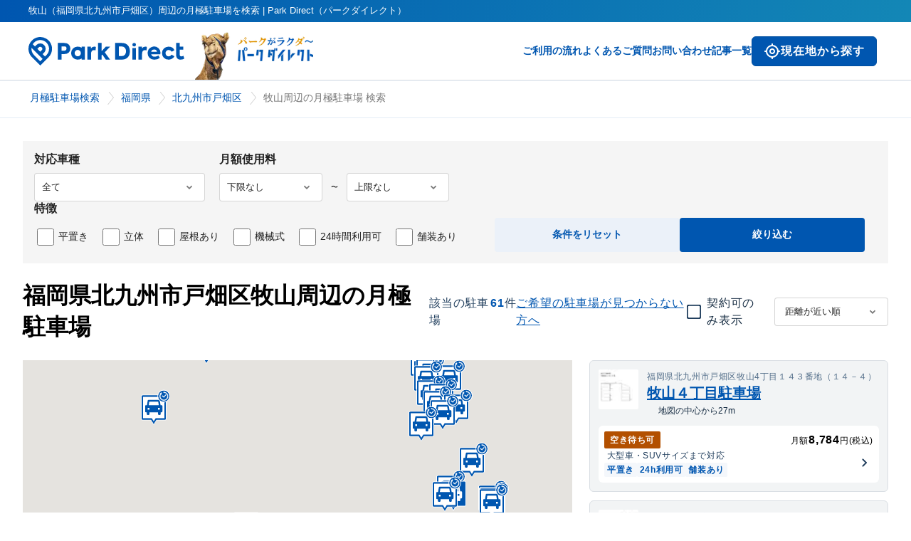

--- FILE ---
content_type: text/html; charset=utf-8
request_url: https://www.park-direct.jp/area/fukuoka/kitakyuushuushitobataku/makiyama
body_size: 49835
content:
<!DOCTYPE html><html lang="ja"><head><meta charSet="utf-8"/><meta name="viewport" content="width=device-width"/><title>牧山（福岡県北九州市戸畑区）周辺の月極駐車場を検索 | Park Direct（パークダイレクト）</title><meta name="robots" content="index,follow"/><meta name="description" content="牧山（福岡県北九州市戸畑区）周辺のお問い合わせ可能な月極駐車場の一覧です。Park Direct（パークダイレクト）なら、最新情報の中からご希望の月極駐車場探しが可能です。"/><meta name="twitter:card" content="summary_large_image"/><meta property="og:title" content="牧山（福岡県北九州市戸畑区）周辺の月極駐車場を検索 | Park Direct（パークダイレクト）"/><meta property="og:description" content="牧山（福岡県北九州市戸畑区）周辺のお問い合わせ可能な月極駐車場の一覧です。Park Direct（パークダイレクト）なら、最新情報の中からご希望の月極駐車場探しが可能です。"/><meta property="og:url" content="https://www.park-direct.jp/area/fukuoka/kitakyuushuushitobataku/makiyama"/><meta property="og:image" content="https://www.park-direct.jp/images/ogp-customer.png"/><link rel="canonical" href="https://www.park-direct.jp/area/fukuoka/kitakyuushuushitobataku/makiyama"/><link rel="preload" as="image" imageSrcSet="/_next/image?url=%2Fimages%2Frakuda-header-logo.png&amp;w=256&amp;q=75 1x, /_next/image?url=%2Fimages%2Frakuda-header-logo.png&amp;w=384&amp;q=75 2x" fetchpriority="high"/><meta name="next-head-count" content="12"/><meta name="theme-color" content="var(--_1sz2hs90)"/><meta lang="ja"/><meta name="format-detection" content="telephone=no"/><link rel="preload" href="/_next/static/css/9061d58cf7a925ad.css" as="style"/><link rel="stylesheet" href="/_next/static/css/9061d58cf7a925ad.css" data-n-g=""/><link rel="preload" href="/_next/static/css/a2c4a6cb72f64777.css" as="style"/><link rel="stylesheet" href="/_next/static/css/a2c4a6cb72f64777.css" data-n-p=""/><link rel="preload" href="/_next/static/css/30774b94637a070f.css" as="style"/><link rel="stylesheet" href="/_next/static/css/30774b94637a070f.css" data-n-p=""/><noscript data-n-css=""></noscript><script defer="" nomodule="" src="/_next/static/chunks/polyfills-42372ed130431b0a.js"></script><script src="/_next/static/chunks/webpack-39bd948ad1c463e0.js" defer=""></script><script src="/_next/static/chunks/framework-945b357d4a851f4b.js" defer=""></script><script src="/_next/static/chunks/main-6d8d2ba94b06d9f3.js" defer=""></script><script src="/_next/static/chunks/pages/_app-aafc4b1017fa445d.js" defer=""></script><script src="/_next/static/chunks/7d0bf13e-0dc1db90c94da28e.js" defer=""></script><script src="/_next/static/chunks/587-63498dc7dea8050c.js" defer=""></script><script src="/_next/static/chunks/5618-10762062d408d28f.js" defer=""></script><script src="/_next/static/chunks/5713-8058ed7dba78d61a.js" defer=""></script><script src="/_next/static/chunks/3541-7107da90117cb027.js" defer=""></script><script src="/_next/static/chunks/8424-29b883c756012aae.js" defer=""></script><script src="/_next/static/chunks/9131-b320340356f4e05d.js" defer=""></script><script src="/_next/static/chunks/4254-d743ab9efa8a39f9.js" defer=""></script><script src="/_next/static/chunks/1123-68ce7c676665abe1.js" defer=""></script><script src="/_next/static/chunks/9668-0fc2431c181f413e.js" defer=""></script><script src="/_next/static/chunks/2550-1a0a2897c73485d1.js" defer=""></script><script src="/_next/static/chunks/8308-9946fc579aa045bf.js" defer=""></script><script src="/_next/static/chunks/9887-9fbd4a3eb2d5f557.js" defer=""></script><script src="/_next/static/chunks/8390-e9e831610f4b2d92.js" defer=""></script><script src="/_next/static/chunks/2202-f54798c67d732fd2.js" defer=""></script><script src="/_next/static/chunks/8610-187f0059a71d3586.js" defer=""></script><script src="/_next/static/chunks/6102-f03406a72742d978.js" defer=""></script><script src="/_next/static/chunks/1600-fa09ef8f07b61ba3.js" defer=""></script><script src="/_next/static/chunks/1913-e92892eb2c0ddc71.js" defer=""></script><script src="/_next/static/chunks/925-79ee2cecff1b282d.js" defer=""></script><script src="/_next/static/chunks/pages/area/%5Bprefecture%5D/%5Bmunicipality%5D/%5Btown%5D-7bd717a3f08daf96.js" defer=""></script><script src="/_next/static/Fr-zNKsveJNh0tK4R_MCP/_buildManifest.js" defer=""></script><script src="/_next/static/Fr-zNKsveJNh0tK4R_MCP/_ssgManifest.js" defer=""></script></head><body><div id="__next"><div class="Toastify"></div><div class="_6lgvdq0"><header class="_11kgqsi0 _1i87w5r1"><div class="_11kgqsi1">牧山（福岡県北九州市戸畑区）周辺の月極駐車場を検索 | Park Direct（パークダイレクト）</div><nav class="_11kgqsi2"><div class="_11kgqsi3"><div class="_11kgqsi5"><a class="i8x6o90 _11kgqsi6" href="/"><svg width="219" height="40" fill="var(--_1sz2hs9j)" class="_7zw0wm1" role="img" aria-label="ParkDirectのロゴ"><defs><linearGradient id="icon-primary-gradient-parkdirect-header" x1="0.987" y1="0.5" x2="0" y2="0.5" gradientUnits="objectBoundingBox"><stop offset="0" stop-color="#1387b6"></stop><stop offset="1" stop-color="#0056b0"></stop></linearGradient></defs><use href="/svgs/sprite-set.svg#parkdirect-header"></use></svg><svg width="133" height="24" fill="var(--_1sz2hs9j)" class="_7zw0wm0" role="img" aria-label="ParkDirectのロゴ"><defs><linearGradient id="icon-primary-gradient-parkdirect-header" x1="0.987" y1="0.5" x2="0" y2="0.5" gradientUnits="objectBoundingBox"><stop offset="0" stop-color="#1387b6"></stop><stop offset="1" stop-color="#0056b0"></stop></linearGradient></defs><use href="/svgs/sprite-set.svg#parkdirect-header"></use></svg></a></div><div class="_11kgqsi7 _7zw0wm1"><img alt="" fetchpriority="high" loading="eager" width="181" height="81" decoding="async" data-nimg="1" style="color:transparent" srcSet="/_next/image?url=%2Fimages%2Frakuda-header-logo.png&amp;w=256&amp;q=75 1x, /_next/image?url=%2Fimages%2Frakuda-header-logo.png&amp;w=384&amp;q=75 2x" src="/_next/image?url=%2Fimages%2Frakuda-header-logo.png&amp;w=384&amp;q=75"/></div></div><div class="_11kgqsi4"><div class="_11kgqsif _7zw0wm0"><button type="button" class="_11hukge1 _11hukge0 _1ocdhkt9 _11hukge3 _11noa9z4g _11hukge7 _11hukge9 _11hukgee _1ope54ory _1ope54o3k _1ope54o1nb _1ope54o10q _1ope54o1so _1ope54o164 _1ope54o1y2"><span class="oldldt2 oldldt1 _1ocdhkt3 oldldt4"><div class="_137bb3r0 _137bb3rb _137bb3r6c oldldt0" role="img" aria-label="my_location" aria-hidden="true"></div>現在地から探す</span></button></div><div><button class="_11kgqsin _7zw0wm0" type="button" aria-controls="navigation" aria-expanded="true" aria-label="メニューを開く"><svg width="25" height="24" fill="var(--_1sz2hs9j)" class="" role="img" aria-label="ハンバーガーメニューボタン"><defs><linearGradient id="icon-primary-gradient-menu" x1="0.987" y1="0.5" x2="0" y2="0.5" gradientUnits="objectBoundingBox"><stop offset="0" stop-color="#1387b6"></stop><stop offset="1" stop-color="#0056b0"></stop></linearGradient></defs><use href="/svgs/sprite-set.svg#menu"></use></svg></button><div class="_11kgqsi8 _7zw0wm1"><a class="i8x6o90" href="/flow">ご利用の流れ</a><a class="i8x6o90" href="/pdfaq">よくあるご質問</a><a target="_blank" class="i8x6o90" href="/toiawase">お問い合わせ</a><a class="i8x6o90" href="/articles">記事一覧</a><div class="_7zw0wm1"><button type="button" class="_11hukge1 _11hukge0 _1ocdhkt9 _11hukge4 _11noa9z4i _11hukge6 _11hukge9 _11hukgee _1ope54ovh _1ope54o1 _1ope54o1nf _1ope54o10v _1ope54o1st _1ope54o169 _1ope54o1y7"><span class="oldldt2 oldldt1 _1ocdhkt3 oldldt5"><div class="_137bb3r0 _137bb3rd _137bb3r6c oldldt0" role="img" aria-label="my_location" aria-hidden="true"></div>現在地から探す</span></button></div></div></div></div></nav><nav class="_11kgqsia"><div class="_11kgqsib"><a class="i8x6o90" href="/"><svg width="133" height="24" fill="var(--_1sz2hs9j)" class="" role="img" aria-label="ParkDirectのロゴ"><defs><linearGradient id="icon-primary-gradient-parkdirect-header" x1="0.987" y1="0.5" x2="0" y2="0.5" gradientUnits="objectBoundingBox"><stop offset="0" stop-color="#1387b6"></stop><stop offset="1" stop-color="#0056b0"></stop></linearGradient></defs><use href="/svgs/sprite-set.svg#parkdirect-header"></use></svg></a><button class="_11kgqsin" type="button" aria-controls="navigation" aria-expanded="false" aria-label="メニューを閉じる"><svg width="30" height="30" fill="var(--_1sz2hs91r)" class="" role="img" aria-label="バツボタン"><defs><linearGradient id="icon-primary-gradient-x" x1="0.987" y1="0.5" x2="0" y2="0.5" gradientUnits="objectBoundingBox"><stop offset="0" stop-color="#1387b6"></stop><stop offset="1" stop-color="#0056b0"></stop></linearGradient></defs><use href="/svgs/sprite-set.svg#x"></use></svg></button></div><div id="navigation" class="_11kgqsic"><ul class="_11kgqsid"><li><p class="_18hs61u0 _18hs61uc _18hs61uq _18hs61uz">ご契約者様の各種お手続きや確認はコチラ</p><a target="_blank" class="i8x6o90 _11kgqsij" href="/toiawase/mypage">マイページへログイン</a></li><li><a class="i8x6o90" href="/">トップページ</a></li><li><a class="i8x6o90" href="/flow">ご利用の流れ</a></li><li><a class="i8x6o90" href="/pdfaq">よくあるご質問</a></li><li><a target="_blank" class="i8x6o90" href="/toiawase">お問い合わせ</a></li><li><a class="i8x6o90" href="/articles">記事一覧</a></li></ul><ul class="_11kgqsie"><li><a class="i8x6o90" href="/kiyaku">利用規約</a></li><li><a class="i8x6o90" href="/privacy-policy">プライバシーポリシー</a></li><li><a class="i8x6o90" href="/tokushoho">特定商取引法に基づく表記</a></li><li><a class="i8x6o90" href="https://www.nealle.com/">運営会社</a></li><li><a target="_blank" class="i8x6o90 _11kgqsii" href="https://cl.park-direct.jp/"><img alt="駐車場を掲載しませんか？" loading="lazy" width="0" height="0" decoding="async" data-nimg="1" class="_11kgqsio" style="color:transparent" sizes="100%" srcSet="/_next/image?url=%2Fimages%2Flp-image-for-cl.png&amp;w=16&amp;q=75 16w, /_next/image?url=%2Fimages%2Flp-image-for-cl.png&amp;w=32&amp;q=75 32w, /_next/image?url=%2Fimages%2Flp-image-for-cl.png&amp;w=48&amp;q=75 48w, /_next/image?url=%2Fimages%2Flp-image-for-cl.png&amp;w=64&amp;q=75 64w, /_next/image?url=%2Fimages%2Flp-image-for-cl.png&amp;w=96&amp;q=75 96w, /_next/image?url=%2Fimages%2Flp-image-for-cl.png&amp;w=128&amp;q=75 128w, /_next/image?url=%2Fimages%2Flp-image-for-cl.png&amp;w=256&amp;q=75 256w, /_next/image?url=%2Fimages%2Flp-image-for-cl.png&amp;w=384&amp;q=75 384w, /_next/image?url=%2Fimages%2Flp-image-for-cl.png&amp;w=640&amp;q=75 640w, /_next/image?url=%2Fimages%2Flp-image-for-cl.png&amp;w=750&amp;q=75 750w, /_next/image?url=%2Fimages%2Flp-image-for-cl.png&amp;w=828&amp;q=75 828w, /_next/image?url=%2Fimages%2Flp-image-for-cl.png&amp;w=1080&amp;q=75 1080w, /_next/image?url=%2Fimages%2Flp-image-for-cl.png&amp;w=1200&amp;q=75 1200w, /_next/image?url=%2Fimages%2Flp-image-for-cl.png&amp;w=1920&amp;q=75 1920w, /_next/image?url=%2Fimages%2Flp-image-for-cl.png&amp;w=2048&amp;q=75 2048w, /_next/image?url=%2Fimages%2Flp-image-for-cl.png&amp;w=3840&amp;q=75 3840w" src="/_next/image?url=%2Fimages%2Flp-image-for-cl.png&amp;w=3840&amp;q=75"/></a></li></ul></div></nav></header><div class="_1i87w5r7"><script type="application/ld+json">{"@context":"https://schema.org","@type":"BreadcrumbList","itemListElement":[{"@type":"ListItem","position":1,"item":{"@id":"https://www.park-direct.jp","name":"月極駐車場検索"}},{"@type":"ListItem","position":2,"item":{"@id":"https://www.park-direct.jp/area/fukuoka","name":"福岡県"}},{"@type":"ListItem","position":3,"item":{"@id":"https://www.park-direct.jp/area/fukuoka/kitakyuushuushitobataku","name":"北九州市戸畑区"}},{"@type":"ListItem","position":4,"item":{"@id":"https://www.park-direct.jp/area/fukuoka/kitakyuushuushitobataku/makiyama","name":"牧山周辺の月極駐車場 検索"}}]}</script><div class="_19zrssl0" id=":Rl6:"><div class="_19zrssl7"><ol class="_19zrssl1"><li class="_19zrssl2"><a class="i8x6o90 _19zrssl4 _7zw0wm1" href="/">月極駐車場検索</a><a class="i8x6o90 _19zrssl4 _7zw0wm0" href="/"><svg width="18" height="18" class="_19zrssl6" role="img" aria-label="" alt="月極駐車場検索"><defs><linearGradient id="icon-primary-gradient-home" x1="0.987" y1="0.5" x2="0" y2="0.5" gradientUnits="objectBoundingBox"><stop offset="0" stop-color="#1387b6"></stop><stop offset="1" stop-color="#0056b0"></stop></linearGradient></defs><use href="/svgs/sprite-set.svg#home"></use></svg></a></li><li class="_19zrssl2"><a class="i8x6o90 _19zrssl4" href="/area/fukuoka">福岡県</a></li><li class="_19zrssl2"><a class="i8x6o90 _19zrssl4" href="/area/fukuoka/kitakyuushuushitobataku">北九州市戸畑区</a></li><li class="_19zrssl3"><span class="_19zrssl5">牧山周辺の月極駐車場 検索</span></li></ol></div></div></div><div class="gyae7i0"><div class="gyae7i2"><div class="gyae7i1 _7zw0wm5"><div class="_1tp7lco0"><div class="_1tp7lco1"><form><div class="_1tp7lco2"><div class="_1tp7lco3"><fieldset class="_1tp7lco4"><span class="_1tp7lco6">対応車種</span><select class="_1tp7lcoh _1tp7lcoi" name="carType"><option value="-1" selected="">全て</option><option value="0">バイク</option><option value="1">軽自動車</option><option value="2">コンパクトカー</option><option value="3">中型車</option><option value="4">ワンボックス</option><option value="5">大型車・SUV</option><option value="6">トラック・大型重量車両</option></select></fieldset><fieldset class="_1tp7lco4"><span class="_1tp7lco6">月額使用料</span><div class="_1tp7lcog"><select class="_1tp7lcoh _1tp7lcoj" name="priceUnderLimit"><option value="" selected="">下限なし</option><option value="3000">¥3,000</option><option value="4000">¥4,000</option><option value="5000">¥5,000</option><option value="6000">¥6,000</option><option value="7000">¥7,000</option><option value="8000">¥8,000</option><option value="9000">¥9,000</option><option value="10000">¥10,000</option><option value="11000">¥11,000</option><option value="12000">¥12,000</option><option value="13000">¥13,000</option><option value="14000">¥14,000</option><option value="15000">¥15,000</option><option value="20000">¥20,000</option><option value="25000">¥25,000</option><option value="30000">¥30,000</option><option value="35000">¥35,000</option><option value="40000">¥40,000</option><option value="45000">¥45,000</option><option value="50000">¥50,000</option><option value="55000">¥55,000</option><option value="60000">¥60,000</option><option value="65000">¥65,000</option><option value="70000">¥70,000</option><option value="75000">¥75,000</option><option value="80000">¥80,000</option><option value="85000">¥85,000</option><option value="90000">¥90,000</option><option value="95000">¥95,000</option><option value="100000">¥100,000</option></select><div class="_1tp7lcol">〜</div><select class="_1tp7lcoh _1tp7lcoj" name="priceUpperLimit"><option value="" selected="">上限なし</option><option value="3000">¥3,000</option><option value="4000">¥4,000</option><option value="5000">¥5,000</option><option value="6000">¥6,000</option><option value="7000">¥7,000</option><option value="8000">¥8,000</option><option value="9000">¥9,000</option><option value="10000">¥10,000</option><option value="11000">¥11,000</option><option value="12000">¥12,000</option><option value="13000">¥13,000</option><option value="14000">¥14,000</option><option value="15000">¥15,000</option><option value="20000">¥20,000</option><option value="25000">¥25,000</option><option value="30000">¥30,000</option><option value="35000">¥35,000</option><option value="40000">¥40,000</option><option value="45000">¥45,000</option><option value="50000">¥50,000</option><option value="55000">¥55,000</option><option value="60000">¥60,000</option><option value="65000">¥65,000</option><option value="70000">¥70,000</option><option value="75000">¥75,000</option><option value="80000">¥80,000</option><option value="85000">¥85,000</option><option value="90000">¥90,000</option><option value="95000">¥95,000</option><option value="100000">¥100,000</option></select></div></fieldset></div><fieldset class="_1tp7lco4"><span class="_1tp7lco6">特徴</span><ul class="_1tp7lco7"><li class="_1tp7lco8"><label for="flatParking" class="_1tp7lco9"><input id="flatParking" type="checkbox" class="_1tp7lcok"/>平置き</label></li><li class="_1tp7lco8"><label for="multilevelParking" class="_1tp7lco9"><input id="multilevelParking" type="checkbox" class="_1tp7lcok"/>立体</label></li><li class="_1tp7lco8"><label for="roofParking" class="_1tp7lco9"><input id="roofParking" type="checkbox" class="_1tp7lcok"/>屋根あり</label></li><li class="_1tp7lco8"><label for="mechanicalParking" class="_1tp7lco9"><input id="mechanicalParking" type="checkbox" class="_1tp7lcok"/>機械式</label></li><li class="_1tp7lco8"><label for="allTimeParking" class="_1tp7lco9"><input id="allTimeParking" type="checkbox" class="_1tp7lcok"/>24時間利用可</label></li><li class="_1tp7lco8"><label for="pavementParking" class="_1tp7lco9"><input id="pavementParking" type="checkbox" class="_1tp7lcok"/>舗装あり</label></li></ul></fieldset><div class="_1tp7lcod"><button type="button" class="_1uhr0h62 _1uhr0h6d _1uhr0h6g _1uhr0h6l _1uhr0h6n _1tp7lcoc _1tp7lcoe">条件をリセット</button><button type="submit" class="_1uhr0h60 _1uhr0h6d _1uhr0h6g _1uhr0h6l _1uhr0h6n _1tp7lcoc _1tp7lcof">絞り込む</button></div></div></form></div></div></div><div class="gyae7i3 _7zw0wm5"><div class="gyae7i4"><h1 class="ulfdiq0 ulfdiq7">福岡県北九州市戸畑区牧山周辺の月極駐車場 </h1><div class="gyae7i6 _7zw0wm5"><div class="xdzov61 _11noa9z4h _1ope54oqv">該当の駐車場</div><div class="xdzov60 _11noa9z4i _1ope54o3k">61</div><p class="_18hs61u0 _18hs61ub _18hs61ut _18hs61uz xdzov61 _11noa9z4h _1ope54oqv">件</p></div><a class="_1xrm1ev0 _11noa9z4h _1xrm1ev4 _1xrm1ev7 _1ope54o4e _1ope54o9s" href="/reservation-by-search-condition?latitude=33.890868&amp;longitude=130.812149" data-underline="true"><span>ご希望の駐車場が見つからない方へ</span></a></div><div class="gyae7i7"><div class="_146hhr90" data-invalid="false"><div class="_13yfbvn2 _13yfbvn0 _11noa9z4h _13yfbvn7"><input type="checkbox" id=":R9jat6:" class="_13yfbvnw" aria-checked="false"/><label for=":R9jat6:"><span class="_13yfbvn8 _13yfbvn1 _1ocdhkt7 _13yfbvna _13yfbvnd _13yfbvnf _13yfbvnh _1ope54ory _1ope54o1si _1ope54o237 _1ope54o1xw _1ope54o1n4" aria-hidden="true"><div class="_137bb3r0 _137bb3rb _1ope54o1 " role="img" aria-label="check_box_outline_blank" aria-hidden="true"></div></span><span class="_13yfbvnn _1ope54oqw _13yfbvnr">契約可のみ表示</span></label></div></div><div class="gyae7ib _7zw0wm5"><div><select class="_1yf52g10"><option value="distance-asc" selected="">距離が近い順</option><option value="update-asc">新着順</option><option value="price-desc">賃料の高い順</option><option value="price-asc">賃料の安い順</option></select></div></div></div></div><button type="button" class="gyae7i9 _7zw0wm4"><svg width="22" height="22" class="" role="img" aria-label=""><defs><linearGradient id="icon-primary-gradient-slider-alt" x1="0.987" y1="0.5" x2="0" y2="0.5" gradientUnits="objectBoundingBox"><stop offset="0" stop-color="#1387b6"></stop><stop offset="1" stop-color="#0056b0"></stop></linearGradient></defs><use href="/svgs/sprite-set.svg#slider-alt"></use></svg><span class="injn1y1c injn1y1m injn1yh">絞り込む</span></button><div class="gyae7io"><div class="gyae7ip"><div> </div></div><div class="gyae7ir _7zw0wm5"><div class="gyae7is"><div><button type="button" class="tw4c6z0 gyae7if"><div class="_16p04160 _1ocdhkt9 _1ope54ov2 _1ope54o1n0"><div class="lqaahu0"><img alt="駐車場" loading="lazy" width="56" height="56" decoding="async" data-nimg="1" class="lqaahu1 _1ocdhkt7" style="color:transparent" srcSet="/_next/image?url=https%3A%2F%2Fpublic-park-direct-jp.s3.amazonaws.com%2F4b623616-227b-482b-987a-1849555e86ca.1140_%E7%89%A7%E5%B1%B1%EF%BC%94%E4%B8%81%E7%9B%AE%E9%A7%90%E8%BB%8A%E5%A0%B4&amp;w=64&amp;q=75 1x, /_next/image?url=https%3A%2F%2Fpublic-park-direct-jp.s3.amazonaws.com%2F4b623616-227b-482b-987a-1849555e86ca.1140_%E7%89%A7%E5%B1%B1%EF%BC%94%E4%B8%81%E7%9B%AE%E9%A7%90%E8%BB%8A%E5%A0%B4&amp;w=128&amp;q=75 2x" src="/_next/image?url=https%3A%2F%2Fpublic-park-direct-jp.s3.amazonaws.com%2F4b623616-227b-482b-987a-1849555e86ca.1140_%E7%89%A7%E5%B1%B1%EF%BC%94%E4%B8%81%E7%9B%AE%E9%A7%90%E8%BB%8A%E5%A0%B4&amp;w=128&amp;q=75"/><div><div class="_1ope54o39 _11noa9z4d">福岡県北九州市戸畑区牧山4丁目１４３番地（１４－４）</div><h3 class="ulfdiq1 lqaahu4"><a class="lqaahu5 _1ope54o25" href="/parkinglot/PK000035338">牧山４丁目駐車場</a></h3><div class="lqaahu6"><svg width="16" height="16" class="" role="img" aria-label=""><defs><linearGradient id="icon-primary-gradient-my-location" x1="0.987" y1="0.5" x2="0" y2="0.5" gradientUnits="objectBoundingBox"><stop offset="0" stop-color="#1387b6"></stop><stop offset="1" stop-color="#0056b0"></stop></linearGradient></defs><use href="/svgs/sprite-set.svg#my-location"></use></svg><div class="lqaahu7 _1ope54oqw">地図の中心から27m</div></div></div></div><div class="lqaahu8"><a href="/shosai/4czEcOAe5F1Gz_In99rLi3TfcyR-WK6ZBLDzpRUNM4E/G000049376"><div class="relld0 _1ocdhkt9 _1ope54ory"><div class="relld4"><div class="rellda"><span class="_1ib0zfvd _1ib0zfv0 _1ocdhkt7 _1ib0zfve _1ib0zfvk _1ib0zfvn _11noa9z4e _1ope54o1 _1ope54owv" aria-label="warning 空き待ち可"><span>空き待ち可</span></span></div><div class="_11noa9z4d">月額<span class="_11noa9z4i">8,784</span>円(税込)</div></div><div class="relld4"><div class="relld2"><div class="_11noa9z4d _1ope54oqv">大型車・SUV<!-- -->サイズまで対応</div><div class="relld9"><span class="_1ib0zfvd _1ib0zfv0 _1ocdhkt7 _1ib0zfvf _1ib0zfvi _1ib0zfvm _11noa9z4e _1ope54o4e _1ope54ow6" aria-label="info 平置き"><span>平置き</span></span><span class="_1ib0zfvd _1ib0zfv0 _1ocdhkt7 _1ib0zfvf _1ib0zfvi _1ib0zfvm _11noa9z4e _1ope54o4e _1ope54ow6" aria-label="info 24h利用可"><span>24h利用可</span></span><span class="_1ib0zfvd _1ib0zfv0 _1ocdhkt7 _1ib0zfvf _1ib0zfvi _1ib0zfvm _11noa9z4e _1ope54o4e _1ope54ow6" aria-label="info 舗装あり"><span>舗装あり</span></span></div></div><div class="_137bb3r0 _137bb3rd _1ope54oqv _11noa9z5b" role="img" aria-label="chevron_right"></div></div></div></a></div></div></button></div><div><button type="button" class="tw4c6z0 gyae7if"><div class="_16p04160 _1ocdhkt9 _1ope54ov2 _1ope54o1n0"><div class="lqaahu0"><img alt="駐車場" loading="lazy" width="56" height="56" decoding="async" data-nimg="1" class="lqaahu1 _1ocdhkt7" style="color:transparent" srcSet="/_next/image?url=https%3A%2F%2Fpublic-park-direct-jp.s3.amazonaws.com%2Fc6e84f0f-6b9a-4e57-81a1-0a7bff1e180d.png&amp;w=64&amp;q=75 1x, /_next/image?url=https%3A%2F%2Fpublic-park-direct-jp.s3.amazonaws.com%2Fc6e84f0f-6b9a-4e57-81a1-0a7bff1e180d.png&amp;w=128&amp;q=75 2x" src="/_next/image?url=https%3A%2F%2Fpublic-park-direct-jp.s3.amazonaws.com%2Fc6e84f0f-6b9a-4e57-81a1-0a7bff1e180d.png&amp;w=128&amp;q=75"/><div><div class="_1ope54o39 _11noa9z4d">福岡県北九州市戸畑区牧山海岸３−４９</div><h3 class="ulfdiq1 lqaahu4"><a class="lqaahu5 _1ope54o25" href="/parkinglot/PK000043495">牧山海岸駐車場</a></h3><div class="lqaahu6"><svg width="16" height="16" class="" role="img" aria-label=""><defs><linearGradient id="icon-primary-gradient-my-location" x1="0.987" y1="0.5" x2="0" y2="0.5" gradientUnits="objectBoundingBox"><stop offset="0" stop-color="#1387b6"></stop><stop offset="1" stop-color="#0056b0"></stop></linearGradient></defs><use href="/svgs/sprite-set.svg#my-location"></use></svg><div class="lqaahu7 _1ope54oqw">地図の中心から361m</div></div></div></div><div class="lqaahu8"><a href="/shosai/ilowa2141tF15mA3aWc5SazcbmBsMcGujkT-mjPaOIU/G000059961"><div class="relld0 _1ocdhkt9 _1ope54ory"><div class="relld4"><div class="rellda"><span class="_1ib0zfvd _1ib0zfv0 _1ocdhkt7 _1ib0zfve _1ib0zfvj _1ib0zfvn _11noa9z4e _1ope54o1 _1ope54owl" aria-label="success 契約可"><span>契約可</span></span><div class="_11noa9z4d _1ope54oqw">最短 <!-- -->1/26<!-- -->~</div></div><div class="_11noa9z4d">月額<span class="_11noa9z4i">6,610</span>円(税込)</div></div><div class="relld4"><div class="relld2"><div class="_11noa9z4d _1ope54oqv">ワンボックス<!-- -->サイズまで対応</div><div class="relld9"><span class="_1ib0zfvd _1ib0zfv0 _1ocdhkt7 _1ib0zfvf _1ib0zfvi _1ib0zfvm _11noa9z4e _1ope54o4e _1ope54ow6" aria-label="info 平置き"><span>平置き</span></span><span class="_1ib0zfvd _1ib0zfv0 _1ocdhkt7 _1ib0zfvf _1ib0zfvi _1ib0zfvm _11noa9z4e _1ope54o4e _1ope54ow6" aria-label="info 24h利用可"><span>24h利用可</span></span></div></div><div class="_137bb3r0 _137bb3rd _1ope54oqv _11noa9z5b" role="img" aria-label="chevron_right"></div></div></div></a></div></div></button></div><div><button type="button" class="tw4c6z0 gyae7if"><div class="_16p04160 _1ocdhkt9 _1ope54ov2 _1ope54o1n0"><div class="lqaahu0"><img alt="駐車場" loading="lazy" width="56" height="56" decoding="async" data-nimg="1" class="lqaahu1 _1ocdhkt7" style="color:transparent" srcSet="/_next/image?url=https%3A%2F%2Fpublic-park-direct-jp.s3.amazonaws.com%2F69d71b9c-29fb-4f06-a7fc-99a4f607e630.1131_%E5%AF%A6%E6%81%B5%E3%83%91%E3%83%BC%E3%82%AD%E3%83%B3%E3%82%B0&amp;w=64&amp;q=75 1x, /_next/image?url=https%3A%2F%2Fpublic-park-direct-jp.s3.amazonaws.com%2F69d71b9c-29fb-4f06-a7fc-99a4f607e630.1131_%E5%AF%A6%E6%81%B5%E3%83%91%E3%83%BC%E3%82%AD%E3%83%B3%E3%82%B0&amp;w=128&amp;q=75 2x" src="/_next/image?url=https%3A%2F%2Fpublic-park-direct-jp.s3.amazonaws.com%2F69d71b9c-29fb-4f06-a7fc-99a4f607e630.1131_%E5%AF%A6%E6%81%B5%E3%83%91%E3%83%BC%E3%82%AD%E3%83%B3%E3%82%B0&amp;w=128&amp;q=75"/><div><div class="_1ope54o39 _11noa9z4d">福岡県北九州市戸畑区牧山３丁目１５３番地（１２－１１隣）</div><h3 class="ulfdiq1 lqaahu4"><a class="lqaahu5 _1ope54o25" href="/parkinglot/PK000035332">實恵パーキング</a></h3><div class="lqaahu6"><svg width="16" height="16" class="" role="img" aria-label=""><defs><linearGradient id="icon-primary-gradient-my-location" x1="0.987" y1="0.5" x2="0" y2="0.5" gradientUnits="objectBoundingBox"><stop offset="0" stop-color="#1387b6"></stop><stop offset="1" stop-color="#0056b0"></stop></linearGradient></defs><use href="/svgs/sprite-set.svg#my-location"></use></svg><div class="lqaahu7 _1ope54oqw">地図の中心から419m</div></div></div></div><div class="lqaahu8"><a href="/shosai/48ilmkrp1MKSFJTkhPLp6DL9FX_GZjrcEl4AukeaeMY/G000049365"><div class="relld0 _1ocdhkt9 _1ope54ory"><div class="relld4"><div class="rellda"><span class="_1ib0zfvd _1ib0zfv0 _1ocdhkt7 _1ib0zfve _1ib0zfvj _1ib0zfvn _11noa9z4e _1ope54o1 _1ope54owl" aria-label="success 契約可"><span>契約可</span></span><div class="_11noa9z4d _1ope54oqw">最短 <!-- -->1/26<!-- -->~</div></div><div class="_11noa9z4d">月額<span class="_11noa9z4i">8,784</span>円(税込)</div></div><div class="relld4"><div class="relld2"><div class="_11noa9z4d _1ope54oqv">大型車・SUV<!-- -->サイズまで対応</div><div class="relld9"><span class="_1ib0zfvd _1ib0zfv0 _1ocdhkt7 _1ib0zfvf _1ib0zfvi _1ib0zfvm _11noa9z4e _1ope54o4e _1ope54ow6" aria-label="info 平置き"><span>平置き</span></span><span class="_1ib0zfvd _1ib0zfv0 _1ocdhkt7 _1ib0zfvf _1ib0zfvi _1ib0zfvm _11noa9z4e _1ope54o4e _1ope54ow6" aria-label="info 24h利用可"><span>24h利用可</span></span><span class="_1ib0zfvd _1ib0zfv0 _1ocdhkt7 _1ib0zfvf _1ib0zfvi _1ib0zfvm _11noa9z4e _1ope54o4e _1ope54ow6" aria-label="info 舗装あり"><span>舗装あり</span></span></div></div><div class="_137bb3r0 _137bb3rd _1ope54oqv _11noa9z5b" role="img" aria-label="chevron_right"></div></div></div></a></div></div></button></div><div><button type="button" class="tw4c6z0 gyae7if"><div class="_16p04160 _1ocdhkt9 _1ope54ov2 _1ope54o1n0"><div class="lqaahu0"><img alt="駐車場" loading="lazy" width="56" height="56" decoding="async" data-nimg="1" class="lqaahu1 _1ocdhkt7" style="color:transparent" srcSet="/_next/image?url=https%3A%2F%2Fpublic-park-direct-jp.s3.amazonaws.com%2F8b7ac669-1318-4d6e-bf4f-51827869a053.jpg&amp;w=64&amp;q=75 1x, /_next/image?url=https%3A%2F%2Fpublic-park-direct-jp.s3.amazonaws.com%2F8b7ac669-1318-4d6e-bf4f-51827869a053.jpg&amp;w=128&amp;q=75 2x" src="/_next/image?url=https%3A%2F%2Fpublic-park-direct-jp.s3.amazonaws.com%2F8b7ac669-1318-4d6e-bf4f-51827869a053.jpg&amp;w=128&amp;q=75"/><div><div class="_1ope54o39 _11noa9z4d">福岡県北九州市戸畑区丸町3丁目10-13</div><h3 class="ulfdiq1 lqaahu4"><a class="lqaahu5 _1ope54o25" href="/parkinglot/PK000092175">丸町3-A駐車場</a></h3><div class="lqaahu6"><svg width="16" height="16" class="" role="img" aria-label=""><defs><linearGradient id="icon-primary-gradient-my-location" x1="0.987" y1="0.5" x2="0" y2="0.5" gradientUnits="objectBoundingBox"><stop offset="0" stop-color="#1387b6"></stop><stop offset="1" stop-color="#0056b0"></stop></linearGradient></defs><use href="/svgs/sprite-set.svg#my-location"></use></svg><div class="lqaahu7 _1ope54oqw">地図の中心から462m</div></div></div></div><div class="lqaahu8"><a href="/shosai/_Crsmv9HSlMti7gBRO0DbeNpNUwjOTRYb0EvIwwYSY0/G000127982"><div class="relld0 _1ocdhkt9 _1ope54ory"><div class="relld4"><div class="rellda"><span class="_1ib0zfvd _1ib0zfv0 _1ocdhkt7 _1ib0zfve _1ib0zfvj _1ib0zfvn _11noa9z4e _1ope54o1 _1ope54owl" aria-label="success 契約可"><span>契約可</span></span><div class="_11noa9z4d _1ope54oqw">最短 <!-- -->1/26<!-- -->~</div></div><div class="_11noa9z4d">月額<span class="_11noa9z4i">7,647</span>円(税込)</div></div><div class="relld4"><div class="relld2"><div class="_11noa9z4d _1ope54oqv">ワンボックス<!-- -->サイズまで対応</div><div class="relld9"><span class="_1ib0zfvd _1ib0zfv0 _1ocdhkt7 _1ib0zfvf _1ib0zfvi _1ib0zfvm _11noa9z4e _1ope54o4e _1ope54ow6" aria-label="info 平置き"><span>平置き</span></span><span class="_1ib0zfvd _1ib0zfv0 _1ocdhkt7 _1ib0zfvf _1ib0zfvi _1ib0zfvm _11noa9z4e _1ope54o4e _1ope54ow6" aria-label="info 24h利用可"><span>24h利用可</span></span><span class="_1ib0zfvd _1ib0zfv0 _1ocdhkt7 _1ib0zfvf _1ib0zfvi _1ib0zfvm _11noa9z4e _1ope54o4e _1ope54ow6" aria-label="info 舗装あり"><span>舗装あり</span></span></div></div><div class="_137bb3r0 _137bb3rd _1ope54oqv _11noa9z5b" role="img" aria-label="chevron_right"></div></div></div></a><a href="/shosai/zNTR3l9W9Hx138Mk0pgZEj-BuJ9d-NDxUClIhDQXfl0/G000126282"><div class="relld0 _1ocdhkt9 _1ope54ory"><div class="relld4"><div class="rellda"><span class="_1ib0zfvd _1ib0zfv0 _1ocdhkt7 _1ib0zfve _1ib0zfvj _1ib0zfvn _11noa9z4e _1ope54o1 _1ope54owl" aria-label="success 契約可"><span>契約可</span></span><div class="_11noa9z4d _1ope54oqw">最短 <!-- -->1/26<!-- -->~</div></div><div class="_11noa9z4d">月額<span class="_11noa9z4i">6,567</span>円(税込)</div></div><div class="relld4"><div class="relld2"><div class="_11noa9z4d _1ope54oqv">ワンボックス<!-- -->サイズまで対応</div><div class="relld9"><span class="_1ib0zfvd _1ib0zfv0 _1ocdhkt7 _1ib0zfvf _1ib0zfvi _1ib0zfvm _11noa9z4e _1ope54o4e _1ope54ow6" aria-label="info 平置き"><span>平置き</span></span><span class="_1ib0zfvd _1ib0zfv0 _1ocdhkt7 _1ib0zfvf _1ib0zfvi _1ib0zfvm _11noa9z4e _1ope54o4e _1ope54ow6" aria-label="info 24h利用可"><span>24h利用可</span></span><span class="_1ib0zfvd _1ib0zfv0 _1ocdhkt7 _1ib0zfvf _1ib0zfvi _1ib0zfvm _11noa9z4e _1ope54o4e _1ope54ow6" aria-label="info 舗装あり"><span>舗装あり</span></span></div></div><div class="_137bb3r0 _137bb3rd _1ope54oqv _11noa9z5b" role="img" aria-label="chevron_right"></div></div></div></a></div></div></button></div><div><button type="button" class="tw4c6z0 gyae7if"><div class="_16p04160 _1ocdhkt9 _1ope54ov2 _1ope54o1n0"><div class="lqaahu0"><img alt="駐車場" loading="lazy" width="56" height="56" decoding="async" data-nimg="1" class="lqaahu1 _1ocdhkt7" style="color:transparent" srcSet="/_next/image?url=https%3A%2F%2Fpublic-park-direct-jp.s3.amazonaws.com%2F2244b6b2-8ce4-41f4-9a2f-7bc250c8fb22.jpg&amp;w=64&amp;q=75 1x, /_next/image?url=https%3A%2F%2Fpublic-park-direct-jp.s3.amazonaws.com%2F2244b6b2-8ce4-41f4-9a2f-7bc250c8fb22.jpg&amp;w=128&amp;q=75 2x" src="/_next/image?url=https%3A%2F%2Fpublic-park-direct-jp.s3.amazonaws.com%2F2244b6b2-8ce4-41f4-9a2f-7bc250c8fb22.jpg&amp;w=128&amp;q=75"/><div><div class="_1ope54o39 _11noa9z4d">福岡県北九州市戸畑区牧山二丁目4-2</div><h3 class="ulfdiq1 lqaahu4"><a class="lqaahu5 _1ope54o25" href="/parkinglot/PK000113019">Ｒｕｒｉｎａ(46805)</a></h3><div class="lqaahu6"><svg width="16" height="16" class="" role="img" aria-label=""><defs><linearGradient id="icon-primary-gradient-my-location" x1="0.987" y1="0.5" x2="0" y2="0.5" gradientUnits="objectBoundingBox"><stop offset="0" stop-color="#1387b6"></stop><stop offset="1" stop-color="#0056b0"></stop></linearGradient></defs><use href="/svgs/sprite-set.svg#my-location"></use></svg><div class="lqaahu7 _1ope54oqw">地図の中心から555m</div></div></div></div><div class="lqaahu8"><a href="/shosai/3yTD46AhF12RNTWhW-gLRPUQnl-EBTy30HzMe7pawCM/G000147965"><div class="relld0 _1ocdhkt9 _1ope54ory"><div class="relld4"><div class="rellda"><span class="_1ib0zfvd _1ib0zfv0 _1ocdhkt7 _1ib0zfve _1ib0zfvj _1ib0zfvn _11noa9z4e _1ope54o1 _1ope54owl" aria-label="success 契約可"><span>契約可</span></span><div class="_11noa9z4d _1ope54oqw">最短 <!-- -->2/1<!-- -->~</div></div><div class="_11noa9z4d">月額<span class="_11noa9z4i">11,880</span>円(税込)</div></div><div class="relld4"><div class="relld2"><div class="_11noa9z4d _1ope54oqv">ワンボックス<!-- -->サイズまで対応</div><div class="relld9"><span class="_1ib0zfvd _1ib0zfv0 _1ocdhkt7 _1ib0zfvf _1ib0zfvi _1ib0zfvm _11noa9z4e _1ope54o4e _1ope54ow6" aria-label="info 平置き"><span>平置き</span></span><span class="_1ib0zfvd _1ib0zfv0 _1ocdhkt7 _1ib0zfvf _1ib0zfvi _1ib0zfvm _11noa9z4e _1ope54o4e _1ope54ow6" aria-label="info 24h利用可"><span>24h利用可</span></span><span class="_1ib0zfvd _1ib0zfv0 _1ocdhkt7 _1ib0zfvf _1ib0zfvi _1ib0zfvm _11noa9z4e _1ope54o4e _1ope54ow6" aria-label="info 舗装あり"><span>舗装あり</span></span></div></div><div class="_137bb3r0 _137bb3rd _1ope54oqv _11noa9z5b" role="img" aria-label="chevron_right"></div></div></div></a></div></div></button></div><div><button type="button" class="tw4c6z0 gyae7if"><div class="_16p04160 _1ocdhkt9 _1ope54ov2 _1ope54o1n0"><div class="lqaahu0"><img alt="駐車場" loading="lazy" width="56" height="56" decoding="async" data-nimg="1" class="lqaahu1 _1ocdhkt7" style="color:transparent" srcSet="/_next/image?url=https%3A%2F%2Fpublic-park-direct-jp.s3.amazonaws.com%2Fbcebb71c-e7a2-4537-be87-74a63dae0ce4.1111_%E7%89%A7%E5%B1%B1%E3%83%91%E3%83%BC%E3%82%AD%E3%83%B3%E3%82%B0&amp;w=64&amp;q=75 1x, /_next/image?url=https%3A%2F%2Fpublic-park-direct-jp.s3.amazonaws.com%2Fbcebb71c-e7a2-4537-be87-74a63dae0ce4.1111_%E7%89%A7%E5%B1%B1%E3%83%91%E3%83%BC%E3%82%AD%E3%83%B3%E3%82%B0&amp;w=128&amp;q=75 2x" src="/_next/image?url=https%3A%2F%2Fpublic-park-direct-jp.s3.amazonaws.com%2Fbcebb71c-e7a2-4537-be87-74a63dae0ce4.1111_%E7%89%A7%E5%B1%B1%E3%83%91%E3%83%BC%E3%82%AD%E3%83%B3%E3%82%B0&amp;w=128&amp;q=75"/><div><div class="_1ope54o39 _11noa9z4d">福岡県北九州市戸畑区牧山２丁目６－３</div><h3 class="ulfdiq1 lqaahu4"><a class="lqaahu5 _1ope54o25" href="/parkinglot/PK000035319">牧山パーキング</a></h3><div class="lqaahu6"><svg width="16" height="16" class="" role="img" aria-label=""><defs><linearGradient id="icon-primary-gradient-my-location" x1="0.987" y1="0.5" x2="0" y2="0.5" gradientUnits="objectBoundingBox"><stop offset="0" stop-color="#1387b6"></stop><stop offset="1" stop-color="#0056b0"></stop></linearGradient></defs><use href="/svgs/sprite-set.svg#my-location"></use></svg><div class="lqaahu7 _1ope54oqw">地図の中心から581m</div></div></div></div><div class="lqaahu8"><a href="/shosai/jw5Xhm5mC3WAfZtrQYXQBDcn6zr4E5DJpRtsHOZTTIM/G000049347"><div class="relld0 _1ocdhkt9 _1ope54ory"><div class="relld4"><div class="rellda"><span class="_1ib0zfvd _1ib0zfv0 _1ocdhkt7 _1ib0zfve _1ib0zfvk _1ib0zfvn _11noa9z4e _1ope54o1 _1ope54owv" aria-label="warning 空き待ち可"><span>空き待ち可</span></span></div><div class="_11noa9z4d">月額<span class="_11noa9z4i">10,870</span>円(税込)</div></div><div class="relld4"><div class="relld2"><div class="_11noa9z4d _1ope54oqv">ワンボックス<!-- -->サイズまで対応</div><div class="relld9"><span class="_1ib0zfvd _1ib0zfv0 _1ocdhkt7 _1ib0zfvf _1ib0zfvi _1ib0zfvm _11noa9z4e _1ope54o4e _1ope54ow6" aria-label="info 屋根"><span>屋根</span></span><span class="_1ib0zfvd _1ib0zfv0 _1ocdhkt7 _1ib0zfvf _1ib0zfvi _1ib0zfvm _11noa9z4e _1ope54o4e _1ope54ow6" aria-label="info 平置き"><span>平置き</span></span><span class="_1ib0zfvd _1ib0zfv0 _1ocdhkt7 _1ib0zfvf _1ib0zfvi _1ib0zfvm _11noa9z4e _1ope54o4e _1ope54ow6" aria-label="info 24h利用可"><span>24h利用可</span></span><span class="_1ib0zfvd _1ib0zfv0 _1ocdhkt7 _1ib0zfvf _1ib0zfvi _1ib0zfvm _11noa9z4e _1ope54o4e _1ope54ow6" aria-label="info 舗装あり"><span>舗装あり</span></span></div></div><div class="_137bb3r0 _137bb3rd _1ope54oqv _11noa9z5b" role="img" aria-label="chevron_right"></div></div></div></a></div></div></button></div><div><button type="button" class="tw4c6z0 gyae7if"><div class="_16p04160 _1ocdhkt9 _1ope54ov2 _1ope54o1n0"><div class="lqaahu0"><img alt="駐車場" loading="lazy" width="56" height="56" decoding="async" data-nimg="1" class="lqaahu1 _1ocdhkt7" style="color:transparent" srcSet="/_next/image?url=https%3A%2F%2Fpublic-park-direct-jp.s3.amazonaws.com%2F820c482a-6e9a-43bc-8fe7-c77e00ffda25.png&amp;w=64&amp;q=75 1x, /_next/image?url=https%3A%2F%2Fpublic-park-direct-jp.s3.amazonaws.com%2F820c482a-6e9a-43bc-8fe7-c77e00ffda25.png&amp;w=128&amp;q=75 2x" src="/_next/image?url=https%3A%2F%2Fpublic-park-direct-jp.s3.amazonaws.com%2F820c482a-6e9a-43bc-8fe7-c77e00ffda25.png&amp;w=128&amp;q=75"/><div><div class="_1ope54o39 _11noa9z4d">福岡県北九州市戸畑区丸町２丁目１５９番</div><h3 class="ulfdiq1 lqaahu4"><a class="lqaahu5 _1ope54o25" href="/parkinglot/PK000043493">丸町2丁目駐車場</a></h3><div class="lqaahu6"><svg width="16" height="16" class="" role="img" aria-label=""><defs><linearGradient id="icon-primary-gradient-my-location" x1="0.987" y1="0.5" x2="0" y2="0.5" gradientUnits="objectBoundingBox"><stop offset="0" stop-color="#1387b6"></stop><stop offset="1" stop-color="#0056b0"></stop></linearGradient></defs><use href="/svgs/sprite-set.svg#my-location"></use></svg><div class="lqaahu7 _1ope54oqw">地図の中心から626m</div></div></div></div><div class="lqaahu8"><a href="/shosai/4v2R6pAed7R0avNupVu8yRqUTWRV9ThaqTkH33WF6sc/G000059958"><div class="relld0 _1ocdhkt9 _1ope54ory"><div class="relld4"><div class="rellda"><span class="_1ib0zfvd _1ib0zfv0 _1ocdhkt7 _1ib0zfve _1ib0zfvk _1ib0zfvn _11noa9z4e _1ope54o1 _1ope54owv" aria-label="warning 空き待ち可"><span>空き待ち可</span></span></div><div class="_11noa9z4d">月額<span class="_11noa9z4i">5,523</span>円(税込)</div></div><div class="relld4"><div class="relld2"><div class="_11noa9z4d _1ope54oqv">ワンボックス<!-- -->サイズまで対応</div><div class="relld9"><span class="_1ib0zfvd _1ib0zfv0 _1ocdhkt7 _1ib0zfvf _1ib0zfvi _1ib0zfvm _11noa9z4e _1ope54o4e _1ope54ow6" aria-label="info 平置き"><span>平置き</span></span><span class="_1ib0zfvd _1ib0zfv0 _1ocdhkt7 _1ib0zfvf _1ib0zfvi _1ib0zfvm _11noa9z4e _1ope54o4e _1ope54ow6" aria-label="info 24h利用可"><span>24h利用可</span></span></div></div><div class="_137bb3r0 _137bb3rd _1ope54oqv _11noa9z5b" role="img" aria-label="chevron_right"></div></div></div></a><a href="/shosai/RRoQ0DxzZT5o0hxGR_R_442_asfkrD9NwSVwuIhL4gY/G000059957"><div class="relld0 _1ocdhkt9 _1ope54ory"><div class="relld4"><div class="rellda"><span class="_1ib0zfvd _1ib0zfv0 _1ocdhkt7 _1ib0zfve _1ib0zfvk _1ib0zfvn _11noa9z4e _1ope54o1 _1ope54owv" aria-label="warning 空き待ち可"><span>空き待ち可</span></span></div><div class="_11noa9z4d">月額<span class="_11noa9z4i">5,523</span>円(税込)</div></div><div class="relld4"><div class="relld2"><div class="_11noa9z4d _1ope54oqv">コンパクトカー<!-- -->サイズまで対応</div><div class="relld9"><span class="_1ib0zfvd _1ib0zfv0 _1ocdhkt7 _1ib0zfvf _1ib0zfvi _1ib0zfvm _11noa9z4e _1ope54o4e _1ope54ow6" aria-label="info 平置き"><span>平置き</span></span><span class="_1ib0zfvd _1ib0zfv0 _1ocdhkt7 _1ib0zfvf _1ib0zfvi _1ib0zfvm _11noa9z4e _1ope54o4e _1ope54ow6" aria-label="info 24h利用可"><span>24h利用可</span></span></div></div><div class="_137bb3r0 _137bb3rd _1ope54oqv _11noa9z5b" role="img" aria-label="chevron_right"></div></div></div></a><a href="/shosai/iPRWSXC4arIs_teEERW1ck2LuBAO88chOjV-zFpabxE/G000059959"><div class="relld0 _1ocdhkt9 _1ope54ory"><div class="relld4"><div class="rellda"><span class="_1ib0zfvd _1ib0zfv0 _1ocdhkt7 _1ib0zfve _1ib0zfvk _1ib0zfvn _11noa9z4e _1ope54o1 _1ope54owv" aria-label="warning 空き待ち可"><span>空き待ち可</span></span></div><div class="_11noa9z4d">月額<span class="_11noa9z4i">5,523</span>円(税込)</div></div><div class="relld4"><div class="relld2"><div class="_11noa9z4d _1ope54oqv">軽自動車<!-- -->サイズまで対応</div><div class="relld9"><span class="_1ib0zfvd _1ib0zfv0 _1ocdhkt7 _1ib0zfvf _1ib0zfvi _1ib0zfvm _11noa9z4e _1ope54o4e _1ope54ow6" aria-label="info 平置き"><span>平置き</span></span><span class="_1ib0zfvd _1ib0zfv0 _1ocdhkt7 _1ib0zfvf _1ib0zfvi _1ib0zfvm _11noa9z4e _1ope54o4e _1ope54ow6" aria-label="info 24h利用可"><span>24h利用可</span></span></div></div><div class="_137bb3r0 _137bb3rd _1ope54oqv _11noa9z5b" role="img" aria-label="chevron_right"></div></div></div></a></div></div></button></div><div><button type="button" class="tw4c6z0 gyae7if"><div class="_16p04160 _1ocdhkt9 _1ope54ov2 _1ope54o1n0"><div class="lqaahu0"><img alt="駐車場" loading="lazy" width="56" height="56" decoding="async" data-nimg="1" class="lqaahu1 _1ocdhkt7" style="color:transparent" srcSet="/_next/image?url=https%3A%2F%2Fpublic-park-direct-jp.s3.amazonaws.com%2F721e395e-2eea-4ec6-bad2-29e65d86b939.png&amp;w=64&amp;q=75 1x, /_next/image?url=https%3A%2F%2Fpublic-park-direct-jp.s3.amazonaws.com%2F721e395e-2eea-4ec6-bad2-29e65d86b939.png&amp;w=128&amp;q=75 2x" src="/_next/image?url=https%3A%2F%2Fpublic-park-direct-jp.s3.amazonaws.com%2F721e395e-2eea-4ec6-bad2-29e65d86b939.png&amp;w=128&amp;q=75"/><div><div class="_1ope54o39 _11noa9z4d">福岡県北九州市八幡東区荒手１丁目1851番23（地番）</div><h3 class="ulfdiq1 lqaahu4"><a class="lqaahu5 _1ope54o25" href="/parkinglot/PK000031292">荒手１丁目パーキング</a></h3><div class="lqaahu6"><svg width="16" height="16" class="" role="img" aria-label=""><defs><linearGradient id="icon-primary-gradient-my-location" x1="0.987" y1="0.5" x2="0" y2="0.5" gradientUnits="objectBoundingBox"><stop offset="0" stop-color="#1387b6"></stop><stop offset="1" stop-color="#0056b0"></stop></linearGradient></defs><use href="/svgs/sprite-set.svg#my-location"></use></svg><div class="lqaahu7 _1ope54oqw">地図の中心から630m</div></div></div></div><div class="lqaahu8"><a href="/shosai/gonG44-uS40zOQK314vC9ni0U2FPK9Y4nu7eIU8Qm84/G000043865"><div class="relld0 _1ocdhkt9 _1ope54ory"><div class="relld4"><div class="rellda"><span class="_1ib0zfvd _1ib0zfv0 _1ocdhkt7 _1ib0zfve _1ib0zfvj _1ib0zfvn _11noa9z4e _1ope54o1 _1ope54owl" aria-label="success 契約可"><span>契約可</span></span><div class="_11noa9z4d _1ope54oqw">最短 <!-- -->2/1<!-- -->~</div></div><div class="_11noa9z4d">月額<span class="_11noa9z4i">8,784</span>円(税込)</div></div><div class="relld4"><div class="relld2"><div class="_11noa9z4d _1ope54oqv">ワンボックス<!-- -->サイズまで対応</div><div class="relld9"><span class="_1ib0zfvd _1ib0zfv0 _1ocdhkt7 _1ib0zfvf _1ib0zfvi _1ib0zfvm _11noa9z4e _1ope54o4e _1ope54ow6" aria-label="info 平置き"><span>平置き</span></span><span class="_1ib0zfvd _1ib0zfv0 _1ocdhkt7 _1ib0zfvf _1ib0zfvi _1ib0zfvm _11noa9z4e _1ope54o4e _1ope54ow6" aria-label="info 24h利用可"><span>24h利用可</span></span><span class="_1ib0zfvd _1ib0zfv0 _1ocdhkt7 _1ib0zfvf _1ib0zfvi _1ib0zfvm _11noa9z4e _1ope54o4e _1ope54ow6" aria-label="info 舗装あり"><span>舗装あり</span></span></div></div><div class="_137bb3r0 _137bb3rd _1ope54oqv _11noa9z5b" role="img" aria-label="chevron_right"></div></div></div></a></div></div></button></div><div><button type="button" class="tw4c6z0 gyae7if"><div class="_16p04160 _1ocdhkt9 _1ope54ov2 _1ope54o1n0"><div class="lqaahu0"><img alt="駐車場" loading="lazy" width="56" height="56" decoding="async" data-nimg="1" class="lqaahu1 _1ocdhkt7" style="color:transparent" srcSet="/_next/image?url=https%3A%2F%2Fpublic-park-direct-jp.s3.amazonaws.com%2F32d07fbf-0ebc-4bec-aad8-75ae2fa4775c.jpg&amp;w=64&amp;q=75 1x, /_next/image?url=https%3A%2F%2Fpublic-park-direct-jp.s3.amazonaws.com%2F32d07fbf-0ebc-4bec-aad8-75ae2fa4775c.jpg&amp;w=128&amp;q=75 2x" src="/_next/image?url=https%3A%2F%2Fpublic-park-direct-jp.s3.amazonaws.com%2F32d07fbf-0ebc-4bec-aad8-75ae2fa4775c.jpg&amp;w=128&amp;q=75"/><div><div class="_1ope54o39 _11noa9z4d">福岡県北九州市八幡東区荒手１丁目15</div><h3 class="ulfdiq1 lqaahu4"><a class="lqaahu5 _1ope54o25" href="/parkinglot/PK000150832">荒手駐車場</a></h3><div class="lqaahu6"><svg width="16" height="16" class="" role="img" aria-label=""><defs><linearGradient id="icon-primary-gradient-my-location" x1="0.987" y1="0.5" x2="0" y2="0.5" gradientUnits="objectBoundingBox"><stop offset="0" stop-color="#1387b6"></stop><stop offset="1" stop-color="#0056b0"></stop></linearGradient></defs><use href="/svgs/sprite-set.svg#my-location"></use></svg><div class="lqaahu7 _1ope54oqw">地図の中心から633m</div></div></div></div><div class="lqaahu8"><a href="/shosai/D-RuTJtwSmS3gVV7C7yPbLDs703Xg-_TkIYue7USnU0/G000196793"><div class="relld0 _1ocdhkt9 _1ope54ory"><div class="relld4"><div class="rellda"><span class="_1ib0zfvd _1ib0zfv0 _1ocdhkt7 _1ib0zfve _1ib0zfvj _1ib0zfvn _11noa9z4e _1ope54o1 _1ope54owl" aria-label="success 契約可"><span>契約可</span></span><div class="_11noa9z4d _1ope54oqw">最短 <!-- -->1/26<!-- -->~</div></div><div class="_11noa9z4d">月額<span class="_11noa9z4i">7,216</span>円(税込)</div></div><div class="relld4"><div class="relld2"><div class="_11noa9z4d _1ope54oqv">大型車・SUV<!-- -->サイズまで対応</div><div class="relld9"><span class="_1ib0zfvd _1ib0zfv0 _1ocdhkt7 _1ib0zfvf _1ib0zfvi _1ib0zfvm _11noa9z4e _1ope54o4e _1ope54ow6" aria-label="info 平置き"><span>平置き</span></span><span class="_1ib0zfvd _1ib0zfv0 _1ocdhkt7 _1ib0zfvf _1ib0zfvi _1ib0zfvm _11noa9z4e _1ope54o4e _1ope54ow6" aria-label="info 24h利用可"><span>24h利用可</span></span><span class="_1ib0zfvd _1ib0zfv0 _1ocdhkt7 _1ib0zfvf _1ib0zfvi _1ib0zfvm _11noa9z4e _1ope54o4e _1ope54ow6" aria-label="info 舗装あり"><span>舗装あり</span></span></div></div><div class="_137bb3r0 _137bb3rd _1ope54oqv _11noa9z5b" role="img" aria-label="chevron_right"></div></div></div></a></div></div></button></div><div><button type="button" class="tw4c6z0 gyae7if"><div class="_16p04160 _1ocdhkt9 _1ope54ov2 _1ope54o1n0"><div class="lqaahu0"><img alt="駐車場" loading="lazy" width="56" height="56" decoding="async" data-nimg="1" class="lqaahu1 _1ocdhkt7" style="color:transparent" srcSet="/_next/image?url=https%3A%2F%2Fpublic-park-direct-jp.s3.amazonaws.com%2F7c436eab-bba5-445c-97cd-22f2164fb780.png&amp;w=64&amp;q=75 1x, /_next/image?url=https%3A%2F%2Fpublic-park-direct-jp.s3.amazonaws.com%2F7c436eab-bba5-445c-97cd-22f2164fb780.png&amp;w=128&amp;q=75 2x" src="/_next/image?url=https%3A%2F%2Fpublic-park-direct-jp.s3.amazonaws.com%2F7c436eab-bba5-445c-97cd-22f2164fb780.png&amp;w=128&amp;q=75"/><div><div class="_1ope54o39 _11noa9z4d">福岡県北九州市八幡東区荒手１丁目3-1</div><h3 class="ulfdiq1 lqaahu4"><a class="lqaahu5 _1ope54o25" href="/parkinglot/PK000043492">三ツ矢荒手駐車場</a></h3><div class="lqaahu6"><svg width="16" height="16" class="" role="img" aria-label=""><defs><linearGradient id="icon-primary-gradient-my-location" x1="0.987" y1="0.5" x2="0" y2="0.5" gradientUnits="objectBoundingBox"><stop offset="0" stop-color="#1387b6"></stop><stop offset="1" stop-color="#0056b0"></stop></linearGradient></defs><use href="/svgs/sprite-set.svg#my-location"></use></svg><div class="lqaahu7 _1ope54oqw">地図の中心から679m</div></div></div></div><div class="lqaahu8"><a href="/shosai/dtnHzE9bJUfFhUh0V54wzY5IK8JNFPcIn-l1inHpukU/G000059956"><div class="relld0 _1ocdhkt9 _1ope54ory"><div class="relld4"><div class="rellda"><span class="_1ib0zfvd _1ib0zfv0 _1ocdhkt7 _1ib0zfve _1ib0zfvj _1ib0zfvn _11noa9z4e _1ope54o1 _1ope54owl" aria-label="success 契約可"><span>契約可</span></span><div class="_11noa9z4d _1ope54oqw">最短 <!-- -->1/26<!-- -->~</div></div><div class="_11noa9z4d">月額<span class="_11noa9z4i">8,404</span>円(税込)</div></div><div class="relld4"><div class="relld2"><div class="_11noa9z4d _1ope54oqv">軽自動車<!-- -->サイズまで対応</div><div class="relld9"><span class="_1ib0zfvd _1ib0zfv0 _1ocdhkt7 _1ib0zfvf _1ib0zfvi _1ib0zfvm _11noa9z4e _1ope54o4e _1ope54ow6" aria-label="info 平置き"><span>平置き</span></span><span class="_1ib0zfvd _1ib0zfv0 _1ocdhkt7 _1ib0zfvf _1ib0zfvi _1ib0zfvm _11noa9z4e _1ope54o4e _1ope54ow6" aria-label="info 24h利用可"><span>24h利用可</span></span></div></div><div class="_137bb3r0 _137bb3rd _1ope54oqv _11noa9z5b" role="img" aria-label="chevron_right"></div></div></div></a><a href="/shosai/C8flGMRYPffStYjvV9rXEFeimEeCz2nYIJ8qbNTICFU/G000059955"><div class="relld0 _1ocdhkt9 _1ope54ory"><div class="relld4"><div class="rellda"><span class="_1ib0zfvd _1ib0zfv0 _1ocdhkt7 _1ib0zfve _1ib0zfvj _1ib0zfvn _11noa9z4e _1ope54o1 _1ope54owl" aria-label="success 契約可"><span>契約可</span></span><div class="_11noa9z4d _1ope54oqw">最短 <!-- -->1/26<!-- -->~</div></div><div class="_11noa9z4d">月額<span class="_11noa9z4i">9,592</span>円(税込)</div></div><div class="relld4"><div class="relld2"><div class="_11noa9z4d _1ope54oqv">ワンボックス<!-- -->サイズまで対応</div><div class="relld9"><span class="_1ib0zfvd _1ib0zfv0 _1ocdhkt7 _1ib0zfvf _1ib0zfvi _1ib0zfvm _11noa9z4e _1ope54o4e _1ope54ow6" aria-label="info 平置き"><span>平置き</span></span><span class="_1ib0zfvd _1ib0zfv0 _1ocdhkt7 _1ib0zfvf _1ib0zfvi _1ib0zfvm _11noa9z4e _1ope54o4e _1ope54ow6" aria-label="info 24h利用可"><span>24h利用可</span></span></div></div><div class="_137bb3r0 _137bb3rd _1ope54oqv _11noa9z5b" role="img" aria-label="chevron_right"></div></div></div></a></div></div></button></div><div><button type="button" class="tw4c6z0 gyae7if"><div class="_16p04160 _1ocdhkt9 _1ope54ov2 _1ope54o1n0"><div class="lqaahu0"><img alt="駐車場" loading="lazy" width="56" height="56" decoding="async" data-nimg="1" class="lqaahu1 _1ocdhkt7" style="color:transparent" srcSet="/_next/image?url=https%3A%2F%2Fpublic-park-direct-jp.s3.amazonaws.com%2Fbf565acf-a76b-4549-8d1e-5cfdc072fd39.png&amp;w=64&amp;q=75 1x, /_next/image?url=https%3A%2F%2Fpublic-park-direct-jp.s3.amazonaws.com%2Fbf565acf-a76b-4549-8d1e-5cfdc072fd39.png&amp;w=128&amp;q=75 2x" src="/_next/image?url=https%3A%2F%2Fpublic-park-direct-jp.s3.amazonaws.com%2Fbf565acf-a76b-4549-8d1e-5cfdc072fd39.png&amp;w=128&amp;q=75"/><div><div class="_1ope54o39 _11noa9z4d">福岡県北九州市八幡東区荒手１−１２−１</div><h3 class="ulfdiq1 lqaahu4"><a class="lqaahu5 _1ope54o25" href="/parkinglot/PK000043498">荒手黒野駐車場</a></h3><div class="lqaahu6"><svg width="16" height="16" class="" role="img" aria-label=""><defs><linearGradient id="icon-primary-gradient-my-location" x1="0.987" y1="0.5" x2="0" y2="0.5" gradientUnits="objectBoundingBox"><stop offset="0" stop-color="#1387b6"></stop><stop offset="1" stop-color="#0056b0"></stop></linearGradient></defs><use href="/svgs/sprite-set.svg#my-location"></use></svg><div class="lqaahu7 _1ope54oqw">地図の中心から712m</div></div></div></div><div class="lqaahu8"><a href="/shosai/Ap_TdFooCE-as6qxfFkOd73cxl5x836uSUkQA0CH3x8/G000059965"><div class="relld0 _1ocdhkt9 _1ope54ory"><div class="relld4"><div class="rellda"><span class="_1ib0zfvd _1ib0zfv0 _1ocdhkt7 _1ib0zfve _1ib0zfvj _1ib0zfvn _11noa9z4e _1ope54o1 _1ope54owl" aria-label="success 契約可"><span>契約可</span></span><div class="_11noa9z4d _1ope54oqw">最短 <!-- -->1/26<!-- -->~</div></div><div class="_11noa9z4d">月額<span class="_11noa9z4i">8,784</span>円(税込)</div></div><div class="relld4"><div class="relld2"><div class="_11noa9z4d _1ope54oqv">ワンボックス<!-- -->サイズまで対応</div><div class="relld9"><span class="_1ib0zfvd _1ib0zfv0 _1ocdhkt7 _1ib0zfvf _1ib0zfvi _1ib0zfvm _11noa9z4e _1ope54o4e _1ope54ow6" aria-label="info 平置き"><span>平置き</span></span><span class="_1ib0zfvd _1ib0zfv0 _1ocdhkt7 _1ib0zfvf _1ib0zfvi _1ib0zfvm _11noa9z4e _1ope54o4e _1ope54ow6" aria-label="info 24h利用可"><span>24h利用可</span></span></div></div><div class="_137bb3r0 _137bb3rd _1ope54oqv _11noa9z5b" role="img" aria-label="chevron_right"></div></div></div></a></div></div></button></div><div><button type="button" class="tw4c6z0 gyae7if"><div class="_16p04160 _1ocdhkt9 _1ope54ov2 _1ope54o1n0"><div class="lqaahu0"><img alt="駐車場" loading="lazy" width="56" height="56" decoding="async" data-nimg="1" class="lqaahu1 _1ocdhkt7" style="color:transparent" srcSet="/_next/image?url=https%3A%2F%2Fpublic-park-direct-jp.s3.amazonaws.com%2Ffe569a56-3f44-4a25-82e6-0153db3879e8.png&amp;w=64&amp;q=75 1x, /_next/image?url=https%3A%2F%2Fpublic-park-direct-jp.s3.amazonaws.com%2Ffe569a56-3f44-4a25-82e6-0153db3879e8.png&amp;w=128&amp;q=75 2x" src="/_next/image?url=https%3A%2F%2Fpublic-park-direct-jp.s3.amazonaws.com%2Ffe569a56-3f44-4a25-82e6-0153db3879e8.png&amp;w=128&amp;q=75"/><div><div class="_1ope54o39 _11noa9z4d">福岡県北九州市戸畑区丸町２丁目7-6</div><h3 class="ulfdiq1 lqaahu4"><a class="lqaahu5 _1ope54o25" href="/parkinglot/PK000063790">クルーズ丸町1駐車場</a></h3><div class="lqaahu6"><svg width="16" height="16" class="" role="img" aria-label=""><defs><linearGradient id="icon-primary-gradient-my-location" x1="0.987" y1="0.5" x2="0" y2="0.5" gradientUnits="objectBoundingBox"><stop offset="0" stop-color="#1387b6"></stop><stop offset="1" stop-color="#0056b0"></stop></linearGradient></defs><use href="/svgs/sprite-set.svg#my-location"></use></svg><div class="lqaahu7 _1ope54oqw">地図の中心から765m</div></div></div></div><div class="lqaahu8"><a href="/shosai/JSnwWAy8KEYznjvRxHDvUr5AXyJwgxfr4lk7re_nuTs/G000084724"><div class="relld0 _1ocdhkt9 _1ope54ory"><div class="relld4"><div class="rellda"><span class="_1ib0zfvd _1ib0zfv0 _1ocdhkt7 _1ib0zfve _1ib0zfvj _1ib0zfvn _11noa9z4e _1ope54o1 _1ope54owl" aria-label="success 契約可"><span>契約可</span></span><div class="_11noa9z4d _1ope54oqw">最短 <!-- -->1/26<!-- -->~</div></div><div class="_11noa9z4d">月額<span class="_11noa9z4i">9,592</span>円(税込)</div></div><div class="relld4"><div class="relld2"><div class="_11noa9z4d _1ope54oqv">ワンボックス<!-- -->サイズまで対応</div><div class="relld9"><span class="_1ib0zfvd _1ib0zfv0 _1ocdhkt7 _1ib0zfvf _1ib0zfvi _1ib0zfvm _11noa9z4e _1ope54o4e _1ope54ow6" aria-label="info 平置き"><span>平置き</span></span><span class="_1ib0zfvd _1ib0zfv0 _1ocdhkt7 _1ib0zfvf _1ib0zfvi _1ib0zfvm _11noa9z4e _1ope54o4e _1ope54ow6" aria-label="info 24h利用可"><span>24h利用可</span></span><span class="_1ib0zfvd _1ib0zfv0 _1ocdhkt7 _1ib0zfvf _1ib0zfvi _1ib0zfvm _11noa9z4e _1ope54o4e _1ope54ow6" aria-label="info 舗装あり"><span>舗装あり</span></span></div></div><div class="_137bb3r0 _137bb3rd _1ope54oqv _11noa9z5b" role="img" aria-label="chevron_right"></div></div></div></a><a href="/shosai/EgfQ7TgY69XSK7Ius_KaCBLtXYlxJ5aavaklIi7_2-g/G000092941"><div class="relld0 _1ocdhkt9 _1ope54ory"><div class="relld4"><div class="rellda"><span class="_1ib0zfvd _1ib0zfv0 _1ocdhkt7 _1ib0zfve _1ib0zfvk _1ib0zfvn _11noa9z4e _1ope54o1 _1ope54owv" aria-label="warning 空き待ち可"><span>空き待ち可</span></span></div><div class="_11noa9z4d">月額<span class="_11noa9z4i">9,592</span>円(税込)</div></div><div class="relld4"><div class="relld2"><div class="_11noa9z4d _1ope54oqv">軽自動車<!-- -->サイズまで対応</div><div class="relld9"><span class="_1ib0zfvd _1ib0zfv0 _1ocdhkt7 _1ib0zfvf _1ib0zfvi _1ib0zfvm _11noa9z4e _1ope54o4e _1ope54ow6" aria-label="info 平置き"><span>平置き</span></span><span class="_1ib0zfvd _1ib0zfv0 _1ocdhkt7 _1ib0zfvf _1ib0zfvi _1ib0zfvm _11noa9z4e _1ope54o4e _1ope54ow6" aria-label="info 24h利用可"><span>24h利用可</span></span><span class="_1ib0zfvd _1ib0zfv0 _1ocdhkt7 _1ib0zfvf _1ib0zfvi _1ib0zfvm _11noa9z4e _1ope54o4e _1ope54ow6" aria-label="info 舗装あり"><span>舗装あり</span></span></div></div><div class="_137bb3r0 _137bb3rd _1ope54oqv _11noa9z5b" role="img" aria-label="chevron_right"></div></div></div></a></div></div></button></div><div><button type="button" class="tw4c6z0 gyae7if"><div class="_16p04160 _1ocdhkt9 _1ope54ov2 _1ope54o1n0"><div class="lqaahu0"><img alt="駐車場" loading="lazy" width="56" height="56" decoding="async" data-nimg="1" class="lqaahu1 _1ocdhkt7" style="color:transparent" srcSet="/_next/image?url=https%3A%2F%2Fpublic-park-direct-jp.s3.amazonaws.com%2F8aa71fb5-c1af-4beb-8c5d-442ee59d3e6f.png&amp;w=64&amp;q=75 1x, /_next/image?url=https%3A%2F%2Fpublic-park-direct-jp.s3.amazonaws.com%2F8aa71fb5-c1af-4beb-8c5d-442ee59d3e6f.png&amp;w=128&amp;q=75 2x" src="/_next/image?url=https%3A%2F%2Fpublic-park-direct-jp.s3.amazonaws.com%2F8aa71fb5-c1af-4beb-8c5d-442ee59d3e6f.png&amp;w=128&amp;q=75"/><div><div class="_1ope54o39 _11noa9z4d">福岡県北九州市八幡東区荒手１丁目１７０９−１</div><h3 class="ulfdiq1 lqaahu4"><a class="lqaahu5 _1ope54o25" href="/parkinglot/PK000043502">荒手パーキング</a></h3><div class="lqaahu6"><svg width="16" height="16" class="" role="img" aria-label=""><defs><linearGradient id="icon-primary-gradient-my-location" x1="0.987" y1="0.5" x2="0" y2="0.5" gradientUnits="objectBoundingBox"><stop offset="0" stop-color="#1387b6"></stop><stop offset="1" stop-color="#0056b0"></stop></linearGradient></defs><use href="/svgs/sprite-set.svg#my-location"></use></svg><div class="lqaahu7 _1ope54oqw">地図の中心から877m</div></div></div></div><div class="lqaahu8"><a href="/shosai/E4gp9ttCUED8TMI9zWD58xh_ChkWAqhw5HJ3vXsY83s/G000059974"><div class="relld0 _1ocdhkt9 _1ope54ory"><div class="relld4"><div class="rellda"><span class="_1ib0zfvd _1ib0zfv0 _1ocdhkt7 _1ib0zfve _1ib0zfvj _1ib0zfvn _11noa9z4e _1ope54o1 _1ope54owl" aria-label="success 契約可"><span>契約可</span></span><div class="_11noa9z4d _1ope54oqw">最短 <!-- -->1/26<!-- -->~</div></div><div class="_11noa9z4d">月額<span class="_11noa9z4i">14,131</span>円(税込)</div></div><div class="relld4"><div class="relld2"><div class="_11noa9z4d _1ope54oqv">ワンボックス<!-- -->サイズまで対応</div><div class="relld9"><span class="_1ib0zfvd _1ib0zfv0 _1ocdhkt7 _1ib0zfvf _1ib0zfvi _1ib0zfvm _11noa9z4e _1ope54o4e _1ope54ow6" aria-label="info 平置き"><span>平置き</span></span><span class="_1ib0zfvd _1ib0zfv0 _1ocdhkt7 _1ib0zfvf _1ib0zfvi _1ib0zfvm _11noa9z4e _1ope54o4e _1ope54ow6" aria-label="info 24h利用可"><span>24h利用可</span></span></div></div><div class="_137bb3r0 _137bb3rd _1ope54oqv _11noa9z5b" role="img" aria-label="chevron_right"></div></div></div></a><a href="/shosai/HX7gfTN54Fe9-X-HLkfr294H73D6a0-Wk5SQl27kudw/G000059975"><div class="relld0 _1ocdhkt9 _1ope54ory"><div class="relld4"><div class="rellda"><span class="_1ib0zfvd _1ib0zfv0 _1ocdhkt7 _1ib0zfve _1ib0zfvk _1ib0zfvn _11noa9z4e _1ope54o1 _1ope54owv" aria-label="warning 空き待ち可"><span>空き待ち可</span></span></div><div class="_11noa9z4d">月額<span class="_11noa9z4i">11,957</span>円(税込)</div></div><div class="relld4"><div class="relld2"><div class="_11noa9z4d _1ope54oqv">中型車<!-- -->サイズまで対応</div><div class="relld9"><span class="_1ib0zfvd _1ib0zfv0 _1ocdhkt7 _1ib0zfvf _1ib0zfvi _1ib0zfvm _11noa9z4e _1ope54o4e _1ope54ow6" aria-label="info 平置き"><span>平置き</span></span><span class="_1ib0zfvd _1ib0zfv0 _1ocdhkt7 _1ib0zfvf _1ib0zfvi _1ib0zfvm _11noa9z4e _1ope54o4e _1ope54ow6" aria-label="info 24h利用可"><span>24h利用可</span></span></div></div><div class="_137bb3r0 _137bb3rd _1ope54oqv _11noa9z5b" role="img" aria-label="chevron_right"></div></div></div></a><a href="/shosai/XoCSbTnAlAAEX6ElGv_oB2Vw4YWdqF9OLanYbPuvQyY/G000059973"><div class="relld0 _1ocdhkt9 _1ope54ory"><div class="relld4"><div class="rellda"><span class="_1ib0zfvd _1ib0zfv0 _1ocdhkt7 _1ib0zfve _1ib0zfvk _1ib0zfvn _11noa9z4e _1ope54o1 _1ope54owv" aria-label="warning 空き待ち可"><span>空き待ち可</span></span></div><div class="_11noa9z4d">月額<span class="_11noa9z4i">9,327</span>円(税込)</div></div><div class="relld4"><div class="relld2"><div class="_11noa9z4d _1ope54oqv">ワンボックス<!-- -->サイズまで対応</div><div class="relld9"><span class="_1ib0zfvd _1ib0zfv0 _1ocdhkt7 _1ib0zfvf _1ib0zfvi _1ib0zfvm _11noa9z4e _1ope54o4e _1ope54ow6" aria-label="info 平置き"><span>平置き</span></span><span class="_1ib0zfvd _1ib0zfv0 _1ocdhkt7 _1ib0zfvf _1ib0zfvi _1ib0zfvm _11noa9z4e _1ope54o4e _1ope54ow6" aria-label="info 24h利用可"><span>24h利用可</span></span></div></div><div class="_137bb3r0 _137bb3rd _1ope54oqv _11noa9z5b" role="img" aria-label="chevron_right"></div></div></div></a></div></div></button></div><div><button type="button" class="tw4c6z0 gyae7if"><div class="_16p04160 _1ocdhkt9 _1ope54ov2 _1ope54o1n0"><div class="lqaahu0"><img alt="駐車場" loading="lazy" width="56" height="56" decoding="async" data-nimg="1" class="lqaahu1 _1ocdhkt7" style="color:transparent" srcSet="/_next/image?url=%2Fimages%2Fnoimage.png&amp;w=64&amp;q=75 1x, /_next/image?url=%2Fimages%2Fnoimage.png&amp;w=128&amp;q=75 2x" src="/_next/image?url=%2Fimages%2Fnoimage.png&amp;w=128&amp;q=75"/><div><div class="_1ope54o39 _11noa9z4d">福岡県北九州市戸畑区初音町8番18号</div><h3 class="ulfdiq1 lqaahu4"><a class="lqaahu5 _1ope54o25" href="/parkinglot/PK000085861">ウイングス戸畑</a></h3><div class="lqaahu6"><svg width="16" height="16" class="" role="img" aria-label=""><defs><linearGradient id="icon-primary-gradient-my-location" x1="0.987" y1="0.5" x2="0" y2="0.5" gradientUnits="objectBoundingBox"><stop offset="0" stop-color="#1387b6"></stop><stop offset="1" stop-color="#0056b0"></stop></linearGradient></defs><use href="/svgs/sprite-set.svg#my-location"></use></svg><div class="lqaahu7 _1ope54oqw">地図の中心から908m</div></div></div></div><div class="lqaahu8"><a href="/shosai/QE8v0v_aMV35L7hrIrg7JrRT6xLKtqPCP5aeZ0gf8Lg/G000118138"><div class="relld0 _1ocdhkt9 _1ope54ory"><div class="relld4"><div class="rellda"><span class="_1ib0zfvd _1ib0zfv0 _1ocdhkt7 _1ib0zfve _1ib0zfvk _1ib0zfvn _11noa9z4e _1ope54o1 _1ope54owv" aria-label="warning 空き待ち可"><span>空き待ち可</span></span></div><div class="_11noa9z4d">月額<span class="_11noa9z4i">---</span>円(税込)</div></div><div class="relld4"><div class="relld2"><div class="_11noa9z4d _1ope54oqv">ワンボックス<!-- -->サイズまで対応</div><div class="relld9"><span class="_1ib0zfvd _1ib0zfv0 _1ocdhkt7 _1ib0zfvf _1ib0zfvi _1ib0zfvm _11noa9z4e _1ope54o4e _1ope54ow6" aria-label="info 平置き"><span>平置き</span></span><span class="_1ib0zfvd _1ib0zfv0 _1ocdhkt7 _1ib0zfvf _1ib0zfvi _1ib0zfvm _11noa9z4e _1ope54o4e _1ope54ow6" aria-label="info 24h利用可"><span>24h利用可</span></span></div></div><div class="_137bb3r0 _137bb3rd _1ope54oqv _11noa9z5b" role="img" aria-label="chevron_right"></div></div></div></a></div></div></button></div><div><button type="button" class="tw4c6z0 gyae7if"><div class="_16p04160 _1ocdhkt9 _1ope54ov2 _1ope54o1n0"><div class="lqaahu0"><img alt="駐車場" loading="lazy" width="56" height="56" decoding="async" data-nimg="1" class="lqaahu1 _1ocdhkt7" style="color:transparent" srcSet="/_next/image?url=https%3A%2F%2Fpublic-park-direct-jp.s3.amazonaws.com%2F26ca020a-3334-4ff8-b88c-f82d4128fafc.jpg&amp;w=64&amp;q=75 1x, /_next/image?url=https%3A%2F%2Fpublic-park-direct-jp.s3.amazonaws.com%2F26ca020a-3334-4ff8-b88c-f82d4128fafc.jpg&amp;w=128&amp;q=75 2x" src="/_next/image?url=https%3A%2F%2Fpublic-park-direct-jp.s3.amazonaws.com%2F26ca020a-3334-4ff8-b88c-f82d4128fafc.jpg&amp;w=128&amp;q=75"/><div><div class="_1ope54o39 _11noa9z4d">福岡県北九州市八幡東区荒手二丁目5-4</div><h3 class="ulfdiq1 lqaahu4"><a class="lqaahu5 _1ope54o25" href="/parkinglot/PK000107765">枝光台(21464)</a></h3><div class="lqaahu6"><svg width="16" height="16" class="" role="img" aria-label=""><defs><linearGradient id="icon-primary-gradient-my-location" x1="0.987" y1="0.5" x2="0" y2="0.5" gradientUnits="objectBoundingBox"><stop offset="0" stop-color="#1387b6"></stop><stop offset="1" stop-color="#0056b0"></stop></linearGradient></defs><use href="/svgs/sprite-set.svg#my-location"></use></svg><div class="lqaahu7 _1ope54oqw">地図の中心から944m</div></div></div></div><div class="lqaahu8"><a href="/shosai/O3QghHULmszxMFQ0-BzmJasVFp4NiJ1fnQ_2bKN9HPo/G000143091"><div class="relld0 _1ocdhkt9 _1ope54ory"><div class="relld4"><div class="rellda"><span class="_1ib0zfvd _1ib0zfv0 _1ocdhkt7 _1ib0zfve _1ib0zfvk _1ib0zfvn _11noa9z4e _1ope54o1 _1ope54owv" aria-label="warning 空き待ち可"><span>空き待ち可</span></span></div><div class="_11noa9z4d">月額<span class="_11noa9z4i">15,444</span>円(税込)</div></div><div class="relld4"><div class="relld2"><div class="_11noa9z4d _1ope54oqv">ワンボックス<!-- -->サイズまで対応</div><div class="relld9"><span class="_1ib0zfvd _1ib0zfv0 _1ocdhkt7 _1ib0zfvf _1ib0zfvi _1ib0zfvm _11noa9z4e _1ope54o4e _1ope54ow6" aria-label="info 平置き"><span>平置き</span></span><span class="_1ib0zfvd _1ib0zfv0 _1ocdhkt7 _1ib0zfvf _1ib0zfvi _1ib0zfvm _11noa9z4e _1ope54o4e _1ope54ow6" aria-label="info 24h利用可"><span>24h利用可</span></span><span class="_1ib0zfvd _1ib0zfv0 _1ocdhkt7 _1ib0zfvf _1ib0zfvi _1ib0zfvm _11noa9z4e _1ope54o4e _1ope54ow6" aria-label="info 舗装あり"><span>舗装あり</span></span></div></div><div class="_137bb3r0 _137bb3rd _1ope54oqv _11noa9z5b" role="img" aria-label="chevron_right"></div></div></div></a></div></div></button></div><div><button type="button" class="tw4c6z0 gyae7if"><div class="_16p04160 _1ocdhkt9 _1ope54ov2 _1ope54o1n0"><div class="lqaahu0"><img alt="駐車場" loading="lazy" width="56" height="56" decoding="async" data-nimg="1" class="lqaahu1 _1ocdhkt7" style="color:transparent" srcSet="/_next/image?url=https%3A%2F%2Fpublic-park-direct-jp.s3.amazonaws.com%2F3152129b-5472-44b1-96ca-1e3efa3ef1be.png&amp;w=64&amp;q=75 1x, /_next/image?url=https%3A%2F%2Fpublic-park-direct-jp.s3.amazonaws.com%2F3152129b-5472-44b1-96ca-1e3efa3ef1be.png&amp;w=128&amp;q=75 2x" src="/_next/image?url=https%3A%2F%2Fpublic-park-direct-jp.s3.amazonaws.com%2F3152129b-5472-44b1-96ca-1e3efa3ef1be.png&amp;w=128&amp;q=75"/><div><div class="_1ope54o39 _11noa9z4d">福岡県北九州市戸畑区初音町116</div><h3 class="ulfdiq1 lqaahu4"><a class="lqaahu5 _1ope54o25" href="/parkinglot/PK000154597">初音駐車場</a></h3><div class="lqaahu6"><svg width="16" height="16" class="" role="img" aria-label=""><defs><linearGradient id="icon-primary-gradient-my-location" x1="0.987" y1="0.5" x2="0" y2="0.5" gradientUnits="objectBoundingBox"><stop offset="0" stop-color="#1387b6"></stop><stop offset="1" stop-color="#0056b0"></stop></linearGradient></defs><use href="/svgs/sprite-set.svg#my-location"></use></svg><div class="lqaahu7 _1ope54oqw">地図の中心から945m</div></div></div></div><div class="lqaahu8"><a href="/shosai/FgFw1tX9k2qP7jRgh5BClvw1QGAguU8XINQZncaTva0/G000201879"><div class="relld0 _1ocdhkt9 _1ope54ory"><div class="relld4"><div class="rellda"><span class="_1ib0zfvd _1ib0zfv0 _1ocdhkt7 _1ib0zfve _1ib0zfvk _1ib0zfvn _11noa9z4e _1ope54o1 _1ope54owv" aria-label="warning 空き待ち可"><span>空き待ち可</span></span></div><div class="_11noa9z4d">月額<span class="_11noa9z4i">11,880</span>円(税込)</div></div><div class="relld4"><div class="relld2"><div class="_11noa9z4d _1ope54oqv">ワンボックス<!-- -->サイズまで対応</div><div class="relld9"><span class="_1ib0zfvd _1ib0zfv0 _1ocdhkt7 _1ib0zfvf _1ib0zfvi _1ib0zfvm _11noa9z4e _1ope54o4e _1ope54ow6" aria-label="info 平置き"><span>平置き</span></span><span class="_1ib0zfvd _1ib0zfv0 _1ocdhkt7 _1ib0zfvf _1ib0zfvi _1ib0zfvm _11noa9z4e _1ope54o4e _1ope54ow6" aria-label="info 24h利用可"><span>24h利用可</span></span><span class="_1ib0zfvd _1ib0zfv0 _1ocdhkt7 _1ib0zfvf _1ib0zfvi _1ib0zfvm _11noa9z4e _1ope54o4e _1ope54ow6" aria-label="info 舗装あり"><span>舗装あり</span></span></div></div><div class="_137bb3r0 _137bb3rd _1ope54oqv _11noa9z5b" role="img" aria-label="chevron_right"></div></div></div></a></div></div></button></div><div><button type="button" class="tw4c6z0 gyae7if"><div class="_16p04160 _1ocdhkt9 _1ope54ov2 _1ope54o1n0"><div class="lqaahu0"><img alt="駐車場" loading="lazy" width="56" height="56" decoding="async" data-nimg="1" class="lqaahu1 _1ocdhkt7" style="color:transparent" srcSet="/_next/image?url=https%3A%2F%2Fpublic-park-direct-jp.s3.amazonaws.com%2Ff3df2171-b1d9-42f6-832a-fc3a1e3b158c.jpg&amp;w=64&amp;q=75 1x, /_next/image?url=https%3A%2F%2Fpublic-park-direct-jp.s3.amazonaws.com%2Ff3df2171-b1d9-42f6-832a-fc3a1e3b158c.jpg&amp;w=128&amp;q=75 2x" src="/_next/image?url=https%3A%2F%2Fpublic-park-direct-jp.s3.amazonaws.com%2Ff3df2171-b1d9-42f6-832a-fc3a1e3b158c.jpg&amp;w=128&amp;q=75"/><div><div class="_1ope54o39 _11noa9z4d">福岡県北九州市戸畑区初音町68番</div><h3 class="ulfdiq1 lqaahu4"><a class="lqaahu5 _1ope54o25" href="/parkinglot/PK000046441">初音町パーキング</a></h3><div class="lqaahu6"><svg width="16" height="16" class="" role="img" aria-label=""><defs><linearGradient id="icon-primary-gradient-my-location" x1="0.987" y1="0.5" x2="0" y2="0.5" gradientUnits="objectBoundingBox"><stop offset="0" stop-color="#1387b6"></stop><stop offset="1" stop-color="#0056b0"></stop></linearGradient></defs><use href="/svgs/sprite-set.svg#my-location"></use></svg><div class="lqaahu7 _1ope54oqw">地図の中心から953m</div></div></div></div><div class="lqaahu8"><a href="/shosai/LWeWyLyPYrCA--jXlOyLNKriD5o6pUKjhhQqRW-Dc_U/G000064441"><div class="relld0 _1ocdhkt9 _1ope54ory"><div class="relld4"><div class="rellda"><span class="_1ib0zfvd _1ib0zfv0 _1ocdhkt7 _1ib0zfve _1ib0zfvj _1ib0zfvn _11noa9z4e _1ope54o1 _1ope54owl" aria-label="success 契約可"><span>契約可</span></span><div class="_11noa9z4d _1ope54oqw">最短 <!-- -->1/26<!-- -->~</div></div><div class="_11noa9z4d">月額<span class="_11noa9z4i">8,960</span>円(税込)</div></div><div class="relld4"><div class="relld2"><div class="_11noa9z4d _1ope54oqv">軽自動車<!-- -->サイズまで対応</div><div class="relld9"><span class="_1ib0zfvd _1ib0zfv0 _1ocdhkt7 _1ib0zfvf _1ib0zfvi _1ib0zfvm _11noa9z4e _1ope54o4e _1ope54ow6" aria-label="info 平置き"><span>平置き</span></span><span class="_1ib0zfvd _1ib0zfv0 _1ocdhkt7 _1ib0zfvf _1ib0zfvi _1ib0zfvm _11noa9z4e _1ope54o4e _1ope54ow6" aria-label="info 24h利用可"><span>24h利用可</span></span></div></div><div class="_137bb3r0 _137bb3rd _1ope54oqv _11noa9z5b" role="img" aria-label="chevron_right"></div></div></div></a><a href="/shosai/4izmW69wjpFxT_ehLFgYhRqJwNlBPYU0vCQ4kEzrQHk/G000064440"><div class="relld0 _1ocdhkt9 _1ope54ory"><div class="relld4"><div class="rellda"><span class="_1ib0zfvd _1ib0zfv0 _1ocdhkt7 _1ib0zfve _1ib0zfvj _1ib0zfvn _11noa9z4e _1ope54o1 _1ope54owl" aria-label="success 契約可"><span>契約可</span></span><div class="_11noa9z4d _1ope54oqw">最短 <!-- -->3/1<!-- -->~</div></div><div class="_11noa9z4d">月額<span class="_11noa9z4i">11,090</span>円(税込)</div></div><div class="relld4"><div class="relld2"><div class="_11noa9z4d _1ope54oqv">ワンボックス<!-- -->サイズまで対応</div><div class="relld9"><span class="_1ib0zfvd _1ib0zfv0 _1ocdhkt7 _1ib0zfvf _1ib0zfvi _1ib0zfvm _11noa9z4e _1ope54o4e _1ope54ow6" aria-label="info 平置き"><span>平置き</span></span><span class="_1ib0zfvd _1ib0zfv0 _1ocdhkt7 _1ib0zfvf _1ib0zfvi _1ib0zfvm _11noa9z4e _1ope54o4e _1ope54ow6" aria-label="info 24h利用可"><span>24h利用可</span></span></div></div><div class="_137bb3r0 _137bb3rd _1ope54oqv _11noa9z5b" role="img" aria-label="chevron_right"></div></div></div></a></div></div></button></div><div><button type="button" class="tw4c6z0 gyae7if"><div class="_16p04160 _1ocdhkt9 _1ope54ov2 _1ope54o1n0"><div class="lqaahu0"><img alt="駐車場" loading="lazy" width="56" height="56" decoding="async" data-nimg="1" class="lqaahu1 _1ocdhkt7" style="color:transparent" srcSet="/_next/image?url=https%3A%2F%2Fpublic-park-direct-jp.s3.amazonaws.com%2Ff426cb77-719c-442e-9861-2d5a8ebbc24a.png&amp;w=64&amp;q=75 1x, /_next/image?url=https%3A%2F%2Fpublic-park-direct-jp.s3.amazonaws.com%2Ff426cb77-719c-442e-9861-2d5a8ebbc24a.png&amp;w=128&amp;q=75 2x" src="/_next/image?url=https%3A%2F%2Fpublic-park-direct-jp.s3.amazonaws.com%2Ff426cb77-719c-442e-9861-2d5a8ebbc24a.png&amp;w=128&amp;q=75"/><div><div class="_1ope54o39 _11noa9z4d">福岡県北九州市八幡東区枝光４丁目1637番2（地番）</div><h3 class="ulfdiq1 lqaahu4"><a class="lqaahu5 _1ope54o25" href="/parkinglot/PK000031286">光興産枝光パーキング</a></h3><div class="lqaahu6"><svg width="16" height="16" class="" role="img" aria-label=""><defs><linearGradient id="icon-primary-gradient-my-location" x1="0.987" y1="0.5" x2="0" y2="0.5" gradientUnits="objectBoundingBox"><stop offset="0" stop-color="#1387b6"></stop><stop offset="1" stop-color="#0056b0"></stop></linearGradient></defs><use href="/svgs/sprite-set.svg#my-location"></use></svg><div class="lqaahu7 _1ope54oqw">地図の中心から997m</div></div></div></div><div class="lqaahu8"><a href="/shosai/DZhYxxTlNCQSNloV7po9JsrjdJh5Q3jfQb0AVImoR-E/G000043855"><div class="relld0 _1ocdhkt9 _1ope54ory"><div class="relld4"><div class="rellda"><span class="_1ib0zfvd _1ib0zfv0 _1ocdhkt7 _1ib0zfve _1ib0zfvj _1ib0zfvn _11noa9z4e _1ope54o1 _1ope54owl" aria-label="success 契約可"><span>契約可</span></span><div class="_11noa9z4d _1ope54oqw">最短 <!-- -->1/26<!-- -->~</div></div><div class="_11noa9z4d">月額<span class="_11noa9z4i">9,592</span>円(税込)</div></div><div class="relld4"><div class="relld2"><div class="_11noa9z4d _1ope54oqv">ワンボックス<!-- -->サイズまで対応</div><div class="relld9"><span class="_1ib0zfvd _1ib0zfv0 _1ocdhkt7 _1ib0zfvf _1ib0zfvi _1ib0zfvm _11noa9z4e _1ope54o4e _1ope54ow6" aria-label="info 屋根"><span>屋根</span></span><span class="_1ib0zfvd _1ib0zfv0 _1ocdhkt7 _1ib0zfvf _1ib0zfvi _1ib0zfvm _11noa9z4e _1ope54o4e _1ope54ow6" aria-label="info 平置き"><span>平置き</span></span><span class="_1ib0zfvd _1ib0zfv0 _1ocdhkt7 _1ib0zfvf _1ib0zfvi _1ib0zfvm _11noa9z4e _1ope54o4e _1ope54ow6" aria-label="info 24h利用可"><span>24h利用可</span></span><span class="_1ib0zfvd _1ib0zfv0 _1ocdhkt7 _1ib0zfvf _1ib0zfvi _1ib0zfvm _11noa9z4e _1ope54o4e _1ope54ow6" aria-label="info 舗装あり"><span>舗装あり</span></span></div></div><div class="_137bb3r0 _137bb3rd _1ope54oqv _11noa9z5b" role="img" aria-label="chevron_right"></div></div></div></a><a href="/shosai/ozCT4UrA2qKGFXA9vmTwT3vF_0-osd4PAVxapkBwgY4/G000043856"><div class="relld0 _1ocdhkt9 _1ope54ory"><div class="relld4"><div class="rellda"><span class="_1ib0zfvd _1ib0zfv0 _1ocdhkt7 _1ib0zfve _1ib0zfvk _1ib0zfvn _11noa9z4e _1ope54o1 _1ope54owv" aria-label="warning 空き待ち可"><span>空き待ち可</span></span></div><div class="_11noa9z4d">月額<span class="_11noa9z4i">8,404</span>円(税込)</div></div><div class="relld4"><div class="relld2"><div class="_11noa9z4d _1ope54oqv">ワンボックス<!-- -->サイズまで対応</div><div class="relld9"><span class="_1ib0zfvd _1ib0zfv0 _1ocdhkt7 _1ib0zfvf _1ib0zfvi _1ib0zfvm _11noa9z4e _1ope54o4e _1ope54ow6" aria-label="info 平置き"><span>平置き</span></span><span class="_1ib0zfvd _1ib0zfv0 _1ocdhkt7 _1ib0zfvf _1ib0zfvi _1ib0zfvm _11noa9z4e _1ope54o4e _1ope54ow6" aria-label="info 24h利用可"><span>24h利用可</span></span><span class="_1ib0zfvd _1ib0zfv0 _1ocdhkt7 _1ib0zfvf _1ib0zfvi _1ib0zfvm _11noa9z4e _1ope54o4e _1ope54ow6" aria-label="info 舗装あり"><span>舗装あり</span></span></div></div><div class="_137bb3r0 _137bb3rd _1ope54oqv _11noa9z5b" role="img" aria-label="chevron_right"></div></div></div></a><a href="/shosai/mpRkaQkrg8laRI0AaghUjnGVnbwtR_JR6ssMaGpa2HU/G000043857"><div class="relld0 _1ocdhkt9 _1ope54ory"><div class="relld4"><div class="rellda"><span class="_1ib0zfvd _1ib0zfv0 _1ocdhkt7 _1ib0zfve _1ib0zfvk _1ib0zfvn _11noa9z4e _1ope54o1 _1ope54owv" aria-label="warning 空き待ち可"><span>空き待ち可</span></span></div><div class="_11noa9z4d">月額<span class="_11noa9z4i">23,760</span>円(税込)</div></div><div class="relld4"><div class="relld2"><div class="_11noa9z4d _1ope54oqv">ワンボックス<!-- -->サイズまで対応</div><div class="relld9"><span class="_1ib0zfvd _1ib0zfv0 _1ocdhkt7 _1ib0zfvf _1ib0zfvi _1ib0zfvm _11noa9z4e _1ope54o4e _1ope54ow6" aria-label="info 平置き"><span>平置き</span></span><span class="_1ib0zfvd _1ib0zfv0 _1ocdhkt7 _1ib0zfvf _1ib0zfvi _1ib0zfvm _11noa9z4e _1ope54o4e _1ope54ow6" aria-label="info 24h利用可"><span>24h利用可</span></span><span class="_1ib0zfvd _1ib0zfv0 _1ocdhkt7 _1ib0zfvf _1ib0zfvi _1ib0zfvm _11noa9z4e _1ope54o4e _1ope54ow6" aria-label="info 舗装あり"><span>舗装あり</span></span></div></div><div class="_137bb3r0 _137bb3rd _1ope54oqv _11noa9z5b" role="img" aria-label="chevron_right"></div></div></div></a><a href="/shosai/SFy-6l6e8VhS4l4hnGlg2VIGzkxlLPnglv2iVwhvW6E/G000043858"><div class="relld0 _1ocdhkt9 _1ope54ory"><div class="relld4"><div class="rellda"><span class="_1ib0zfvd _1ib0zfv0 _1ocdhkt7 _1ib0zfve _1ib0zfvk _1ib0zfvn _11noa9z4e _1ope54o1 _1ope54owv" aria-label="warning 空き待ち可"><span>空き待ち可</span></span></div><div class="_11noa9z4d">月額<span class="_11noa9z4i">8,404</span>円(税込)</div></div><div class="relld4"><div class="relld2"><div class="_11noa9z4d _1ope54oqv">軽自動車<!-- -->サイズまで対応</div><div class="relld9"><span class="_1ib0zfvd _1ib0zfv0 _1ocdhkt7 _1ib0zfvf _1ib0zfvi _1ib0zfvm _11noa9z4e _1ope54o4e _1ope54ow6" aria-label="info 平置き"><span>平置き</span></span><span class="_1ib0zfvd _1ib0zfv0 _1ocdhkt7 _1ib0zfvf _1ib0zfvi _1ib0zfvm _11noa9z4e _1ope54o4e _1ope54ow6" aria-label="info 24h利用可"><span>24h利用可</span></span><span class="_1ib0zfvd _1ib0zfv0 _1ocdhkt7 _1ib0zfvf _1ib0zfvi _1ib0zfvm _11noa9z4e _1ope54o4e _1ope54ow6" aria-label="info 舗装あり"><span>舗装あり</span></span></div></div><div class="_137bb3r0 _137bb3rd _1ope54oqv _11noa9z5b" role="img" aria-label="chevron_right"></div></div></div></a></div></div></button></div><div><button type="button" class="tw4c6z0 gyae7if"><div class="_16p04160 _1ocdhkt9 _1ope54ov2 _1ope54o1n0"><div class="lqaahu0"><img alt="駐車場" loading="lazy" width="56" height="56" decoding="async" data-nimg="1" class="lqaahu1 _1ocdhkt7" style="color:transparent" srcSet="/_next/image?url=https%3A%2F%2Fpublic-park-direct-jp.s3.amazonaws.com%2F8164b82d-f29f-42b4-a61a-9d45e52cc3b2.png&amp;w=64&amp;q=75 1x, /_next/image?url=https%3A%2F%2Fpublic-park-direct-jp.s3.amazonaws.com%2F8164b82d-f29f-42b4-a61a-9d45e52cc3b2.png&amp;w=128&amp;q=75 2x" src="/_next/image?url=https%3A%2F%2Fpublic-park-direct-jp.s3.amazonaws.com%2F8164b82d-f29f-42b4-a61a-9d45e52cc3b2.png&amp;w=128&amp;q=75"/><div><div class="_1ope54o39 _11noa9z4d">福岡県北九州市戸畑区丸町１丁目187</div><h3 class="ulfdiq1 lqaahu4"><a class="lqaahu5 _1ope54o25" href="/parkinglot/PK000043482">丸町１丁目駐車場</a></h3><div class="lqaahu6"><svg width="16" height="16" class="" role="img" aria-label=""><defs><linearGradient id="icon-primary-gradient-my-location" x1="0.987" y1="0.5" x2="0" y2="0.5" gradientUnits="objectBoundingBox"><stop offset="0" stop-color="#1387b6"></stop><stop offset="1" stop-color="#0056b0"></stop></linearGradient></defs><use href="/svgs/sprite-set.svg#my-location"></use></svg><div class="lqaahu7 _1ope54oqw">地図の中心から1,003m</div></div></div></div><div class="lqaahu8"><a href="/shosai/EtBb8i7g0t-7Bb_uaTTdnIvqwuxWkFri3drXgQDiWdE/G000059941"><div class="relld0 _1ocdhkt9 _1ope54ory"><div class="relld4"><div class="rellda"><span class="_1ib0zfvd _1ib0zfv0 _1ocdhkt7 _1ib0zfve _1ib0zfvj _1ib0zfvn _11noa9z4e _1ope54o1 _1ope54owl" aria-label="success 契約可"><span>契約可</span></span><div class="_11noa9z4d _1ope54oqw">最短 <!-- -->1/26<!-- -->~</div></div><div class="_11noa9z4d">月額<span class="_11noa9z4i">8,784</span>円(税込)</div></div><div class="relld4"><div class="relld2"><div class="_11noa9z4d _1ope54oqv">ワンボックス<!-- -->サイズまで対応</div><div class="relld9"><span class="_1ib0zfvd _1ib0zfv0 _1ocdhkt7 _1ib0zfvf _1ib0zfvi _1ib0zfvm _11noa9z4e _1ope54o4e _1ope54ow6" aria-label="info 平置き"><span>平置き</span></span><span class="_1ib0zfvd _1ib0zfv0 _1ocdhkt7 _1ib0zfvf _1ib0zfvi _1ib0zfvm _11noa9z4e _1ope54o4e _1ope54ow6" aria-label="info 24h利用可"><span>24h利用可</span></span></div></div><div class="_137bb3r0 _137bb3rd _1ope54oqv _11noa9z5b" role="img" aria-label="chevron_right"></div></div></div></a></div></div></button></div><div><button type="button" class="tw4c6z0 gyae7if"><div class="_16p04160 _1ocdhkt9 _1ope54ov2 _1ope54o1n0"><div class="lqaahu0"><img alt="駐車場" loading="lazy" width="56" height="56" decoding="async" data-nimg="1" class="lqaahu1 _1ocdhkt7" style="color:transparent" srcSet="/_next/image?url=https%3A%2F%2Fpublic-park-direct-jp.s3.amazonaws.com%2F6002f4a9-972c-43fd-96aa-3ac6f4b4931d.png&amp;w=64&amp;q=75 1x, /_next/image?url=https%3A%2F%2Fpublic-park-direct-jp.s3.amazonaws.com%2F6002f4a9-972c-43fd-96aa-3ac6f4b4931d.png&amp;w=128&amp;q=75 2x" src="/_next/image?url=https%3A%2F%2Fpublic-park-direct-jp.s3.amazonaws.com%2F6002f4a9-972c-43fd-96aa-3ac6f4b4931d.png&amp;w=128&amp;q=75"/><div><div class="_1ope54o39 _11noa9z4d">福岡県北九州市八幡東区荒手２丁目１７３０−８</div><h3 class="ulfdiq1 lqaahu4"><a class="lqaahu5 _1ope54o25" href="/parkinglot/PK000043513">荒手2丁目黒野駐車場</a></h3><div class="lqaahu6"><svg width="16" height="16" class="" role="img" aria-label=""><defs><linearGradient id="icon-primary-gradient-my-location" x1="0.987" y1="0.5" x2="0" y2="0.5" gradientUnits="objectBoundingBox"><stop offset="0" stop-color="#1387b6"></stop><stop offset="1" stop-color="#0056b0"></stop></linearGradient></defs><use href="/svgs/sprite-set.svg#my-location"></use></svg><div class="lqaahu7 _1ope54oqw">地図の中心から1,025m</div></div></div></div><div class="lqaahu8"><a href="/shosai/V9b6AS2s9OZ4wA_sbu8aQ8UipMY1oUV4Zc_43bJSG9Q/G000059990"><div class="relld0 _1ocdhkt9 _1ope54ory"><div class="relld4"><div class="rellda"><span class="_1ib0zfvd _1ib0zfv0 _1ocdhkt7 _1ib0zfve _1ib0zfvj _1ib0zfvn _11noa9z4e _1ope54o1 _1ope54owl" aria-label="success 契約可"><span>契約可</span></span><div class="_11noa9z4d _1ope54oqw">最短 <!-- -->2/1<!-- -->~</div></div><div class="_11noa9z4d">月額<span class="_11noa9z4i">7,697</span>円(税込)</div></div><div class="relld4"><div class="relld2"><div class="_11noa9z4d _1ope54oqv">ワンボックス<!-- -->サイズまで対応</div><div class="relld9"><span class="_1ib0zfvd _1ib0zfv0 _1ocdhkt7 _1ib0zfvf _1ib0zfvi _1ib0zfvm _11noa9z4e _1ope54o4e _1ope54ow6" aria-label="info 平置き"><span>平置き</span></span><span class="_1ib0zfvd _1ib0zfv0 _1ocdhkt7 _1ib0zfvf _1ib0zfvi _1ib0zfvm _11noa9z4e _1ope54o4e _1ope54ow6" aria-label="info 24h利用可"><span>24h利用可</span></span></div></div><div class="_137bb3r0 _137bb3rd _1ope54oqv _11noa9z5b" role="img" aria-label="chevron_right"></div></div></div></a></div></div></button></div><div><button type="button" class="tw4c6z0 gyae7if"><div class="_16p04160 _1ocdhkt9 _1ope54ov2 _1ope54o1n0"><div class="lqaahu0"><img alt="駐車場" loading="lazy" width="56" height="56" decoding="async" data-nimg="1" class="lqaahu1 _1ocdhkt7" style="color:transparent" srcSet="/_next/image?url=https%3A%2F%2Fpublic-park-direct-jp.s3.amazonaws.com%2Fc694999b-6592-44dc-a4ba-0db02cf971c8.png&amp;w=64&amp;q=75 1x, /_next/image?url=https%3A%2F%2Fpublic-park-direct-jp.s3.amazonaws.com%2Fc694999b-6592-44dc-a4ba-0db02cf971c8.png&amp;w=128&amp;q=75 2x" src="/_next/image?url=https%3A%2F%2Fpublic-park-direct-jp.s3.amazonaws.com%2Fc694999b-6592-44dc-a4ba-0db02cf971c8.png&amp;w=128&amp;q=75"/><div><div class="_1ope54o39 _11noa9z4d">福岡県北九州市八幡東区枝光４丁目21-3（地番）</div><h3 class="ulfdiq1 lqaahu4"><a class="lqaahu5 _1ope54o25" href="/parkinglot/PK000031281">枝光４丁目パーキング</a></h3><div class="lqaahu6"><svg width="16" height="16" class="" role="img" aria-label=""><defs><linearGradient id="icon-primary-gradient-my-location" x1="0.987" y1="0.5" x2="0" y2="0.5" gradientUnits="objectBoundingBox"><stop offset="0" stop-color="#1387b6"></stop><stop offset="1" stop-color="#0056b0"></stop></linearGradient></defs><use href="/svgs/sprite-set.svg#my-location"></use></svg><div class="lqaahu7 _1ope54oqw">地図の中心から1,031m</div></div></div></div><div class="lqaahu8"><a href="/shosai/8DuAJytWsStAbp5g2dGsdSVOBb0mKwB4LfmnH_dhH6Y/G000043847"><div class="relld0 _1ocdhkt9 _1ope54ory"><div class="relld4"><div class="rellda"><span class="_1ib0zfvd _1ib0zfv0 _1ocdhkt7 _1ib0zfve _1ib0zfvj _1ib0zfvn _11noa9z4e _1ope54o1 _1ope54owl" aria-label="success 契約可"><span>契約可</span></span><div class="_11noa9z4d _1ope54oqw">最短 <!-- -->1/26<!-- -->~</div></div><div class="_11noa9z4d">月額<span class="_11noa9z4i">8,404</span>円(税込)</div></div><div class="relld4"><div class="relld2"><div class="_11noa9z4d _1ope54oqv">ワンボックス<!-- -->サイズまで対応</div><div class="relld9"><span class="_1ib0zfvd _1ib0zfv0 _1ocdhkt7 _1ib0zfvf _1ib0zfvi _1ib0zfvm _11noa9z4e _1ope54o4e _1ope54ow6" aria-label="info 平置き"><span>平置き</span></span><span class="_1ib0zfvd _1ib0zfv0 _1ocdhkt7 _1ib0zfvf _1ib0zfvi _1ib0zfvm _11noa9z4e _1ope54o4e _1ope54ow6" aria-label="info 24h利用可"><span>24h利用可</span></span><span class="_1ib0zfvd _1ib0zfv0 _1ocdhkt7 _1ib0zfvf _1ib0zfvi _1ib0zfvm _11noa9z4e _1ope54o4e _1ope54ow6" aria-label="info 舗装あり"><span>舗装あり</span></span></div></div><div class="_137bb3r0 _137bb3rd _1ope54oqv _11noa9z5b" role="img" aria-label="chevron_right"></div></div></div></a></div></div></button></div><div><button type="button" class="tw4c6z0 gyae7if"><div class="_16p04160 _1ocdhkt9 _1ope54ov2 _1ope54o1n0"><div class="lqaahu0"><img alt="駐車場" loading="lazy" width="56" height="56" decoding="async" data-nimg="1" class="lqaahu1 _1ocdhkt7" style="color:transparent" srcSet="/_next/image?url=https%3A%2F%2Fpublic-park-direct-jp.s3.amazonaws.com%2Ff22988c4-dc22-4ab4-aad9-43a6c56afbf6.png&amp;w=64&amp;q=75 1x, /_next/image?url=https%3A%2F%2Fpublic-park-direct-jp.s3.amazonaws.com%2Ff22988c4-dc22-4ab4-aad9-43a6c56afbf6.png&amp;w=128&amp;q=75 2x" src="/_next/image?url=https%3A%2F%2Fpublic-park-direct-jp.s3.amazonaws.com%2Ff22988c4-dc22-4ab4-aad9-43a6c56afbf6.png&amp;w=128&amp;q=75"/><div><div class="_1ope54o39 _11noa9z4d">福岡県北九州市戸畑区銀座一丁目228</div><h3 class="ulfdiq1 lqaahu4"><a class="lqaahu5 _1ope54o25" href="/parkinglot/PK000154590">川﨑駐車場</a></h3><div class="lqaahu6"><svg width="16" height="16" class="" role="img" aria-label=""><defs><linearGradient id="icon-primary-gradient-my-location" x1="0.987" y1="0.5" x2="0" y2="0.5" gradientUnits="objectBoundingBox"><stop offset="0" stop-color="#1387b6"></stop><stop offset="1" stop-color="#0056b0"></stop></linearGradient></defs><use href="/svgs/sprite-set.svg#my-location"></use></svg><div class="lqaahu7 _1ope54oqw">地図の中心から1,045m</div></div></div></div><div class="lqaahu8"><a href="/shosai/qOV_wXY3leFfr0daexCNu4FjKuTkmMiTq9aN0vVYghM/G000201794"><div class="relld0 _1ocdhkt9 _1ope54ory"><div class="relld4"><div class="rellda"><span class="_1ib0zfvd _1ib0zfv0 _1ocdhkt7 _1ib0zfve _1ib0zfvk _1ib0zfvn _11noa9z4e _1ope54o1 _1ope54owv" aria-label="warning 空き待ち可"><span>空き待ち可</span></span></div><div class="_11noa9z4d">月額<span class="_11noa9z4i">7,647</span>円(税込)</div></div><div class="relld4"><div class="relld2"><div class="_11noa9z4d _1ope54oqv">ワンボックス<!-- -->サイズまで対応</div><div class="relld9"><span class="_1ib0zfvd _1ib0zfv0 _1ocdhkt7 _1ib0zfvf _1ib0zfvi _1ib0zfvm _11noa9z4e _1ope54o4e _1ope54ow6" aria-label="info 平置き"><span>平置き</span></span><span class="_1ib0zfvd _1ib0zfv0 _1ocdhkt7 _1ib0zfvf _1ib0zfvi _1ib0zfvm _11noa9z4e _1ope54o4e _1ope54ow6" aria-label="info 24h利用可"><span>24h利用可</span></span><span class="_1ib0zfvd _1ib0zfv0 _1ocdhkt7 _1ib0zfvf _1ib0zfvi _1ib0zfvm _11noa9z4e _1ope54o4e _1ope54ow6" aria-label="info 舗装あり"><span>舗装あり</span></span></div></div><div class="_137bb3r0 _137bb3rd _1ope54oqv _11noa9z5b" role="img" aria-label="chevron_right"></div></div></div></a><a href="/shosai/YxNGgfA9IJv4xkGYapqTQVKv0hyOrnHnV5joDMHSUKw/G000201850"><div class="relld0 _1ocdhkt9 _1ope54ory"><div class="relld4"><div class="rellda"><span class="_1ib0zfvd _1ib0zfv0 _1ocdhkt7 _1ib0zfve _1ib0zfvk _1ib0zfvn _11noa9z4e _1ope54o1 _1ope54owv" aria-label="warning 空き待ち可"><span>空き待ち可</span></span></div><div class="_11noa9z4d">月額<span class="_11noa9z4i">5,564</span>円(税込)</div></div><div class="relld4"><div class="relld2"><div class="_11noa9z4d _1ope54oqv">軽自動車<!-- -->サイズまで対応</div><div class="relld9"><span class="_1ib0zfvd _1ib0zfv0 _1ocdhkt7 _1ib0zfvf _1ib0zfvi _1ib0zfvm _11noa9z4e _1ope54o4e _1ope54ow6" aria-label="info 平置き"><span>平置き</span></span><span class="_1ib0zfvd _1ib0zfv0 _1ocdhkt7 _1ib0zfvf _1ib0zfvi _1ib0zfvm _11noa9z4e _1ope54o4e _1ope54ow6" aria-label="info 24h利用可"><span>24h利用可</span></span><span class="_1ib0zfvd _1ib0zfv0 _1ocdhkt7 _1ib0zfvf _1ib0zfvi _1ib0zfvm _11noa9z4e _1ope54o4e _1ope54ow6" aria-label="info 舗装あり"><span>舗装あり</span></span></div></div><div class="_137bb3r0 _137bb3rd _1ope54oqv _11noa9z5b" role="img" aria-label="chevron_right"></div></div></div></a><a href="/shosai/X6KZ8CRVaYHMC9Vlk6ra4PdIUUybJRIyEscen9TJcno/G000201863"><div class="relld0 _1ocdhkt9 _1ope54ory"><div class="relld4"><div class="rellda"><span class="_1ib0zfvd _1ib0zfv0 _1ocdhkt7 _1ib0zfve _1ib0zfvk _1ib0zfvn _11noa9z4e _1ope54o1 _1ope54owv" aria-label="warning 空き待ち可"><span>空き待ち可</span></span></div><div class="_11noa9z4d">月額<span class="_11noa9z4i">7,647</span>円(税込)</div></div><div class="relld4"><div class="relld2"><div class="_11noa9z4d _1ope54oqv">ワンボックス<!-- -->サイズまで対応</div><div class="relld9"><span class="_1ib0zfvd _1ib0zfv0 _1ocdhkt7 _1ib0zfvf _1ib0zfvi _1ib0zfvm _11noa9z4e _1ope54o4e _1ope54ow6" aria-label="info 平置き"><span>平置き</span></span><span class="_1ib0zfvd _1ib0zfv0 _1ocdhkt7 _1ib0zfvf _1ib0zfvi _1ib0zfvm _11noa9z4e _1ope54o4e _1ope54ow6" aria-label="info 24h利用可"><span>24h利用可</span></span><span class="_1ib0zfvd _1ib0zfv0 _1ocdhkt7 _1ib0zfvf _1ib0zfvi _1ib0zfvm _11noa9z4e _1ope54o4e _1ope54ow6" aria-label="info 舗装あり"><span>舗装あり</span></span></div></div><div class="_137bb3r0 _137bb3rd _1ope54oqv _11noa9z5b" role="img" aria-label="chevron_right"></div></div></div></a></div></div></button></div><div><button type="button" class="tw4c6z0 gyae7if"><div class="_16p04160 _1ocdhkt9 _1ope54ov2 _1ope54o1n0"><div class="lqaahu0"><img alt="駐車場" loading="lazy" width="56" height="56" decoding="async" data-nimg="1" class="lqaahu1 _1ocdhkt7" style="color:transparent" srcSet="/_next/image?url=https%3A%2F%2Fpublic-park-direct-jp.s3.amazonaws.com%2F1543bded-1cd9-494c-a839-5f53aa682ca1.png&amp;w=64&amp;q=75 1x, /_next/image?url=https%3A%2F%2Fpublic-park-direct-jp.s3.amazonaws.com%2F1543bded-1cd9-494c-a839-5f53aa682ca1.png&amp;w=128&amp;q=75 2x" src="/_next/image?url=https%3A%2F%2Fpublic-park-direct-jp.s3.amazonaws.com%2F1543bded-1cd9-494c-a839-5f53aa682ca1.png&amp;w=128&amp;q=75"/><div><div class="_1ope54o39 _11noa9z4d">福岡県北九州市戸畑区高峰２丁目８０番</div><h3 class="ulfdiq1 lqaahu4"><a class="lqaahu5 _1ope54o25" href="/parkinglot/PK000043494">高峰駐車場</a></h3><div class="lqaahu6"><svg width="16" height="16" class="" role="img" aria-label=""><defs><linearGradient id="icon-primary-gradient-my-location" x1="0.987" y1="0.5" x2="0" y2="0.5" gradientUnits="objectBoundingBox"><stop offset="0" stop-color="#1387b6"></stop><stop offset="1" stop-color="#0056b0"></stop></linearGradient></defs><use href="/svgs/sprite-set.svg#my-location"></use></svg><div class="lqaahu7 _1ope54oqw">地図の中心から1,047m</div></div></div></div><div class="lqaahu8"><a href="/shosai/Jx-K5iWforMos_ElVoNC1VeOrv7LUmwU_XY16-02ADs/G000059960"><div class="relld0 _1ocdhkt9 _1ope54ory"><div class="relld4"><div class="rellda"><span class="_1ib0zfvd _1ib0zfv0 _1ocdhkt7 _1ib0zfve _1ib0zfvj _1ib0zfvn _11noa9z4e _1ope54o1 _1ope54owl" aria-label="success 契約可"><span>契約可</span></span><div class="_11noa9z4d _1ope54oqw">最短 <!-- -->1/26<!-- -->~</div></div><div class="_11noa9z4d">月額<span class="_11noa9z4i">8,784</span>円(税込)</div></div><div class="relld4"><div class="relld2"><div class="_11noa9z4d _1ope54oqv">ワンボックス<!-- -->サイズまで対応</div><div class="relld9"><span class="_1ib0zfvd _1ib0zfv0 _1ocdhkt7 _1ib0zfvf _1ib0zfvi _1ib0zfvm _11noa9z4e _1ope54o4e _1ope54ow6" aria-label="info 平置き"><span>平置き</span></span><span class="_1ib0zfvd _1ib0zfv0 _1ocdhkt7 _1ib0zfvf _1ib0zfvi _1ib0zfvm _11noa9z4e _1ope54o4e _1ope54ow6" aria-label="info 24h利用可"><span>24h利用可</span></span></div></div><div class="_137bb3r0 _137bb3rd _1ope54oqv _11noa9z5b" role="img" aria-label="chevron_right"></div></div></div></a></div></div></button></div><div><button type="button" class="tw4c6z0 gyae7if"><div class="_16p04160 _1ocdhkt9 _1ope54ov2 _1ope54o1n0"><div class="lqaahu0"><img alt="駐車場" loading="lazy" width="56" height="56" decoding="async" data-nimg="1" class="lqaahu1 _1ocdhkt7" style="color:transparent" srcSet="/_next/image?url=https%3A%2F%2Fpublic-park-direct-jp.s3.amazonaws.com%2F758958b7-3602-4d11-a8a8-ee9bfd83e303.png&amp;w=64&amp;q=75 1x, /_next/image?url=https%3A%2F%2Fpublic-park-direct-jp.s3.amazonaws.com%2F758958b7-3602-4d11-a8a8-ee9bfd83e303.png&amp;w=128&amp;q=75 2x" src="/_next/image?url=https%3A%2F%2Fpublic-park-direct-jp.s3.amazonaws.com%2F758958b7-3602-4d11-a8a8-ee9bfd83e303.png&amp;w=128&amp;q=75"/><div><div class="_1ope54o39 _11noa9z4d">福岡県北九州市八幡東区枝光４丁目２１−２</div><h3 class="ulfdiq1 lqaahu4"><a class="lqaahu5 _1ope54o25" href="/parkinglot/PK000043509">枝光パーキング</a></h3><div class="lqaahu6"><svg width="16" height="16" class="" role="img" aria-label=""><defs><linearGradient id="icon-primary-gradient-my-location" x1="0.987" y1="0.5" x2="0" y2="0.5" gradientUnits="objectBoundingBox"><stop offset="0" stop-color="#1387b6"></stop><stop offset="1" stop-color="#0056b0"></stop></linearGradient></defs><use href="/svgs/sprite-set.svg#my-location"></use></svg><div class="lqaahu7 _1ope54oqw">地図の中心から1,048m</div></div></div></div><div class="lqaahu8"><a href="/shosai/6WCVwQky26q2mAFI-pnuH-YikPLDVXa5eLNbrfr2ZvM/G000059984"><div class="relld0 _1ocdhkt9 _1ope54ory"><div class="relld4"><div class="rellda"><span class="_1ib0zfvd _1ib0zfv0 _1ocdhkt7 _1ib0zfve _1ib0zfvj _1ib0zfvn _11noa9z4e _1ope54o1 _1ope54owl" aria-label="success 契約可"><span>契約可</span></span><div class="_11noa9z4d _1ope54oqw">最短 <!-- -->1/26<!-- -->~</div></div><div class="_11noa9z4d">月額<span class="_11noa9z4i">5,523</span>円(税込)</div></div><div class="relld4"><div class="relld2"><div class="_11noa9z4d _1ope54oqv">ワンボックス<!-- -->サイズまで対応</div><div class="relld9"><span class="_1ib0zfvd _1ib0zfv0 _1ocdhkt7 _1ib0zfvf _1ib0zfvi _1ib0zfvm _11noa9z4e _1ope54o4e _1ope54ow6" aria-label="info 平置き"><span>平置き</span></span><span class="_1ib0zfvd _1ib0zfv0 _1ocdhkt7 _1ib0zfvf _1ib0zfvi _1ib0zfvm _11noa9z4e _1ope54o4e _1ope54ow6" aria-label="info 24h利用可"><span>24h利用可</span></span></div></div><div class="_137bb3r0 _137bb3rd _1ope54oqv _11noa9z5b" role="img" aria-label="chevron_right"></div></div></div></a></div></div></button></div><div><button type="button" class="tw4c6z0 gyae7if"><div class="_16p04160 _1ocdhkt9 _1ope54ov2 _1ope54o1n0"><div class="lqaahu0"><img alt="駐車場" loading="lazy" width="56" height="56" decoding="async" data-nimg="1" class="lqaahu1 _1ocdhkt7" style="color:transparent" srcSet="/_next/image?url=https%3A%2F%2Fpublic-park-direct-jp.s3.amazonaws.com%2F278d024f-3155-4ed6-84e5-5a1b36f7bf80.png&amp;w=64&amp;q=75 1x, /_next/image?url=https%3A%2F%2Fpublic-park-direct-jp.s3.amazonaws.com%2F278d024f-3155-4ed6-84e5-5a1b36f7bf80.png&amp;w=128&amp;q=75 2x" src="/_next/image?url=https%3A%2F%2Fpublic-park-direct-jp.s3.amazonaws.com%2F278d024f-3155-4ed6-84e5-5a1b36f7bf80.png&amp;w=128&amp;q=75"/><div><div class="_1ope54o39 _11noa9z4d">福岡県北九州市八幡東区枝光４丁目1611－31(地番）</div><h3 class="ulfdiq1 lqaahu4"><a class="lqaahu5 _1ope54o25" href="/parkinglot/PK000031303">枝光４丁目Ａ駐車場</a></h3><div class="lqaahu6"><svg width="16" height="16" class="" role="img" aria-label=""><defs><linearGradient id="icon-primary-gradient-my-location" x1="0.987" y1="0.5" x2="0" y2="0.5" gradientUnits="objectBoundingBox"><stop offset="0" stop-color="#1387b6"></stop><stop offset="1" stop-color="#0056b0"></stop></linearGradient></defs><use href="/svgs/sprite-set.svg#my-location"></use></svg><div class="lqaahu7 _1ope54oqw">地図の中心から1,050m</div></div></div></div><div class="lqaahu8"><a href="/shosai/mBepmlsU2RGDCCblOyPcHX-ue-2rINHsulfq0vh-XEI/G000043880"><div class="relld0 _1ocdhkt9 _1ope54ory"><div class="relld4"><div class="rellda"><span class="_1ib0zfvd _1ib0zfv0 _1ocdhkt7 _1ib0zfve _1ib0zfvj _1ib0zfvn _11noa9z4e _1ope54o1 _1ope54owl" aria-label="success 契約可"><span>契約可</span></span><div class="_11noa9z4d _1ope54oqw">最短 <!-- -->1/26<!-- -->~</div></div><div class="_11noa9z4d">月額<span class="_11noa9z4i">7,697</span>円(税込)</div></div><div class="relld4"><div class="relld2"><div class="_11noa9z4d _1ope54oqv">ワンボックス<!-- -->サイズまで対応</div><div class="relld9"><span class="_1ib0zfvd _1ib0zfv0 _1ocdhkt7 _1ib0zfvf _1ib0zfvi _1ib0zfvm _11noa9z4e _1ope54o4e _1ope54ow6" aria-label="info 平置き"><span>平置き</span></span><span class="_1ib0zfvd _1ib0zfv0 _1ocdhkt7 _1ib0zfvf _1ib0zfvi _1ib0zfvm _11noa9z4e _1ope54o4e _1ope54ow6" aria-label="info 24h利用可"><span>24h利用可</span></span><span class="_1ib0zfvd _1ib0zfv0 _1ocdhkt7 _1ib0zfvf _1ib0zfvi _1ib0zfvm _11noa9z4e _1ope54o4e _1ope54ow6" aria-label="info 舗装あり"><span>舗装あり</span></span></div></div><div class="_137bb3r0 _137bb3rd _1ope54oqv _11noa9z5b" role="img" aria-label="chevron_right"></div></div></div></a></div></div></button></div><div><button type="button" class="tw4c6z0 gyae7if"><div class="_16p04160 _1ocdhkt9 _1ope54ov2 _1ope54o1n0"><div class="lqaahu0"><img alt="駐車場" loading="lazy" width="56" height="56" decoding="async" data-nimg="1" class="lqaahu1 _1ocdhkt7" style="color:transparent" srcSet="/_next/image?url=https%3A%2F%2Fpublic-park-direct-jp.s3.amazonaws.com%2F5795e32d-0562-4b52-a59e-adeeae608b96.png&amp;w=64&amp;q=75 1x, /_next/image?url=https%3A%2F%2Fpublic-park-direct-jp.s3.amazonaws.com%2F5795e32d-0562-4b52-a59e-adeeae608b96.png&amp;w=128&amp;q=75 2x" src="/_next/image?url=https%3A%2F%2Fpublic-park-direct-jp.s3.amazonaws.com%2F5795e32d-0562-4b52-a59e-adeeae608b96.png&amp;w=128&amp;q=75"/><div><div class="_1ope54o39 _11noa9z4d">福岡県北九州市八幡東区枝光４丁目1611－31（地番）</div><h3 class="ulfdiq1 lqaahu4"><a class="lqaahu5 _1ope54o25" href="/parkinglot/PK000031304">枝光４丁目Ｂ駐車場</a></h3><div class="lqaahu6"><svg width="16" height="16" class="" role="img" aria-label=""><defs><linearGradient id="icon-primary-gradient-my-location" x1="0.987" y1="0.5" x2="0" y2="0.5" gradientUnits="objectBoundingBox"><stop offset="0" stop-color="#1387b6"></stop><stop offset="1" stop-color="#0056b0"></stop></linearGradient></defs><use href="/svgs/sprite-set.svg#my-location"></use></svg><div class="lqaahu7 _1ope54oqw">地図の中心から1,051m</div></div></div></div><div class="lqaahu8"><a href="/shosai/jOnk0XmYSrZkMdcjAzpcuTGqtMJ_vRKbhLxAsZO5WWE/G000043881"><div class="relld0 _1ocdhkt9 _1ope54ory"><div class="relld4"><div class="rellda"><span class="_1ib0zfvd _1ib0zfv0 _1ocdhkt7 _1ib0zfve _1ib0zfvj _1ib0zfvn _11noa9z4e _1ope54o1 _1ope54owl" aria-label="success 契約可"><span>契約可</span></span><div class="_11noa9z4d _1ope54oqw">最短 <!-- -->1/26<!-- -->~</div></div><div class="_11noa9z4d">月額<span class="_11noa9z4i">7,697</span>円(税込)</div></div><div class="relld4"><div class="relld2"><div class="_11noa9z4d _1ope54oqv">ワンボックス<!-- -->サイズまで対応</div><div class="relld9"><span class="_1ib0zfvd _1ib0zfv0 _1ocdhkt7 _1ib0zfvf _1ib0zfvi _1ib0zfvm _11noa9z4e _1ope54o4e _1ope54ow6" aria-label="info 平置き"><span>平置き</span></span><span class="_1ib0zfvd _1ib0zfv0 _1ocdhkt7 _1ib0zfvf _1ib0zfvi _1ib0zfvm _11noa9z4e _1ope54o4e _1ope54ow6" aria-label="info 24h利用可"><span>24h利用可</span></span><span class="_1ib0zfvd _1ib0zfv0 _1ocdhkt7 _1ib0zfvf _1ib0zfvi _1ib0zfvm _11noa9z4e _1ope54o4e _1ope54ow6" aria-label="info 舗装あり"><span>舗装あり</span></span></div></div><div class="_137bb3r0 _137bb3rd _1ope54oqv _11noa9z5b" role="img" aria-label="chevron_right"></div></div></div></a></div></div></button></div><div><button type="button" class="tw4c6z0 gyae7if"><div class="_16p04160 _1ocdhkt9 _1ope54ov2 _1ope54o1n0"><div class="lqaahu0"><img alt="駐車場" loading="lazy" width="56" height="56" decoding="async" data-nimg="1" class="lqaahu1 _1ocdhkt7" style="color:transparent" srcSet="/_next/image?url=https%3A%2F%2Fpublic-park-direct-jp.s3.amazonaws.com%2F7e12ecfd-c381-4e6a-8b2d-0de7176c61b4.1038_%E9%AB%98%E5%B3%B0%E3%83%8B%E3%83%A5%E3%83%BC%E3%83%91%E3%83%BC%E3%82%AD%E3%83%B3%E3%82%B0&amp;w=64&amp;q=75 1x, /_next/image?url=https%3A%2F%2Fpublic-park-direct-jp.s3.amazonaws.com%2F7e12ecfd-c381-4e6a-8b2d-0de7176c61b4.1038_%E9%AB%98%E5%B3%B0%E3%83%8B%E3%83%A5%E3%83%BC%E3%83%91%E3%83%BC%E3%82%AD%E3%83%B3%E3%82%B0&amp;w=128&amp;q=75 2x" src="/_next/image?url=https%3A%2F%2Fpublic-park-direct-jp.s3.amazonaws.com%2F7e12ecfd-c381-4e6a-8b2d-0de7176c61b4.1038_%E9%AB%98%E5%B3%B0%E3%83%8B%E3%83%A5%E3%83%BC%E3%83%91%E3%83%BC%E3%82%AD%E3%83%B3%E3%82%B0&amp;w=128&amp;q=75"/><div><div class="_1ope54o39 _11noa9z4d">福岡県北九州市戸畑区高峰１丁目１－２</div><h3 class="ulfdiq1 lqaahu4"><a class="lqaahu5 _1ope54o25" href="/parkinglot/PK000035270">高峰ニューパーキング</a></h3><div class="lqaahu6"><svg width="16" height="16" class="" role="img" aria-label=""><defs><linearGradient id="icon-primary-gradient-my-location" x1="0.987" y1="0.5" x2="0" y2="0.5" gradientUnits="objectBoundingBox"><stop offset="0" stop-color="#1387b6"></stop><stop offset="1" stop-color="#0056b0"></stop></linearGradient></defs><use href="/svgs/sprite-set.svg#my-location"></use></svg><div class="lqaahu7 _1ope54oqw">地図の中心から1,099m</div></div></div></div><div class="lqaahu8"><a href="/shosai/JEKT0QKfomtmCRctyplV6mC4K9jzsHQ5lM28aTuZU2k/G000049268"><div class="relld0 _1ocdhkt9 _1ope54ory"><div class="relld4"><div class="rellda"><span class="_1ib0zfvd _1ib0zfv0 _1ocdhkt7 _1ib0zfve _1ib0zfvj _1ib0zfvn _11noa9z4e _1ope54o1 _1ope54owl" aria-label="success 契約可"><span>契約可</span></span><div class="_11noa9z4d _1ope54oqw">最短 <!-- -->1/26<!-- -->~</div></div><div class="_11noa9z4d">月額<span class="_11noa9z4i">8,784</span>円(税込)</div></div><div class="relld4"><div class="relld2"><div class="_11noa9z4d _1ope54oqv">大型車・SUV<!-- -->サイズまで対応</div><div class="relld9"><span class="_1ib0zfvd _1ib0zfv0 _1ocdhkt7 _1ib0zfvf _1ib0zfvi _1ib0zfvm _11noa9z4e _1ope54o4e _1ope54ow6" aria-label="info 平置き"><span>平置き</span></span><span class="_1ib0zfvd _1ib0zfv0 _1ocdhkt7 _1ib0zfvf _1ib0zfvi _1ib0zfvm _11noa9z4e _1ope54o4e _1ope54ow6" aria-label="info 24h利用可"><span>24h利用可</span></span><span class="_1ib0zfvd _1ib0zfv0 _1ocdhkt7 _1ib0zfvf _1ib0zfvi _1ib0zfvm _11noa9z4e _1ope54o4e _1ope54ow6" aria-label="info 舗装あり"><span>舗装あり</span></span></div></div><div class="_137bb3r0 _137bb3rd _1ope54oqv _11noa9z5b" role="img" aria-label="chevron_right"></div></div></div></a><a href="/shosai/dwIB71pxSJ8NjhhCwwmUiptAnY0cR4lfY7x6IyZmcqY/G000049269"><div class="relld0 _1ocdhkt9 _1ope54ory"><div class="relld4"><div class="rellda"><span class="_1ib0zfvd _1ib0zfv0 _1ocdhkt7 _1ib0zfve _1ib0zfvk _1ib0zfvn _11noa9z4e _1ope54o1 _1ope54owv" aria-label="warning 空き待ち可"><span>空き待ち可</span></span></div><div class="_11noa9z4d">月額<span class="_11noa9z4i">7,697</span>円(税込)</div></div><div class="relld4"><div class="relld2"><div class="_11noa9z4d _1ope54oqv">軽自動車<!-- -->サイズまで対応</div><div class="relld9"><span class="_1ib0zfvd _1ib0zfv0 _1ocdhkt7 _1ib0zfvf _1ib0zfvi _1ib0zfvm _11noa9z4e _1ope54o4e _1ope54ow6" aria-label="info 平置き"><span>平置き</span></span><span class="_1ib0zfvd _1ib0zfv0 _1ocdhkt7 _1ib0zfvf _1ib0zfvi _1ib0zfvm _11noa9z4e _1ope54o4e _1ope54ow6" aria-label="info 24h利用可"><span>24h利用可</span></span><span class="_1ib0zfvd _1ib0zfv0 _1ocdhkt7 _1ib0zfvf _1ib0zfvi _1ib0zfvm _11noa9z4e _1ope54o4e _1ope54ow6" aria-label="info 舗装あり"><span>舗装あり</span></span></div></div><div class="_137bb3r0 _137bb3rd _1ope54oqv _11noa9z5b" role="img" aria-label="chevron_right"></div></div></div></a></div></div></button></div><div><button type="button" class="tw4c6z0 gyae7if"><div class="_16p04160 _1ocdhkt9 _1ope54ov2 _1ope54o1n0"><div class="lqaahu0"><img alt="駐車場" loading="lazy" width="56" height="56" decoding="async" data-nimg="1" class="lqaahu1 _1ocdhkt7" style="color:transparent" srcSet="/_next/image?url=https%3A%2F%2Fpublic-park-direct-jp.s3.amazonaws.com%2F690cb728-8fec-4c37-bfe5-731db7a783d9.png&amp;w=64&amp;q=75 1x, /_next/image?url=https%3A%2F%2Fpublic-park-direct-jp.s3.amazonaws.com%2F690cb728-8fec-4c37-bfe5-731db7a783d9.png&amp;w=128&amp;q=75 2x" src="/_next/image?url=https%3A%2F%2Fpublic-park-direct-jp.s3.amazonaws.com%2F690cb728-8fec-4c37-bfe5-731db7a783d9.png&amp;w=128&amp;q=75"/><div><div class="_1ope54o39 _11noa9z4d">福岡県北九州市八幡東区枝光3-5-3</div><h3 class="ulfdiq1 lqaahu4"><a class="lqaahu5 _1ope54o25" href="/parkinglot/PK000104476">枝光三丁目月極駐車場</a></h3><div class="lqaahu6"><svg width="16" height="16" class="" role="img" aria-label=""><defs><linearGradient id="icon-primary-gradient-my-location" x1="0.987" y1="0.5" x2="0" y2="0.5" gradientUnits="objectBoundingBox"><stop offset="0" stop-color="#1387b6"></stop><stop offset="1" stop-color="#0056b0"></stop></linearGradient></defs><use href="/svgs/sprite-set.svg#my-location"></use></svg><div class="lqaahu7 _1ope54oqw">地図の中心から1,114m</div></div></div></div><div class="lqaahu8"><a href="/shosai/m7bVgb11_h3NCwgAnbrJRspGOlqdjpc6uTHVPVZpWKo/G000140189"><div class="relld0 _1ocdhkt9 _1ope54ory"><div class="relld4"><div class="rellda"><span class="_1ib0zfvd _1ib0zfv0 _1ocdhkt7 _1ib0zfve _1ib0zfvk _1ib0zfvn _11noa9z4e _1ope54o1 _1ope54owv" aria-label="warning 空き待ち可"><span>空き待ち可</span></span></div><div class="_11noa9z4d">月額<span class="_11noa9z4i">3,944</span>円(税込)</div></div><div class="relld4"><div class="relld2"><div class="_11noa9z4d _1ope54oqv">ワンボックス<!-- -->サイズまで対応</div><div class="relld9"><span class="_1ib0zfvd _1ib0zfv0 _1ocdhkt7 _1ib0zfvf _1ib0zfvi _1ib0zfvm _11noa9z4e _1ope54o4e _1ope54ow6" aria-label="info 平置き"><span>平置き</span></span><span class="_1ib0zfvd _1ib0zfv0 _1ocdhkt7 _1ib0zfvf _1ib0zfvi _1ib0zfvm _11noa9z4e _1ope54o4e _1ope54ow6" aria-label="info 24h利用可"><span>24h利用可</span></span></div></div><div class="_137bb3r0 _137bb3rd _1ope54oqv _11noa9z5b" role="img" aria-label="chevron_right"></div></div></div></a></div></div></button></div><div><button type="button" class="tw4c6z0 gyae7if"><div class="_16p04160 _1ocdhkt9 _1ope54ov2 _1ope54o1n0"><div class="lqaahu0"><img alt="駐車場" loading="lazy" width="56" height="56" decoding="async" data-nimg="1" class="lqaahu1 _1ocdhkt7" style="color:transparent" srcSet="/_next/image?url=https%3A%2F%2Fpublic-park-direct-jp.s3.amazonaws.com%2F44840bc4-dc2b-465d-8db9-40e776b555da.jpg&amp;w=64&amp;q=75 1x, /_next/image?url=https%3A%2F%2Fpublic-park-direct-jp.s3.amazonaws.com%2F44840bc4-dc2b-465d-8db9-40e776b555da.jpg&amp;w=128&amp;q=75 2x" src="/_next/image?url=https%3A%2F%2Fpublic-park-direct-jp.s3.amazonaws.com%2F44840bc4-dc2b-465d-8db9-40e776b555da.jpg&amp;w=128&amp;q=75"/><div><div class="_1ope54o39 _11noa9z4d">福岡県北九州市戸畑区中本町9-18</div><h3 class="ulfdiq1 lqaahu4"><a class="lqaahu5 _1ope54o25" href="/parkinglot/PK000064465">井上駐車場</a></h3><div class="lqaahu6"><svg width="16" height="16" class="" role="img" aria-label=""><defs><linearGradient id="icon-primary-gradient-my-location" x1="0.987" y1="0.5" x2="0" y2="0.5" gradientUnits="objectBoundingBox"><stop offset="0" stop-color="#1387b6"></stop><stop offset="1" stop-color="#0056b0"></stop></linearGradient></defs><use href="/svgs/sprite-set.svg#my-location"></use></svg><div class="lqaahu7 _1ope54oqw">地図の中心から1,132m</div></div></div></div><div class="lqaahu8"><a href="/shosai/bcDgmt6L-WsM4i75E20jpy4NfDqeUmyKAr2zazcj1Gc/G000085644"><div class="relld0 _1ocdhkt9 _1ope54ory"><div class="relld4"><div class="rellda"><span class="_1ib0zfvd _1ib0zfv0 _1ocdhkt7 _1ib0zfve _1ib0zfvk _1ib0zfvn _11noa9z4e _1ope54o1 _1ope54owv" aria-label="warning 空き待ち可"><span>空き待ち可</span></span></div><div class="_11noa9z4d">月額<span class="_11noa9z4i">10,870</span>円(税込)</div></div><div class="relld4"><div class="relld2"><div class="_11noa9z4d _1ope54oqv">コンパクトカー<!-- -->サイズまで対応</div><div class="relld9"><span class="_1ib0zfvd _1ib0zfv0 _1ocdhkt7 _1ib0zfvf _1ib0zfvi _1ib0zfvm _11noa9z4e _1ope54o4e _1ope54ow6" aria-label="info 平置き"><span>平置き</span></span><span class="_1ib0zfvd _1ib0zfv0 _1ocdhkt7 _1ib0zfvf _1ib0zfvi _1ib0zfvm _11noa9z4e _1ope54o4e _1ope54ow6" aria-label="info 24h利用可"><span>24h利用可</span></span><span class="_1ib0zfvd _1ib0zfv0 _1ocdhkt7 _1ib0zfvf _1ib0zfvi _1ib0zfvm _11noa9z4e _1ope54o4e _1ope54ow6" aria-label="info 舗装あり"><span>舗装あり</span></span></div></div><div class="_137bb3r0 _137bb3rd _1ope54oqv _11noa9z5b" role="img" aria-label="chevron_right"></div></div></div></a><a href="/shosai/Rtw6nlCy57caEFG3cNW_BfkwJJ_obTtYVeXfgDDO5Zk/G000085643"><div class="relld0 _1ocdhkt9 _1ope54ory"><div class="relld4"><div class="rellda"><span class="_1ib0zfvd _1ib0zfv0 _1ocdhkt7 _1ib0zfve _1ib0zfvk _1ib0zfvn _11noa9z4e _1ope54o1 _1ope54owv" aria-label="warning 空き待ち可"><span>空き待ち可</span></span></div><div class="_11noa9z4d">月額<span class="_11noa9z4i">10,870</span>円(税込)</div></div><div class="relld4"><div class="relld2"><div class="_11noa9z4d _1ope54oqv">ワンボックス<!-- -->サイズまで対応</div><div class="relld9"><span class="_1ib0zfvd _1ib0zfv0 _1ocdhkt7 _1ib0zfvf _1ib0zfvi _1ib0zfvm _11noa9z4e _1ope54o4e _1ope54ow6" aria-label="info 平置き"><span>平置き</span></span><span class="_1ib0zfvd _1ib0zfv0 _1ocdhkt7 _1ib0zfvf _1ib0zfvi _1ib0zfvm _11noa9z4e _1ope54o4e _1ope54ow6" aria-label="info 24h利用可"><span>24h利用可</span></span><span class="_1ib0zfvd _1ib0zfv0 _1ocdhkt7 _1ib0zfvf _1ib0zfvi _1ib0zfvm _11noa9z4e _1ope54o4e _1ope54ow6" aria-label="info 舗装あり"><span>舗装あり</span></span></div></div><div class="_137bb3r0 _137bb3rd _1ope54oqv _11noa9z5b" role="img" aria-label="chevron_right"></div></div></div></a><a href="/shosai/CEdk_1AFnGu9XNezZn1dw5lB7w1nx4gkd9wm2QwXK9U/G000085642"><div class="relld0 _1ocdhkt9 _1ope54ory"><div class="relld4"><div class="rellda"><span class="_1ib0zfvd _1ib0zfv0 _1ocdhkt7 _1ib0zfve _1ib0zfvk _1ib0zfvn _11noa9z4e _1ope54o1 _1ope54owv" aria-label="warning 空き待ち可"><span>空き待ち可</span></span></div><div class="_11noa9z4d">月額<span class="_11noa9z4i">10,870</span>円(税込)</div></div><div class="relld4"><div class="relld2"><div class="_11noa9z4d _1ope54oqv">軽自動車<!-- -->サイズまで対応</div><div class="relld9"><span class="_1ib0zfvd _1ib0zfv0 _1ocdhkt7 _1ib0zfvf _1ib0zfvi _1ib0zfvm _11noa9z4e _1ope54o4e _1ope54ow6" aria-label="info 平置き"><span>平置き</span></span><span class="_1ib0zfvd _1ib0zfv0 _1ocdhkt7 _1ib0zfvf _1ib0zfvi _1ib0zfvm _11noa9z4e _1ope54o4e _1ope54ow6" aria-label="info 24h利用可"><span>24h利用可</span></span><span class="_1ib0zfvd _1ib0zfv0 _1ocdhkt7 _1ib0zfvf _1ib0zfvi _1ib0zfvm _11noa9z4e _1ope54o4e _1ope54ow6" aria-label="info 舗装あり"><span>舗装あり</span></span></div></div><div class="_137bb3r0 _137bb3rd _1ope54oqv _11noa9z5b" role="img" aria-label="chevron_right"></div></div></div></a></div></div></button></div><div><button type="button" class="tw4c6z0 gyae7if"><div class="_16p04160 _1ocdhkt9 _1ope54ov2 _1ope54o1n0"><div class="lqaahu0"><img alt="駐車場" loading="lazy" width="56" height="56" decoding="async" data-nimg="1" class="lqaahu1 _1ocdhkt7" style="color:transparent" srcSet="/_next/image?url=%2Fimages%2Fnoimage.png&amp;w=64&amp;q=75 1x, /_next/image?url=%2Fimages%2Fnoimage.png&amp;w=128&amp;q=75 2x" src="/_next/image?url=%2Fimages%2Fnoimage.png&amp;w=128&amp;q=75"/><div><div class="_1ope54o39 _11noa9z4d">福岡県北九州市戸畑区浅生3丁目14-21</div><h3 class="ulfdiq1 lqaahu4"><a class="lqaahu5 _1ope54o25" href="/parkinglot/PK000065757">Calm戸畑</a></h3><div class="lqaahu6"><svg width="16" height="16" class="" role="img" aria-label=""><defs><linearGradient id="icon-primary-gradient-my-location" x1="0.987" y1="0.5" x2="0" y2="0.5" gradientUnits="objectBoundingBox"><stop offset="0" stop-color="#1387b6"></stop><stop offset="1" stop-color="#0056b0"></stop></linearGradient></defs><use href="/svgs/sprite-set.svg#my-location"></use></svg><div class="lqaahu7 _1ope54oqw">地図の中心から1,138m</div></div></div></div><div class="lqaahu8"><a href="/shosai/X1tRRDkQgqPfgOVn6jhmbnEPryswkLe5nGCGVQ1kkwc/G000089137"><div class="relld0 _1ocdhkt9 _1ope54ory"><div class="relld4"><div class="rellda"><span class="_1ib0zfvd _1ib0zfv0 _1ocdhkt7 _1ib0zfve _1ib0zfvk _1ib0zfvn _11noa9z4e _1ope54o1 _1ope54owv" aria-label="warning 空き待ち可"><span>空き待ち可</span></span></div><div class="_11noa9z4d">月額<span class="_11noa9z4i">9,592</span>円(税込)</div></div><div class="relld4"><div class="relld2"><div class="_11noa9z4d _1ope54oqv">中型車<!-- -->サイズまで対応</div><div class="relld9"><span class="_1ib0zfvd _1ib0zfv0 _1ocdhkt7 _1ib0zfvf _1ib0zfvi _1ib0zfvm _11noa9z4e _1ope54o4e _1ope54ow6" aria-label="info 平置き"><span>平置き</span></span><span class="_1ib0zfvd _1ib0zfv0 _1ocdhkt7 _1ib0zfvf _1ib0zfvi _1ib0zfvm _11noa9z4e _1ope54o4e _1ope54ow6" aria-label="info 24h利用可"><span>24h利用可</span></span><span class="_1ib0zfvd _1ib0zfv0 _1ocdhkt7 _1ib0zfvf _1ib0zfvi _1ib0zfvm _11noa9z4e _1ope54o4e _1ope54ow6" aria-label="info 舗装あり"><span>舗装あり</span></span></div></div><div class="_137bb3r0 _137bb3rd _1ope54oqv _11noa9z5b" role="img" aria-label="chevron_right"></div></div></div></a></div></div></button></div><div><button type="button" class="tw4c6z0 gyae7if"><div class="_16p04160 _1ocdhkt9 _1ope54ov2 _1ope54o1n0"><div class="lqaahu0"><img alt="駐車場" loading="lazy" width="56" height="56" decoding="async" data-nimg="1" class="lqaahu1 _1ocdhkt7" style="color:transparent" srcSet="/_next/image?url=https%3A%2F%2Fpublic-park-direct-jp.s3.amazonaws.com%2Fa296fcc6-1fd1-4d7e-8263-97eb957e6987.1174_%E9%AB%98%E5%B3%AF%E3%83%91%E3%83%BC%E3%82%AD%E3%83%B3%E3%82%B0&amp;w=64&amp;q=75 1x, /_next/image?url=https%3A%2F%2Fpublic-park-direct-jp.s3.amazonaws.com%2Fa296fcc6-1fd1-4d7e-8263-97eb957e6987.1174_%E9%AB%98%E5%B3%AF%E3%83%91%E3%83%BC%E3%82%AD%E3%83%B3%E3%82%B0&amp;w=128&amp;q=75 2x" src="/_next/image?url=https%3A%2F%2Fpublic-park-direct-jp.s3.amazonaws.com%2Fa296fcc6-1fd1-4d7e-8263-97eb957e6987.1174_%E9%AB%98%E5%B3%AF%E3%83%91%E3%83%BC%E3%82%AD%E3%83%B3%E3%82%B0&amp;w=128&amp;q=75"/><div><div class="_1ope54o39 _11noa9z4d">福岡県北九州市戸畑区浅生3丁目14-20（24－3）</div><h3 class="ulfdiq1 lqaahu4"><a class="lqaahu5 _1ope54o25" href="/parkinglot/PK000035366">高峯パーキング</a></h3><div class="lqaahu6"><svg width="16" height="16" class="" role="img" aria-label=""><defs><linearGradient id="icon-primary-gradient-my-location" x1="0.987" y1="0.5" x2="0" y2="0.5" gradientUnits="objectBoundingBox"><stop offset="0" stop-color="#1387b6"></stop><stop offset="1" stop-color="#0056b0"></stop></linearGradient></defs><use href="/svgs/sprite-set.svg#my-location"></use></svg><div class="lqaahu7 _1ope54oqw">地図の中心から1,142m</div></div></div></div><div class="lqaahu8"><a href="/shosai/GU1VU9Q_um4cgNW-NGwDF6xBxikMwQaLz9raFn1VcLQ/G000049415"><div class="relld0 _1ocdhkt9 _1ope54ory"><div class="relld4"><div class="rellda"><span class="_1ib0zfvd _1ib0zfv0 _1ocdhkt7 _1ib0zfve _1ib0zfvk _1ib0zfvn _11noa9z4e _1ope54o1 _1ope54owv" aria-label="warning 空き待ち可"><span>空き待ち可</span></span></div><div class="_11noa9z4d">月額<span class="_11noa9z4i">9,871</span>円(税込)</div></div><div class="relld4"><div class="relld2"><div class="_11noa9z4d _1ope54oqv">大型車・SUV<!-- -->サイズまで対応</div><div class="relld9"><span class="_1ib0zfvd _1ib0zfv0 _1ocdhkt7 _1ib0zfvf _1ib0zfvi _1ib0zfvm _11noa9z4e _1ope54o4e _1ope54ow6" aria-label="info 平置き"><span>平置き</span></span><span class="_1ib0zfvd _1ib0zfv0 _1ocdhkt7 _1ib0zfvf _1ib0zfvi _1ib0zfvm _11noa9z4e _1ope54o4e _1ope54ow6" aria-label="info 24h利用可"><span>24h利用可</span></span><span class="_1ib0zfvd _1ib0zfv0 _1ocdhkt7 _1ib0zfvf _1ib0zfvi _1ib0zfvm _11noa9z4e _1ope54o4e _1ope54ow6" aria-label="info 舗装あり"><span>舗装あり</span></span></div></div><div class="_137bb3r0 _137bb3rd _1ope54oqv _11noa9z5b" role="img" aria-label="chevron_right"></div></div></div></a><a href="/shosai/Vn2KS1GOrFNF4KlPp2II5BaYARfdOgwVU0griLIR51k/G000049416"><div class="relld0 _1ocdhkt9 _1ope54ory"><div class="relld4"><div class="rellda"><span class="_1ib0zfvd _1ib0zfv0 _1ocdhkt7 _1ib0zfve _1ib0zfvk _1ib0zfvn _11noa9z4e _1ope54o1 _1ope54owv" aria-label="warning 空き待ち可"><span>空き待ち可</span></span></div><div class="_11noa9z4d">月額<span class="_11noa9z4i">13,044</span>円(税込)</div></div><div class="relld4"><div class="relld2"><div class="_11noa9z4d _1ope54oqv">大型車・SUV<!-- -->サイズまで対応</div><div class="relld9"><span class="_1ib0zfvd _1ib0zfv0 _1ocdhkt7 _1ib0zfvf _1ib0zfvi _1ib0zfvm _11noa9z4e _1ope54o4e _1ope54ow6" aria-label="info 平置き"><span>平置き</span></span><span class="_1ib0zfvd _1ib0zfv0 _1ocdhkt7 _1ib0zfvf _1ib0zfvi _1ib0zfvm _11noa9z4e _1ope54o4e _1ope54ow6" aria-label="info 24h利用可"><span>24h利用可</span></span><span class="_1ib0zfvd _1ib0zfv0 _1ocdhkt7 _1ib0zfvf _1ib0zfvi _1ib0zfvm _11noa9z4e _1ope54o4e _1ope54ow6" aria-label="info 舗装あり"><span>舗装あり</span></span></div></div><div class="_137bb3r0 _137bb3rd _1ope54oqv _11noa9z5b" role="img" aria-label="chevron_right"></div></div></div></a></div></div></button></div><div><button type="button" class="tw4c6z0 gyae7if"><div class="_16p04160 _1ocdhkt9 _1ope54ov2 _1ope54o1n0"><div class="lqaahu0"><img alt="駐車場" loading="lazy" width="56" height="56" decoding="async" data-nimg="1" class="lqaahu1 _1ocdhkt7" style="color:transparent" srcSet="/_next/image?url=https%3A%2F%2Fpublic-park-direct-jp.s3.amazonaws.com%2F1953b3c4-c0f7-4616-93d0-0a140f48dba8.jpg&amp;w=64&amp;q=75 1x, /_next/image?url=https%3A%2F%2Fpublic-park-direct-jp.s3.amazonaws.com%2F1953b3c4-c0f7-4616-93d0-0a140f48dba8.jpg&amp;w=128&amp;q=75 2x" src="/_next/image?url=https%3A%2F%2Fpublic-park-direct-jp.s3.amazonaws.com%2F1953b3c4-c0f7-4616-93d0-0a140f48dba8.jpg&amp;w=128&amp;q=75"/><div><div class="_1ope54o39 _11noa9z4d">福岡県北九州市戸畑区浅生３丁目14-18</div><h3 class="ulfdiq1 lqaahu4"><a class="lqaahu5 _1ope54o25" href="/parkinglot/PK000064486">江口駐車場</a></h3><div class="lqaahu6"><svg width="16" height="16" class="" role="img" aria-label=""><defs><linearGradient id="icon-primary-gradient-my-location" x1="0.987" y1="0.5" x2="0" y2="0.5" gradientUnits="objectBoundingBox"><stop offset="0" stop-color="#1387b6"></stop><stop offset="1" stop-color="#0056b0"></stop></linearGradient></defs><use href="/svgs/sprite-set.svg#my-location"></use></svg><div class="lqaahu7 _1ope54oqw">地図の中心から1,142m</div></div></div></div><div class="lqaahu8"><a href="/shosai/wu1MKlHNFx9CFP9erlYDYnTfFs39_weRwtAziS3EX6s/G000085682"><div class="relld0 _1ocdhkt9 _1ope54ory"><div class="relld4"><div class="rellda"><span class="_1ib0zfvd _1ib0zfv0 _1ocdhkt7 _1ib0zfve _1ib0zfvk _1ib0zfvn _11noa9z4e _1ope54o1 _1ope54owv" aria-label="warning 空き待ち可"><span>空き待ち可</span></span></div><div class="_11noa9z4d">月額<span class="_11noa9z4i">13,044</span>円(税込)</div></div><div class="relld4"><div class="relld2"><div class="_11noa9z4d _1ope54oqv">大型車・SUV<!-- -->サイズまで対応</div><div class="relld9"><span class="_1ib0zfvd _1ib0zfv0 _1ocdhkt7 _1ib0zfvf _1ib0zfvi _1ib0zfvm _11noa9z4e _1ope54o4e _1ope54ow6" aria-label="info 平置き"><span>平置き</span></span><span class="_1ib0zfvd _1ib0zfv0 _1ocdhkt7 _1ib0zfvf _1ib0zfvi _1ib0zfvm _11noa9z4e _1ope54o4e _1ope54ow6" aria-label="info 24h利用可"><span>24h利用可</span></span><span class="_1ib0zfvd _1ib0zfv0 _1ocdhkt7 _1ib0zfvf _1ib0zfvi _1ib0zfvm _11noa9z4e _1ope54o4e _1ope54ow6" aria-label="info 舗装あり"><span>舗装あり</span></span></div></div><div class="_137bb3r0 _137bb3rd _1ope54oqv _11noa9z5b" role="img" aria-label="chevron_right"></div></div></div></a><a href="/shosai/JbgloWg_E9cdixqM3zIwY3QRTy741B0-QLqVA7tbfMo/G000085683"><div class="relld0 _1ocdhkt9 _1ope54ory"><div class="relld4"><div class="rellda"><span class="_1ib0zfvd _1ib0zfv0 _1ocdhkt7 _1ib0zfve _1ib0zfvk _1ib0zfvn _11noa9z4e _1ope54o1 _1ope54owv" aria-label="warning 空き待ち可"><span>空き待ち可</span></span></div><div class="_11noa9z4d">月額<span class="_11noa9z4i">13,044</span>円(税込)</div></div><div class="relld4"><div class="relld2"><div class="_11noa9z4d _1ope54oqv">大型車・SUV<!-- -->サイズまで対応</div><div class="relld9"><span class="_1ib0zfvd _1ib0zfv0 _1ocdhkt7 _1ib0zfvf _1ib0zfvi _1ib0zfvm _11noa9z4e _1ope54o4e _1ope54ow6" aria-label="info 平置き"><span>平置き</span></span><span class="_1ib0zfvd _1ib0zfv0 _1ocdhkt7 _1ib0zfvf _1ib0zfvi _1ib0zfvm _11noa9z4e _1ope54o4e _1ope54ow6" aria-label="info 24h利用可"><span>24h利用可</span></span><span class="_1ib0zfvd _1ib0zfv0 _1ocdhkt7 _1ib0zfvf _1ib0zfvi _1ib0zfvm _11noa9z4e _1ope54o4e _1ope54ow6" aria-label="info 舗装あり"><span>舗装あり</span></span></div></div><div class="_137bb3r0 _137bb3rd _1ope54oqv _11noa9z5b" role="img" aria-label="chevron_right"></div></div></div></a><a href="/shosai/aBpmDoC6aXS9Upqoh0Fa8O_QtU5ErccY1T6S6ZLPnWk/G000085681"><div class="relld0 _1ocdhkt9 _1ope54ory"><div class="relld4"><div class="rellda"><span class="_1ib0zfvd _1ib0zfv0 _1ocdhkt7 _1ib0zfve _1ib0zfvk _1ib0zfvn _11noa9z4e _1ope54o1 _1ope54owv" aria-label="warning 空き待ち可"><span>空き待ち可</span></span></div><div class="_11noa9z4d">月額<span class="_11noa9z4i">8,784</span>円(税込)</div></div><div class="relld4"><div class="relld2"><div class="_11noa9z4d _1ope54oqv">大型車・SUV<!-- -->サイズまで対応</div><div class="relld9"><span class="_1ib0zfvd _1ib0zfv0 _1ocdhkt7 _1ib0zfvf _1ib0zfvi _1ib0zfvm _11noa9z4e _1ope54o4e _1ope54ow6" aria-label="info 平置き"><span>平置き</span></span><span class="_1ib0zfvd _1ib0zfv0 _1ocdhkt7 _1ib0zfvf _1ib0zfvi _1ib0zfvm _11noa9z4e _1ope54o4e _1ope54ow6" aria-label="info 24h利用可"><span>24h利用可</span></span><span class="_1ib0zfvd _1ib0zfv0 _1ocdhkt7 _1ib0zfvf _1ib0zfvi _1ib0zfvm _11noa9z4e _1ope54o4e _1ope54ow6" aria-label="info 舗装あり"><span>舗装あり</span></span></div></div><div class="_137bb3r0 _137bb3rd _1ope54oqv _11noa9z5b" role="img" aria-label="chevron_right"></div></div></div></a></div></div></button></div><div><button type="button" class="tw4c6z0 gyae7if"><div class="_16p04160 _1ocdhkt9 _1ope54ov2 _1ope54o1n0"><div class="lqaahu0"><img alt="駐車場" loading="lazy" width="56" height="56" decoding="async" data-nimg="1" class="lqaahu1 _1ocdhkt7" style="color:transparent" srcSet="/_next/image?url=%2Fimages%2Fnoimage.png&amp;w=64&amp;q=75 1x, /_next/image?url=%2Fimages%2Fnoimage.png&amp;w=128&amp;q=75 2x" src="/_next/image?url=%2Fimages%2Fnoimage.png&amp;w=128&amp;q=75"/><div><div class="_1ope54o39 _11noa9z4d">福岡県北九州市戸畑区浅生3丁目14-20</div><h3 class="ulfdiq1 lqaahu4"><a class="lqaahu5 _1ope54o25" href="/parkinglot/PK000065756">Patina戸畑</a></h3><div class="lqaahu6"><svg width="16" height="16" class="" role="img" aria-label=""><defs><linearGradient id="icon-primary-gradient-my-location" x1="0.987" y1="0.5" x2="0" y2="0.5" gradientUnits="objectBoundingBox"><stop offset="0" stop-color="#1387b6"></stop><stop offset="1" stop-color="#0056b0"></stop></linearGradient></defs><use href="/svgs/sprite-set.svg#my-location"></use></svg><div class="lqaahu7 _1ope54oqw">地図の中心から1,142m</div></div></div></div><div class="lqaahu8"><a href="/shosai/9TEAfLqe7OwbtwHf-iRitHu_K8vD81B08iH-Q-mmGus/G000089136"><div class="relld0 _1ocdhkt9 _1ope54ory"><div class="relld4"><div class="rellda"><span class="_1ib0zfvd _1ib0zfv0 _1ocdhkt7 _1ib0zfve _1ib0zfvk _1ib0zfvn _11noa9z4e _1ope54o1 _1ope54owv" aria-label="warning 空き待ち可"><span>空き待ち可</span></span></div><div class="_11noa9z4d">月額<span class="_11noa9z4i">11,880</span>円(税込)</div></div><div class="relld4"><div class="relld2"><div class="_11noa9z4d _1ope54oqv">中型車<!-- -->サイズまで対応</div><div class="relld9"><span class="_1ib0zfvd _1ib0zfv0 _1ocdhkt7 _1ib0zfvf _1ib0zfvi _1ib0zfvm _11noa9z4e _1ope54o4e _1ope54ow6" aria-label="info 平置き"><span>平置き</span></span><span class="_1ib0zfvd _1ib0zfv0 _1ocdhkt7 _1ib0zfvf _1ib0zfvi _1ib0zfvm _11noa9z4e _1ope54o4e _1ope54ow6" aria-label="info 24h利用可"><span>24h利用可</span></span><span class="_1ib0zfvd _1ib0zfv0 _1ocdhkt7 _1ib0zfvf _1ib0zfvi _1ib0zfvm _11noa9z4e _1ope54o4e _1ope54ow6" aria-label="info 舗装あり"><span>舗装あり</span></span></div></div><div class="_137bb3r0 _137bb3rd _1ope54oqv _11noa9z5b" role="img" aria-label="chevron_right"></div></div></div></a></div></div></button></div><div><button type="button" class="tw4c6z0 gyae7if"><div class="_16p04160 _1ocdhkt9 _1ope54ov2 _1ope54o1n0"><div class="lqaahu0"><img alt="駐車場" loading="lazy" width="56" height="56" decoding="async" data-nimg="1" class="lqaahu1 _1ocdhkt7" style="color:transparent" srcSet="/_next/image?url=https%3A%2F%2Fpublic-park-direct-jp.s3.amazonaws.com%2Fa61dd36c-f864-44b7-89a8-63c1146171f3.jpg&amp;w=64&amp;q=75 1x, /_next/image?url=https%3A%2F%2Fpublic-park-direct-jp.s3.amazonaws.com%2Fa61dd36c-f864-44b7-89a8-63c1146171f3.jpg&amp;w=128&amp;q=75 2x" src="/_next/image?url=https%3A%2F%2Fpublic-park-direct-jp.s3.amazonaws.com%2Fa61dd36c-f864-44b7-89a8-63c1146171f3.jpg&amp;w=128&amp;q=75"/><div><div class="_1ope54o39 _11noa9z4d">福岡県北九州市戸畑区南鳥旗町5-5</div><h3 class="ulfdiq1 lqaahu4"><a class="lqaahu5 _1ope54o25" href="/parkinglot/PK000113205">翔Ⅱ(51918)</a></h3><div class="lqaahu6"><svg width="16" height="16" class="" role="img" aria-label=""><defs><linearGradient id="icon-primary-gradient-my-location" x1="0.987" y1="0.5" x2="0" y2="0.5" gradientUnits="objectBoundingBox"><stop offset="0" stop-color="#1387b6"></stop><stop offset="1" stop-color="#0056b0"></stop></linearGradient></defs><use href="/svgs/sprite-set.svg#my-location"></use></svg><div class="lqaahu7 _1ope54oqw">地図の中心から1,172m</div></div></div></div><div class="lqaahu8"><a href="/shosai/IkkZ2exUtqnuHeDeDsorsOzGv5TBErnAI2IkiLxtlcU/G000147758"><div class="relld0 _1ocdhkt9 _1ope54ory"><div class="relld4"><div class="rellda"><span class="_1ib0zfvd _1ib0zfv0 _1ocdhkt7 _1ib0zfve _1ib0zfvk _1ib0zfvn _11noa9z4e _1ope54o1 _1ope54owv" aria-label="warning 空き待ち可"><span>空き待ち可</span></span></div><div class="_11noa9z4d">月額<span class="_11noa9z4i">14,849</span>円(税込)</div></div><div class="relld4"><div class="relld2"><div class="_11noa9z4d _1ope54oqv">ワンボックス<!-- -->サイズまで対応</div><div class="relld9"><span class="_1ib0zfvd _1ib0zfv0 _1ocdhkt7 _1ib0zfvf _1ib0zfvi _1ib0zfvm _11noa9z4e _1ope54o4e _1ope54ow6" aria-label="info 平置き"><span>平置き</span></span><span class="_1ib0zfvd _1ib0zfv0 _1ocdhkt7 _1ib0zfvf _1ib0zfvi _1ib0zfvm _11noa9z4e _1ope54o4e _1ope54ow6" aria-label="info 24h利用可"><span>24h利用可</span></span><span class="_1ib0zfvd _1ib0zfv0 _1ocdhkt7 _1ib0zfvf _1ib0zfvi _1ib0zfvm _11noa9z4e _1ope54o4e _1ope54ow6" aria-label="info 舗装あり"><span>舗装あり</span></span></div></div><div class="_137bb3r0 _137bb3rd _1ope54oqv _11noa9z5b" role="img" aria-label="chevron_right"></div></div></div></a></div></div></button></div><div><button type="button" class="tw4c6z0 gyae7if"><div class="_16p04160 _1ocdhkt9 _1ope54ov2 _1ope54o1n0"><div class="lqaahu0"><img alt="駐車場" loading="lazy" width="56" height="56" decoding="async" data-nimg="1" class="lqaahu1 _1ocdhkt7" style="color:transparent" srcSet="/_next/image?url=https%3A%2F%2Fpublic-park-direct-jp.s3.amazonaws.com%2Fdbe3aa84-b4cf-49fa-a530-e7b6a87c5334.jpg&amp;w=64&amp;q=75 1x, /_next/image?url=https%3A%2F%2Fpublic-park-direct-jp.s3.amazonaws.com%2Fdbe3aa84-b4cf-49fa-a530-e7b6a87c5334.jpg&amp;w=128&amp;q=75 2x" src="/_next/image?url=https%3A%2F%2Fpublic-park-direct-jp.s3.amazonaws.com%2Fdbe3aa84-b4cf-49fa-a530-e7b6a87c5334.jpg&amp;w=128&amp;q=75"/><div><div class="_1ope54o39 _11noa9z4d">福岡県北九州市戸畑区南鳥旗町7-15</div><h3 class="ulfdiq1 lqaahu4"><a class="lqaahu5 _1ope54o25" href="/parkinglot/PK000113054">ＫＲＨフレンドⅡ(51764)</a></h3><div class="lqaahu6"><svg width="16" height="16" class="" role="img" aria-label=""><defs><linearGradient id="icon-primary-gradient-my-location" x1="0.987" y1="0.5" x2="0" y2="0.5" gradientUnits="objectBoundingBox"><stop offset="0" stop-color="#1387b6"></stop><stop offset="1" stop-color="#0056b0"></stop></linearGradient></defs><use href="/svgs/sprite-set.svg#my-location"></use></svg><div class="lqaahu7 _1ope54oqw">地図の中心から1,185m</div></div></div></div><div class="lqaahu8"><a href="/shosai/rgbEwnFzhCMm2Q7lUpkBaGaEL4k-er5oi0-uKAtIYXI/G000151244"><div class="relld0 _1ocdhkt9 _1ope54ory"><div class="relld4"><div class="rellda"><span class="_1ib0zfvd _1ib0zfv0 _1ocdhkt7 _1ib0zfve _1ib0zfvk _1ib0zfvn _11noa9z4e _1ope54o1 _1ope54owv" aria-label="warning 空き待ち可"><span>空き待ち可</span></span></div><div class="_11noa9z4d">月額<span class="_11noa9z4i">14,849</span>円(税込)</div></div><div class="relld4"><div class="relld2"><div class="_11noa9z4d _1ope54oqv">ワンボックス<!-- -->サイズまで対応</div><div class="relld9"><span class="_1ib0zfvd _1ib0zfv0 _1ocdhkt7 _1ib0zfvf _1ib0zfvi _1ib0zfvm _11noa9z4e _1ope54o4e _1ope54ow6" aria-label="info 平置き"><span>平置き</span></span><span class="_1ib0zfvd _1ib0zfv0 _1ocdhkt7 _1ib0zfvf _1ib0zfvi _1ib0zfvm _11noa9z4e _1ope54o4e _1ope54ow6" aria-label="info 24h利用可"><span>24h利用可</span></span><span class="_1ib0zfvd _1ib0zfv0 _1ocdhkt7 _1ib0zfvf _1ib0zfvi _1ib0zfvm _11noa9z4e _1ope54o4e _1ope54ow6" aria-label="info 舗装あり"><span>舗装あり</span></span></div></div><div class="_137bb3r0 _137bb3rd _1ope54oqv _11noa9z5b" role="img" aria-label="chevron_right"></div></div></div></a></div></div></button></div><div><button type="button" class="tw4c6z0 gyae7if"><div class="_16p04160 _1ocdhkt9 _1ope54ov2 _1ope54o1n0"><div class="lqaahu0"><img alt="駐車場" loading="lazy" width="56" height="56" decoding="async" data-nimg="1" class="lqaahu1 _1ocdhkt7" style="color:transparent" srcSet="/_next/image?url=https%3A%2F%2Fpublic-park-direct-jp.s3.amazonaws.com%2Faa7b3ea0-7169-4daa-abef-62ce724c2d46.jpg&amp;w=64&amp;q=75 1x, /_next/image?url=https%3A%2F%2Fpublic-park-direct-jp.s3.amazonaws.com%2Faa7b3ea0-7169-4daa-abef-62ce724c2d46.jpg&amp;w=128&amp;q=75 2x" src="/_next/image?url=https%3A%2F%2Fpublic-park-direct-jp.s3.amazonaws.com%2Faa7b3ea0-7169-4daa-abef-62ce724c2d46.jpg&amp;w=128&amp;q=75"/><div><div class="_1ope54o39 _11noa9z4d">福岡県北九州市若松区白山一丁目18-8</div><h3 class="ulfdiq1 lqaahu4"><a class="lqaahu5 _1ope54o25" href="/parkinglot/PK000111133">エクレールＫ　若松(36107)</a></h3><div class="lqaahu6"><svg width="16" height="16" class="" role="img" aria-label=""><defs><linearGradient id="icon-primary-gradient-my-location" x1="0.987" y1="0.5" x2="0" y2="0.5" gradientUnits="objectBoundingBox"><stop offset="0" stop-color="#1387b6"></stop><stop offset="1" stop-color="#0056b0"></stop></linearGradient></defs><use href="/svgs/sprite-set.svg#my-location"></use></svg><div class="lqaahu7 _1ope54oqw">地図の中心から1,189m</div></div></div></div><div class="lqaahu8"><a href="/shosai/Z5kYK1XzmrqzWcXIRWNwBaqsgGmb6JW2JEQScFT0oYw/G000147492"><div class="relld0 _1ocdhkt9 _1ope54ory"><div class="relld4"><div class="rellda"><span class="_1ib0zfvd _1ib0zfv0 _1ocdhkt7 _1ib0zfve _1ib0zfvk _1ib0zfvn _11noa9z4e _1ope54o1 _1ope54owv" aria-label="warning 空き待ち可"><span>空き待ち可</span></span></div><div class="_11noa9z4d">月額<span class="_11noa9z4i">10,780</span>円(税込)</div></div><div class="relld4"><div class="relld2"><div class="_11noa9z4d _1ope54oqv">ワンボックス<!-- -->サイズまで対応</div><div class="relld9"><span class="_1ib0zfvd _1ib0zfv0 _1ocdhkt7 _1ib0zfvf _1ib0zfvi _1ib0zfvm _11noa9z4e _1ope54o4e _1ope54ow6" aria-label="info 平置き"><span>平置き</span></span><span class="_1ib0zfvd _1ib0zfv0 _1ocdhkt7 _1ib0zfvf _1ib0zfvi _1ib0zfvm _11noa9z4e _1ope54o4e _1ope54ow6" aria-label="info 24h利用可"><span>24h利用可</span></span><span class="_1ib0zfvd _1ib0zfv0 _1ocdhkt7 _1ib0zfvf _1ib0zfvi _1ib0zfvm _11noa9z4e _1ope54o4e _1ope54ow6" aria-label="info 舗装あり"><span>舗装あり</span></span></div></div><div class="_137bb3r0 _137bb3rd _1ope54oqv _11noa9z5b" role="img" aria-label="chevron_right"></div></div></div></a></div></div></button></div><div><button type="button" class="tw4c6z0 gyae7if"><div class="_16p04160 _1ocdhkt9 _1ope54ov2 _1ope54o1n0"><div class="lqaahu0"><img alt="駐車場" loading="lazy" width="56" height="56" decoding="async" data-nimg="1" class="lqaahu1 _1ocdhkt7" style="color:transparent" srcSet="/_next/image?url=https%3A%2F%2Fpublic-park-direct-jp.s3.amazonaws.com%2F82639704-7442-4eb2-bdc3-f7932485f94a.1197_%E5%8D%97%E9%B3%A5%E6%97%97%E7%94%BA%EF%BC%98%E7%95%AA%E9%A7%90%E8%BB%8A%E5%A0%B4&amp;w=64&amp;q=75 1x, /_next/image?url=https%3A%2F%2Fpublic-park-direct-jp.s3.amazonaws.com%2F82639704-7442-4eb2-bdc3-f7932485f94a.1197_%E5%8D%97%E9%B3%A5%E6%97%97%E7%94%BA%EF%BC%98%E7%95%AA%E9%A7%90%E8%BB%8A%E5%A0%B4&amp;w=128&amp;q=75 2x" src="/_next/image?url=https%3A%2F%2Fpublic-park-direct-jp.s3.amazonaws.com%2F82639704-7442-4eb2-bdc3-f7932485f94a.1197_%E5%8D%97%E9%B3%A5%E6%97%97%E7%94%BA%EF%BC%98%E7%95%AA%E9%A7%90%E8%BB%8A%E5%A0%B4&amp;w=128&amp;q=75"/><div><div class="_1ope54o39 _11noa9z4d">福岡県北九州市戸畑区南鳥旗町８－１０</div><h3 class="ulfdiq1 lqaahu4"><a class="lqaahu5 _1ope54o25" href="/parkinglot/PK000035382">南鳥旗町８番駐車場</a></h3><div class="lqaahu6"><svg width="16" height="16" class="" role="img" aria-label=""><defs><linearGradient id="icon-primary-gradient-my-location" x1="0.987" y1="0.5" x2="0" y2="0.5" gradientUnits="objectBoundingBox"><stop offset="0" stop-color="#1387b6"></stop><stop offset="1" stop-color="#0056b0"></stop></linearGradient></defs><use href="/svgs/sprite-set.svg#my-location"></use></svg><div class="lqaahu7 _1ope54oqw">地図の中心から1,209m</div></div></div></div><div class="lqaahu8"><a href="/shosai/--Yqy2fkjz8Ls-gexas7mkj2c9rX6_C7Vbw7f5oi1Ws/G000049443"><div class="relld0 _1ocdhkt9 _1ope54ory"><div class="relld4"><div class="rellda"><span class="_1ib0zfvd _1ib0zfv0 _1ocdhkt7 _1ib0zfve _1ib0zfvk _1ib0zfvn _11noa9z4e _1ope54o1 _1ope54owv" aria-label="warning 空き待ち可"><span>空き待ち可</span></span></div><div class="_11noa9z4d">月額<span class="_11noa9z4i">7,697</span>円(税込)</div></div><div class="relld4"><div class="relld2"><div class="_11noa9z4d _1ope54oqv">ワンボックス<!-- -->サイズまで対応</div><div class="relld9"><span class="_1ib0zfvd _1ib0zfv0 _1ocdhkt7 _1ib0zfvf _1ib0zfvi _1ib0zfvm _11noa9z4e _1ope54o4e _1ope54ow6" aria-label="info 平置き"><span>平置き</span></span><span class="_1ib0zfvd _1ib0zfv0 _1ocdhkt7 _1ib0zfvf _1ib0zfvi _1ib0zfvm _11noa9z4e _1ope54o4e _1ope54ow6" aria-label="info 24h利用可"><span>24h利用可</span></span><span class="_1ib0zfvd _1ib0zfv0 _1ocdhkt7 _1ib0zfvf _1ib0zfvi _1ib0zfvm _11noa9z4e _1ope54o4e _1ope54ow6" aria-label="info 舗装あり"><span>舗装あり</span></span></div></div><div class="_137bb3r0 _137bb3rd _1ope54oqv _11noa9z5b" role="img" aria-label="chevron_right"></div></div></div></a></div></div></button></div><div><button type="button" class="tw4c6z0 gyae7if"><div class="_16p04160 _1ocdhkt9 _1ope54ov2 _1ope54o1n0"><div class="lqaahu0"><img alt="駐車場" loading="lazy" width="56" height="56" decoding="async" data-nimg="1" class="lqaahu1 _1ocdhkt7" style="color:transparent" srcSet="/_next/image?url=https%3A%2F%2Fpublic-park-direct-jp.s3.amazonaws.com%2F87ce1336-6044-474f-b08e-2edde45d0c2a.1076_%E5%8D%97%E9%B3%A5%E6%97%97%E3%83%91%E3%83%BC%E3%82%AD%E3%83%B3%E3%82%B0&amp;w=64&amp;q=75 1x, /_next/image?url=https%3A%2F%2Fpublic-park-direct-jp.s3.amazonaws.com%2F87ce1336-6044-474f-b08e-2edde45d0c2a.1076_%E5%8D%97%E9%B3%A5%E6%97%97%E3%83%91%E3%83%BC%E3%82%AD%E3%83%B3%E3%82%B0&amp;w=128&amp;q=75 2x" src="/_next/image?url=https%3A%2F%2Fpublic-park-direct-jp.s3.amazonaws.com%2F87ce1336-6044-474f-b08e-2edde45d0c2a.1076_%E5%8D%97%E9%B3%A5%E6%97%97%E3%83%91%E3%83%BC%E3%82%AD%E3%83%B3%E3%82%B0&amp;w=128&amp;q=75"/><div><div class="_1ope54o39 _11noa9z4d">福岡県北九州市戸畑区南鳥旗町４－３</div><h3 class="ulfdiq1 lqaahu4"><a class="lqaahu5 _1ope54o25" href="/parkinglot/PK000035301">南鳥旗パーキング</a></h3><div class="lqaahu6"><svg width="16" height="16" class="" role="img" aria-label=""><defs><linearGradient id="icon-primary-gradient-my-location" x1="0.987" y1="0.5" x2="0" y2="0.5" gradientUnits="objectBoundingBox"><stop offset="0" stop-color="#1387b6"></stop><stop offset="1" stop-color="#0056b0"></stop></linearGradient></defs><use href="/svgs/sprite-set.svg#my-location"></use></svg><div class="lqaahu7 _1ope54oqw">地図の中心から1,234m</div></div></div></div><div class="lqaahu8"><a href="/shosai/k3WX6yC7uT10gNs7FKDw6leuJ573YsC5tJEW2IVMwNI/G000049320"><div class="relld0 _1ocdhkt9 _1ope54ory"><div class="relld4"><div class="rellda"><span class="_1ib0zfvd _1ib0zfv0 _1ocdhkt7 _1ib0zfve _1ib0zfvk _1ib0zfvn _11noa9z4e _1ope54o1 _1ope54owv" aria-label="warning 空き待ち可"><span>空き待ち可</span></span></div><div class="_11noa9z4d">月額<span class="_11noa9z4i">9,871</span>円(税込)</div></div><div class="relld4"><div class="relld2"><div class="_11noa9z4d _1ope54oqv">大型車・SUV<!-- -->サイズまで対応</div><div class="relld9"><span class="_1ib0zfvd _1ib0zfv0 _1ocdhkt7 _1ib0zfvf _1ib0zfvi _1ib0zfvm _11noa9z4e _1ope54o4e _1ope54ow6" aria-label="info 平置き"><span>平置き</span></span><span class="_1ib0zfvd _1ib0zfv0 _1ocdhkt7 _1ib0zfvf _1ib0zfvi _1ib0zfvm _11noa9z4e _1ope54o4e _1ope54ow6" aria-label="info 24h利用可"><span>24h利用可</span></span><span class="_1ib0zfvd _1ib0zfv0 _1ocdhkt7 _1ib0zfvf _1ib0zfvi _1ib0zfvm _11noa9z4e _1ope54o4e _1ope54ow6" aria-label="info 舗装あり"><span>舗装あり</span></span></div></div><div class="_137bb3r0 _137bb3rd _1ope54oqv _11noa9z5b" role="img" aria-label="chevron_right"></div></div></div></a></div></div></button></div><div><button type="button" class="tw4c6z0 gyae7if"><div class="_16p04160 _1ocdhkt9 _1ope54ov2 _1ope54o1n0"><div class="lqaahu0"><img alt="駐車場" loading="lazy" width="56" height="56" decoding="async" data-nimg="1" class="lqaahu1 _1ocdhkt7" style="color:transparent" srcSet="/_next/image?url=https%3A%2F%2Fpublic-park-direct-jp.s3.amazonaws.com%2Fe946501b-ed82-4771-8033-49cf8392b052.png&amp;w=64&amp;q=75 1x, /_next/image?url=https%3A%2F%2Fpublic-park-direct-jp.s3.amazonaws.com%2Fe946501b-ed82-4771-8033-49cf8392b052.png&amp;w=128&amp;q=75 2x" src="/_next/image?url=https%3A%2F%2Fpublic-park-direct-jp.s3.amazonaws.com%2Fe946501b-ed82-4771-8033-49cf8392b052.png&amp;w=128&amp;q=75"/><div><div class="_1ope54o39 _11noa9z4d">福岡県北九州市八幡東区荒手２丁目１７２９−２６２</div><h3 class="ulfdiq1 lqaahu4"><a class="lqaahu5 _1ope54o25" href="/parkinglot/PK000043510">荒手2丁目パーキング</a></h3><div class="lqaahu6"><svg width="16" height="16" class="" role="img" aria-label=""><defs><linearGradient id="icon-primary-gradient-my-location" x1="0.987" y1="0.5" x2="0" y2="0.5" gradientUnits="objectBoundingBox"><stop offset="0" stop-color="#1387b6"></stop><stop offset="1" stop-color="#0056b0"></stop></linearGradient></defs><use href="/svgs/sprite-set.svg#my-location"></use></svg><div class="lqaahu7 _1ope54oqw">地図の中心から1,239m</div></div></div></div><div class="lqaahu8"><a href="/shosai/vLON-73wJS8eB6SFwc3n-nJTct4HFy4JiuxpAxEA5tM/G000059986"><div class="relld0 _1ocdhkt9 _1ope54ory"><div class="relld4"><div class="rellda"><span class="_1ib0zfvd _1ib0zfv0 _1ocdhkt7 _1ib0zfve _1ib0zfvk _1ib0zfvn _11noa9z4e _1ope54o1 _1ope54owv" aria-label="warning 空き待ち可"><span>空き待ち可</span></span></div><div class="_11noa9z4d">月額<span class="_11noa9z4i">8,784</span>円(税込)</div></div><div class="relld4"><div class="relld2"><div class="_11noa9z4d _1ope54oqv">ワンボックス<!-- -->サイズまで対応</div><div class="relld9"><span class="_1ib0zfvd _1ib0zfv0 _1ocdhkt7 _1ib0zfvf _1ib0zfvi _1ib0zfvm _11noa9z4e _1ope54o4e _1ope54ow6" aria-label="info 平置き"><span>平置き</span></span><span class="_1ib0zfvd _1ib0zfv0 _1ocdhkt7 _1ib0zfvf _1ib0zfvi _1ib0zfvm _11noa9z4e _1ope54o4e _1ope54ow6" aria-label="info 24h利用可"><span>24h利用可</span></span></div></div><div class="_137bb3r0 _137bb3rd _1ope54oqv _11noa9z5b" role="img" aria-label="chevron_right"></div></div></div></a><a href="/shosai/YR-g3eGeloWsitsziIzugwfvI0Q4hvDayDPx8Pj6wmM/G000059985"><div class="relld0 _1ocdhkt9 _1ope54ory"><div class="relld4"><div class="rellda"><span class="_1ib0zfvd _1ib0zfv0 _1ocdhkt7 _1ib0zfve _1ib0zfvk _1ib0zfvn _11noa9z4e _1ope54o1 _1ope54owv" aria-label="warning 空き待ち可"><span>空き待ち可</span></span></div><div class="_11noa9z4d">月額<span class="_11noa9z4i">7,697</span>円(税込)</div></div><div class="relld4"><div class="relld2"><div class="_11noa9z4d _1ope54oqv">ワンボックス<!-- -->サイズまで対応</div><div class="relld9"><span class="_1ib0zfvd _1ib0zfv0 _1ocdhkt7 _1ib0zfvf _1ib0zfvi _1ib0zfvm _11noa9z4e _1ope54o4e _1ope54ow6" aria-label="info 平置き"><span>平置き</span></span><span class="_1ib0zfvd _1ib0zfv0 _1ocdhkt7 _1ib0zfvf _1ib0zfvi _1ib0zfvm _11noa9z4e _1ope54o4e _1ope54ow6" aria-label="info 24h利用可"><span>24h利用可</span></span></div></div><div class="_137bb3r0 _137bb3rd _1ope54oqv _11noa9z5b" role="img" aria-label="chevron_right"></div></div></div></a><a href="/shosai/9Suej9PUK-kZCuanikf4j1O74Wa8rBDCaqDqa5aqjbc/G000059987"><div class="relld0 _1ocdhkt9 _1ope54ory"><div class="relld4"><div class="rellda"><span class="_1ib0zfvd _1ib0zfv0 _1ocdhkt7 _1ib0zfve _1ib0zfvk _1ib0zfvn _11noa9z4e _1ope54o1 _1ope54owv" aria-label="warning 空き待ち可"><span>空き待ち可</span></span></div><div class="_11noa9z4d">月額<span class="_11noa9z4i">7,153</span>円(税込)</div></div><div class="relld4"><div class="relld2"><div class="_11noa9z4d _1ope54oqv">軽自動車<!-- -->サイズまで対応</div><div class="relld9"><span class="_1ib0zfvd _1ib0zfv0 _1ocdhkt7 _1ib0zfvf _1ib0zfvi _1ib0zfvm _11noa9z4e _1ope54o4e _1ope54ow6" aria-label="info 平置き"><span>平置き</span></span><span class="_1ib0zfvd _1ib0zfv0 _1ocdhkt7 _1ib0zfvf _1ib0zfvi _1ib0zfvm _11noa9z4e _1ope54o4e _1ope54ow6" aria-label="info 24h利用可"><span>24h利用可</span></span></div></div><div class="_137bb3r0 _137bb3rd _1ope54oqv _11noa9z5b" role="img" aria-label="chevron_right"></div></div></div></a></div></div></button></div><div><button type="button" class="tw4c6z0 gyae7if"><div class="_16p04160 _1ocdhkt9 _1ope54ov2 _1ope54o1n0"><div class="lqaahu0"><img alt="駐車場" loading="lazy" width="56" height="56" decoding="async" data-nimg="1" class="lqaahu1 _1ocdhkt7" style="color:transparent" srcSet="/_next/image?url=https%3A%2F%2Fpublic-park-direct-jp.s3.amazonaws.com%2F083c1af5-f98f-4885-982c-3ef199e8fb79.1202_%E5%8D%97%E9%B3%A5%E6%97%97%E7%94%BA%EF%BC%92%E7%95%AA%E9%A7%90%E8%BB%8A%E5%A0%B4&amp;w=64&amp;q=75 1x, /_next/image?url=https%3A%2F%2Fpublic-park-direct-jp.s3.amazonaws.com%2F083c1af5-f98f-4885-982c-3ef199e8fb79.1202_%E5%8D%97%E9%B3%A5%E6%97%97%E7%94%BA%EF%BC%92%E7%95%AA%E9%A7%90%E8%BB%8A%E5%A0%B4&amp;w=128&amp;q=75 2x" src="/_next/image?url=https%3A%2F%2Fpublic-park-direct-jp.s3.amazonaws.com%2F083c1af5-f98f-4885-982c-3ef199e8fb79.1202_%E5%8D%97%E9%B3%A5%E6%97%97%E7%94%BA%EF%BC%92%E7%95%AA%E9%A7%90%E8%BB%8A%E5%A0%B4&amp;w=128&amp;q=75"/><div><div class="_1ope54o39 _11noa9z4d">福岡県北九州市戸畑区南鳥旗町６１番（２－５隣）</div><h3 class="ulfdiq1 lqaahu4"><a class="lqaahu5 _1ope54o25" href="/parkinglot/PK000035385">南鳥旗町２番駐車場</a></h3><div class="lqaahu6"><svg width="16" height="16" class="" role="img" aria-label=""><defs><linearGradient id="icon-primary-gradient-my-location" x1="0.987" y1="0.5" x2="0" y2="0.5" gradientUnits="objectBoundingBox"><stop offset="0" stop-color="#1387b6"></stop><stop offset="1" stop-color="#0056b0"></stop></linearGradient></defs><use href="/svgs/sprite-set.svg#my-location"></use></svg><div class="lqaahu7 _1ope54oqw">地図の中心から1,250m</div></div></div></div><div class="lqaahu8"><a href="/shosai/GiiqYmTlePS9igfpBA9OEUowvARqWuMi05NocLGIx-g/G000049447"><div class="relld0 _1ocdhkt9 _1ope54ory"><div class="relld4"><div class="rellda"><span class="_1ib0zfvd _1ib0zfv0 _1ocdhkt7 _1ib0zfve _1ib0zfvk _1ib0zfvn _11noa9z4e _1ope54o1 _1ope54owv" aria-label="warning 空き待ち可"><span>空き待ち可</span></span></div><div class="_11noa9z4d">月額<span class="_11noa9z4i">7,697</span>円(税込)</div></div><div class="relld4"><div class="relld2"><div class="_11noa9z4d _1ope54oqv">ワンボックス<!-- -->サイズまで対応</div><div class="relld9"><span class="_1ib0zfvd _1ib0zfv0 _1ocdhkt7 _1ib0zfvf _1ib0zfvi _1ib0zfvm _11noa9z4e _1ope54o4e _1ope54ow6" aria-label="info 平置き"><span>平置き</span></span><span class="_1ib0zfvd _1ib0zfv0 _1ocdhkt7 _1ib0zfvf _1ib0zfvi _1ib0zfvm _11noa9z4e _1ope54o4e _1ope54ow6" aria-label="info 24h利用可"><span>24h利用可</span></span><span class="_1ib0zfvd _1ib0zfv0 _1ocdhkt7 _1ib0zfvf _1ib0zfvi _1ib0zfvm _11noa9z4e _1ope54o4e _1ope54ow6" aria-label="info 舗装あり"><span>舗装あり</span></span></div></div><div class="_137bb3r0 _137bb3rd _1ope54oqv _11noa9z5b" role="img" aria-label="chevron_right"></div></div></div></a></div></div></button></div><div><button type="button" class="tw4c6z0 gyae7if"><div class="_16p04160 _1ocdhkt9 _1ope54ov2 _1ope54o1n0"><div class="lqaahu0"><img alt="駐車場" loading="lazy" width="56" height="56" decoding="async" data-nimg="1" class="lqaahu1 _1ocdhkt7" style="color:transparent" srcSet="/_next/image?url=https%3A%2F%2Fpublic-park-direct-jp.s3.amazonaws.com%2F67ddeb17-6afb-46f9-950f-6d09e8c2873e.1011-B_%E5%8C%97%E9%B3%A5%E6%97%97%E7%94%BA%E9%A7%90%E8%BB%8A%E5%A0%B4&amp;w=64&amp;q=75 1x, /_next/image?url=https%3A%2F%2Fpublic-park-direct-jp.s3.amazonaws.com%2F67ddeb17-6afb-46f9-950f-6d09e8c2873e.1011-B_%E5%8C%97%E9%B3%A5%E6%97%97%E7%94%BA%E9%A7%90%E8%BB%8A%E5%A0%B4&amp;w=128&amp;q=75 2x" src="/_next/image?url=https%3A%2F%2Fpublic-park-direct-jp.s3.amazonaws.com%2F67ddeb17-6afb-46f9-950f-6d09e8c2873e.1011-B_%E5%8C%97%E9%B3%A5%E6%97%97%E7%94%BA%E9%A7%90%E8%BB%8A%E5%A0%B4&amp;w=128&amp;q=75"/><div><div class="_1ope54o39 _11noa9z4d">福岡県北九州市戸畑区北鳥旗町7-13</div><h3 class="ulfdiq1 lqaahu4"><a class="lqaahu5 _1ope54o25" href="/parkinglot/PK000035254">北鳥旗町駐車場</a></h3><div class="lqaahu6"><svg width="16" height="16" class="" role="img" aria-label=""><defs><linearGradient id="icon-primary-gradient-my-location" x1="0.987" y1="0.5" x2="0" y2="0.5" gradientUnits="objectBoundingBox"><stop offset="0" stop-color="#1387b6"></stop><stop offset="1" stop-color="#0056b0"></stop></linearGradient></defs><use href="/svgs/sprite-set.svg#my-location"></use></svg><div class="lqaahu7 _1ope54oqw">地図の中心から1,266m</div></div></div></div><div class="lqaahu8"><a href="/shosai/asnyUMpcDlBbsuUsBGK4lxLS8vG0tSMtlWl7TBreN5w/G000049248"><div class="relld0 _1ocdhkt9 _1ope54ory"><div class="relld4"><div class="rellda"><span class="_1ib0zfvd _1ib0zfv0 _1ocdhkt7 _1ib0zfve _1ib0zfvk _1ib0zfvn _11noa9z4e _1ope54o1 _1ope54owv" aria-label="warning 空き待ち可"><span>空き待ち可</span></span></div><div class="_11noa9z4d">月額<span class="_11noa9z4i">9,871</span>円(税込)</div></div><div class="relld4"><div class="relld2"><div class="_11noa9z4d _1ope54oqv">大型車・SUV<!-- -->サイズまで対応</div><div class="relld9"><span class="_1ib0zfvd _1ib0zfv0 _1ocdhkt7 _1ib0zfvf _1ib0zfvi _1ib0zfvm _11noa9z4e _1ope54o4e _1ope54ow6" aria-label="info 平置き"><span>平置き</span></span><span class="_1ib0zfvd _1ib0zfv0 _1ocdhkt7 _1ib0zfvf _1ib0zfvi _1ib0zfvm _11noa9z4e _1ope54o4e _1ope54ow6" aria-label="info 24h利用可"><span>24h利用可</span></span><span class="_1ib0zfvd _1ib0zfv0 _1ocdhkt7 _1ib0zfvf _1ib0zfvi _1ib0zfvm _11noa9z4e _1ope54o4e _1ope54ow6" aria-label="info 舗装あり"><span>舗装あり</span></span></div></div><div class="_137bb3r0 _137bb3rd _1ope54oqv _11noa9z5b" role="img" aria-label="chevron_right"></div></div></div></a><a href="/shosai/XYojwD8iL1ZCmeziQEoobcDuOexBfBteXrKOYJPdAKc/G000049249"><div class="relld0 _1ocdhkt9 _1ope54ory"><div class="relld4"><div class="rellda"><span class="_1ib0zfvd _1ib0zfv0 _1ocdhkt7 _1ib0zfve _1ib0zfvk _1ib0zfvn _11noa9z4e _1ope54o1 _1ope54owv" aria-label="warning 空き待ち可"><span>空き待ち可</span></span></div><div class="_11noa9z4d">月額<span class="_11noa9z4i">8,784</span>円(税込)</div></div><div class="relld4"><div class="relld2"><div class="_11noa9z4d _1ope54oqv">軽自動車<!-- -->サイズまで対応</div><div class="relld9"><span class="_1ib0zfvd _1ib0zfv0 _1ocdhkt7 _1ib0zfvf _1ib0zfvi _1ib0zfvm _11noa9z4e _1ope54o4e _1ope54ow6" aria-label="info 平置き"><span>平置き</span></span><span class="_1ib0zfvd _1ib0zfv0 _1ocdhkt7 _1ib0zfvf _1ib0zfvi _1ib0zfvm _11noa9z4e _1ope54o4e _1ope54ow6" aria-label="info 24h利用可"><span>24h利用可</span></span><span class="_1ib0zfvd _1ib0zfv0 _1ocdhkt7 _1ib0zfvf _1ib0zfvi _1ib0zfvm _11noa9z4e _1ope54o4e _1ope54ow6" aria-label="info 舗装あり"><span>舗装あり</span></span></div></div><div class="_137bb3r0 _137bb3rd _1ope54oqv _11noa9z5b" role="img" aria-label="chevron_right"></div></div></div></a></div></div></button></div><div><button type="button" class="tw4c6z0 gyae7if"><div class="_16p04160 _1ocdhkt9 _1ope54ov2 _1ope54o1n0"><div class="lqaahu0"><img alt="駐車場" loading="lazy" width="56" height="56" decoding="async" data-nimg="1" class="lqaahu1 _1ocdhkt7" style="color:transparent" srcSet="/_next/image?url=https%3A%2F%2Fpublic-park-direct-jp.s3.amazonaws.com%2Ff2145188-960b-45c1-9fd4-f64849b5dcb4.png&amp;w=64&amp;q=75 1x, /_next/image?url=https%3A%2F%2Fpublic-park-direct-jp.s3.amazonaws.com%2Ff2145188-960b-45c1-9fd4-f64849b5dcb4.png&amp;w=128&amp;q=75 2x" src="/_next/image?url=https%3A%2F%2Fpublic-park-direct-jp.s3.amazonaws.com%2Ff2145188-960b-45c1-9fd4-f64849b5dcb4.png&amp;w=128&amp;q=75"/><div><div class="_1ope54o39 _11noa9z4d">福岡県北九州市八幡東区枝光３丁目１５４０−２１</div><h3 class="ulfdiq1 lqaahu4"><a class="lqaahu5 _1ope54o25" href="/parkinglot/PK000043484">枝光３丁目内富駐車場</a></h3><div class="lqaahu6"><svg width="16" height="16" class="" role="img" aria-label=""><defs><linearGradient id="icon-primary-gradient-my-location" x1="0.987" y1="0.5" x2="0" y2="0.5" gradientUnits="objectBoundingBox"><stop offset="0" stop-color="#1387b6"></stop><stop offset="1" stop-color="#0056b0"></stop></linearGradient></defs><use href="/svgs/sprite-set.svg#my-location"></use></svg><div class="lqaahu7 _1ope54oqw">地図の中心から1,272m</div></div></div></div><div class="lqaahu8"><a href="/shosai/sPUYyCn4Dx6nIQRlfHiTrC02drpuSMrjEcXrfGbp00I/G000059944"><div class="relld0 _1ocdhkt9 _1ope54ory"><div class="relld4"><div class="rellda"><span class="_1ib0zfvd _1ib0zfv0 _1ocdhkt7 _1ib0zfve _1ib0zfvj _1ib0zfvn _11noa9z4e _1ope54o1 _1ope54owl" aria-label="success 契約可"><span>契約可</span></span><div class="_11noa9z4d _1ope54oqw">最短 <!-- -->1/26<!-- -->~</div></div><div class="_11noa9z4d">月額<span class="_11noa9z4i">7,697</span>円(税込)</div></div><div class="relld4"><div class="relld2"><div class="_11noa9z4d _1ope54oqv">ワンボックス<!-- -->サイズまで対応</div><div class="relld9"><span class="_1ib0zfvd _1ib0zfv0 _1ocdhkt7 _1ib0zfvf _1ib0zfvi _1ib0zfvm _11noa9z4e _1ope54o4e _1ope54ow6" aria-label="info 平置き"><span>平置き</span></span><span class="_1ib0zfvd _1ib0zfv0 _1ocdhkt7 _1ib0zfvf _1ib0zfvi _1ib0zfvm _11noa9z4e _1ope54o4e _1ope54ow6" aria-label="info 24h利用可"><span>24h利用可</span></span></div></div><div class="_137bb3r0 _137bb3rd _1ope54oqv _11noa9z5b" role="img" aria-label="chevron_right"></div></div></div></a></div></div></button></div><div><button type="button" class="tw4c6z0 gyae7if"><div class="_16p04160 _1ocdhkt9 _1ope54ov2 _1ope54o1n0"><div class="lqaahu0"><img alt="駐車場" loading="lazy" width="56" height="56" decoding="async" data-nimg="1" class="lqaahu1 _1ocdhkt7" style="color:transparent" srcSet="/_next/image?url=https%3A%2F%2Fpublic-park-direct-jp.s3.amazonaws.com%2F24ac4c3e-4661-440c-84ca-2cdf94244eb4.png&amp;w=64&amp;q=75 1x, /_next/image?url=https%3A%2F%2Fpublic-park-direct-jp.s3.amazonaws.com%2F24ac4c3e-4661-440c-84ca-2cdf94244eb4.png&amp;w=128&amp;q=75 2x" src="/_next/image?url=https%3A%2F%2Fpublic-park-direct-jp.s3.amazonaws.com%2F24ac4c3e-4661-440c-84ca-2cdf94244eb4.png&amp;w=128&amp;q=75"/><div><div class="_1ope54o39 _11noa9z4d">福岡県北九州市八幡東区枝光５丁目２０６</div><h3 class="ulfdiq1 lqaahu4"><a class="lqaahu5 _1ope54o25" href="/parkinglot/PK000043512">枝光5丁目駐車場</a></h3><div class="lqaahu6"><svg width="16" height="16" class="" role="img" aria-label=""><defs><linearGradient id="icon-primary-gradient-my-location" x1="0.987" y1="0.5" x2="0" y2="0.5" gradientUnits="objectBoundingBox"><stop offset="0" stop-color="#1387b6"></stop><stop offset="1" stop-color="#0056b0"></stop></linearGradient></defs><use href="/svgs/sprite-set.svg#my-location"></use></svg><div class="lqaahu7 _1ope54oqw">地図の中心から1,286m</div></div></div></div><div class="lqaahu8"><a href="/shosai/46O15vSq6yC9H2naNulqWeJ3smVJ5__1OwIWElBBoj4/G000059989"><div class="relld0 _1ocdhkt9 _1ope54ory"><div class="relld4"><div class="rellda"><span class="_1ib0zfvd _1ib0zfv0 _1ocdhkt7 _1ib0zfve _1ib0zfvj _1ib0zfvn _11noa9z4e _1ope54o1 _1ope54owl" aria-label="success 契約可"><span>契約可</span></span><div class="_11noa9z4d _1ope54oqw">最短 <!-- -->1/26<!-- -->~</div></div><div class="_11noa9z4d">月額<span class="_11noa9z4i">9,871</span>円(税込)</div></div><div class="relld4"><div class="relld2"><div class="_11noa9z4d _1ope54oqv">ワンボックス<!-- -->サイズまで対応</div><div class="relld9"><span class="_1ib0zfvd _1ib0zfv0 _1ocdhkt7 _1ib0zfvf _1ib0zfvi _1ib0zfvm _11noa9z4e _1ope54o4e _1ope54ow6" aria-label="info 平置き"><span>平置き</span></span><span class="_1ib0zfvd _1ib0zfv0 _1ocdhkt7 _1ib0zfvf _1ib0zfvi _1ib0zfvm _11noa9z4e _1ope54o4e _1ope54ow6" aria-label="info 24h利用可"><span>24h利用可</span></span></div></div><div class="_137bb3r0 _137bb3rd _1ope54oqv _11noa9z5b" role="img" aria-label="chevron_right"></div></div></div></a></div></div></button></div><div><button type="button" class="tw4c6z0 gyae7if"><div class="_16p04160 _1ocdhkt9 _1ope54ov2 _1ope54o1n0"><div class="lqaahu0"><img alt="駐車場" loading="lazy" width="56" height="56" decoding="async" data-nimg="1" class="lqaahu1 _1ocdhkt7" style="color:transparent" srcSet="/_next/image?url=https%3A%2F%2Fpublic-park-direct-jp.s3.amazonaws.com%2F9044cb75-4fb7-42b9-8cff-7e9bdd8e16f1.jpg&amp;w=64&amp;q=75 1x, /_next/image?url=https%3A%2F%2Fpublic-park-direct-jp.s3.amazonaws.com%2F9044cb75-4fb7-42b9-8cff-7e9bdd8e16f1.jpg&amp;w=128&amp;q=75 2x" src="/_next/image?url=https%3A%2F%2Fpublic-park-direct-jp.s3.amazonaws.com%2F9044cb75-4fb7-42b9-8cff-7e9bdd8e16f1.jpg&amp;w=128&amp;q=75"/><div><div class="_1ope54o39 _11noa9z4d">福岡県北九州市戸畑区北鳥旗町5-6</div><h3 class="ulfdiq1 lqaahu4"><a class="lqaahu5 _1ope54o25" href="/parkinglot/PK000110511">ソレーユ北鳥旗(32714)</a></h3><div class="lqaahu6"><svg width="16" height="16" class="" role="img" aria-label=""><defs><linearGradient id="icon-primary-gradient-my-location" x1="0.987" y1="0.5" x2="0" y2="0.5" gradientUnits="objectBoundingBox"><stop offset="0" stop-color="#1387b6"></stop><stop offset="1" stop-color="#0056b0"></stop></linearGradient></defs><use href="/svgs/sprite-set.svg#my-location"></use></svg><div class="lqaahu7 _1ope54oqw">地図の中心から1,303m</div></div></div></div><div class="lqaahu8"><a href="/shosai/DfZOutyr_0ILo4_KSpAd7cbzLsqxbfDOewEeiRJuXvY/G000145761"><div class="relld0 _1ocdhkt9 _1ope54ory"><div class="relld4"><div class="rellda"><span class="_1ib0zfvd _1ib0zfv0 _1ocdhkt7 _1ib0zfve _1ib0zfvk _1ib0zfvn _11noa9z4e _1ope54o1 _1ope54owv" aria-label="warning 空き待ち可"><span>空き待ち可</span></span></div><div class="_11noa9z4d">月額<span class="_11noa9z4i">16,037</span>円(税込)</div></div><div class="relld4"><div class="relld2"><div class="_11noa9z4d _1ope54oqv">ワンボックス<!-- -->サイズまで対応</div><div class="relld9"><span class="_1ib0zfvd _1ib0zfv0 _1ocdhkt7 _1ib0zfvf _1ib0zfvi _1ib0zfvm _11noa9z4e _1ope54o4e _1ope54ow6" aria-label="info 平置き"><span>平置き</span></span><span class="_1ib0zfvd _1ib0zfv0 _1ocdhkt7 _1ib0zfvf _1ib0zfvi _1ib0zfvm _11noa9z4e _1ope54o4e _1ope54ow6" aria-label="info 24h利用可"><span>24h利用可</span></span><span class="_1ib0zfvd _1ib0zfv0 _1ocdhkt7 _1ib0zfvf _1ib0zfvi _1ib0zfvm _11noa9z4e _1ope54o4e _1ope54ow6" aria-label="info 舗装あり"><span>舗装あり</span></span></div></div><div class="_137bb3r0 _137bb3rd _1ope54oqv _11noa9z5b" role="img" aria-label="chevron_right"></div></div></div></a></div></div></button></div><div><button type="button" class="tw4c6z0 gyae7if"><div class="_16p04160 _1ocdhkt9 _1ope54ov2 _1ope54o1n0"><div class="lqaahu0"><img alt="駐車場" loading="lazy" width="56" height="56" decoding="async" data-nimg="1" class="lqaahu1 _1ocdhkt7" style="color:transparent" srcSet="/_next/image?url=https%3A%2F%2Fpublic-park-direct-jp.s3.amazonaws.com%2Ffed7859a-aee1-414b-ac08-52b49226ba6b.1065_%E3%83%8B%E3%83%A5%E3%83%BC%E5%8C%97%E9%B3%A5%E6%97%97%E3%83%91%E3%83%BC%E3%82%AD%E3%83%B3%E3%82%B0&amp;w=64&amp;q=75 1x, /_next/image?url=https%3A%2F%2Fpublic-park-direct-jp.s3.amazonaws.com%2Ffed7859a-aee1-414b-ac08-52b49226ba6b.1065_%E3%83%8B%E3%83%A5%E3%83%BC%E5%8C%97%E9%B3%A5%E6%97%97%E3%83%91%E3%83%BC%E3%82%AD%E3%83%B3%E3%82%B0&amp;w=128&amp;q=75 2x" src="/_next/image?url=https%3A%2F%2Fpublic-park-direct-jp.s3.amazonaws.com%2Ffed7859a-aee1-414b-ac08-52b49226ba6b.1065_%E3%83%8B%E3%83%A5%E3%83%BC%E5%8C%97%E9%B3%A5%E6%97%97%E3%83%91%E3%83%BC%E3%82%AD%E3%83%B3%E3%82%B0&amp;w=128&amp;q=75"/><div><div class="_1ope54o39 _11noa9z4d">福岡県北九州市戸畑区北鳥旗町42番4（10-22隣）</div><h3 class="ulfdiq1 lqaahu4"><a class="lqaahu5 _1ope54o25" href="/parkinglot/PK000035292">ニュー北鳥旗パーキング</a></h3><div class="lqaahu6"><svg width="16" height="16" class="" role="img" aria-label=""><defs><linearGradient id="icon-primary-gradient-my-location" x1="0.987" y1="0.5" x2="0" y2="0.5" gradientUnits="objectBoundingBox"><stop offset="0" stop-color="#1387b6"></stop><stop offset="1" stop-color="#0056b0"></stop></linearGradient></defs><use href="/svgs/sprite-set.svg#my-location"></use></svg><div class="lqaahu7 _1ope54oqw">地図の中心から1,321m</div></div></div></div><div class="lqaahu8"><a href="/shosai/wriGvda9yV9rq4byR7dATr4IMyEMkkz8VlwOt4rfDQg/G000049307"><div class="relld0 _1ocdhkt9 _1ope54ory"><div class="relld4"><div class="rellda"><span class="_1ib0zfvd _1ib0zfv0 _1ocdhkt7 _1ib0zfve _1ib0zfvk _1ib0zfvn _11noa9z4e _1ope54o1 _1ope54owv" aria-label="warning 空き待ち可"><span>空き待ち可</span></span></div><div class="_11noa9z4d">月額<span class="_11noa9z4i">8,784</span>円(税込)</div></div><div class="relld4"><div class="relld2"><div class="_11noa9z4d _1ope54oqv">大型車・SUV<!-- -->サイズまで対応</div><div class="relld9"><span class="_1ib0zfvd _1ib0zfv0 _1ocdhkt7 _1ib0zfvf _1ib0zfvi _1ib0zfvm _11noa9z4e _1ope54o4e _1ope54ow6" aria-label="info 平置き"><span>平置き</span></span><span class="_1ib0zfvd _1ib0zfv0 _1ocdhkt7 _1ib0zfvf _1ib0zfvi _1ib0zfvm _11noa9z4e _1ope54o4e _1ope54ow6" aria-label="info 24h利用可"><span>24h利用可</span></span><span class="_1ib0zfvd _1ib0zfv0 _1ocdhkt7 _1ib0zfvf _1ib0zfvi _1ib0zfvm _11noa9z4e _1ope54o4e _1ope54ow6" aria-label="info 舗装あり"><span>舗装あり</span></span></div></div><div class="_137bb3r0 _137bb3rd _1ope54oqv _11noa9z5b" role="img" aria-label="chevron_right"></div></div></div></a></div></div></button></div><div><button type="button" class="tw4c6z0 gyae7if"><div class="_16p04160 _1ocdhkt9 _1ope54ov2 _1ope54o1n0"><div class="lqaahu0"><img alt="駐車場" loading="lazy" width="56" height="56" decoding="async" data-nimg="1" class="lqaahu1 _1ocdhkt7" style="color:transparent" srcSet="/_next/image?url=https%3A%2F%2Fpublic-park-direct-jp.s3.amazonaws.com%2Fa79a88bc-060c-4fd5-9e88-5618e9a3ef96.jpg&amp;w=64&amp;q=75 1x, /_next/image?url=https%3A%2F%2Fpublic-park-direct-jp.s3.amazonaws.com%2Fa79a88bc-060c-4fd5-9e88-5618e9a3ef96.jpg&amp;w=128&amp;q=75 2x" src="/_next/image?url=https%3A%2F%2Fpublic-park-direct-jp.s3.amazonaws.com%2Fa79a88bc-060c-4fd5-9e88-5618e9a3ef96.jpg&amp;w=128&amp;q=75"/><div><div class="_1ope54o39 _11noa9z4d">福岡県北九州市若松区本町3丁目8-12</div><h3 class="ulfdiq1 lqaahu4"><a class="lqaahu5 _1ope54o25" href="/parkinglot/PK000144735">本町三丁目第二駐車場</a></h3><div class="lqaahu6"><svg width="16" height="16" class="" role="img" aria-label=""><defs><linearGradient id="icon-primary-gradient-my-location" x1="0.987" y1="0.5" x2="0" y2="0.5" gradientUnits="objectBoundingBox"><stop offset="0" stop-color="#1387b6"></stop><stop offset="1" stop-color="#0056b0"></stop></linearGradient></defs><use href="/svgs/sprite-set.svg#my-location"></use></svg><div class="lqaahu7 _1ope54oqw">地図の中心から1,322m</div></div></div></div><div class="lqaahu8"><a href="/shosai/aojqH7CPik2r3B2CsNKLDfEnhrCQdygdmMWlI-PQhZc/G000190304"><div class="relld0 _1ocdhkt9 _1ope54ory"><div class="relld4"><div class="rellda"><span class="_1ib0zfvd _1ib0zfv0 _1ocdhkt7 _1ib0zfve _1ib0zfvk _1ib0zfvn _11noa9z4e _1ope54o1 _1ope54owv" aria-label="warning 空き待ち可"><span>空き待ち可</span></span></div><div class="_11noa9z4d">月額<span class="_11noa9z4i">8,404</span>円(税込)</div></div><div class="relld4"><div class="relld2"><div class="_11noa9z4d _1ope54oqv">ワンボックス<!-- -->サイズまで対応</div><div class="relld9"><span class="_1ib0zfvd _1ib0zfv0 _1ocdhkt7 _1ib0zfvf _1ib0zfvi _1ib0zfvm _11noa9z4e _1ope54o4e _1ope54ow6" aria-label="info 平置き"><span>平置き</span></span><span class="_1ib0zfvd _1ib0zfv0 _1ocdhkt7 _1ib0zfvf _1ib0zfvi _1ib0zfvm _11noa9z4e _1ope54o4e _1ope54ow6" aria-label="info 24h利用可"><span>24h利用可</span></span></div></div><div class="_137bb3r0 _137bb3rd _1ope54oqv _11noa9z5b" role="img" aria-label="chevron_right"></div></div></div></a></div></div></button></div><div><button type="button" class="tw4c6z0 gyae7if"><div class="_16p04160 _1ocdhkt9 _1ope54ov2 _1ope54o1n0"><div class="lqaahu0"><img alt="駐車場" loading="lazy" width="56" height="56" decoding="async" data-nimg="1" class="lqaahu1 _1ocdhkt7" style="color:transparent" srcSet="/_next/image?url=https%3A%2F%2Fpublic-park-direct-jp.s3.amazonaws.com%2F8285d88d-9898-4e4b-82d2-a07ad7ba42f2.png&amp;w=64&amp;q=75 1x, /_next/image?url=https%3A%2F%2Fpublic-park-direct-jp.s3.amazonaws.com%2F8285d88d-9898-4e4b-82d2-a07ad7ba42f2.png&amp;w=128&amp;q=75 2x" src="/_next/image?url=https%3A%2F%2Fpublic-park-direct-jp.s3.amazonaws.com%2F8285d88d-9898-4e4b-82d2-a07ad7ba42f2.png&amp;w=128&amp;q=75"/><div><div class="_1ope54o39 _11noa9z4d">福岡県北九州市八幡東区枝光3丁目14</div><h3 class="ulfdiq1 lqaahu4"><a class="lqaahu5 _1ope54o25" href="/parkinglot/PK000061832">枝光商店街駐車場</a></h3><div class="lqaahu6"><svg width="16" height="16" class="" role="img" aria-label=""><defs><linearGradient id="icon-primary-gradient-my-location" x1="0.987" y1="0.5" x2="0" y2="0.5" gradientUnits="objectBoundingBox"><stop offset="0" stop-color="#1387b6"></stop><stop offset="1" stop-color="#0056b0"></stop></linearGradient></defs><use href="/svgs/sprite-set.svg#my-location"></use></svg><div class="lqaahu7 _1ope54oqw">地図の中心から1,337m</div></div></div></div><div class="lqaahu8"><a href="/shosai/RfXTDLeuIFIb3MWCz7d7odakgcWqwoAAZufn8RucuWE/G000082362"><div class="relld0 _1ocdhkt9 _1ope54ory"><div class="relld4"><div class="rellda"><span class="_1ib0zfvd _1ib0zfv0 _1ocdhkt7 _1ib0zfve _1ib0zfvj _1ib0zfvn _11noa9z4e _1ope54o1 _1ope54owl" aria-label="success 契約可"><span>契約可</span></span><div class="_11noa9z4d _1ope54oqw">最短 <!-- -->1/26<!-- -->~</div></div><div class="_11noa9z4d">月額<span class="_11noa9z4i">8,784</span>円(税込)</div></div><div class="relld4"><div class="relld2"><div class="_11noa9z4d _1ope54oqv">軽自動車<!-- -->サイズまで対応</div><div class="relld9"><span class="_1ib0zfvd _1ib0zfv0 _1ocdhkt7 _1ib0zfvf _1ib0zfvi _1ib0zfvm _11noa9z4e _1ope54o4e _1ope54ow6" aria-label="info 平置き"><span>平置き</span></span><span class="_1ib0zfvd _1ib0zfv0 _1ocdhkt7 _1ib0zfvf _1ib0zfvi _1ib0zfvm _11noa9z4e _1ope54o4e _1ope54ow6" aria-label="info 24h利用可"><span>24h利用可</span></span><span class="_1ib0zfvd _1ib0zfv0 _1ocdhkt7 _1ib0zfvf _1ib0zfvi _1ib0zfvm _11noa9z4e _1ope54o4e _1ope54ow6" aria-label="info 舗装あり"><span>舗装あり</span></span></div></div><div class="_137bb3r0 _137bb3rd _1ope54oqv _11noa9z5b" role="img" aria-label="chevron_right"></div></div></div></a><a href="/shosai/7PkwGMFKImj2PXxG26ym8j0wxkmWO1UJgTOWV-gL6-s/G000082360"><div class="relld0 _1ocdhkt9 _1ope54ory"><div class="relld4"><div class="rellda"><span class="_1ib0zfvd _1ib0zfv0 _1ocdhkt7 _1ib0zfve _1ib0zfvk _1ib0zfvn _11noa9z4e _1ope54o1 _1ope54owv" aria-label="warning 空き待ち可"><span>空き待ち可</span></span></div><div class="_11noa9z4d">月額<span class="_11noa9z4i">8,784</span>円(税込)</div></div><div class="relld4"><div class="relld2"><div class="_11noa9z4d _1ope54oqv">大型車・SUV<!-- -->サイズまで対応</div><div class="relld9"><span class="_1ib0zfvd _1ib0zfv0 _1ocdhkt7 _1ib0zfvf _1ib0zfvi _1ib0zfvm _11noa9z4e _1ope54o4e _1ope54ow6" aria-label="info 平置き"><span>平置き</span></span><span class="_1ib0zfvd _1ib0zfv0 _1ocdhkt7 _1ib0zfvf _1ib0zfvi _1ib0zfvm _11noa9z4e _1ope54o4e _1ope54ow6" aria-label="info 24h利用可"><span>24h利用可</span></span><span class="_1ib0zfvd _1ib0zfv0 _1ocdhkt7 _1ib0zfvf _1ib0zfvi _1ib0zfvm _11noa9z4e _1ope54o4e _1ope54ow6" aria-label="info 舗装あり"><span>舗装あり</span></span></div></div><div class="_137bb3r0 _137bb3rd _1ope54oqv _11noa9z5b" role="img" aria-label="chevron_right"></div></div></div></a></div></div></button></div><div><button type="button" class="tw4c6z0 gyae7if"><div class="_16p04160 _1ocdhkt9 _1ope54ov2 _1ope54o1n0"><div class="lqaahu0"><img alt="駐車場" loading="lazy" width="56" height="56" decoding="async" data-nimg="1" class="lqaahu1 _1ocdhkt7" style="color:transparent" srcSet="/_next/image?url=https%3A%2F%2Fpublic-park-direct-jp.s3.amazonaws.com%2F950bd99f-8dfb-47ab-9fb5-853618b643d0.jpg&amp;w=64&amp;q=75 1x, /_next/image?url=https%3A%2F%2Fpublic-park-direct-jp.s3.amazonaws.com%2F950bd99f-8dfb-47ab-9fb5-853618b643d0.jpg&amp;w=128&amp;q=75 2x" src="/_next/image?url=https%3A%2F%2Fpublic-park-direct-jp.s3.amazonaws.com%2F950bd99f-8dfb-47ab-9fb5-853618b643d0.jpg&amp;w=128&amp;q=75"/><div><div class="_1ope54o39 _11noa9z4d">福岡県北九州市若松区本町2丁目13番11号　＊地番831番地</div><h3 class="ulfdiq1 lqaahu4"><a class="lqaahu5 _1ope54o25" href="/parkinglot/PK000046446">ジョイフル本町駐車場</a></h3><div class="lqaahu6"><svg width="16" height="16" class="" role="img" aria-label=""><defs><linearGradient id="icon-primary-gradient-my-location" x1="0.987" y1="0.5" x2="0" y2="0.5" gradientUnits="objectBoundingBox"><stop offset="0" stop-color="#1387b6"></stop><stop offset="1" stop-color="#0056b0"></stop></linearGradient></defs><use href="/svgs/sprite-set.svg#my-location"></use></svg><div class="lqaahu7 _1ope54oqw">地図の中心から1,339m</div></div></div></div><div class="lqaahu8"><a href="/shosai/F11TFKiX8iiovPU_vO6C_chFW3_XuYCmd38TK5aV7Wk/G000064450"><div class="relld0 _1ocdhkt9 _1ope54ory"><div class="relld4"><div class="rellda"><span class="_1ib0zfvd _1ib0zfv0 _1ocdhkt7 _1ib0zfve _1ib0zfvk _1ib0zfvn _11noa9z4e _1ope54o1 _1ope54owv" aria-label="warning 空き待ち可"><span>空き待ち可</span></span></div><div class="_11noa9z4d">月額<span class="_11noa9z4i">9,768</span>円(税込)</div></div><div class="relld4"><div class="relld2"><div class="_11noa9z4d _1ope54oqv">ワンボックス<!-- -->サイズまで対応</div><div class="relld9"><span class="_1ib0zfvd _1ib0zfv0 _1ocdhkt7 _1ib0zfvf _1ib0zfvi _1ib0zfvm _11noa9z4e _1ope54o4e _1ope54ow6" aria-label="info 平置き"><span>平置き</span></span><span class="_1ib0zfvd _1ib0zfv0 _1ocdhkt7 _1ib0zfvf _1ib0zfvi _1ib0zfvm _11noa9z4e _1ope54o4e _1ope54ow6" aria-label="info 24h利用可"><span>24h利用可</span></span></div></div><div class="_137bb3r0 _137bb3rd _1ope54oqv _11noa9z5b" role="img" aria-label="chevron_right"></div></div></div></a><a href="/shosai/0H5wdT039tf3XWxwTQEjGu3GZlnCVrCtdWv3XwQcjb0/G000064451"><div class="relld0 _1ocdhkt9 _1ope54ory"><div class="relld4"><div class="rellda"><span class="_1ib0zfvd _1ib0zfv0 _1ocdhkt7 _1ib0zfve _1ib0zfvk _1ib0zfvn _11noa9z4e _1ope54o1 _1ope54owv" aria-label="warning 空き待ち可"><span>空き待ち可</span></span></div><div class="_11noa9z4d">月額<span class="_11noa9z4i">8,960</span>円(税込)</div></div><div class="relld4"><div class="relld2"><div class="_11noa9z4d _1ope54oqv">ワンボックス<!-- -->サイズまで対応</div><div class="relld9"><span class="_1ib0zfvd _1ib0zfv0 _1ocdhkt7 _1ib0zfvf _1ib0zfvi _1ib0zfvm _11noa9z4e _1ope54o4e _1ope54ow6" aria-label="info 平置き"><span>平置き</span></span><span class="_1ib0zfvd _1ib0zfv0 _1ocdhkt7 _1ib0zfvf _1ib0zfvi _1ib0zfvm _11noa9z4e _1ope54o4e _1ope54ow6" aria-label="info 24h利用可"><span>24h利用可</span></span></div></div><div class="_137bb3r0 _137bb3rd _1ope54oqv _11noa9z5b" role="img" aria-label="chevron_right"></div></div></div></a></div></div></button></div><div><button type="button" class="tw4c6z0 gyae7if"><div class="_16p04160 _1ocdhkt9 _1ope54ov2 _1ope54o1n0"><div class="lqaahu0"><img alt="駐車場" loading="lazy" width="56" height="56" decoding="async" data-nimg="1" class="lqaahu1 _1ocdhkt7" style="color:transparent" srcSet="/_next/image?url=https%3A%2F%2Fpublic-park-direct-jp.s3.amazonaws.com%2F39f2545d-8a3a-4b34-8c5a-48d3d5878ee7.png&amp;w=64&amp;q=75 1x, /_next/image?url=https%3A%2F%2Fpublic-park-direct-jp.s3.amazonaws.com%2F39f2545d-8a3a-4b34-8c5a-48d3d5878ee7.png&amp;w=128&amp;q=75 2x" src="/_next/image?url=https%3A%2F%2Fpublic-park-direct-jp.s3.amazonaws.com%2F39f2545d-8a3a-4b34-8c5a-48d3d5878ee7.png&amp;w=128&amp;q=75"/><div><div class="_1ope54o39 _11noa9z4d">福岡県北九州市若松区本町2丁目13番9号</div><h3 class="ulfdiq1 lqaahu4"><a class="lqaahu5 _1ope54o25" href="/parkinglot/PK000135607">N.F月極駐車場</a></h3><div class="lqaahu6"><svg width="16" height="16" class="" role="img" aria-label=""><defs><linearGradient id="icon-primary-gradient-my-location" x1="0.987" y1="0.5" x2="0" y2="0.5" gradientUnits="objectBoundingBox"><stop offset="0" stop-color="#1387b6"></stop><stop offset="1" stop-color="#0056b0"></stop></linearGradient></defs><use href="/svgs/sprite-set.svg#my-location"></use></svg><div class="lqaahu7 _1ope54oqw">地図の中心から1,340m</div></div></div></div><div class="lqaahu8"><a href="/shosai/Vty2l5OxXnQmwWVirf-wHyn2KhNc_VhgLE6fkL7Zv7s/G000178237"><div class="relld0 _1ocdhkt9 _1ope54ory"><div class="relld4"><div class="rellda"><span class="_1ib0zfvd _1ib0zfv0 _1ocdhkt7 _1ib0zfve _1ib0zfvj _1ib0zfvn _11noa9z4e _1ope54o1 _1ope54owl" aria-label="success 契約可"><span>契約可</span></span><div class="_11noa9z4d _1ope54oqw">最短 <!-- -->1/26<!-- -->~</div></div><div class="_11noa9z4d">月額<span class="_11noa9z4i">9,162</span>円(税込)</div></div><div class="relld4"><div class="relld2"><div class="_11noa9z4d _1ope54oqv">ワンボックス<!-- -->サイズまで対応</div><div class="relld9"><span class="_1ib0zfvd _1ib0zfv0 _1ocdhkt7 _1ib0zfvf _1ib0zfvi _1ib0zfvm _11noa9z4e _1ope54o4e _1ope54ow6" aria-label="info 平置き"><span>平置き</span></span><span class="_1ib0zfvd _1ib0zfv0 _1ocdhkt7 _1ib0zfvf _1ib0zfvi _1ib0zfvm _11noa9z4e _1ope54o4e _1ope54ow6" aria-label="info 24h利用可"><span>24h利用可</span></span><span class="_1ib0zfvd _1ib0zfv0 _1ocdhkt7 _1ib0zfvf _1ib0zfvi _1ib0zfvm _11noa9z4e _1ope54o4e _1ope54ow6" aria-label="info 舗装あり"><span>舗装あり</span></span></div></div><div class="_137bb3r0 _137bb3rd _1ope54oqv _11noa9z5b" role="img" aria-label="chevron_right"></div></div></div></a><a href="/shosai/2D5dEguLxuVs2ITQXvoxKIBHvktRSHTk1_LwVu2-nWw/G000178236"><div class="relld0 _1ocdhkt9 _1ope54ory"><div class="relld4"><div class="rellda"><span class="_1ib0zfvd _1ib0zfv0 _1ocdhkt7 _1ib0zfve _1ib0zfvk _1ib0zfvn _11noa9z4e _1ope54o1 _1ope54owv" aria-label="warning 空き待ち可"><span>空き待ち可</span></span></div><div class="_11noa9z4d">月額<span class="_11noa9z4i">8,558</span>円(税込)</div></div><div class="relld4"><div class="relld2"><div class="_11noa9z4d _1ope54oqv">軽自動車<!-- -->サイズまで対応</div><div class="relld9"><span class="_1ib0zfvd _1ib0zfv0 _1ocdhkt7 _1ib0zfvf _1ib0zfvi _1ib0zfvm _11noa9z4e _1ope54o4e _1ope54ow6" aria-label="info 平置き"><span>平置き</span></span><span class="_1ib0zfvd _1ib0zfv0 _1ocdhkt7 _1ib0zfvf _1ib0zfvi _1ib0zfvm _11noa9z4e _1ope54o4e _1ope54ow6" aria-label="info 24h利用可"><span>24h利用可</span></span><span class="_1ib0zfvd _1ib0zfv0 _1ocdhkt7 _1ib0zfvf _1ib0zfvi _1ib0zfvm _11noa9z4e _1ope54o4e _1ope54ow6" aria-label="info 舗装あり"><span>舗装あり</span></span></div></div><div class="_137bb3r0 _137bb3rd _1ope54oqv _11noa9z5b" role="img" aria-label="chevron_right"></div></div></div></a></div></div></button></div><div><button type="button" class="tw4c6z0 gyae7if"><div class="_16p04160 _1ocdhkt9 _1ope54ov2 _1ope54o1n0"><div class="lqaahu0"><img alt="駐車場" loading="lazy" width="56" height="56" decoding="async" data-nimg="1" class="lqaahu1 _1ocdhkt7" style="color:transparent" srcSet="/_next/image?url=https%3A%2F%2Fpublic-park-direct-jp.s3.amazonaws.com%2Fe63bac98-ed8a-47d3-a313-c57e03fc26f3.1010_%E5%8C%97%E9%B3%A5%E6%97%97%E3%83%91%E3%83%BC%E3%82%AD%E3%83%B3%E3%82%B0&amp;w=64&amp;q=75 1x, /_next/image?url=https%3A%2F%2Fpublic-park-direct-jp.s3.amazonaws.com%2Fe63bac98-ed8a-47d3-a313-c57e03fc26f3.1010_%E5%8C%97%E9%B3%A5%E6%97%97%E3%83%91%E3%83%BC%E3%82%AD%E3%83%B3%E3%82%B0&amp;w=128&amp;q=75 2x" src="/_next/image?url=https%3A%2F%2Fpublic-park-direct-jp.s3.amazonaws.com%2Fe63bac98-ed8a-47d3-a313-c57e03fc26f3.1010_%E5%8C%97%E9%B3%A5%E6%97%97%E3%83%91%E3%83%BC%E3%82%AD%E3%83%B3%E3%82%B0&amp;w=128&amp;q=75"/><div><div class="_1ope54o39 _11noa9z4d">福岡県北九州市戸畑区北鳥旗町309（1-5隣）</div><h3 class="ulfdiq1 lqaahu4"><a class="lqaahu5 _1ope54o25" href="/parkinglot/PK000035252">北鳥旗パーキング</a></h3><div class="lqaahu6"><svg width="16" height="16" class="" role="img" aria-label=""><defs><linearGradient id="icon-primary-gradient-my-location" x1="0.987" y1="0.5" x2="0" y2="0.5" gradientUnits="objectBoundingBox"><stop offset="0" stop-color="#1387b6"></stop><stop offset="1" stop-color="#0056b0"></stop></linearGradient></defs><use href="/svgs/sprite-set.svg#my-location"></use></svg><div class="lqaahu7 _1ope54oqw">地図の中心から1,341m</div></div></div></div><div class="lqaahu8"><a href="/shosai/-9MtAPv1NK6INxwXiPeKumvQbGLDL4w5zicCqB7vfoE/G000168295"><div class="relld0 _1ocdhkt9 _1ope54ory"><div class="relld4"><div class="rellda"><span class="_1ib0zfvd _1ib0zfv0 _1ocdhkt7 _1ib0zfve _1ib0zfvk _1ib0zfvn _11noa9z4e _1ope54o1 _1ope54owv" aria-label="warning 空き待ち可"><span>空き待ち可</span></span></div><div class="_11noa9z4d">月額<span class="_11noa9z4i">8,784</span>円(税込)</div></div><div class="relld4"><div class="relld2"><div class="_11noa9z4d _1ope54oqv">コンパクトカー<!-- -->サイズまで対応</div><div class="relld9"><span class="_1ib0zfvd _1ib0zfv0 _1ocdhkt7 _1ib0zfvf _1ib0zfvi _1ib0zfvm _11noa9z4e _1ope54o4e _1ope54ow6" aria-label="info 平置き"><span>平置き</span></span><span class="_1ib0zfvd _1ib0zfv0 _1ocdhkt7 _1ib0zfvf _1ib0zfvi _1ib0zfvm _11noa9z4e _1ope54o4e _1ope54ow6" aria-label="info 24h利用可"><span>24h利用可</span></span><span class="_1ib0zfvd _1ib0zfv0 _1ocdhkt7 _1ib0zfvf _1ib0zfvi _1ib0zfvm _11noa9z4e _1ope54o4e _1ope54ow6" aria-label="info 舗装あり"><span>舗装あり</span></span></div></div><div class="_137bb3r0 _137bb3rd _1ope54oqv _11noa9z5b" role="img" aria-label="chevron_right"></div></div></div></a><a href="/shosai/EMDM36ImX6QMSSSGRomR1OeiO9lFqmDszFi2pfUCfmc/G000049245"><div class="relld0 _1ocdhkt9 _1ope54ory"><div class="relld4"><div class="rellda"><span class="_1ib0zfvd _1ib0zfv0 _1ocdhkt7 _1ib0zfve _1ib0zfvk _1ib0zfvn _11noa9z4e _1ope54o1 _1ope54owv" aria-label="warning 空き待ち可"><span>空き待ち可</span></span></div><div class="_11noa9z4d">月額<span class="_11noa9z4i">8,784</span>円(税込)</div></div><div class="relld4"><div class="relld2"><div class="_11noa9z4d _1ope54oqv">ワンボックス<!-- -->サイズまで対応</div><div class="relld9"><span class="_1ib0zfvd _1ib0zfv0 _1ocdhkt7 _1ib0zfvf _1ib0zfvi _1ib0zfvm _11noa9z4e _1ope54o4e _1ope54ow6" aria-label="info 平置き"><span>平置き</span></span><span class="_1ib0zfvd _1ib0zfv0 _1ocdhkt7 _1ib0zfvf _1ib0zfvi _1ib0zfvm _11noa9z4e _1ope54o4e _1ope54ow6" aria-label="info 24h利用可"><span>24h利用可</span></span><span class="_1ib0zfvd _1ib0zfv0 _1ocdhkt7 _1ib0zfvf _1ib0zfvi _1ib0zfvm _11noa9z4e _1ope54o4e _1ope54ow6" aria-label="info 舗装あり"><span>舗装あり</span></span></div></div><div class="_137bb3r0 _137bb3rd _1ope54oqv _11noa9z5b" role="img" aria-label="chevron_right"></div></div></div></a></div></div></button></div><div class="_1j8k9vo0 _1ocdhkt8 _1j8k9vo2 _1j8k9vo4 _1ope54ow6 _1ope54o4a" role="alert"><div class="_1j8k9voa _1j8k9voc _1ope54o4e"><div class="_1j8k9voi"><div class="_137bb3r0 _137bb3re _137bb3r6c _1j8k9vop" role="img" aria-label="info"></div><h5 class="_1j8k9voq _1ope54oqx _11noa9z4i _1j8k9vou">ご希望の駐車場が見つからない方へ</h5></div><div><div class="_1j8k9vox _1ope54oqw _11noa9z4h _1j8k9vo11 _1j8k9vo14">希望条件を入力し、条件に合う空き駐車場が出たらすぐにお知らせする「空き待ち予約」がご利用いただけます。</div></div><button type="button" class="_11hukge1 _11hukge0 _1ocdhkt9 _11hukge3 _11noa9z4g _11hukge6 _11hukge9 _11hukgee _1ope54ovh _1ope54o1 _1ope54o1nf _1ope54o10v _1ope54o1st _1ope54o169 _1ope54o1y7 _1xlafp40"><span class="oldldt2 oldldt1 _1ocdhkt3 oldldt4">空き待ち予約をする</span></button></div></div></div><div class="_7zw0wm5"><ul class="xknsyq0"><li><svg width="24" height="24" fill="var(--_1sz2hs9v)" class="" role="img" aria-label=""><defs><linearGradient id="icon-primary-gradient-chevron-left" x1="0.987" y1="0.5" x2="0" y2="0.5" gradientUnits="objectBoundingBox"><stop offset="0" stop-color="#1387b6"></stop><stop offset="1" stop-color="#0056b0"></stop></linearGradient></defs><use href="/svgs/sprite-set.svg#chevron-left"></use></svg></li><li><span class="xknsyq7 xknsyq3">1</span></li><li><a class="xknsyq7 xknsyq2" href="/area/fukuoka/kitakyuushuushitobataku/makiyama?page=2">2</a></li><li><svg width="24" height="24" fill="var(--_1sz2hs91r)" class="xknsyq1" role="img" aria-label=""><defs><linearGradient id="icon-primary-gradient-chevron-right" x1="0.987" y1="0.5" x2="0" y2="0.5" gradientUnits="objectBoundingBox"><stop offset="0" stop-color="#1387b6"></stop><stop offset="1" stop-color="#0056b0"></stop></linearGradient></defs><use href="/svgs/sprite-set.svg#chevron-right"></use></svg></li></ul></div></div></div></div></div><div class="_1tukk2b0 _7zw0wm4 gyae7ig"><div class="_1tukk2b1"><h1 class="ulfdiq0 ulfdiq7">福岡県北九州市戸畑区牧山周辺の月極駐車場 </h1><div class="_1tukk2bc"><div><select class="_1yf52g10"><option value="distance-asc" selected="">距離が近い順</option><option value="update-asc">新着順</option><option value="price-desc">賃料の高い順</option><option value="price-asc">賃料の安い順</option></select></div><div class="_13yfbvn2 _13yfbvn0 _11noa9z4h _13yfbvn7"><input type="checkbox" id=":Ract6:" class="_13yfbvnw" aria-checked="false"/><label for=":Ract6:"><span class="_13yfbvn8 _13yfbvn1 _1ocdhkt7 _13yfbvna _13yfbvnd _13yfbvnf _13yfbvnh _1ope54ory _1ope54o1si _1ope54o237 _1ope54o1xw _1ope54o1n4" aria-hidden="true"><div class="_137bb3r0 _137bb3rb _1ope54o1 " role="img" aria-label="check_box_outline_blank" aria-hidden="true"></div></span><span class="_13yfbvnn _1ope54oqw _13yfbvnr">契約可のみ表示</span></label></div></div><div class="_1tukk2b3"><div class="_1tukk2b4"><div class="xdzov61 _11noa9z4h _1ope54oqv">該当の駐車場</div><div class="xdzov60 _11noa9z4i _1ope54o3k">61</div><p class="_18hs61u0 _18hs61ub _18hs61ut _18hs61uz xdzov61 _11noa9z4h _1ope54oqv">件</p></div><a class="_1xrm1ev0 _11noa9z4d _1xrm1ev4 _1xrm1ev7 _1ope54o4e _1ope54o9s" href="/reservation-by-search-condition?latitude=33.890868&amp;longitude=130.812149" data-underline="true"><span>ご希望の駐車場が見つからない方へ</span></a></div></div><div class="_1tukk2bb"><div><button type="button" class="tw4c6z0 _1tukk2b8"><div class="_1tukk2b5"><div class="_16p04160 _1ocdhkt9 _1ope54ov2 _1ope54o1n0"><div class="lqaahu0"><img alt="駐車場" loading="lazy" width="56" height="56" decoding="async" data-nimg="1" class="lqaahu1 _1ocdhkt7" style="color:transparent" srcSet="/_next/image?url=https%3A%2F%2Fpublic-park-direct-jp.s3.amazonaws.com%2F4b623616-227b-482b-987a-1849555e86ca.1140_%E7%89%A7%E5%B1%B1%EF%BC%94%E4%B8%81%E7%9B%AE%E9%A7%90%E8%BB%8A%E5%A0%B4&amp;w=64&amp;q=75 1x, /_next/image?url=https%3A%2F%2Fpublic-park-direct-jp.s3.amazonaws.com%2F4b623616-227b-482b-987a-1849555e86ca.1140_%E7%89%A7%E5%B1%B1%EF%BC%94%E4%B8%81%E7%9B%AE%E9%A7%90%E8%BB%8A%E5%A0%B4&amp;w=128&amp;q=75 2x" src="/_next/image?url=https%3A%2F%2Fpublic-park-direct-jp.s3.amazonaws.com%2F4b623616-227b-482b-987a-1849555e86ca.1140_%E7%89%A7%E5%B1%B1%EF%BC%94%E4%B8%81%E7%9B%AE%E9%A7%90%E8%BB%8A%E5%A0%B4&amp;w=128&amp;q=75"/><div><div class="_1ope54o39 _11noa9z4d">福岡県北九州市戸畑区牧山4丁目１４３番地（１４－４）</div><h3 class="ulfdiq1 lqaahu4"><a class="lqaahu5 _1ope54o25" href="/parkinglot/PK000035338">牧山４丁目駐車場</a></h3><div class="lqaahu6"><svg width="16" height="16" class="" role="img" aria-label=""><defs><linearGradient id="icon-primary-gradient-my-location" x1="0.987" y1="0.5" x2="0" y2="0.5" gradientUnits="objectBoundingBox"><stop offset="0" stop-color="#1387b6"></stop><stop offset="1" stop-color="#0056b0"></stop></linearGradient></defs><use href="/svgs/sprite-set.svg#my-location"></use></svg><div class="lqaahu7 _1ope54oqw">地図の中心から27m</div></div></div></div><div class="lqaahu8"><a href="/shosai/4czEcOAe5F1Gz_In99rLi3TfcyR-WK6ZBLDzpRUNM4E/G000049376"><div class="relld0 _1ocdhkt9 _1ope54ory"><div class="relld4"><div class="rellda"><span class="_1ib0zfvd _1ib0zfv0 _1ocdhkt7 _1ib0zfve _1ib0zfvk _1ib0zfvn _11noa9z4e _1ope54o1 _1ope54owv" aria-label="warning 空き待ち可"><span>空き待ち可</span></span></div><div class="_11noa9z4d">月額<span class="_11noa9z4i">8,784</span>円(税込)</div></div><div class="relld4"><div class="relld2"><div class="_11noa9z4d _1ope54oqv">大型車・SUV<!-- -->サイズまで対応</div><div class="relld9"><span class="_1ib0zfvd _1ib0zfv0 _1ocdhkt7 _1ib0zfvf _1ib0zfvi _1ib0zfvm _11noa9z4e _1ope54o4e _1ope54ow6" aria-label="info 平置き"><span>平置き</span></span><span class="_1ib0zfvd _1ib0zfv0 _1ocdhkt7 _1ib0zfvf _1ib0zfvi _1ib0zfvm _11noa9z4e _1ope54o4e _1ope54ow6" aria-label="info 24h利用可"><span>24h利用可</span></span><span class="_1ib0zfvd _1ib0zfv0 _1ocdhkt7 _1ib0zfvf _1ib0zfvi _1ib0zfvm _11noa9z4e _1ope54o4e _1ope54ow6" aria-label="info 舗装あり"><span>舗装あり</span></span></div></div><div class="_137bb3r0 _137bb3rd _1ope54oqv _11noa9z5b" role="img" aria-label="chevron_right"></div></div></div></a></div></div></div></button></div><div><button type="button" class="tw4c6z0 _1tukk2b8"><div class="_1tukk2b5"><div class="_16p04160 _1ocdhkt9 _1ope54ov2 _1ope54o1n0"><div class="lqaahu0"><img alt="駐車場" loading="lazy" width="56" height="56" decoding="async" data-nimg="1" class="lqaahu1 _1ocdhkt7" style="color:transparent" srcSet="/_next/image?url=https%3A%2F%2Fpublic-park-direct-jp.s3.amazonaws.com%2Fc6e84f0f-6b9a-4e57-81a1-0a7bff1e180d.png&amp;w=64&amp;q=75 1x, /_next/image?url=https%3A%2F%2Fpublic-park-direct-jp.s3.amazonaws.com%2Fc6e84f0f-6b9a-4e57-81a1-0a7bff1e180d.png&amp;w=128&amp;q=75 2x" src="/_next/image?url=https%3A%2F%2Fpublic-park-direct-jp.s3.amazonaws.com%2Fc6e84f0f-6b9a-4e57-81a1-0a7bff1e180d.png&amp;w=128&amp;q=75"/><div><div class="_1ope54o39 _11noa9z4d">福岡県北九州市戸畑区牧山海岸３−４９</div><h3 class="ulfdiq1 lqaahu4"><a class="lqaahu5 _1ope54o25" href="/parkinglot/PK000043495">牧山海岸駐車場</a></h3><div class="lqaahu6"><svg width="16" height="16" class="" role="img" aria-label=""><defs><linearGradient id="icon-primary-gradient-my-location" x1="0.987" y1="0.5" x2="0" y2="0.5" gradientUnits="objectBoundingBox"><stop offset="0" stop-color="#1387b6"></stop><stop offset="1" stop-color="#0056b0"></stop></linearGradient></defs><use href="/svgs/sprite-set.svg#my-location"></use></svg><div class="lqaahu7 _1ope54oqw">地図の中心から361m</div></div></div></div><div class="lqaahu8"><a href="/shosai/ilowa2141tF15mA3aWc5SazcbmBsMcGujkT-mjPaOIU/G000059961"><div class="relld0 _1ocdhkt9 _1ope54ory"><div class="relld4"><div class="rellda"><span class="_1ib0zfvd _1ib0zfv0 _1ocdhkt7 _1ib0zfve _1ib0zfvj _1ib0zfvn _11noa9z4e _1ope54o1 _1ope54owl" aria-label="success 契約可"><span>契約可</span></span><div class="_11noa9z4d _1ope54oqw">最短 <!-- -->1/26<!-- -->~</div></div><div class="_11noa9z4d">月額<span class="_11noa9z4i">6,610</span>円(税込)</div></div><div class="relld4"><div class="relld2"><div class="_11noa9z4d _1ope54oqv">ワンボックス<!-- -->サイズまで対応</div><div class="relld9"><span class="_1ib0zfvd _1ib0zfv0 _1ocdhkt7 _1ib0zfvf _1ib0zfvi _1ib0zfvm _11noa9z4e _1ope54o4e _1ope54ow6" aria-label="info 平置き"><span>平置き</span></span><span class="_1ib0zfvd _1ib0zfv0 _1ocdhkt7 _1ib0zfvf _1ib0zfvi _1ib0zfvm _11noa9z4e _1ope54o4e _1ope54ow6" aria-label="info 24h利用可"><span>24h利用可</span></span></div></div><div class="_137bb3r0 _137bb3rd _1ope54oqv _11noa9z5b" role="img" aria-label="chevron_right"></div></div></div></a></div></div></div></button></div><div><button type="button" class="tw4c6z0 _1tukk2b8"><div class="_1tukk2b5"><div class="_16p04160 _1ocdhkt9 _1ope54ov2 _1ope54o1n0"><div class="lqaahu0"><img alt="駐車場" loading="lazy" width="56" height="56" decoding="async" data-nimg="1" class="lqaahu1 _1ocdhkt7" style="color:transparent" srcSet="/_next/image?url=https%3A%2F%2Fpublic-park-direct-jp.s3.amazonaws.com%2F69d71b9c-29fb-4f06-a7fc-99a4f607e630.1131_%E5%AF%A6%E6%81%B5%E3%83%91%E3%83%BC%E3%82%AD%E3%83%B3%E3%82%B0&amp;w=64&amp;q=75 1x, /_next/image?url=https%3A%2F%2Fpublic-park-direct-jp.s3.amazonaws.com%2F69d71b9c-29fb-4f06-a7fc-99a4f607e630.1131_%E5%AF%A6%E6%81%B5%E3%83%91%E3%83%BC%E3%82%AD%E3%83%B3%E3%82%B0&amp;w=128&amp;q=75 2x" src="/_next/image?url=https%3A%2F%2Fpublic-park-direct-jp.s3.amazonaws.com%2F69d71b9c-29fb-4f06-a7fc-99a4f607e630.1131_%E5%AF%A6%E6%81%B5%E3%83%91%E3%83%BC%E3%82%AD%E3%83%B3%E3%82%B0&amp;w=128&amp;q=75"/><div><div class="_1ope54o39 _11noa9z4d">福岡県北九州市戸畑区牧山３丁目１５３番地（１２－１１隣）</div><h3 class="ulfdiq1 lqaahu4"><a class="lqaahu5 _1ope54o25" href="/parkinglot/PK000035332">實恵パーキング</a></h3><div class="lqaahu6"><svg width="16" height="16" class="" role="img" aria-label=""><defs><linearGradient id="icon-primary-gradient-my-location" x1="0.987" y1="0.5" x2="0" y2="0.5" gradientUnits="objectBoundingBox"><stop offset="0" stop-color="#1387b6"></stop><stop offset="1" stop-color="#0056b0"></stop></linearGradient></defs><use href="/svgs/sprite-set.svg#my-location"></use></svg><div class="lqaahu7 _1ope54oqw">地図の中心から419m</div></div></div></div><div class="lqaahu8"><a href="/shosai/48ilmkrp1MKSFJTkhPLp6DL9FX_GZjrcEl4AukeaeMY/G000049365"><div class="relld0 _1ocdhkt9 _1ope54ory"><div class="relld4"><div class="rellda"><span class="_1ib0zfvd _1ib0zfv0 _1ocdhkt7 _1ib0zfve _1ib0zfvj _1ib0zfvn _11noa9z4e _1ope54o1 _1ope54owl" aria-label="success 契約可"><span>契約可</span></span><div class="_11noa9z4d _1ope54oqw">最短 <!-- -->1/26<!-- -->~</div></div><div class="_11noa9z4d">月額<span class="_11noa9z4i">8,784</span>円(税込)</div></div><div class="relld4"><div class="relld2"><div class="_11noa9z4d _1ope54oqv">大型車・SUV<!-- -->サイズまで対応</div><div class="relld9"><span class="_1ib0zfvd _1ib0zfv0 _1ocdhkt7 _1ib0zfvf _1ib0zfvi _1ib0zfvm _11noa9z4e _1ope54o4e _1ope54ow6" aria-label="info 平置き"><span>平置き</span></span><span class="_1ib0zfvd _1ib0zfv0 _1ocdhkt7 _1ib0zfvf _1ib0zfvi _1ib0zfvm _11noa9z4e _1ope54o4e _1ope54ow6" aria-label="info 24h利用可"><span>24h利用可</span></span><span class="_1ib0zfvd _1ib0zfv0 _1ocdhkt7 _1ib0zfvf _1ib0zfvi _1ib0zfvm _11noa9z4e _1ope54o4e _1ope54ow6" aria-label="info 舗装あり"><span>舗装あり</span></span></div></div><div class="_137bb3r0 _137bb3rd _1ope54oqv _11noa9z5b" role="img" aria-label="chevron_right"></div></div></div></a></div></div></div></button></div><div><button type="button" class="tw4c6z0 _1tukk2b8"><div class="_1tukk2b5"><div class="_16p04160 _1ocdhkt9 _1ope54ov2 _1ope54o1n0"><div class="lqaahu0"><img alt="駐車場" loading="lazy" width="56" height="56" decoding="async" data-nimg="1" class="lqaahu1 _1ocdhkt7" style="color:transparent" srcSet="/_next/image?url=https%3A%2F%2Fpublic-park-direct-jp.s3.amazonaws.com%2F8b7ac669-1318-4d6e-bf4f-51827869a053.jpg&amp;w=64&amp;q=75 1x, /_next/image?url=https%3A%2F%2Fpublic-park-direct-jp.s3.amazonaws.com%2F8b7ac669-1318-4d6e-bf4f-51827869a053.jpg&amp;w=128&amp;q=75 2x" src="/_next/image?url=https%3A%2F%2Fpublic-park-direct-jp.s3.amazonaws.com%2F8b7ac669-1318-4d6e-bf4f-51827869a053.jpg&amp;w=128&amp;q=75"/><div><div class="_1ope54o39 _11noa9z4d">福岡県北九州市戸畑区丸町3丁目10-13</div><h3 class="ulfdiq1 lqaahu4"><a class="lqaahu5 _1ope54o25" href="/parkinglot/PK000092175">丸町3-A駐車場</a></h3><div class="lqaahu6"><svg width="16" height="16" class="" role="img" aria-label=""><defs><linearGradient id="icon-primary-gradient-my-location" x1="0.987" y1="0.5" x2="0" y2="0.5" gradientUnits="objectBoundingBox"><stop offset="0" stop-color="#1387b6"></stop><stop offset="1" stop-color="#0056b0"></stop></linearGradient></defs><use href="/svgs/sprite-set.svg#my-location"></use></svg><div class="lqaahu7 _1ope54oqw">地図の中心から462m</div></div></div></div><div class="lqaahu8"><a href="/shosai/_Crsmv9HSlMti7gBRO0DbeNpNUwjOTRYb0EvIwwYSY0/G000127982"><div class="relld0 _1ocdhkt9 _1ope54ory"><div class="relld4"><div class="rellda"><span class="_1ib0zfvd _1ib0zfv0 _1ocdhkt7 _1ib0zfve _1ib0zfvj _1ib0zfvn _11noa9z4e _1ope54o1 _1ope54owl" aria-label="success 契約可"><span>契約可</span></span><div class="_11noa9z4d _1ope54oqw">最短 <!-- -->1/26<!-- -->~</div></div><div class="_11noa9z4d">月額<span class="_11noa9z4i">7,647</span>円(税込)</div></div><div class="relld4"><div class="relld2"><div class="_11noa9z4d _1ope54oqv">ワンボックス<!-- -->サイズまで対応</div><div class="relld9"><span class="_1ib0zfvd _1ib0zfv0 _1ocdhkt7 _1ib0zfvf _1ib0zfvi _1ib0zfvm _11noa9z4e _1ope54o4e _1ope54ow6" aria-label="info 平置き"><span>平置き</span></span><span class="_1ib0zfvd _1ib0zfv0 _1ocdhkt7 _1ib0zfvf _1ib0zfvi _1ib0zfvm _11noa9z4e _1ope54o4e _1ope54ow6" aria-label="info 24h利用可"><span>24h利用可</span></span><span class="_1ib0zfvd _1ib0zfv0 _1ocdhkt7 _1ib0zfvf _1ib0zfvi _1ib0zfvm _11noa9z4e _1ope54o4e _1ope54ow6" aria-label="info 舗装あり"><span>舗装あり</span></span></div></div><div class="_137bb3r0 _137bb3rd _1ope54oqv _11noa9z5b" role="img" aria-label="chevron_right"></div></div></div></a><a href="/shosai/zNTR3l9W9Hx138Mk0pgZEj-BuJ9d-NDxUClIhDQXfl0/G000126282"><div class="relld0 _1ocdhkt9 _1ope54ory"><div class="relld4"><div class="rellda"><span class="_1ib0zfvd _1ib0zfv0 _1ocdhkt7 _1ib0zfve _1ib0zfvj _1ib0zfvn _11noa9z4e _1ope54o1 _1ope54owl" aria-label="success 契約可"><span>契約可</span></span><div class="_11noa9z4d _1ope54oqw">最短 <!-- -->1/26<!-- -->~</div></div><div class="_11noa9z4d">月額<span class="_11noa9z4i">6,567</span>円(税込)</div></div><div class="relld4"><div class="relld2"><div class="_11noa9z4d _1ope54oqv">ワンボックス<!-- -->サイズまで対応</div><div class="relld9"><span class="_1ib0zfvd _1ib0zfv0 _1ocdhkt7 _1ib0zfvf _1ib0zfvi _1ib0zfvm _11noa9z4e _1ope54o4e _1ope54ow6" aria-label="info 平置き"><span>平置き</span></span><span class="_1ib0zfvd _1ib0zfv0 _1ocdhkt7 _1ib0zfvf _1ib0zfvi _1ib0zfvm _11noa9z4e _1ope54o4e _1ope54ow6" aria-label="info 24h利用可"><span>24h利用可</span></span><span class="_1ib0zfvd _1ib0zfv0 _1ocdhkt7 _1ib0zfvf _1ib0zfvi _1ib0zfvm _11noa9z4e _1ope54o4e _1ope54ow6" aria-label="info 舗装あり"><span>舗装あり</span></span></div></div><div class="_137bb3r0 _137bb3rd _1ope54oqv _11noa9z5b" role="img" aria-label="chevron_right"></div></div></div></a></div></div></div></button></div><div><button type="button" class="tw4c6z0 _1tukk2b8"><div class="_1tukk2b5"><div class="_16p04160 _1ocdhkt9 _1ope54ov2 _1ope54o1n0"><div class="lqaahu0"><img alt="駐車場" loading="lazy" width="56" height="56" decoding="async" data-nimg="1" class="lqaahu1 _1ocdhkt7" style="color:transparent" srcSet="/_next/image?url=https%3A%2F%2Fpublic-park-direct-jp.s3.amazonaws.com%2F2244b6b2-8ce4-41f4-9a2f-7bc250c8fb22.jpg&amp;w=64&amp;q=75 1x, /_next/image?url=https%3A%2F%2Fpublic-park-direct-jp.s3.amazonaws.com%2F2244b6b2-8ce4-41f4-9a2f-7bc250c8fb22.jpg&amp;w=128&amp;q=75 2x" src="/_next/image?url=https%3A%2F%2Fpublic-park-direct-jp.s3.amazonaws.com%2F2244b6b2-8ce4-41f4-9a2f-7bc250c8fb22.jpg&amp;w=128&amp;q=75"/><div><div class="_1ope54o39 _11noa9z4d">福岡県北九州市戸畑区牧山二丁目4-2</div><h3 class="ulfdiq1 lqaahu4"><a class="lqaahu5 _1ope54o25" href="/parkinglot/PK000113019">Ｒｕｒｉｎａ(46805)</a></h3><div class="lqaahu6"><svg width="16" height="16" class="" role="img" aria-label=""><defs><linearGradient id="icon-primary-gradient-my-location" x1="0.987" y1="0.5" x2="0" y2="0.5" gradientUnits="objectBoundingBox"><stop offset="0" stop-color="#1387b6"></stop><stop offset="1" stop-color="#0056b0"></stop></linearGradient></defs><use href="/svgs/sprite-set.svg#my-location"></use></svg><div class="lqaahu7 _1ope54oqw">地図の中心から555m</div></div></div></div><div class="lqaahu8"><a href="/shosai/3yTD46AhF12RNTWhW-gLRPUQnl-EBTy30HzMe7pawCM/G000147965"><div class="relld0 _1ocdhkt9 _1ope54ory"><div class="relld4"><div class="rellda"><span class="_1ib0zfvd _1ib0zfv0 _1ocdhkt7 _1ib0zfve _1ib0zfvj _1ib0zfvn _11noa9z4e _1ope54o1 _1ope54owl" aria-label="success 契約可"><span>契約可</span></span><div class="_11noa9z4d _1ope54oqw">最短 <!-- -->2/1<!-- -->~</div></div><div class="_11noa9z4d">月額<span class="_11noa9z4i">11,880</span>円(税込)</div></div><div class="relld4"><div class="relld2"><div class="_11noa9z4d _1ope54oqv">ワンボックス<!-- -->サイズまで対応</div><div class="relld9"><span class="_1ib0zfvd _1ib0zfv0 _1ocdhkt7 _1ib0zfvf _1ib0zfvi _1ib0zfvm _11noa9z4e _1ope54o4e _1ope54ow6" aria-label="info 平置き"><span>平置き</span></span><span class="_1ib0zfvd _1ib0zfv0 _1ocdhkt7 _1ib0zfvf _1ib0zfvi _1ib0zfvm _11noa9z4e _1ope54o4e _1ope54ow6" aria-label="info 24h利用可"><span>24h利用可</span></span><span class="_1ib0zfvd _1ib0zfv0 _1ocdhkt7 _1ib0zfvf _1ib0zfvi _1ib0zfvm _11noa9z4e _1ope54o4e _1ope54ow6" aria-label="info 舗装あり"><span>舗装あり</span></span></div></div><div class="_137bb3r0 _137bb3rd _1ope54oqv _11noa9z5b" role="img" aria-label="chevron_right"></div></div></div></a></div></div></div></button></div><div><button type="button" class="tw4c6z0 _1tukk2b8"><div class="_1tukk2b5"><div class="_16p04160 _1ocdhkt9 _1ope54ov2 _1ope54o1n0"><div class="lqaahu0"><img alt="駐車場" loading="lazy" width="56" height="56" decoding="async" data-nimg="1" class="lqaahu1 _1ocdhkt7" style="color:transparent" srcSet="/_next/image?url=https%3A%2F%2Fpublic-park-direct-jp.s3.amazonaws.com%2Fbcebb71c-e7a2-4537-be87-74a63dae0ce4.1111_%E7%89%A7%E5%B1%B1%E3%83%91%E3%83%BC%E3%82%AD%E3%83%B3%E3%82%B0&amp;w=64&amp;q=75 1x, /_next/image?url=https%3A%2F%2Fpublic-park-direct-jp.s3.amazonaws.com%2Fbcebb71c-e7a2-4537-be87-74a63dae0ce4.1111_%E7%89%A7%E5%B1%B1%E3%83%91%E3%83%BC%E3%82%AD%E3%83%B3%E3%82%B0&amp;w=128&amp;q=75 2x" src="/_next/image?url=https%3A%2F%2Fpublic-park-direct-jp.s3.amazonaws.com%2Fbcebb71c-e7a2-4537-be87-74a63dae0ce4.1111_%E7%89%A7%E5%B1%B1%E3%83%91%E3%83%BC%E3%82%AD%E3%83%B3%E3%82%B0&amp;w=128&amp;q=75"/><div><div class="_1ope54o39 _11noa9z4d">福岡県北九州市戸畑区牧山２丁目６－３</div><h3 class="ulfdiq1 lqaahu4"><a class="lqaahu5 _1ope54o25" href="/parkinglot/PK000035319">牧山パーキング</a></h3><div class="lqaahu6"><svg width="16" height="16" class="" role="img" aria-label=""><defs><linearGradient id="icon-primary-gradient-my-location" x1="0.987" y1="0.5" x2="0" y2="0.5" gradientUnits="objectBoundingBox"><stop offset="0" stop-color="#1387b6"></stop><stop offset="1" stop-color="#0056b0"></stop></linearGradient></defs><use href="/svgs/sprite-set.svg#my-location"></use></svg><div class="lqaahu7 _1ope54oqw">地図の中心から581m</div></div></div></div><div class="lqaahu8"><a href="/shosai/jw5Xhm5mC3WAfZtrQYXQBDcn6zr4E5DJpRtsHOZTTIM/G000049347"><div class="relld0 _1ocdhkt9 _1ope54ory"><div class="relld4"><div class="rellda"><span class="_1ib0zfvd _1ib0zfv0 _1ocdhkt7 _1ib0zfve _1ib0zfvk _1ib0zfvn _11noa9z4e _1ope54o1 _1ope54owv" aria-label="warning 空き待ち可"><span>空き待ち可</span></span></div><div class="_11noa9z4d">月額<span class="_11noa9z4i">10,870</span>円(税込)</div></div><div class="relld4"><div class="relld2"><div class="_11noa9z4d _1ope54oqv">ワンボックス<!-- -->サイズまで対応</div><div class="relld9"><span class="_1ib0zfvd _1ib0zfv0 _1ocdhkt7 _1ib0zfvf _1ib0zfvi _1ib0zfvm _11noa9z4e _1ope54o4e _1ope54ow6" aria-label="info 屋根"><span>屋根</span></span><span class="_1ib0zfvd _1ib0zfv0 _1ocdhkt7 _1ib0zfvf _1ib0zfvi _1ib0zfvm _11noa9z4e _1ope54o4e _1ope54ow6" aria-label="info 平置き"><span>平置き</span></span><span class="_1ib0zfvd _1ib0zfv0 _1ocdhkt7 _1ib0zfvf _1ib0zfvi _1ib0zfvm _11noa9z4e _1ope54o4e _1ope54ow6" aria-label="info 24h利用可"><span>24h利用可</span></span><span class="_1ib0zfvd _1ib0zfv0 _1ocdhkt7 _1ib0zfvf _1ib0zfvi _1ib0zfvm _11noa9z4e _1ope54o4e _1ope54ow6" aria-label="info 舗装あり"><span>舗装あり</span></span></div></div><div class="_137bb3r0 _137bb3rd _1ope54oqv _11noa9z5b" role="img" aria-label="chevron_right"></div></div></div></a></div></div></div></button></div><div><button type="button" class="tw4c6z0 _1tukk2b8"><div class="_1tukk2b5"><div class="_16p04160 _1ocdhkt9 _1ope54ov2 _1ope54o1n0"><div class="lqaahu0"><img alt="駐車場" loading="lazy" width="56" height="56" decoding="async" data-nimg="1" class="lqaahu1 _1ocdhkt7" style="color:transparent" srcSet="/_next/image?url=https%3A%2F%2Fpublic-park-direct-jp.s3.amazonaws.com%2F820c482a-6e9a-43bc-8fe7-c77e00ffda25.png&amp;w=64&amp;q=75 1x, /_next/image?url=https%3A%2F%2Fpublic-park-direct-jp.s3.amazonaws.com%2F820c482a-6e9a-43bc-8fe7-c77e00ffda25.png&amp;w=128&amp;q=75 2x" src="/_next/image?url=https%3A%2F%2Fpublic-park-direct-jp.s3.amazonaws.com%2F820c482a-6e9a-43bc-8fe7-c77e00ffda25.png&amp;w=128&amp;q=75"/><div><div class="_1ope54o39 _11noa9z4d">福岡県北九州市戸畑区丸町２丁目１５９番</div><h3 class="ulfdiq1 lqaahu4"><a class="lqaahu5 _1ope54o25" href="/parkinglot/PK000043493">丸町2丁目駐車場</a></h3><div class="lqaahu6"><svg width="16" height="16" class="" role="img" aria-label=""><defs><linearGradient id="icon-primary-gradient-my-location" x1="0.987" y1="0.5" x2="0" y2="0.5" gradientUnits="objectBoundingBox"><stop offset="0" stop-color="#1387b6"></stop><stop offset="1" stop-color="#0056b0"></stop></linearGradient></defs><use href="/svgs/sprite-set.svg#my-location"></use></svg><div class="lqaahu7 _1ope54oqw">地図の中心から626m</div></div></div></div><div class="lqaahu8"><a href="/shosai/4v2R6pAed7R0avNupVu8yRqUTWRV9ThaqTkH33WF6sc/G000059958"><div class="relld0 _1ocdhkt9 _1ope54ory"><div class="relld4"><div class="rellda"><span class="_1ib0zfvd _1ib0zfv0 _1ocdhkt7 _1ib0zfve _1ib0zfvk _1ib0zfvn _11noa9z4e _1ope54o1 _1ope54owv" aria-label="warning 空き待ち可"><span>空き待ち可</span></span></div><div class="_11noa9z4d">月額<span class="_11noa9z4i">5,523</span>円(税込)</div></div><div class="relld4"><div class="relld2"><div class="_11noa9z4d _1ope54oqv">ワンボックス<!-- -->サイズまで対応</div><div class="relld9"><span class="_1ib0zfvd _1ib0zfv0 _1ocdhkt7 _1ib0zfvf _1ib0zfvi _1ib0zfvm _11noa9z4e _1ope54o4e _1ope54ow6" aria-label="info 平置き"><span>平置き</span></span><span class="_1ib0zfvd _1ib0zfv0 _1ocdhkt7 _1ib0zfvf _1ib0zfvi _1ib0zfvm _11noa9z4e _1ope54o4e _1ope54ow6" aria-label="info 24h利用可"><span>24h利用可</span></span></div></div><div class="_137bb3r0 _137bb3rd _1ope54oqv _11noa9z5b" role="img" aria-label="chevron_right"></div></div></div></a><a href="/shosai/RRoQ0DxzZT5o0hxGR_R_442_asfkrD9NwSVwuIhL4gY/G000059957"><div class="relld0 _1ocdhkt9 _1ope54ory"><div class="relld4"><div class="rellda"><span class="_1ib0zfvd _1ib0zfv0 _1ocdhkt7 _1ib0zfve _1ib0zfvk _1ib0zfvn _11noa9z4e _1ope54o1 _1ope54owv" aria-label="warning 空き待ち可"><span>空き待ち可</span></span></div><div class="_11noa9z4d">月額<span class="_11noa9z4i">5,523</span>円(税込)</div></div><div class="relld4"><div class="relld2"><div class="_11noa9z4d _1ope54oqv">コンパクトカー<!-- -->サイズまで対応</div><div class="relld9"><span class="_1ib0zfvd _1ib0zfv0 _1ocdhkt7 _1ib0zfvf _1ib0zfvi _1ib0zfvm _11noa9z4e _1ope54o4e _1ope54ow6" aria-label="info 平置き"><span>平置き</span></span><span class="_1ib0zfvd _1ib0zfv0 _1ocdhkt7 _1ib0zfvf _1ib0zfvi _1ib0zfvm _11noa9z4e _1ope54o4e _1ope54ow6" aria-label="info 24h利用可"><span>24h利用可</span></span></div></div><div class="_137bb3r0 _137bb3rd _1ope54oqv _11noa9z5b" role="img" aria-label="chevron_right"></div></div></div></a><a href="/shosai/iPRWSXC4arIs_teEERW1ck2LuBAO88chOjV-zFpabxE/G000059959"><div class="relld0 _1ocdhkt9 _1ope54ory"><div class="relld4"><div class="rellda"><span class="_1ib0zfvd _1ib0zfv0 _1ocdhkt7 _1ib0zfve _1ib0zfvk _1ib0zfvn _11noa9z4e _1ope54o1 _1ope54owv" aria-label="warning 空き待ち可"><span>空き待ち可</span></span></div><div class="_11noa9z4d">月額<span class="_11noa9z4i">5,523</span>円(税込)</div></div><div class="relld4"><div class="relld2"><div class="_11noa9z4d _1ope54oqv">軽自動車<!-- -->サイズまで対応</div><div class="relld9"><span class="_1ib0zfvd _1ib0zfv0 _1ocdhkt7 _1ib0zfvf _1ib0zfvi _1ib0zfvm _11noa9z4e _1ope54o4e _1ope54ow6" aria-label="info 平置き"><span>平置き</span></span><span class="_1ib0zfvd _1ib0zfv0 _1ocdhkt7 _1ib0zfvf _1ib0zfvi _1ib0zfvm _11noa9z4e _1ope54o4e _1ope54ow6" aria-label="info 24h利用可"><span>24h利用可</span></span></div></div><div class="_137bb3r0 _137bb3rd _1ope54oqv _11noa9z5b" role="img" aria-label="chevron_right"></div></div></div></a></div></div></div></button></div><div><button type="button" class="tw4c6z0 _1tukk2b8"><div class="_1tukk2b5"><div class="_16p04160 _1ocdhkt9 _1ope54ov2 _1ope54o1n0"><div class="lqaahu0"><img alt="駐車場" loading="lazy" width="56" height="56" decoding="async" data-nimg="1" class="lqaahu1 _1ocdhkt7" style="color:transparent" srcSet="/_next/image?url=https%3A%2F%2Fpublic-park-direct-jp.s3.amazonaws.com%2F721e395e-2eea-4ec6-bad2-29e65d86b939.png&amp;w=64&amp;q=75 1x, /_next/image?url=https%3A%2F%2Fpublic-park-direct-jp.s3.amazonaws.com%2F721e395e-2eea-4ec6-bad2-29e65d86b939.png&amp;w=128&amp;q=75 2x" src="/_next/image?url=https%3A%2F%2Fpublic-park-direct-jp.s3.amazonaws.com%2F721e395e-2eea-4ec6-bad2-29e65d86b939.png&amp;w=128&amp;q=75"/><div><div class="_1ope54o39 _11noa9z4d">福岡県北九州市八幡東区荒手１丁目1851番23（地番）</div><h3 class="ulfdiq1 lqaahu4"><a class="lqaahu5 _1ope54o25" href="/parkinglot/PK000031292">荒手１丁目パーキング</a></h3><div class="lqaahu6"><svg width="16" height="16" class="" role="img" aria-label=""><defs><linearGradient id="icon-primary-gradient-my-location" x1="0.987" y1="0.5" x2="0" y2="0.5" gradientUnits="objectBoundingBox"><stop offset="0" stop-color="#1387b6"></stop><stop offset="1" stop-color="#0056b0"></stop></linearGradient></defs><use href="/svgs/sprite-set.svg#my-location"></use></svg><div class="lqaahu7 _1ope54oqw">地図の中心から630m</div></div></div></div><div class="lqaahu8"><a href="/shosai/gonG44-uS40zOQK314vC9ni0U2FPK9Y4nu7eIU8Qm84/G000043865"><div class="relld0 _1ocdhkt9 _1ope54ory"><div class="relld4"><div class="rellda"><span class="_1ib0zfvd _1ib0zfv0 _1ocdhkt7 _1ib0zfve _1ib0zfvj _1ib0zfvn _11noa9z4e _1ope54o1 _1ope54owl" aria-label="success 契約可"><span>契約可</span></span><div class="_11noa9z4d _1ope54oqw">最短 <!-- -->2/1<!-- -->~</div></div><div class="_11noa9z4d">月額<span class="_11noa9z4i">8,784</span>円(税込)</div></div><div class="relld4"><div class="relld2"><div class="_11noa9z4d _1ope54oqv">ワンボックス<!-- -->サイズまで対応</div><div class="relld9"><span class="_1ib0zfvd _1ib0zfv0 _1ocdhkt7 _1ib0zfvf _1ib0zfvi _1ib0zfvm _11noa9z4e _1ope54o4e _1ope54ow6" aria-label="info 平置き"><span>平置き</span></span><span class="_1ib0zfvd _1ib0zfv0 _1ocdhkt7 _1ib0zfvf _1ib0zfvi _1ib0zfvm _11noa9z4e _1ope54o4e _1ope54ow6" aria-label="info 24h利用可"><span>24h利用可</span></span><span class="_1ib0zfvd _1ib0zfv0 _1ocdhkt7 _1ib0zfvf _1ib0zfvi _1ib0zfvm _11noa9z4e _1ope54o4e _1ope54ow6" aria-label="info 舗装あり"><span>舗装あり</span></span></div></div><div class="_137bb3r0 _137bb3rd _1ope54oqv _11noa9z5b" role="img" aria-label="chevron_right"></div></div></div></a></div></div></div></button></div><div><button type="button" class="tw4c6z0 _1tukk2b8"><div class="_1tukk2b5"><div class="_16p04160 _1ocdhkt9 _1ope54ov2 _1ope54o1n0"><div class="lqaahu0"><img alt="駐車場" loading="lazy" width="56" height="56" decoding="async" data-nimg="1" class="lqaahu1 _1ocdhkt7" style="color:transparent" srcSet="/_next/image?url=https%3A%2F%2Fpublic-park-direct-jp.s3.amazonaws.com%2F32d07fbf-0ebc-4bec-aad8-75ae2fa4775c.jpg&amp;w=64&amp;q=75 1x, /_next/image?url=https%3A%2F%2Fpublic-park-direct-jp.s3.amazonaws.com%2F32d07fbf-0ebc-4bec-aad8-75ae2fa4775c.jpg&amp;w=128&amp;q=75 2x" src="/_next/image?url=https%3A%2F%2Fpublic-park-direct-jp.s3.amazonaws.com%2F32d07fbf-0ebc-4bec-aad8-75ae2fa4775c.jpg&amp;w=128&amp;q=75"/><div><div class="_1ope54o39 _11noa9z4d">福岡県北九州市八幡東区荒手１丁目15</div><h3 class="ulfdiq1 lqaahu4"><a class="lqaahu5 _1ope54o25" href="/parkinglot/PK000150832">荒手駐車場</a></h3><div class="lqaahu6"><svg width="16" height="16" class="" role="img" aria-label=""><defs><linearGradient id="icon-primary-gradient-my-location" x1="0.987" y1="0.5" x2="0" y2="0.5" gradientUnits="objectBoundingBox"><stop offset="0" stop-color="#1387b6"></stop><stop offset="1" stop-color="#0056b0"></stop></linearGradient></defs><use href="/svgs/sprite-set.svg#my-location"></use></svg><div class="lqaahu7 _1ope54oqw">地図の中心から633m</div></div></div></div><div class="lqaahu8"><a href="/shosai/D-RuTJtwSmS3gVV7C7yPbLDs703Xg-_TkIYue7USnU0/G000196793"><div class="relld0 _1ocdhkt9 _1ope54ory"><div class="relld4"><div class="rellda"><span class="_1ib0zfvd _1ib0zfv0 _1ocdhkt7 _1ib0zfve _1ib0zfvj _1ib0zfvn _11noa9z4e _1ope54o1 _1ope54owl" aria-label="success 契約可"><span>契約可</span></span><div class="_11noa9z4d _1ope54oqw">最短 <!-- -->1/26<!-- -->~</div></div><div class="_11noa9z4d">月額<span class="_11noa9z4i">7,216</span>円(税込)</div></div><div class="relld4"><div class="relld2"><div class="_11noa9z4d _1ope54oqv">大型車・SUV<!-- -->サイズまで対応</div><div class="relld9"><span class="_1ib0zfvd _1ib0zfv0 _1ocdhkt7 _1ib0zfvf _1ib0zfvi _1ib0zfvm _11noa9z4e _1ope54o4e _1ope54ow6" aria-label="info 平置き"><span>平置き</span></span><span class="_1ib0zfvd _1ib0zfv0 _1ocdhkt7 _1ib0zfvf _1ib0zfvi _1ib0zfvm _11noa9z4e _1ope54o4e _1ope54ow6" aria-label="info 24h利用可"><span>24h利用可</span></span><span class="_1ib0zfvd _1ib0zfv0 _1ocdhkt7 _1ib0zfvf _1ib0zfvi _1ib0zfvm _11noa9z4e _1ope54o4e _1ope54ow6" aria-label="info 舗装あり"><span>舗装あり</span></span></div></div><div class="_137bb3r0 _137bb3rd _1ope54oqv _11noa9z5b" role="img" aria-label="chevron_right"></div></div></div></a></div></div></div></button></div><div><button type="button" class="tw4c6z0 _1tukk2b8"><div class="_1tukk2b5"><div class="_16p04160 _1ocdhkt9 _1ope54ov2 _1ope54o1n0"><div class="lqaahu0"><img alt="駐車場" loading="lazy" width="56" height="56" decoding="async" data-nimg="1" class="lqaahu1 _1ocdhkt7" style="color:transparent" srcSet="/_next/image?url=https%3A%2F%2Fpublic-park-direct-jp.s3.amazonaws.com%2F7c436eab-bba5-445c-97cd-22f2164fb780.png&amp;w=64&amp;q=75 1x, /_next/image?url=https%3A%2F%2Fpublic-park-direct-jp.s3.amazonaws.com%2F7c436eab-bba5-445c-97cd-22f2164fb780.png&amp;w=128&amp;q=75 2x" src="/_next/image?url=https%3A%2F%2Fpublic-park-direct-jp.s3.amazonaws.com%2F7c436eab-bba5-445c-97cd-22f2164fb780.png&amp;w=128&amp;q=75"/><div><div class="_1ope54o39 _11noa9z4d">福岡県北九州市八幡東区荒手１丁目3-1</div><h3 class="ulfdiq1 lqaahu4"><a class="lqaahu5 _1ope54o25" href="/parkinglot/PK000043492">三ツ矢荒手駐車場</a></h3><div class="lqaahu6"><svg width="16" height="16" class="" role="img" aria-label=""><defs><linearGradient id="icon-primary-gradient-my-location" x1="0.987" y1="0.5" x2="0" y2="0.5" gradientUnits="objectBoundingBox"><stop offset="0" stop-color="#1387b6"></stop><stop offset="1" stop-color="#0056b0"></stop></linearGradient></defs><use href="/svgs/sprite-set.svg#my-location"></use></svg><div class="lqaahu7 _1ope54oqw">地図の中心から679m</div></div></div></div><div class="lqaahu8"><a href="/shosai/dtnHzE9bJUfFhUh0V54wzY5IK8JNFPcIn-l1inHpukU/G000059956"><div class="relld0 _1ocdhkt9 _1ope54ory"><div class="relld4"><div class="rellda"><span class="_1ib0zfvd _1ib0zfv0 _1ocdhkt7 _1ib0zfve _1ib0zfvj _1ib0zfvn _11noa9z4e _1ope54o1 _1ope54owl" aria-label="success 契約可"><span>契約可</span></span><div class="_11noa9z4d _1ope54oqw">最短 <!-- -->1/26<!-- -->~</div></div><div class="_11noa9z4d">月額<span class="_11noa9z4i">8,404</span>円(税込)</div></div><div class="relld4"><div class="relld2"><div class="_11noa9z4d _1ope54oqv">軽自動車<!-- -->サイズまで対応</div><div class="relld9"><span class="_1ib0zfvd _1ib0zfv0 _1ocdhkt7 _1ib0zfvf _1ib0zfvi _1ib0zfvm _11noa9z4e _1ope54o4e _1ope54ow6" aria-label="info 平置き"><span>平置き</span></span><span class="_1ib0zfvd _1ib0zfv0 _1ocdhkt7 _1ib0zfvf _1ib0zfvi _1ib0zfvm _11noa9z4e _1ope54o4e _1ope54ow6" aria-label="info 24h利用可"><span>24h利用可</span></span></div></div><div class="_137bb3r0 _137bb3rd _1ope54oqv _11noa9z5b" role="img" aria-label="chevron_right"></div></div></div></a><a href="/shosai/C8flGMRYPffStYjvV9rXEFeimEeCz2nYIJ8qbNTICFU/G000059955"><div class="relld0 _1ocdhkt9 _1ope54ory"><div class="relld4"><div class="rellda"><span class="_1ib0zfvd _1ib0zfv0 _1ocdhkt7 _1ib0zfve _1ib0zfvj _1ib0zfvn _11noa9z4e _1ope54o1 _1ope54owl" aria-label="success 契約可"><span>契約可</span></span><div class="_11noa9z4d _1ope54oqw">最短 <!-- -->1/26<!-- -->~</div></div><div class="_11noa9z4d">月額<span class="_11noa9z4i">9,592</span>円(税込)</div></div><div class="relld4"><div class="relld2"><div class="_11noa9z4d _1ope54oqv">ワンボックス<!-- -->サイズまで対応</div><div class="relld9"><span class="_1ib0zfvd _1ib0zfv0 _1ocdhkt7 _1ib0zfvf _1ib0zfvi _1ib0zfvm _11noa9z4e _1ope54o4e _1ope54ow6" aria-label="info 平置き"><span>平置き</span></span><span class="_1ib0zfvd _1ib0zfv0 _1ocdhkt7 _1ib0zfvf _1ib0zfvi _1ib0zfvm _11noa9z4e _1ope54o4e _1ope54ow6" aria-label="info 24h利用可"><span>24h利用可</span></span></div></div><div class="_137bb3r0 _137bb3rd _1ope54oqv _11noa9z5b" role="img" aria-label="chevron_right"></div></div></div></a></div></div></div></button></div><div><button type="button" class="tw4c6z0 _1tukk2b8"><div class="_1tukk2b5"><div class="_16p04160 _1ocdhkt9 _1ope54ov2 _1ope54o1n0"><div class="lqaahu0"><img alt="駐車場" loading="lazy" width="56" height="56" decoding="async" data-nimg="1" class="lqaahu1 _1ocdhkt7" style="color:transparent" srcSet="/_next/image?url=https%3A%2F%2Fpublic-park-direct-jp.s3.amazonaws.com%2Fbf565acf-a76b-4549-8d1e-5cfdc072fd39.png&amp;w=64&amp;q=75 1x, /_next/image?url=https%3A%2F%2Fpublic-park-direct-jp.s3.amazonaws.com%2Fbf565acf-a76b-4549-8d1e-5cfdc072fd39.png&amp;w=128&amp;q=75 2x" src="/_next/image?url=https%3A%2F%2Fpublic-park-direct-jp.s3.amazonaws.com%2Fbf565acf-a76b-4549-8d1e-5cfdc072fd39.png&amp;w=128&amp;q=75"/><div><div class="_1ope54o39 _11noa9z4d">福岡県北九州市八幡東区荒手１−１２−１</div><h3 class="ulfdiq1 lqaahu4"><a class="lqaahu5 _1ope54o25" href="/parkinglot/PK000043498">荒手黒野駐車場</a></h3><div class="lqaahu6"><svg width="16" height="16" class="" role="img" aria-label=""><defs><linearGradient id="icon-primary-gradient-my-location" x1="0.987" y1="0.5" x2="0" y2="0.5" gradientUnits="objectBoundingBox"><stop offset="0" stop-color="#1387b6"></stop><stop offset="1" stop-color="#0056b0"></stop></linearGradient></defs><use href="/svgs/sprite-set.svg#my-location"></use></svg><div class="lqaahu7 _1ope54oqw">地図の中心から712m</div></div></div></div><div class="lqaahu8"><a href="/shosai/Ap_TdFooCE-as6qxfFkOd73cxl5x836uSUkQA0CH3x8/G000059965"><div class="relld0 _1ocdhkt9 _1ope54ory"><div class="relld4"><div class="rellda"><span class="_1ib0zfvd _1ib0zfv0 _1ocdhkt7 _1ib0zfve _1ib0zfvj _1ib0zfvn _11noa9z4e _1ope54o1 _1ope54owl" aria-label="success 契約可"><span>契約可</span></span><div class="_11noa9z4d _1ope54oqw">最短 <!-- -->1/26<!-- -->~</div></div><div class="_11noa9z4d">月額<span class="_11noa9z4i">8,784</span>円(税込)</div></div><div class="relld4"><div class="relld2"><div class="_11noa9z4d _1ope54oqv">ワンボックス<!-- -->サイズまで対応</div><div class="relld9"><span class="_1ib0zfvd _1ib0zfv0 _1ocdhkt7 _1ib0zfvf _1ib0zfvi _1ib0zfvm _11noa9z4e _1ope54o4e _1ope54ow6" aria-label="info 平置き"><span>平置き</span></span><span class="_1ib0zfvd _1ib0zfv0 _1ocdhkt7 _1ib0zfvf _1ib0zfvi _1ib0zfvm _11noa9z4e _1ope54o4e _1ope54ow6" aria-label="info 24h利用可"><span>24h利用可</span></span></div></div><div class="_137bb3r0 _137bb3rd _1ope54oqv _11noa9z5b" role="img" aria-label="chevron_right"></div></div></div></a></div></div></div></button></div><div><button type="button" class="tw4c6z0 _1tukk2b8"><div class="_1tukk2b5"><div class="_16p04160 _1ocdhkt9 _1ope54ov2 _1ope54o1n0"><div class="lqaahu0"><img alt="駐車場" loading="lazy" width="56" height="56" decoding="async" data-nimg="1" class="lqaahu1 _1ocdhkt7" style="color:transparent" srcSet="/_next/image?url=https%3A%2F%2Fpublic-park-direct-jp.s3.amazonaws.com%2Ffe569a56-3f44-4a25-82e6-0153db3879e8.png&amp;w=64&amp;q=75 1x, /_next/image?url=https%3A%2F%2Fpublic-park-direct-jp.s3.amazonaws.com%2Ffe569a56-3f44-4a25-82e6-0153db3879e8.png&amp;w=128&amp;q=75 2x" src="/_next/image?url=https%3A%2F%2Fpublic-park-direct-jp.s3.amazonaws.com%2Ffe569a56-3f44-4a25-82e6-0153db3879e8.png&amp;w=128&amp;q=75"/><div><div class="_1ope54o39 _11noa9z4d">福岡県北九州市戸畑区丸町２丁目7-6</div><h3 class="ulfdiq1 lqaahu4"><a class="lqaahu5 _1ope54o25" href="/parkinglot/PK000063790">クルーズ丸町1駐車場</a></h3><div class="lqaahu6"><svg width="16" height="16" class="" role="img" aria-label=""><defs><linearGradient id="icon-primary-gradient-my-location" x1="0.987" y1="0.5" x2="0" y2="0.5" gradientUnits="objectBoundingBox"><stop offset="0" stop-color="#1387b6"></stop><stop offset="1" stop-color="#0056b0"></stop></linearGradient></defs><use href="/svgs/sprite-set.svg#my-location"></use></svg><div class="lqaahu7 _1ope54oqw">地図の中心から765m</div></div></div></div><div class="lqaahu8"><a href="/shosai/JSnwWAy8KEYznjvRxHDvUr5AXyJwgxfr4lk7re_nuTs/G000084724"><div class="relld0 _1ocdhkt9 _1ope54ory"><div class="relld4"><div class="rellda"><span class="_1ib0zfvd _1ib0zfv0 _1ocdhkt7 _1ib0zfve _1ib0zfvj _1ib0zfvn _11noa9z4e _1ope54o1 _1ope54owl" aria-label="success 契約可"><span>契約可</span></span><div class="_11noa9z4d _1ope54oqw">最短 <!-- -->1/26<!-- -->~</div></div><div class="_11noa9z4d">月額<span class="_11noa9z4i">9,592</span>円(税込)</div></div><div class="relld4"><div class="relld2"><div class="_11noa9z4d _1ope54oqv">ワンボックス<!-- -->サイズまで対応</div><div class="relld9"><span class="_1ib0zfvd _1ib0zfv0 _1ocdhkt7 _1ib0zfvf _1ib0zfvi _1ib0zfvm _11noa9z4e _1ope54o4e _1ope54ow6" aria-label="info 平置き"><span>平置き</span></span><span class="_1ib0zfvd _1ib0zfv0 _1ocdhkt7 _1ib0zfvf _1ib0zfvi _1ib0zfvm _11noa9z4e _1ope54o4e _1ope54ow6" aria-label="info 24h利用可"><span>24h利用可</span></span><span class="_1ib0zfvd _1ib0zfv0 _1ocdhkt7 _1ib0zfvf _1ib0zfvi _1ib0zfvm _11noa9z4e _1ope54o4e _1ope54ow6" aria-label="info 舗装あり"><span>舗装あり</span></span></div></div><div class="_137bb3r0 _137bb3rd _1ope54oqv _11noa9z5b" role="img" aria-label="chevron_right"></div></div></div></a><a href="/shosai/EgfQ7TgY69XSK7Ius_KaCBLtXYlxJ5aavaklIi7_2-g/G000092941"><div class="relld0 _1ocdhkt9 _1ope54ory"><div class="relld4"><div class="rellda"><span class="_1ib0zfvd _1ib0zfv0 _1ocdhkt7 _1ib0zfve _1ib0zfvk _1ib0zfvn _11noa9z4e _1ope54o1 _1ope54owv" aria-label="warning 空き待ち可"><span>空き待ち可</span></span></div><div class="_11noa9z4d">月額<span class="_11noa9z4i">9,592</span>円(税込)</div></div><div class="relld4"><div class="relld2"><div class="_11noa9z4d _1ope54oqv">軽自動車<!-- -->サイズまで対応</div><div class="relld9"><span class="_1ib0zfvd _1ib0zfv0 _1ocdhkt7 _1ib0zfvf _1ib0zfvi _1ib0zfvm _11noa9z4e _1ope54o4e _1ope54ow6" aria-label="info 平置き"><span>平置き</span></span><span class="_1ib0zfvd _1ib0zfv0 _1ocdhkt7 _1ib0zfvf _1ib0zfvi _1ib0zfvm _11noa9z4e _1ope54o4e _1ope54ow6" aria-label="info 24h利用可"><span>24h利用可</span></span><span class="_1ib0zfvd _1ib0zfv0 _1ocdhkt7 _1ib0zfvf _1ib0zfvi _1ib0zfvm _11noa9z4e _1ope54o4e _1ope54ow6" aria-label="info 舗装あり"><span>舗装あり</span></span></div></div><div class="_137bb3r0 _137bb3rd _1ope54oqv _11noa9z5b" role="img" aria-label="chevron_right"></div></div></div></a></div></div></div></button></div><div><button type="button" class="tw4c6z0 _1tukk2b8"><div class="_1tukk2b5"><div class="_16p04160 _1ocdhkt9 _1ope54ov2 _1ope54o1n0"><div class="lqaahu0"><img alt="駐車場" loading="lazy" width="56" height="56" decoding="async" data-nimg="1" class="lqaahu1 _1ocdhkt7" style="color:transparent" srcSet="/_next/image?url=https%3A%2F%2Fpublic-park-direct-jp.s3.amazonaws.com%2F8aa71fb5-c1af-4beb-8c5d-442ee59d3e6f.png&amp;w=64&amp;q=75 1x, /_next/image?url=https%3A%2F%2Fpublic-park-direct-jp.s3.amazonaws.com%2F8aa71fb5-c1af-4beb-8c5d-442ee59d3e6f.png&amp;w=128&amp;q=75 2x" src="/_next/image?url=https%3A%2F%2Fpublic-park-direct-jp.s3.amazonaws.com%2F8aa71fb5-c1af-4beb-8c5d-442ee59d3e6f.png&amp;w=128&amp;q=75"/><div><div class="_1ope54o39 _11noa9z4d">福岡県北九州市八幡東区荒手１丁目１７０９−１</div><h3 class="ulfdiq1 lqaahu4"><a class="lqaahu5 _1ope54o25" href="/parkinglot/PK000043502">荒手パーキング</a></h3><div class="lqaahu6"><svg width="16" height="16" class="" role="img" aria-label=""><defs><linearGradient id="icon-primary-gradient-my-location" x1="0.987" y1="0.5" x2="0" y2="0.5" gradientUnits="objectBoundingBox"><stop offset="0" stop-color="#1387b6"></stop><stop offset="1" stop-color="#0056b0"></stop></linearGradient></defs><use href="/svgs/sprite-set.svg#my-location"></use></svg><div class="lqaahu7 _1ope54oqw">地図の中心から877m</div></div></div></div><div class="lqaahu8"><a href="/shosai/E4gp9ttCUED8TMI9zWD58xh_ChkWAqhw5HJ3vXsY83s/G000059974"><div class="relld0 _1ocdhkt9 _1ope54ory"><div class="relld4"><div class="rellda"><span class="_1ib0zfvd _1ib0zfv0 _1ocdhkt7 _1ib0zfve _1ib0zfvj _1ib0zfvn _11noa9z4e _1ope54o1 _1ope54owl" aria-label="success 契約可"><span>契約可</span></span><div class="_11noa9z4d _1ope54oqw">最短 <!-- -->1/26<!-- -->~</div></div><div class="_11noa9z4d">月額<span class="_11noa9z4i">14,131</span>円(税込)</div></div><div class="relld4"><div class="relld2"><div class="_11noa9z4d _1ope54oqv">ワンボックス<!-- -->サイズまで対応</div><div class="relld9"><span class="_1ib0zfvd _1ib0zfv0 _1ocdhkt7 _1ib0zfvf _1ib0zfvi _1ib0zfvm _11noa9z4e _1ope54o4e _1ope54ow6" aria-label="info 平置き"><span>平置き</span></span><span class="_1ib0zfvd _1ib0zfv0 _1ocdhkt7 _1ib0zfvf _1ib0zfvi _1ib0zfvm _11noa9z4e _1ope54o4e _1ope54ow6" aria-label="info 24h利用可"><span>24h利用可</span></span></div></div><div class="_137bb3r0 _137bb3rd _1ope54oqv _11noa9z5b" role="img" aria-label="chevron_right"></div></div></div></a><a href="/shosai/HX7gfTN54Fe9-X-HLkfr294H73D6a0-Wk5SQl27kudw/G000059975"><div class="relld0 _1ocdhkt9 _1ope54ory"><div class="relld4"><div class="rellda"><span class="_1ib0zfvd _1ib0zfv0 _1ocdhkt7 _1ib0zfve _1ib0zfvk _1ib0zfvn _11noa9z4e _1ope54o1 _1ope54owv" aria-label="warning 空き待ち可"><span>空き待ち可</span></span></div><div class="_11noa9z4d">月額<span class="_11noa9z4i">11,957</span>円(税込)</div></div><div class="relld4"><div class="relld2"><div class="_11noa9z4d _1ope54oqv">中型車<!-- -->サイズまで対応</div><div class="relld9"><span class="_1ib0zfvd _1ib0zfv0 _1ocdhkt7 _1ib0zfvf _1ib0zfvi _1ib0zfvm _11noa9z4e _1ope54o4e _1ope54ow6" aria-label="info 平置き"><span>平置き</span></span><span class="_1ib0zfvd _1ib0zfv0 _1ocdhkt7 _1ib0zfvf _1ib0zfvi _1ib0zfvm _11noa9z4e _1ope54o4e _1ope54ow6" aria-label="info 24h利用可"><span>24h利用可</span></span></div></div><div class="_137bb3r0 _137bb3rd _1ope54oqv _11noa9z5b" role="img" aria-label="chevron_right"></div></div></div></a><a href="/shosai/XoCSbTnAlAAEX6ElGv_oB2Vw4YWdqF9OLanYbPuvQyY/G000059973"><div class="relld0 _1ocdhkt9 _1ope54ory"><div class="relld4"><div class="rellda"><span class="_1ib0zfvd _1ib0zfv0 _1ocdhkt7 _1ib0zfve _1ib0zfvk _1ib0zfvn _11noa9z4e _1ope54o1 _1ope54owv" aria-label="warning 空き待ち可"><span>空き待ち可</span></span></div><div class="_11noa9z4d">月額<span class="_11noa9z4i">9,327</span>円(税込)</div></div><div class="relld4"><div class="relld2"><div class="_11noa9z4d _1ope54oqv">ワンボックス<!-- -->サイズまで対応</div><div class="relld9"><span class="_1ib0zfvd _1ib0zfv0 _1ocdhkt7 _1ib0zfvf _1ib0zfvi _1ib0zfvm _11noa9z4e _1ope54o4e _1ope54ow6" aria-label="info 平置き"><span>平置き</span></span><span class="_1ib0zfvd _1ib0zfv0 _1ocdhkt7 _1ib0zfvf _1ib0zfvi _1ib0zfvm _11noa9z4e _1ope54o4e _1ope54ow6" aria-label="info 24h利用可"><span>24h利用可</span></span></div></div><div class="_137bb3r0 _137bb3rd _1ope54oqv _11noa9z5b" role="img" aria-label="chevron_right"></div></div></div></a></div></div></div></button></div><div><button type="button" class="tw4c6z0 _1tukk2b8"><div class="_1tukk2b5"><div class="_16p04160 _1ocdhkt9 _1ope54ov2 _1ope54o1n0"><div class="lqaahu0"><img alt="駐車場" loading="lazy" width="56" height="56" decoding="async" data-nimg="1" class="lqaahu1 _1ocdhkt7" style="color:transparent" srcSet="/_next/image?url=%2Fimages%2Fnoimage.png&amp;w=64&amp;q=75 1x, /_next/image?url=%2Fimages%2Fnoimage.png&amp;w=128&amp;q=75 2x" src="/_next/image?url=%2Fimages%2Fnoimage.png&amp;w=128&amp;q=75"/><div><div class="_1ope54o39 _11noa9z4d">福岡県北九州市戸畑区初音町8番18号</div><h3 class="ulfdiq1 lqaahu4"><a class="lqaahu5 _1ope54o25" href="/parkinglot/PK000085861">ウイングス戸畑</a></h3><div class="lqaahu6"><svg width="16" height="16" class="" role="img" aria-label=""><defs><linearGradient id="icon-primary-gradient-my-location" x1="0.987" y1="0.5" x2="0" y2="0.5" gradientUnits="objectBoundingBox"><stop offset="0" stop-color="#1387b6"></stop><stop offset="1" stop-color="#0056b0"></stop></linearGradient></defs><use href="/svgs/sprite-set.svg#my-location"></use></svg><div class="lqaahu7 _1ope54oqw">地図の中心から908m</div></div></div></div><div class="lqaahu8"><a href="/shosai/QE8v0v_aMV35L7hrIrg7JrRT6xLKtqPCP5aeZ0gf8Lg/G000118138"><div class="relld0 _1ocdhkt9 _1ope54ory"><div class="relld4"><div class="rellda"><span class="_1ib0zfvd _1ib0zfv0 _1ocdhkt7 _1ib0zfve _1ib0zfvk _1ib0zfvn _11noa9z4e _1ope54o1 _1ope54owv" aria-label="warning 空き待ち可"><span>空き待ち可</span></span></div><div class="_11noa9z4d">月額<span class="_11noa9z4i">---</span>円(税込)</div></div><div class="relld4"><div class="relld2"><div class="_11noa9z4d _1ope54oqv">ワンボックス<!-- -->サイズまで対応</div><div class="relld9"><span class="_1ib0zfvd _1ib0zfv0 _1ocdhkt7 _1ib0zfvf _1ib0zfvi _1ib0zfvm _11noa9z4e _1ope54o4e _1ope54ow6" aria-label="info 平置き"><span>平置き</span></span><span class="_1ib0zfvd _1ib0zfv0 _1ocdhkt7 _1ib0zfvf _1ib0zfvi _1ib0zfvm _11noa9z4e _1ope54o4e _1ope54ow6" aria-label="info 24h利用可"><span>24h利用可</span></span></div></div><div class="_137bb3r0 _137bb3rd _1ope54oqv _11noa9z5b" role="img" aria-label="chevron_right"></div></div></div></a></div></div></div></button></div><div><button type="button" class="tw4c6z0 _1tukk2b8"><div class="_1tukk2b5"><div class="_16p04160 _1ocdhkt9 _1ope54ov2 _1ope54o1n0"><div class="lqaahu0"><img alt="駐車場" loading="lazy" width="56" height="56" decoding="async" data-nimg="1" class="lqaahu1 _1ocdhkt7" style="color:transparent" srcSet="/_next/image?url=https%3A%2F%2Fpublic-park-direct-jp.s3.amazonaws.com%2F26ca020a-3334-4ff8-b88c-f82d4128fafc.jpg&amp;w=64&amp;q=75 1x, /_next/image?url=https%3A%2F%2Fpublic-park-direct-jp.s3.amazonaws.com%2F26ca020a-3334-4ff8-b88c-f82d4128fafc.jpg&amp;w=128&amp;q=75 2x" src="/_next/image?url=https%3A%2F%2Fpublic-park-direct-jp.s3.amazonaws.com%2F26ca020a-3334-4ff8-b88c-f82d4128fafc.jpg&amp;w=128&amp;q=75"/><div><div class="_1ope54o39 _11noa9z4d">福岡県北九州市八幡東区荒手二丁目5-4</div><h3 class="ulfdiq1 lqaahu4"><a class="lqaahu5 _1ope54o25" href="/parkinglot/PK000107765">枝光台(21464)</a></h3><div class="lqaahu6"><svg width="16" height="16" class="" role="img" aria-label=""><defs><linearGradient id="icon-primary-gradient-my-location" x1="0.987" y1="0.5" x2="0" y2="0.5" gradientUnits="objectBoundingBox"><stop offset="0" stop-color="#1387b6"></stop><stop offset="1" stop-color="#0056b0"></stop></linearGradient></defs><use href="/svgs/sprite-set.svg#my-location"></use></svg><div class="lqaahu7 _1ope54oqw">地図の中心から944m</div></div></div></div><div class="lqaahu8"><a href="/shosai/O3QghHULmszxMFQ0-BzmJasVFp4NiJ1fnQ_2bKN9HPo/G000143091"><div class="relld0 _1ocdhkt9 _1ope54ory"><div class="relld4"><div class="rellda"><span class="_1ib0zfvd _1ib0zfv0 _1ocdhkt7 _1ib0zfve _1ib0zfvk _1ib0zfvn _11noa9z4e _1ope54o1 _1ope54owv" aria-label="warning 空き待ち可"><span>空き待ち可</span></span></div><div class="_11noa9z4d">月額<span class="_11noa9z4i">15,444</span>円(税込)</div></div><div class="relld4"><div class="relld2"><div class="_11noa9z4d _1ope54oqv">ワンボックス<!-- -->サイズまで対応</div><div class="relld9"><span class="_1ib0zfvd _1ib0zfv0 _1ocdhkt7 _1ib0zfvf _1ib0zfvi _1ib0zfvm _11noa9z4e _1ope54o4e _1ope54ow6" aria-label="info 平置き"><span>平置き</span></span><span class="_1ib0zfvd _1ib0zfv0 _1ocdhkt7 _1ib0zfvf _1ib0zfvi _1ib0zfvm _11noa9z4e _1ope54o4e _1ope54ow6" aria-label="info 24h利用可"><span>24h利用可</span></span><span class="_1ib0zfvd _1ib0zfv0 _1ocdhkt7 _1ib0zfvf _1ib0zfvi _1ib0zfvm _11noa9z4e _1ope54o4e _1ope54ow6" aria-label="info 舗装あり"><span>舗装あり</span></span></div></div><div class="_137bb3r0 _137bb3rd _1ope54oqv _11noa9z5b" role="img" aria-label="chevron_right"></div></div></div></a></div></div></div></button></div><div><button type="button" class="tw4c6z0 _1tukk2b8"><div class="_1tukk2b5"><div class="_16p04160 _1ocdhkt9 _1ope54ov2 _1ope54o1n0"><div class="lqaahu0"><img alt="駐車場" loading="lazy" width="56" height="56" decoding="async" data-nimg="1" class="lqaahu1 _1ocdhkt7" style="color:transparent" srcSet="/_next/image?url=https%3A%2F%2Fpublic-park-direct-jp.s3.amazonaws.com%2F3152129b-5472-44b1-96ca-1e3efa3ef1be.png&amp;w=64&amp;q=75 1x, /_next/image?url=https%3A%2F%2Fpublic-park-direct-jp.s3.amazonaws.com%2F3152129b-5472-44b1-96ca-1e3efa3ef1be.png&amp;w=128&amp;q=75 2x" src="/_next/image?url=https%3A%2F%2Fpublic-park-direct-jp.s3.amazonaws.com%2F3152129b-5472-44b1-96ca-1e3efa3ef1be.png&amp;w=128&amp;q=75"/><div><div class="_1ope54o39 _11noa9z4d">福岡県北九州市戸畑区初音町116</div><h3 class="ulfdiq1 lqaahu4"><a class="lqaahu5 _1ope54o25" href="/parkinglot/PK000154597">初音駐車場</a></h3><div class="lqaahu6"><svg width="16" height="16" class="" role="img" aria-label=""><defs><linearGradient id="icon-primary-gradient-my-location" x1="0.987" y1="0.5" x2="0" y2="0.5" gradientUnits="objectBoundingBox"><stop offset="0" stop-color="#1387b6"></stop><stop offset="1" stop-color="#0056b0"></stop></linearGradient></defs><use href="/svgs/sprite-set.svg#my-location"></use></svg><div class="lqaahu7 _1ope54oqw">地図の中心から945m</div></div></div></div><div class="lqaahu8"><a href="/shosai/FgFw1tX9k2qP7jRgh5BClvw1QGAguU8XINQZncaTva0/G000201879"><div class="relld0 _1ocdhkt9 _1ope54ory"><div class="relld4"><div class="rellda"><span class="_1ib0zfvd _1ib0zfv0 _1ocdhkt7 _1ib0zfve _1ib0zfvk _1ib0zfvn _11noa9z4e _1ope54o1 _1ope54owv" aria-label="warning 空き待ち可"><span>空き待ち可</span></span></div><div class="_11noa9z4d">月額<span class="_11noa9z4i">11,880</span>円(税込)</div></div><div class="relld4"><div class="relld2"><div class="_11noa9z4d _1ope54oqv">ワンボックス<!-- -->サイズまで対応</div><div class="relld9"><span class="_1ib0zfvd _1ib0zfv0 _1ocdhkt7 _1ib0zfvf _1ib0zfvi _1ib0zfvm _11noa9z4e _1ope54o4e _1ope54ow6" aria-label="info 平置き"><span>平置き</span></span><span class="_1ib0zfvd _1ib0zfv0 _1ocdhkt7 _1ib0zfvf _1ib0zfvi _1ib0zfvm _11noa9z4e _1ope54o4e _1ope54ow6" aria-label="info 24h利用可"><span>24h利用可</span></span><span class="_1ib0zfvd _1ib0zfv0 _1ocdhkt7 _1ib0zfvf _1ib0zfvi _1ib0zfvm _11noa9z4e _1ope54o4e _1ope54ow6" aria-label="info 舗装あり"><span>舗装あり</span></span></div></div><div class="_137bb3r0 _137bb3rd _1ope54oqv _11noa9z5b" role="img" aria-label="chevron_right"></div></div></div></a></div></div></div></button></div><div><button type="button" class="tw4c6z0 _1tukk2b8"><div class="_1tukk2b5"><div class="_16p04160 _1ocdhkt9 _1ope54ov2 _1ope54o1n0"><div class="lqaahu0"><img alt="駐車場" loading="lazy" width="56" height="56" decoding="async" data-nimg="1" class="lqaahu1 _1ocdhkt7" style="color:transparent" srcSet="/_next/image?url=https%3A%2F%2Fpublic-park-direct-jp.s3.amazonaws.com%2Ff3df2171-b1d9-42f6-832a-fc3a1e3b158c.jpg&amp;w=64&amp;q=75 1x, /_next/image?url=https%3A%2F%2Fpublic-park-direct-jp.s3.amazonaws.com%2Ff3df2171-b1d9-42f6-832a-fc3a1e3b158c.jpg&amp;w=128&amp;q=75 2x" src="/_next/image?url=https%3A%2F%2Fpublic-park-direct-jp.s3.amazonaws.com%2Ff3df2171-b1d9-42f6-832a-fc3a1e3b158c.jpg&amp;w=128&amp;q=75"/><div><div class="_1ope54o39 _11noa9z4d">福岡県北九州市戸畑区初音町68番</div><h3 class="ulfdiq1 lqaahu4"><a class="lqaahu5 _1ope54o25" href="/parkinglot/PK000046441">初音町パーキング</a></h3><div class="lqaahu6"><svg width="16" height="16" class="" role="img" aria-label=""><defs><linearGradient id="icon-primary-gradient-my-location" x1="0.987" y1="0.5" x2="0" y2="0.5" gradientUnits="objectBoundingBox"><stop offset="0" stop-color="#1387b6"></stop><stop offset="1" stop-color="#0056b0"></stop></linearGradient></defs><use href="/svgs/sprite-set.svg#my-location"></use></svg><div class="lqaahu7 _1ope54oqw">地図の中心から953m</div></div></div></div><div class="lqaahu8"><a href="/shosai/LWeWyLyPYrCA--jXlOyLNKriD5o6pUKjhhQqRW-Dc_U/G000064441"><div class="relld0 _1ocdhkt9 _1ope54ory"><div class="relld4"><div class="rellda"><span class="_1ib0zfvd _1ib0zfv0 _1ocdhkt7 _1ib0zfve _1ib0zfvj _1ib0zfvn _11noa9z4e _1ope54o1 _1ope54owl" aria-label="success 契約可"><span>契約可</span></span><div class="_11noa9z4d _1ope54oqw">最短 <!-- -->1/26<!-- -->~</div></div><div class="_11noa9z4d">月額<span class="_11noa9z4i">8,960</span>円(税込)</div></div><div class="relld4"><div class="relld2"><div class="_11noa9z4d _1ope54oqv">軽自動車<!-- -->サイズまで対応</div><div class="relld9"><span class="_1ib0zfvd _1ib0zfv0 _1ocdhkt7 _1ib0zfvf _1ib0zfvi _1ib0zfvm _11noa9z4e _1ope54o4e _1ope54ow6" aria-label="info 平置き"><span>平置き</span></span><span class="_1ib0zfvd _1ib0zfv0 _1ocdhkt7 _1ib0zfvf _1ib0zfvi _1ib0zfvm _11noa9z4e _1ope54o4e _1ope54ow6" aria-label="info 24h利用可"><span>24h利用可</span></span></div></div><div class="_137bb3r0 _137bb3rd _1ope54oqv _11noa9z5b" role="img" aria-label="chevron_right"></div></div></div></a><a href="/shosai/4izmW69wjpFxT_ehLFgYhRqJwNlBPYU0vCQ4kEzrQHk/G000064440"><div class="relld0 _1ocdhkt9 _1ope54ory"><div class="relld4"><div class="rellda"><span class="_1ib0zfvd _1ib0zfv0 _1ocdhkt7 _1ib0zfve _1ib0zfvj _1ib0zfvn _11noa9z4e _1ope54o1 _1ope54owl" aria-label="success 契約可"><span>契約可</span></span><div class="_11noa9z4d _1ope54oqw">最短 <!-- -->3/1<!-- -->~</div></div><div class="_11noa9z4d">月額<span class="_11noa9z4i">11,090</span>円(税込)</div></div><div class="relld4"><div class="relld2"><div class="_11noa9z4d _1ope54oqv">ワンボックス<!-- -->サイズまで対応</div><div class="relld9"><span class="_1ib0zfvd _1ib0zfv0 _1ocdhkt7 _1ib0zfvf _1ib0zfvi _1ib0zfvm _11noa9z4e _1ope54o4e _1ope54ow6" aria-label="info 平置き"><span>平置き</span></span><span class="_1ib0zfvd _1ib0zfv0 _1ocdhkt7 _1ib0zfvf _1ib0zfvi _1ib0zfvm _11noa9z4e _1ope54o4e _1ope54ow6" aria-label="info 24h利用可"><span>24h利用可</span></span></div></div><div class="_137bb3r0 _137bb3rd _1ope54oqv _11noa9z5b" role="img" aria-label="chevron_right"></div></div></div></a></div></div></div></button></div><div><button type="button" class="tw4c6z0 _1tukk2b8"><div class="_1tukk2b5"><div class="_16p04160 _1ocdhkt9 _1ope54ov2 _1ope54o1n0"><div class="lqaahu0"><img alt="駐車場" loading="lazy" width="56" height="56" decoding="async" data-nimg="1" class="lqaahu1 _1ocdhkt7" style="color:transparent" srcSet="/_next/image?url=https%3A%2F%2Fpublic-park-direct-jp.s3.amazonaws.com%2Ff426cb77-719c-442e-9861-2d5a8ebbc24a.png&amp;w=64&amp;q=75 1x, /_next/image?url=https%3A%2F%2Fpublic-park-direct-jp.s3.amazonaws.com%2Ff426cb77-719c-442e-9861-2d5a8ebbc24a.png&amp;w=128&amp;q=75 2x" src="/_next/image?url=https%3A%2F%2Fpublic-park-direct-jp.s3.amazonaws.com%2Ff426cb77-719c-442e-9861-2d5a8ebbc24a.png&amp;w=128&amp;q=75"/><div><div class="_1ope54o39 _11noa9z4d">福岡県北九州市八幡東区枝光４丁目1637番2（地番）</div><h3 class="ulfdiq1 lqaahu4"><a class="lqaahu5 _1ope54o25" href="/parkinglot/PK000031286">光興産枝光パーキング</a></h3><div class="lqaahu6"><svg width="16" height="16" class="" role="img" aria-label=""><defs><linearGradient id="icon-primary-gradient-my-location" x1="0.987" y1="0.5" x2="0" y2="0.5" gradientUnits="objectBoundingBox"><stop offset="0" stop-color="#1387b6"></stop><stop offset="1" stop-color="#0056b0"></stop></linearGradient></defs><use href="/svgs/sprite-set.svg#my-location"></use></svg><div class="lqaahu7 _1ope54oqw">地図の中心から997m</div></div></div></div><div class="lqaahu8"><a href="/shosai/DZhYxxTlNCQSNloV7po9JsrjdJh5Q3jfQb0AVImoR-E/G000043855"><div class="relld0 _1ocdhkt9 _1ope54ory"><div class="relld4"><div class="rellda"><span class="_1ib0zfvd _1ib0zfv0 _1ocdhkt7 _1ib0zfve _1ib0zfvj _1ib0zfvn _11noa9z4e _1ope54o1 _1ope54owl" aria-label="success 契約可"><span>契約可</span></span><div class="_11noa9z4d _1ope54oqw">最短 <!-- -->1/26<!-- -->~</div></div><div class="_11noa9z4d">月額<span class="_11noa9z4i">9,592</span>円(税込)</div></div><div class="relld4"><div class="relld2"><div class="_11noa9z4d _1ope54oqv">ワンボックス<!-- -->サイズまで対応</div><div class="relld9"><span class="_1ib0zfvd _1ib0zfv0 _1ocdhkt7 _1ib0zfvf _1ib0zfvi _1ib0zfvm _11noa9z4e _1ope54o4e _1ope54ow6" aria-label="info 屋根"><span>屋根</span></span><span class="_1ib0zfvd _1ib0zfv0 _1ocdhkt7 _1ib0zfvf _1ib0zfvi _1ib0zfvm _11noa9z4e _1ope54o4e _1ope54ow6" aria-label="info 平置き"><span>平置き</span></span><span class="_1ib0zfvd _1ib0zfv0 _1ocdhkt7 _1ib0zfvf _1ib0zfvi _1ib0zfvm _11noa9z4e _1ope54o4e _1ope54ow6" aria-label="info 24h利用可"><span>24h利用可</span></span><span class="_1ib0zfvd _1ib0zfv0 _1ocdhkt7 _1ib0zfvf _1ib0zfvi _1ib0zfvm _11noa9z4e _1ope54o4e _1ope54ow6" aria-label="info 舗装あり"><span>舗装あり</span></span></div></div><div class="_137bb3r0 _137bb3rd _1ope54oqv _11noa9z5b" role="img" aria-label="chevron_right"></div></div></div></a><a href="/shosai/ozCT4UrA2qKGFXA9vmTwT3vF_0-osd4PAVxapkBwgY4/G000043856"><div class="relld0 _1ocdhkt9 _1ope54ory"><div class="relld4"><div class="rellda"><span class="_1ib0zfvd _1ib0zfv0 _1ocdhkt7 _1ib0zfve _1ib0zfvk _1ib0zfvn _11noa9z4e _1ope54o1 _1ope54owv" aria-label="warning 空き待ち可"><span>空き待ち可</span></span></div><div class="_11noa9z4d">月額<span class="_11noa9z4i">8,404</span>円(税込)</div></div><div class="relld4"><div class="relld2"><div class="_11noa9z4d _1ope54oqv">ワンボックス<!-- -->サイズまで対応</div><div class="relld9"><span class="_1ib0zfvd _1ib0zfv0 _1ocdhkt7 _1ib0zfvf _1ib0zfvi _1ib0zfvm _11noa9z4e _1ope54o4e _1ope54ow6" aria-label="info 平置き"><span>平置き</span></span><span class="_1ib0zfvd _1ib0zfv0 _1ocdhkt7 _1ib0zfvf _1ib0zfvi _1ib0zfvm _11noa9z4e _1ope54o4e _1ope54ow6" aria-label="info 24h利用可"><span>24h利用可</span></span><span class="_1ib0zfvd _1ib0zfv0 _1ocdhkt7 _1ib0zfvf _1ib0zfvi _1ib0zfvm _11noa9z4e _1ope54o4e _1ope54ow6" aria-label="info 舗装あり"><span>舗装あり</span></span></div></div><div class="_137bb3r0 _137bb3rd _1ope54oqv _11noa9z5b" role="img" aria-label="chevron_right"></div></div></div></a><a href="/shosai/mpRkaQkrg8laRI0AaghUjnGVnbwtR_JR6ssMaGpa2HU/G000043857"><div class="relld0 _1ocdhkt9 _1ope54ory"><div class="relld4"><div class="rellda"><span class="_1ib0zfvd _1ib0zfv0 _1ocdhkt7 _1ib0zfve _1ib0zfvk _1ib0zfvn _11noa9z4e _1ope54o1 _1ope54owv" aria-label="warning 空き待ち可"><span>空き待ち可</span></span></div><div class="_11noa9z4d">月額<span class="_11noa9z4i">23,760</span>円(税込)</div></div><div class="relld4"><div class="relld2"><div class="_11noa9z4d _1ope54oqv">ワンボックス<!-- -->サイズまで対応</div><div class="relld9"><span class="_1ib0zfvd _1ib0zfv0 _1ocdhkt7 _1ib0zfvf _1ib0zfvi _1ib0zfvm _11noa9z4e _1ope54o4e _1ope54ow6" aria-label="info 平置き"><span>平置き</span></span><span class="_1ib0zfvd _1ib0zfv0 _1ocdhkt7 _1ib0zfvf _1ib0zfvi _1ib0zfvm _11noa9z4e _1ope54o4e _1ope54ow6" aria-label="info 24h利用可"><span>24h利用可</span></span><span class="_1ib0zfvd _1ib0zfv0 _1ocdhkt7 _1ib0zfvf _1ib0zfvi _1ib0zfvm _11noa9z4e _1ope54o4e _1ope54ow6" aria-label="info 舗装あり"><span>舗装あり</span></span></div></div><div class="_137bb3r0 _137bb3rd _1ope54oqv _11noa9z5b" role="img" aria-label="chevron_right"></div></div></div></a><a href="/shosai/SFy-6l6e8VhS4l4hnGlg2VIGzkxlLPnglv2iVwhvW6E/G000043858"><div class="relld0 _1ocdhkt9 _1ope54ory"><div class="relld4"><div class="rellda"><span class="_1ib0zfvd _1ib0zfv0 _1ocdhkt7 _1ib0zfve _1ib0zfvk _1ib0zfvn _11noa9z4e _1ope54o1 _1ope54owv" aria-label="warning 空き待ち可"><span>空き待ち可</span></span></div><div class="_11noa9z4d">月額<span class="_11noa9z4i">8,404</span>円(税込)</div></div><div class="relld4"><div class="relld2"><div class="_11noa9z4d _1ope54oqv">軽自動車<!-- -->サイズまで対応</div><div class="relld9"><span class="_1ib0zfvd _1ib0zfv0 _1ocdhkt7 _1ib0zfvf _1ib0zfvi _1ib0zfvm _11noa9z4e _1ope54o4e _1ope54ow6" aria-label="info 平置き"><span>平置き</span></span><span class="_1ib0zfvd _1ib0zfv0 _1ocdhkt7 _1ib0zfvf _1ib0zfvi _1ib0zfvm _11noa9z4e _1ope54o4e _1ope54ow6" aria-label="info 24h利用可"><span>24h利用可</span></span><span class="_1ib0zfvd _1ib0zfv0 _1ocdhkt7 _1ib0zfvf _1ib0zfvi _1ib0zfvm _11noa9z4e _1ope54o4e _1ope54ow6" aria-label="info 舗装あり"><span>舗装あり</span></span></div></div><div class="_137bb3r0 _137bb3rd _1ope54oqv _11noa9z5b" role="img" aria-label="chevron_right"></div></div></div></a></div></div></div></button></div><div><button type="button" class="tw4c6z0 _1tukk2b8"><div class="_1tukk2b5"><div class="_16p04160 _1ocdhkt9 _1ope54ov2 _1ope54o1n0"><div class="lqaahu0"><img alt="駐車場" loading="lazy" width="56" height="56" decoding="async" data-nimg="1" class="lqaahu1 _1ocdhkt7" style="color:transparent" srcSet="/_next/image?url=https%3A%2F%2Fpublic-park-direct-jp.s3.amazonaws.com%2F8164b82d-f29f-42b4-a61a-9d45e52cc3b2.png&amp;w=64&amp;q=75 1x, /_next/image?url=https%3A%2F%2Fpublic-park-direct-jp.s3.amazonaws.com%2F8164b82d-f29f-42b4-a61a-9d45e52cc3b2.png&amp;w=128&amp;q=75 2x" src="/_next/image?url=https%3A%2F%2Fpublic-park-direct-jp.s3.amazonaws.com%2F8164b82d-f29f-42b4-a61a-9d45e52cc3b2.png&amp;w=128&amp;q=75"/><div><div class="_1ope54o39 _11noa9z4d">福岡県北九州市戸畑区丸町１丁目187</div><h3 class="ulfdiq1 lqaahu4"><a class="lqaahu5 _1ope54o25" href="/parkinglot/PK000043482">丸町１丁目駐車場</a></h3><div class="lqaahu6"><svg width="16" height="16" class="" role="img" aria-label=""><defs><linearGradient id="icon-primary-gradient-my-location" x1="0.987" y1="0.5" x2="0" y2="0.5" gradientUnits="objectBoundingBox"><stop offset="0" stop-color="#1387b6"></stop><stop offset="1" stop-color="#0056b0"></stop></linearGradient></defs><use href="/svgs/sprite-set.svg#my-location"></use></svg><div class="lqaahu7 _1ope54oqw">地図の中心から1,003m</div></div></div></div><div class="lqaahu8"><a href="/shosai/EtBb8i7g0t-7Bb_uaTTdnIvqwuxWkFri3drXgQDiWdE/G000059941"><div class="relld0 _1ocdhkt9 _1ope54ory"><div class="relld4"><div class="rellda"><span class="_1ib0zfvd _1ib0zfv0 _1ocdhkt7 _1ib0zfve _1ib0zfvj _1ib0zfvn _11noa9z4e _1ope54o1 _1ope54owl" aria-label="success 契約可"><span>契約可</span></span><div class="_11noa9z4d _1ope54oqw">最短 <!-- -->1/26<!-- -->~</div></div><div class="_11noa9z4d">月額<span class="_11noa9z4i">8,784</span>円(税込)</div></div><div class="relld4"><div class="relld2"><div class="_11noa9z4d _1ope54oqv">ワンボックス<!-- -->サイズまで対応</div><div class="relld9"><span class="_1ib0zfvd _1ib0zfv0 _1ocdhkt7 _1ib0zfvf _1ib0zfvi _1ib0zfvm _11noa9z4e _1ope54o4e _1ope54ow6" aria-label="info 平置き"><span>平置き</span></span><span class="_1ib0zfvd _1ib0zfv0 _1ocdhkt7 _1ib0zfvf _1ib0zfvi _1ib0zfvm _11noa9z4e _1ope54o4e _1ope54ow6" aria-label="info 24h利用可"><span>24h利用可</span></span></div></div><div class="_137bb3r0 _137bb3rd _1ope54oqv _11noa9z5b" role="img" aria-label="chevron_right"></div></div></div></a></div></div></div></button></div><div><button type="button" class="tw4c6z0 _1tukk2b8"><div class="_1tukk2b5"><div class="_16p04160 _1ocdhkt9 _1ope54ov2 _1ope54o1n0"><div class="lqaahu0"><img alt="駐車場" loading="lazy" width="56" height="56" decoding="async" data-nimg="1" class="lqaahu1 _1ocdhkt7" style="color:transparent" srcSet="/_next/image?url=https%3A%2F%2Fpublic-park-direct-jp.s3.amazonaws.com%2F6002f4a9-972c-43fd-96aa-3ac6f4b4931d.png&amp;w=64&amp;q=75 1x, /_next/image?url=https%3A%2F%2Fpublic-park-direct-jp.s3.amazonaws.com%2F6002f4a9-972c-43fd-96aa-3ac6f4b4931d.png&amp;w=128&amp;q=75 2x" src="/_next/image?url=https%3A%2F%2Fpublic-park-direct-jp.s3.amazonaws.com%2F6002f4a9-972c-43fd-96aa-3ac6f4b4931d.png&amp;w=128&amp;q=75"/><div><div class="_1ope54o39 _11noa9z4d">福岡県北九州市八幡東区荒手２丁目１７３０−８</div><h3 class="ulfdiq1 lqaahu4"><a class="lqaahu5 _1ope54o25" href="/parkinglot/PK000043513">荒手2丁目黒野駐車場</a></h3><div class="lqaahu6"><svg width="16" height="16" class="" role="img" aria-label=""><defs><linearGradient id="icon-primary-gradient-my-location" x1="0.987" y1="0.5" x2="0" y2="0.5" gradientUnits="objectBoundingBox"><stop offset="0" stop-color="#1387b6"></stop><stop offset="1" stop-color="#0056b0"></stop></linearGradient></defs><use href="/svgs/sprite-set.svg#my-location"></use></svg><div class="lqaahu7 _1ope54oqw">地図の中心から1,025m</div></div></div></div><div class="lqaahu8"><a href="/shosai/V9b6AS2s9OZ4wA_sbu8aQ8UipMY1oUV4Zc_43bJSG9Q/G000059990"><div class="relld0 _1ocdhkt9 _1ope54ory"><div class="relld4"><div class="rellda"><span class="_1ib0zfvd _1ib0zfv0 _1ocdhkt7 _1ib0zfve _1ib0zfvj _1ib0zfvn _11noa9z4e _1ope54o1 _1ope54owl" aria-label="success 契約可"><span>契約可</span></span><div class="_11noa9z4d _1ope54oqw">最短 <!-- -->2/1<!-- -->~</div></div><div class="_11noa9z4d">月額<span class="_11noa9z4i">7,697</span>円(税込)</div></div><div class="relld4"><div class="relld2"><div class="_11noa9z4d _1ope54oqv">ワンボックス<!-- -->サイズまで対応</div><div class="relld9"><span class="_1ib0zfvd _1ib0zfv0 _1ocdhkt7 _1ib0zfvf _1ib0zfvi _1ib0zfvm _11noa9z4e _1ope54o4e _1ope54ow6" aria-label="info 平置き"><span>平置き</span></span><span class="_1ib0zfvd _1ib0zfv0 _1ocdhkt7 _1ib0zfvf _1ib0zfvi _1ib0zfvm _11noa9z4e _1ope54o4e _1ope54ow6" aria-label="info 24h利用可"><span>24h利用可</span></span></div></div><div class="_137bb3r0 _137bb3rd _1ope54oqv _11noa9z5b" role="img" aria-label="chevron_right"></div></div></div></a></div></div></div></button></div><div><button type="button" class="tw4c6z0 _1tukk2b8"><div class="_1tukk2b5"><div class="_16p04160 _1ocdhkt9 _1ope54ov2 _1ope54o1n0"><div class="lqaahu0"><img alt="駐車場" loading="lazy" width="56" height="56" decoding="async" data-nimg="1" class="lqaahu1 _1ocdhkt7" style="color:transparent" srcSet="/_next/image?url=https%3A%2F%2Fpublic-park-direct-jp.s3.amazonaws.com%2Fc694999b-6592-44dc-a4ba-0db02cf971c8.png&amp;w=64&amp;q=75 1x, /_next/image?url=https%3A%2F%2Fpublic-park-direct-jp.s3.amazonaws.com%2Fc694999b-6592-44dc-a4ba-0db02cf971c8.png&amp;w=128&amp;q=75 2x" src="/_next/image?url=https%3A%2F%2Fpublic-park-direct-jp.s3.amazonaws.com%2Fc694999b-6592-44dc-a4ba-0db02cf971c8.png&amp;w=128&amp;q=75"/><div><div class="_1ope54o39 _11noa9z4d">福岡県北九州市八幡東区枝光４丁目21-3（地番）</div><h3 class="ulfdiq1 lqaahu4"><a class="lqaahu5 _1ope54o25" href="/parkinglot/PK000031281">枝光４丁目パーキング</a></h3><div class="lqaahu6"><svg width="16" height="16" class="" role="img" aria-label=""><defs><linearGradient id="icon-primary-gradient-my-location" x1="0.987" y1="0.5" x2="0" y2="0.5" gradientUnits="objectBoundingBox"><stop offset="0" stop-color="#1387b6"></stop><stop offset="1" stop-color="#0056b0"></stop></linearGradient></defs><use href="/svgs/sprite-set.svg#my-location"></use></svg><div class="lqaahu7 _1ope54oqw">地図の中心から1,031m</div></div></div></div><div class="lqaahu8"><a href="/shosai/8DuAJytWsStAbp5g2dGsdSVOBb0mKwB4LfmnH_dhH6Y/G000043847"><div class="relld0 _1ocdhkt9 _1ope54ory"><div class="relld4"><div class="rellda"><span class="_1ib0zfvd _1ib0zfv0 _1ocdhkt7 _1ib0zfve _1ib0zfvj _1ib0zfvn _11noa9z4e _1ope54o1 _1ope54owl" aria-label="success 契約可"><span>契約可</span></span><div class="_11noa9z4d _1ope54oqw">最短 <!-- -->1/26<!-- -->~</div></div><div class="_11noa9z4d">月額<span class="_11noa9z4i">8,404</span>円(税込)</div></div><div class="relld4"><div class="relld2"><div class="_11noa9z4d _1ope54oqv">ワンボックス<!-- -->サイズまで対応</div><div class="relld9"><span class="_1ib0zfvd _1ib0zfv0 _1ocdhkt7 _1ib0zfvf _1ib0zfvi _1ib0zfvm _11noa9z4e _1ope54o4e _1ope54ow6" aria-label="info 平置き"><span>平置き</span></span><span class="_1ib0zfvd _1ib0zfv0 _1ocdhkt7 _1ib0zfvf _1ib0zfvi _1ib0zfvm _11noa9z4e _1ope54o4e _1ope54ow6" aria-label="info 24h利用可"><span>24h利用可</span></span><span class="_1ib0zfvd _1ib0zfv0 _1ocdhkt7 _1ib0zfvf _1ib0zfvi _1ib0zfvm _11noa9z4e _1ope54o4e _1ope54ow6" aria-label="info 舗装あり"><span>舗装あり</span></span></div></div><div class="_137bb3r0 _137bb3rd _1ope54oqv _11noa9z5b" role="img" aria-label="chevron_right"></div></div></div></a></div></div></div></button></div><div><button type="button" class="tw4c6z0 _1tukk2b8"><div class="_1tukk2b5"><div class="_16p04160 _1ocdhkt9 _1ope54ov2 _1ope54o1n0"><div class="lqaahu0"><img alt="駐車場" loading="lazy" width="56" height="56" decoding="async" data-nimg="1" class="lqaahu1 _1ocdhkt7" style="color:transparent" srcSet="/_next/image?url=https%3A%2F%2Fpublic-park-direct-jp.s3.amazonaws.com%2Ff22988c4-dc22-4ab4-aad9-43a6c56afbf6.png&amp;w=64&amp;q=75 1x, /_next/image?url=https%3A%2F%2Fpublic-park-direct-jp.s3.amazonaws.com%2Ff22988c4-dc22-4ab4-aad9-43a6c56afbf6.png&amp;w=128&amp;q=75 2x" src="/_next/image?url=https%3A%2F%2Fpublic-park-direct-jp.s3.amazonaws.com%2Ff22988c4-dc22-4ab4-aad9-43a6c56afbf6.png&amp;w=128&amp;q=75"/><div><div class="_1ope54o39 _11noa9z4d">福岡県北九州市戸畑区銀座一丁目228</div><h3 class="ulfdiq1 lqaahu4"><a class="lqaahu5 _1ope54o25" href="/parkinglot/PK000154590">川﨑駐車場</a></h3><div class="lqaahu6"><svg width="16" height="16" class="" role="img" aria-label=""><defs><linearGradient id="icon-primary-gradient-my-location" x1="0.987" y1="0.5" x2="0" y2="0.5" gradientUnits="objectBoundingBox"><stop offset="0" stop-color="#1387b6"></stop><stop offset="1" stop-color="#0056b0"></stop></linearGradient></defs><use href="/svgs/sprite-set.svg#my-location"></use></svg><div class="lqaahu7 _1ope54oqw">地図の中心から1,045m</div></div></div></div><div class="lqaahu8"><a href="/shosai/qOV_wXY3leFfr0daexCNu4FjKuTkmMiTq9aN0vVYghM/G000201794"><div class="relld0 _1ocdhkt9 _1ope54ory"><div class="relld4"><div class="rellda"><span class="_1ib0zfvd _1ib0zfv0 _1ocdhkt7 _1ib0zfve _1ib0zfvk _1ib0zfvn _11noa9z4e _1ope54o1 _1ope54owv" aria-label="warning 空き待ち可"><span>空き待ち可</span></span></div><div class="_11noa9z4d">月額<span class="_11noa9z4i">7,647</span>円(税込)</div></div><div class="relld4"><div class="relld2"><div class="_11noa9z4d _1ope54oqv">ワンボックス<!-- -->サイズまで対応</div><div class="relld9"><span class="_1ib0zfvd _1ib0zfv0 _1ocdhkt7 _1ib0zfvf _1ib0zfvi _1ib0zfvm _11noa9z4e _1ope54o4e _1ope54ow6" aria-label="info 平置き"><span>平置き</span></span><span class="_1ib0zfvd _1ib0zfv0 _1ocdhkt7 _1ib0zfvf _1ib0zfvi _1ib0zfvm _11noa9z4e _1ope54o4e _1ope54ow6" aria-label="info 24h利用可"><span>24h利用可</span></span><span class="_1ib0zfvd _1ib0zfv0 _1ocdhkt7 _1ib0zfvf _1ib0zfvi _1ib0zfvm _11noa9z4e _1ope54o4e _1ope54ow6" aria-label="info 舗装あり"><span>舗装あり</span></span></div></div><div class="_137bb3r0 _137bb3rd _1ope54oqv _11noa9z5b" role="img" aria-label="chevron_right"></div></div></div></a><a href="/shosai/YxNGgfA9IJv4xkGYapqTQVKv0hyOrnHnV5joDMHSUKw/G000201850"><div class="relld0 _1ocdhkt9 _1ope54ory"><div class="relld4"><div class="rellda"><span class="_1ib0zfvd _1ib0zfv0 _1ocdhkt7 _1ib0zfve _1ib0zfvk _1ib0zfvn _11noa9z4e _1ope54o1 _1ope54owv" aria-label="warning 空き待ち可"><span>空き待ち可</span></span></div><div class="_11noa9z4d">月額<span class="_11noa9z4i">5,564</span>円(税込)</div></div><div class="relld4"><div class="relld2"><div class="_11noa9z4d _1ope54oqv">軽自動車<!-- -->サイズまで対応</div><div class="relld9"><span class="_1ib0zfvd _1ib0zfv0 _1ocdhkt7 _1ib0zfvf _1ib0zfvi _1ib0zfvm _11noa9z4e _1ope54o4e _1ope54ow6" aria-label="info 平置き"><span>平置き</span></span><span class="_1ib0zfvd _1ib0zfv0 _1ocdhkt7 _1ib0zfvf _1ib0zfvi _1ib0zfvm _11noa9z4e _1ope54o4e _1ope54ow6" aria-label="info 24h利用可"><span>24h利用可</span></span><span class="_1ib0zfvd _1ib0zfv0 _1ocdhkt7 _1ib0zfvf _1ib0zfvi _1ib0zfvm _11noa9z4e _1ope54o4e _1ope54ow6" aria-label="info 舗装あり"><span>舗装あり</span></span></div></div><div class="_137bb3r0 _137bb3rd _1ope54oqv _11noa9z5b" role="img" aria-label="chevron_right"></div></div></div></a><a href="/shosai/X6KZ8CRVaYHMC9Vlk6ra4PdIUUybJRIyEscen9TJcno/G000201863"><div class="relld0 _1ocdhkt9 _1ope54ory"><div class="relld4"><div class="rellda"><span class="_1ib0zfvd _1ib0zfv0 _1ocdhkt7 _1ib0zfve _1ib0zfvk _1ib0zfvn _11noa9z4e _1ope54o1 _1ope54owv" aria-label="warning 空き待ち可"><span>空き待ち可</span></span></div><div class="_11noa9z4d">月額<span class="_11noa9z4i">7,647</span>円(税込)</div></div><div class="relld4"><div class="relld2"><div class="_11noa9z4d _1ope54oqv">ワンボックス<!-- -->サイズまで対応</div><div class="relld9"><span class="_1ib0zfvd _1ib0zfv0 _1ocdhkt7 _1ib0zfvf _1ib0zfvi _1ib0zfvm _11noa9z4e _1ope54o4e _1ope54ow6" aria-label="info 平置き"><span>平置き</span></span><span class="_1ib0zfvd _1ib0zfv0 _1ocdhkt7 _1ib0zfvf _1ib0zfvi _1ib0zfvm _11noa9z4e _1ope54o4e _1ope54ow6" aria-label="info 24h利用可"><span>24h利用可</span></span><span class="_1ib0zfvd _1ib0zfv0 _1ocdhkt7 _1ib0zfvf _1ib0zfvi _1ib0zfvm _11noa9z4e _1ope54o4e _1ope54ow6" aria-label="info 舗装あり"><span>舗装あり</span></span></div></div><div class="_137bb3r0 _137bb3rd _1ope54oqv _11noa9z5b" role="img" aria-label="chevron_right"></div></div></div></a></div></div></div></button></div><div><button type="button" class="tw4c6z0 _1tukk2b8"><div class="_1tukk2b5"><div class="_16p04160 _1ocdhkt9 _1ope54ov2 _1ope54o1n0"><div class="lqaahu0"><img alt="駐車場" loading="lazy" width="56" height="56" decoding="async" data-nimg="1" class="lqaahu1 _1ocdhkt7" style="color:transparent" srcSet="/_next/image?url=https%3A%2F%2Fpublic-park-direct-jp.s3.amazonaws.com%2F1543bded-1cd9-494c-a839-5f53aa682ca1.png&amp;w=64&amp;q=75 1x, /_next/image?url=https%3A%2F%2Fpublic-park-direct-jp.s3.amazonaws.com%2F1543bded-1cd9-494c-a839-5f53aa682ca1.png&amp;w=128&amp;q=75 2x" src="/_next/image?url=https%3A%2F%2Fpublic-park-direct-jp.s3.amazonaws.com%2F1543bded-1cd9-494c-a839-5f53aa682ca1.png&amp;w=128&amp;q=75"/><div><div class="_1ope54o39 _11noa9z4d">福岡県北九州市戸畑区高峰２丁目８０番</div><h3 class="ulfdiq1 lqaahu4"><a class="lqaahu5 _1ope54o25" href="/parkinglot/PK000043494">高峰駐車場</a></h3><div class="lqaahu6"><svg width="16" height="16" class="" role="img" aria-label=""><defs><linearGradient id="icon-primary-gradient-my-location" x1="0.987" y1="0.5" x2="0" y2="0.5" gradientUnits="objectBoundingBox"><stop offset="0" stop-color="#1387b6"></stop><stop offset="1" stop-color="#0056b0"></stop></linearGradient></defs><use href="/svgs/sprite-set.svg#my-location"></use></svg><div class="lqaahu7 _1ope54oqw">地図の中心から1,047m</div></div></div></div><div class="lqaahu8"><a href="/shosai/Jx-K5iWforMos_ElVoNC1VeOrv7LUmwU_XY16-02ADs/G000059960"><div class="relld0 _1ocdhkt9 _1ope54ory"><div class="relld4"><div class="rellda"><span class="_1ib0zfvd _1ib0zfv0 _1ocdhkt7 _1ib0zfve _1ib0zfvj _1ib0zfvn _11noa9z4e _1ope54o1 _1ope54owl" aria-label="success 契約可"><span>契約可</span></span><div class="_11noa9z4d _1ope54oqw">最短 <!-- -->1/26<!-- -->~</div></div><div class="_11noa9z4d">月額<span class="_11noa9z4i">8,784</span>円(税込)</div></div><div class="relld4"><div class="relld2"><div class="_11noa9z4d _1ope54oqv">ワンボックス<!-- -->サイズまで対応</div><div class="relld9"><span class="_1ib0zfvd _1ib0zfv0 _1ocdhkt7 _1ib0zfvf _1ib0zfvi _1ib0zfvm _11noa9z4e _1ope54o4e _1ope54ow6" aria-label="info 平置き"><span>平置き</span></span><span class="_1ib0zfvd _1ib0zfv0 _1ocdhkt7 _1ib0zfvf _1ib0zfvi _1ib0zfvm _11noa9z4e _1ope54o4e _1ope54ow6" aria-label="info 24h利用可"><span>24h利用可</span></span></div></div><div class="_137bb3r0 _137bb3rd _1ope54oqv _11noa9z5b" role="img" aria-label="chevron_right"></div></div></div></a></div></div></div></button></div><div><button type="button" class="tw4c6z0 _1tukk2b8"><div class="_1tukk2b5"><div class="_16p04160 _1ocdhkt9 _1ope54ov2 _1ope54o1n0"><div class="lqaahu0"><img alt="駐車場" loading="lazy" width="56" height="56" decoding="async" data-nimg="1" class="lqaahu1 _1ocdhkt7" style="color:transparent" srcSet="/_next/image?url=https%3A%2F%2Fpublic-park-direct-jp.s3.amazonaws.com%2F758958b7-3602-4d11-a8a8-ee9bfd83e303.png&amp;w=64&amp;q=75 1x, /_next/image?url=https%3A%2F%2Fpublic-park-direct-jp.s3.amazonaws.com%2F758958b7-3602-4d11-a8a8-ee9bfd83e303.png&amp;w=128&amp;q=75 2x" src="/_next/image?url=https%3A%2F%2Fpublic-park-direct-jp.s3.amazonaws.com%2F758958b7-3602-4d11-a8a8-ee9bfd83e303.png&amp;w=128&amp;q=75"/><div><div class="_1ope54o39 _11noa9z4d">福岡県北九州市八幡東区枝光４丁目２１−２</div><h3 class="ulfdiq1 lqaahu4"><a class="lqaahu5 _1ope54o25" href="/parkinglot/PK000043509">枝光パーキング</a></h3><div class="lqaahu6"><svg width="16" height="16" class="" role="img" aria-label=""><defs><linearGradient id="icon-primary-gradient-my-location" x1="0.987" y1="0.5" x2="0" y2="0.5" gradientUnits="objectBoundingBox"><stop offset="0" stop-color="#1387b6"></stop><stop offset="1" stop-color="#0056b0"></stop></linearGradient></defs><use href="/svgs/sprite-set.svg#my-location"></use></svg><div class="lqaahu7 _1ope54oqw">地図の中心から1,048m</div></div></div></div><div class="lqaahu8"><a href="/shosai/6WCVwQky26q2mAFI-pnuH-YikPLDVXa5eLNbrfr2ZvM/G000059984"><div class="relld0 _1ocdhkt9 _1ope54ory"><div class="relld4"><div class="rellda"><span class="_1ib0zfvd _1ib0zfv0 _1ocdhkt7 _1ib0zfve _1ib0zfvj _1ib0zfvn _11noa9z4e _1ope54o1 _1ope54owl" aria-label="success 契約可"><span>契約可</span></span><div class="_11noa9z4d _1ope54oqw">最短 <!-- -->1/26<!-- -->~</div></div><div class="_11noa9z4d">月額<span class="_11noa9z4i">5,523</span>円(税込)</div></div><div class="relld4"><div class="relld2"><div class="_11noa9z4d _1ope54oqv">ワンボックス<!-- -->サイズまで対応</div><div class="relld9"><span class="_1ib0zfvd _1ib0zfv0 _1ocdhkt7 _1ib0zfvf _1ib0zfvi _1ib0zfvm _11noa9z4e _1ope54o4e _1ope54ow6" aria-label="info 平置き"><span>平置き</span></span><span class="_1ib0zfvd _1ib0zfv0 _1ocdhkt7 _1ib0zfvf _1ib0zfvi _1ib0zfvm _11noa9z4e _1ope54o4e _1ope54ow6" aria-label="info 24h利用可"><span>24h利用可</span></span></div></div><div class="_137bb3r0 _137bb3rd _1ope54oqv _11noa9z5b" role="img" aria-label="chevron_right"></div></div></div></a></div></div></div></button></div><div><button type="button" class="tw4c6z0 _1tukk2b8"><div class="_1tukk2b5"><div class="_16p04160 _1ocdhkt9 _1ope54ov2 _1ope54o1n0"><div class="lqaahu0"><img alt="駐車場" loading="lazy" width="56" height="56" decoding="async" data-nimg="1" class="lqaahu1 _1ocdhkt7" style="color:transparent" srcSet="/_next/image?url=https%3A%2F%2Fpublic-park-direct-jp.s3.amazonaws.com%2F278d024f-3155-4ed6-84e5-5a1b36f7bf80.png&amp;w=64&amp;q=75 1x, /_next/image?url=https%3A%2F%2Fpublic-park-direct-jp.s3.amazonaws.com%2F278d024f-3155-4ed6-84e5-5a1b36f7bf80.png&amp;w=128&amp;q=75 2x" src="/_next/image?url=https%3A%2F%2Fpublic-park-direct-jp.s3.amazonaws.com%2F278d024f-3155-4ed6-84e5-5a1b36f7bf80.png&amp;w=128&amp;q=75"/><div><div class="_1ope54o39 _11noa9z4d">福岡県北九州市八幡東区枝光４丁目1611－31(地番）</div><h3 class="ulfdiq1 lqaahu4"><a class="lqaahu5 _1ope54o25" href="/parkinglot/PK000031303">枝光４丁目Ａ駐車場</a></h3><div class="lqaahu6"><svg width="16" height="16" class="" role="img" aria-label=""><defs><linearGradient id="icon-primary-gradient-my-location" x1="0.987" y1="0.5" x2="0" y2="0.5" gradientUnits="objectBoundingBox"><stop offset="0" stop-color="#1387b6"></stop><stop offset="1" stop-color="#0056b0"></stop></linearGradient></defs><use href="/svgs/sprite-set.svg#my-location"></use></svg><div class="lqaahu7 _1ope54oqw">地図の中心から1,050m</div></div></div></div><div class="lqaahu8"><a href="/shosai/mBepmlsU2RGDCCblOyPcHX-ue-2rINHsulfq0vh-XEI/G000043880"><div class="relld0 _1ocdhkt9 _1ope54ory"><div class="relld4"><div class="rellda"><span class="_1ib0zfvd _1ib0zfv0 _1ocdhkt7 _1ib0zfve _1ib0zfvj _1ib0zfvn _11noa9z4e _1ope54o1 _1ope54owl" aria-label="success 契約可"><span>契約可</span></span><div class="_11noa9z4d _1ope54oqw">最短 <!-- -->1/26<!-- -->~</div></div><div class="_11noa9z4d">月額<span class="_11noa9z4i">7,697</span>円(税込)</div></div><div class="relld4"><div class="relld2"><div class="_11noa9z4d _1ope54oqv">ワンボックス<!-- -->サイズまで対応</div><div class="relld9"><span class="_1ib0zfvd _1ib0zfv0 _1ocdhkt7 _1ib0zfvf _1ib0zfvi _1ib0zfvm _11noa9z4e _1ope54o4e _1ope54ow6" aria-label="info 平置き"><span>平置き</span></span><span class="_1ib0zfvd _1ib0zfv0 _1ocdhkt7 _1ib0zfvf _1ib0zfvi _1ib0zfvm _11noa9z4e _1ope54o4e _1ope54ow6" aria-label="info 24h利用可"><span>24h利用可</span></span><span class="_1ib0zfvd _1ib0zfv0 _1ocdhkt7 _1ib0zfvf _1ib0zfvi _1ib0zfvm _11noa9z4e _1ope54o4e _1ope54ow6" aria-label="info 舗装あり"><span>舗装あり</span></span></div></div><div class="_137bb3r0 _137bb3rd _1ope54oqv _11noa9z5b" role="img" aria-label="chevron_right"></div></div></div></a></div></div></div></button></div><div><button type="button" class="tw4c6z0 _1tukk2b8"><div class="_1tukk2b5"><div class="_16p04160 _1ocdhkt9 _1ope54ov2 _1ope54o1n0"><div class="lqaahu0"><img alt="駐車場" loading="lazy" width="56" height="56" decoding="async" data-nimg="1" class="lqaahu1 _1ocdhkt7" style="color:transparent" srcSet="/_next/image?url=https%3A%2F%2Fpublic-park-direct-jp.s3.amazonaws.com%2F5795e32d-0562-4b52-a59e-adeeae608b96.png&amp;w=64&amp;q=75 1x, /_next/image?url=https%3A%2F%2Fpublic-park-direct-jp.s3.amazonaws.com%2F5795e32d-0562-4b52-a59e-adeeae608b96.png&amp;w=128&amp;q=75 2x" src="/_next/image?url=https%3A%2F%2Fpublic-park-direct-jp.s3.amazonaws.com%2F5795e32d-0562-4b52-a59e-adeeae608b96.png&amp;w=128&amp;q=75"/><div><div class="_1ope54o39 _11noa9z4d">福岡県北九州市八幡東区枝光４丁目1611－31（地番）</div><h3 class="ulfdiq1 lqaahu4"><a class="lqaahu5 _1ope54o25" href="/parkinglot/PK000031304">枝光４丁目Ｂ駐車場</a></h3><div class="lqaahu6"><svg width="16" height="16" class="" role="img" aria-label=""><defs><linearGradient id="icon-primary-gradient-my-location" x1="0.987" y1="0.5" x2="0" y2="0.5" gradientUnits="objectBoundingBox"><stop offset="0" stop-color="#1387b6"></stop><stop offset="1" stop-color="#0056b0"></stop></linearGradient></defs><use href="/svgs/sprite-set.svg#my-location"></use></svg><div class="lqaahu7 _1ope54oqw">地図の中心から1,051m</div></div></div></div><div class="lqaahu8"><a href="/shosai/jOnk0XmYSrZkMdcjAzpcuTGqtMJ_vRKbhLxAsZO5WWE/G000043881"><div class="relld0 _1ocdhkt9 _1ope54ory"><div class="relld4"><div class="rellda"><span class="_1ib0zfvd _1ib0zfv0 _1ocdhkt7 _1ib0zfve _1ib0zfvj _1ib0zfvn _11noa9z4e _1ope54o1 _1ope54owl" aria-label="success 契約可"><span>契約可</span></span><div class="_11noa9z4d _1ope54oqw">最短 <!-- -->1/26<!-- -->~</div></div><div class="_11noa9z4d">月額<span class="_11noa9z4i">7,697</span>円(税込)</div></div><div class="relld4"><div class="relld2"><div class="_11noa9z4d _1ope54oqv">ワンボックス<!-- -->サイズまで対応</div><div class="relld9"><span class="_1ib0zfvd _1ib0zfv0 _1ocdhkt7 _1ib0zfvf _1ib0zfvi _1ib0zfvm _11noa9z4e _1ope54o4e _1ope54ow6" aria-label="info 平置き"><span>平置き</span></span><span class="_1ib0zfvd _1ib0zfv0 _1ocdhkt7 _1ib0zfvf _1ib0zfvi _1ib0zfvm _11noa9z4e _1ope54o4e _1ope54ow6" aria-label="info 24h利用可"><span>24h利用可</span></span><span class="_1ib0zfvd _1ib0zfv0 _1ocdhkt7 _1ib0zfvf _1ib0zfvi _1ib0zfvm _11noa9z4e _1ope54o4e _1ope54ow6" aria-label="info 舗装あり"><span>舗装あり</span></span></div></div><div class="_137bb3r0 _137bb3rd _1ope54oqv _11noa9z5b" role="img" aria-label="chevron_right"></div></div></div></a></div></div></div></button></div><div><button type="button" class="tw4c6z0 _1tukk2b8"><div class="_1tukk2b5"><div class="_16p04160 _1ocdhkt9 _1ope54ov2 _1ope54o1n0"><div class="lqaahu0"><img alt="駐車場" loading="lazy" width="56" height="56" decoding="async" data-nimg="1" class="lqaahu1 _1ocdhkt7" style="color:transparent" srcSet="/_next/image?url=https%3A%2F%2Fpublic-park-direct-jp.s3.amazonaws.com%2F7e12ecfd-c381-4e6a-8b2d-0de7176c61b4.1038_%E9%AB%98%E5%B3%B0%E3%83%8B%E3%83%A5%E3%83%BC%E3%83%91%E3%83%BC%E3%82%AD%E3%83%B3%E3%82%B0&amp;w=64&amp;q=75 1x, /_next/image?url=https%3A%2F%2Fpublic-park-direct-jp.s3.amazonaws.com%2F7e12ecfd-c381-4e6a-8b2d-0de7176c61b4.1038_%E9%AB%98%E5%B3%B0%E3%83%8B%E3%83%A5%E3%83%BC%E3%83%91%E3%83%BC%E3%82%AD%E3%83%B3%E3%82%B0&amp;w=128&amp;q=75 2x" src="/_next/image?url=https%3A%2F%2Fpublic-park-direct-jp.s3.amazonaws.com%2F7e12ecfd-c381-4e6a-8b2d-0de7176c61b4.1038_%E9%AB%98%E5%B3%B0%E3%83%8B%E3%83%A5%E3%83%BC%E3%83%91%E3%83%BC%E3%82%AD%E3%83%B3%E3%82%B0&amp;w=128&amp;q=75"/><div><div class="_1ope54o39 _11noa9z4d">福岡県北九州市戸畑区高峰１丁目１－２</div><h3 class="ulfdiq1 lqaahu4"><a class="lqaahu5 _1ope54o25" href="/parkinglot/PK000035270">高峰ニューパーキング</a></h3><div class="lqaahu6"><svg width="16" height="16" class="" role="img" aria-label=""><defs><linearGradient id="icon-primary-gradient-my-location" x1="0.987" y1="0.5" x2="0" y2="0.5" gradientUnits="objectBoundingBox"><stop offset="0" stop-color="#1387b6"></stop><stop offset="1" stop-color="#0056b0"></stop></linearGradient></defs><use href="/svgs/sprite-set.svg#my-location"></use></svg><div class="lqaahu7 _1ope54oqw">地図の中心から1,099m</div></div></div></div><div class="lqaahu8"><a href="/shosai/JEKT0QKfomtmCRctyplV6mC4K9jzsHQ5lM28aTuZU2k/G000049268"><div class="relld0 _1ocdhkt9 _1ope54ory"><div class="relld4"><div class="rellda"><span class="_1ib0zfvd _1ib0zfv0 _1ocdhkt7 _1ib0zfve _1ib0zfvj _1ib0zfvn _11noa9z4e _1ope54o1 _1ope54owl" aria-label="success 契約可"><span>契約可</span></span><div class="_11noa9z4d _1ope54oqw">最短 <!-- -->1/26<!-- -->~</div></div><div class="_11noa9z4d">月額<span class="_11noa9z4i">8,784</span>円(税込)</div></div><div class="relld4"><div class="relld2"><div class="_11noa9z4d _1ope54oqv">大型車・SUV<!-- -->サイズまで対応</div><div class="relld9"><span class="_1ib0zfvd _1ib0zfv0 _1ocdhkt7 _1ib0zfvf _1ib0zfvi _1ib0zfvm _11noa9z4e _1ope54o4e _1ope54ow6" aria-label="info 平置き"><span>平置き</span></span><span class="_1ib0zfvd _1ib0zfv0 _1ocdhkt7 _1ib0zfvf _1ib0zfvi _1ib0zfvm _11noa9z4e _1ope54o4e _1ope54ow6" aria-label="info 24h利用可"><span>24h利用可</span></span><span class="_1ib0zfvd _1ib0zfv0 _1ocdhkt7 _1ib0zfvf _1ib0zfvi _1ib0zfvm _11noa9z4e _1ope54o4e _1ope54ow6" aria-label="info 舗装あり"><span>舗装あり</span></span></div></div><div class="_137bb3r0 _137bb3rd _1ope54oqv _11noa9z5b" role="img" aria-label="chevron_right"></div></div></div></a><a href="/shosai/dwIB71pxSJ8NjhhCwwmUiptAnY0cR4lfY7x6IyZmcqY/G000049269"><div class="relld0 _1ocdhkt9 _1ope54ory"><div class="relld4"><div class="rellda"><span class="_1ib0zfvd _1ib0zfv0 _1ocdhkt7 _1ib0zfve _1ib0zfvk _1ib0zfvn _11noa9z4e _1ope54o1 _1ope54owv" aria-label="warning 空き待ち可"><span>空き待ち可</span></span></div><div class="_11noa9z4d">月額<span class="_11noa9z4i">7,697</span>円(税込)</div></div><div class="relld4"><div class="relld2"><div class="_11noa9z4d _1ope54oqv">軽自動車<!-- -->サイズまで対応</div><div class="relld9"><span class="_1ib0zfvd _1ib0zfv0 _1ocdhkt7 _1ib0zfvf _1ib0zfvi _1ib0zfvm _11noa9z4e _1ope54o4e _1ope54ow6" aria-label="info 平置き"><span>平置き</span></span><span class="_1ib0zfvd _1ib0zfv0 _1ocdhkt7 _1ib0zfvf _1ib0zfvi _1ib0zfvm _11noa9z4e _1ope54o4e _1ope54ow6" aria-label="info 24h利用可"><span>24h利用可</span></span><span class="_1ib0zfvd _1ib0zfv0 _1ocdhkt7 _1ib0zfvf _1ib0zfvi _1ib0zfvm _11noa9z4e _1ope54o4e _1ope54ow6" aria-label="info 舗装あり"><span>舗装あり</span></span></div></div><div class="_137bb3r0 _137bb3rd _1ope54oqv _11noa9z5b" role="img" aria-label="chevron_right"></div></div></div></a></div></div></div></button></div><div><button type="button" class="tw4c6z0 _1tukk2b8"><div class="_1tukk2b5"><div class="_16p04160 _1ocdhkt9 _1ope54ov2 _1ope54o1n0"><div class="lqaahu0"><img alt="駐車場" loading="lazy" width="56" height="56" decoding="async" data-nimg="1" class="lqaahu1 _1ocdhkt7" style="color:transparent" srcSet="/_next/image?url=https%3A%2F%2Fpublic-park-direct-jp.s3.amazonaws.com%2F690cb728-8fec-4c37-bfe5-731db7a783d9.png&amp;w=64&amp;q=75 1x, /_next/image?url=https%3A%2F%2Fpublic-park-direct-jp.s3.amazonaws.com%2F690cb728-8fec-4c37-bfe5-731db7a783d9.png&amp;w=128&amp;q=75 2x" src="/_next/image?url=https%3A%2F%2Fpublic-park-direct-jp.s3.amazonaws.com%2F690cb728-8fec-4c37-bfe5-731db7a783d9.png&amp;w=128&amp;q=75"/><div><div class="_1ope54o39 _11noa9z4d">福岡県北九州市八幡東区枝光3-5-3</div><h3 class="ulfdiq1 lqaahu4"><a class="lqaahu5 _1ope54o25" href="/parkinglot/PK000104476">枝光三丁目月極駐車場</a></h3><div class="lqaahu6"><svg width="16" height="16" class="" role="img" aria-label=""><defs><linearGradient id="icon-primary-gradient-my-location" x1="0.987" y1="0.5" x2="0" y2="0.5" gradientUnits="objectBoundingBox"><stop offset="0" stop-color="#1387b6"></stop><stop offset="1" stop-color="#0056b0"></stop></linearGradient></defs><use href="/svgs/sprite-set.svg#my-location"></use></svg><div class="lqaahu7 _1ope54oqw">地図の中心から1,114m</div></div></div></div><div class="lqaahu8"><a href="/shosai/m7bVgb11_h3NCwgAnbrJRspGOlqdjpc6uTHVPVZpWKo/G000140189"><div class="relld0 _1ocdhkt9 _1ope54ory"><div class="relld4"><div class="rellda"><span class="_1ib0zfvd _1ib0zfv0 _1ocdhkt7 _1ib0zfve _1ib0zfvk _1ib0zfvn _11noa9z4e _1ope54o1 _1ope54owv" aria-label="warning 空き待ち可"><span>空き待ち可</span></span></div><div class="_11noa9z4d">月額<span class="_11noa9z4i">3,944</span>円(税込)</div></div><div class="relld4"><div class="relld2"><div class="_11noa9z4d _1ope54oqv">ワンボックス<!-- -->サイズまで対応</div><div class="relld9"><span class="_1ib0zfvd _1ib0zfv0 _1ocdhkt7 _1ib0zfvf _1ib0zfvi _1ib0zfvm _11noa9z4e _1ope54o4e _1ope54ow6" aria-label="info 平置き"><span>平置き</span></span><span class="_1ib0zfvd _1ib0zfv0 _1ocdhkt7 _1ib0zfvf _1ib0zfvi _1ib0zfvm _11noa9z4e _1ope54o4e _1ope54ow6" aria-label="info 24h利用可"><span>24h利用可</span></span></div></div><div class="_137bb3r0 _137bb3rd _1ope54oqv _11noa9z5b" role="img" aria-label="chevron_right"></div></div></div></a></div></div></div></button></div><div><button type="button" class="tw4c6z0 _1tukk2b8"><div class="_1tukk2b5"><div class="_16p04160 _1ocdhkt9 _1ope54ov2 _1ope54o1n0"><div class="lqaahu0"><img alt="駐車場" loading="lazy" width="56" height="56" decoding="async" data-nimg="1" class="lqaahu1 _1ocdhkt7" style="color:transparent" srcSet="/_next/image?url=https%3A%2F%2Fpublic-park-direct-jp.s3.amazonaws.com%2F44840bc4-dc2b-465d-8db9-40e776b555da.jpg&amp;w=64&amp;q=75 1x, /_next/image?url=https%3A%2F%2Fpublic-park-direct-jp.s3.amazonaws.com%2F44840bc4-dc2b-465d-8db9-40e776b555da.jpg&amp;w=128&amp;q=75 2x" src="/_next/image?url=https%3A%2F%2Fpublic-park-direct-jp.s3.amazonaws.com%2F44840bc4-dc2b-465d-8db9-40e776b555da.jpg&amp;w=128&amp;q=75"/><div><div class="_1ope54o39 _11noa9z4d">福岡県北九州市戸畑区中本町9-18</div><h3 class="ulfdiq1 lqaahu4"><a class="lqaahu5 _1ope54o25" href="/parkinglot/PK000064465">井上駐車場</a></h3><div class="lqaahu6"><svg width="16" height="16" class="" role="img" aria-label=""><defs><linearGradient id="icon-primary-gradient-my-location" x1="0.987" y1="0.5" x2="0" y2="0.5" gradientUnits="objectBoundingBox"><stop offset="0" stop-color="#1387b6"></stop><stop offset="1" stop-color="#0056b0"></stop></linearGradient></defs><use href="/svgs/sprite-set.svg#my-location"></use></svg><div class="lqaahu7 _1ope54oqw">地図の中心から1,132m</div></div></div></div><div class="lqaahu8"><a href="/shosai/bcDgmt6L-WsM4i75E20jpy4NfDqeUmyKAr2zazcj1Gc/G000085644"><div class="relld0 _1ocdhkt9 _1ope54ory"><div class="relld4"><div class="rellda"><span class="_1ib0zfvd _1ib0zfv0 _1ocdhkt7 _1ib0zfve _1ib0zfvk _1ib0zfvn _11noa9z4e _1ope54o1 _1ope54owv" aria-label="warning 空き待ち可"><span>空き待ち可</span></span></div><div class="_11noa9z4d">月額<span class="_11noa9z4i">10,870</span>円(税込)</div></div><div class="relld4"><div class="relld2"><div class="_11noa9z4d _1ope54oqv">コンパクトカー<!-- -->サイズまで対応</div><div class="relld9"><span class="_1ib0zfvd _1ib0zfv0 _1ocdhkt7 _1ib0zfvf _1ib0zfvi _1ib0zfvm _11noa9z4e _1ope54o4e _1ope54ow6" aria-label="info 平置き"><span>平置き</span></span><span class="_1ib0zfvd _1ib0zfv0 _1ocdhkt7 _1ib0zfvf _1ib0zfvi _1ib0zfvm _11noa9z4e _1ope54o4e _1ope54ow6" aria-label="info 24h利用可"><span>24h利用可</span></span><span class="_1ib0zfvd _1ib0zfv0 _1ocdhkt7 _1ib0zfvf _1ib0zfvi _1ib0zfvm _11noa9z4e _1ope54o4e _1ope54ow6" aria-label="info 舗装あり"><span>舗装あり</span></span></div></div><div class="_137bb3r0 _137bb3rd _1ope54oqv _11noa9z5b" role="img" aria-label="chevron_right"></div></div></div></a><a href="/shosai/Rtw6nlCy57caEFG3cNW_BfkwJJ_obTtYVeXfgDDO5Zk/G000085643"><div class="relld0 _1ocdhkt9 _1ope54ory"><div class="relld4"><div class="rellda"><span class="_1ib0zfvd _1ib0zfv0 _1ocdhkt7 _1ib0zfve _1ib0zfvk _1ib0zfvn _11noa9z4e _1ope54o1 _1ope54owv" aria-label="warning 空き待ち可"><span>空き待ち可</span></span></div><div class="_11noa9z4d">月額<span class="_11noa9z4i">10,870</span>円(税込)</div></div><div class="relld4"><div class="relld2"><div class="_11noa9z4d _1ope54oqv">ワンボックス<!-- -->サイズまで対応</div><div class="relld9"><span class="_1ib0zfvd _1ib0zfv0 _1ocdhkt7 _1ib0zfvf _1ib0zfvi _1ib0zfvm _11noa9z4e _1ope54o4e _1ope54ow6" aria-label="info 平置き"><span>平置き</span></span><span class="_1ib0zfvd _1ib0zfv0 _1ocdhkt7 _1ib0zfvf _1ib0zfvi _1ib0zfvm _11noa9z4e _1ope54o4e _1ope54ow6" aria-label="info 24h利用可"><span>24h利用可</span></span><span class="_1ib0zfvd _1ib0zfv0 _1ocdhkt7 _1ib0zfvf _1ib0zfvi _1ib0zfvm _11noa9z4e _1ope54o4e _1ope54ow6" aria-label="info 舗装あり"><span>舗装あり</span></span></div></div><div class="_137bb3r0 _137bb3rd _1ope54oqv _11noa9z5b" role="img" aria-label="chevron_right"></div></div></div></a><a href="/shosai/CEdk_1AFnGu9XNezZn1dw5lB7w1nx4gkd9wm2QwXK9U/G000085642"><div class="relld0 _1ocdhkt9 _1ope54ory"><div class="relld4"><div class="rellda"><span class="_1ib0zfvd _1ib0zfv0 _1ocdhkt7 _1ib0zfve _1ib0zfvk _1ib0zfvn _11noa9z4e _1ope54o1 _1ope54owv" aria-label="warning 空き待ち可"><span>空き待ち可</span></span></div><div class="_11noa9z4d">月額<span class="_11noa9z4i">10,870</span>円(税込)</div></div><div class="relld4"><div class="relld2"><div class="_11noa9z4d _1ope54oqv">軽自動車<!-- -->サイズまで対応</div><div class="relld9"><span class="_1ib0zfvd _1ib0zfv0 _1ocdhkt7 _1ib0zfvf _1ib0zfvi _1ib0zfvm _11noa9z4e _1ope54o4e _1ope54ow6" aria-label="info 平置き"><span>平置き</span></span><span class="_1ib0zfvd _1ib0zfv0 _1ocdhkt7 _1ib0zfvf _1ib0zfvi _1ib0zfvm _11noa9z4e _1ope54o4e _1ope54ow6" aria-label="info 24h利用可"><span>24h利用可</span></span><span class="_1ib0zfvd _1ib0zfv0 _1ocdhkt7 _1ib0zfvf _1ib0zfvi _1ib0zfvm _11noa9z4e _1ope54o4e _1ope54ow6" aria-label="info 舗装あり"><span>舗装あり</span></span></div></div><div class="_137bb3r0 _137bb3rd _1ope54oqv _11noa9z5b" role="img" aria-label="chevron_right"></div></div></div></a></div></div></div></button></div><div><button type="button" class="tw4c6z0 _1tukk2b8"><div class="_1tukk2b5"><div class="_16p04160 _1ocdhkt9 _1ope54ov2 _1ope54o1n0"><div class="lqaahu0"><img alt="駐車場" loading="lazy" width="56" height="56" decoding="async" data-nimg="1" class="lqaahu1 _1ocdhkt7" style="color:transparent" srcSet="/_next/image?url=%2Fimages%2Fnoimage.png&amp;w=64&amp;q=75 1x, /_next/image?url=%2Fimages%2Fnoimage.png&amp;w=128&amp;q=75 2x" src="/_next/image?url=%2Fimages%2Fnoimage.png&amp;w=128&amp;q=75"/><div><div class="_1ope54o39 _11noa9z4d">福岡県北九州市戸畑区浅生3丁目14-21</div><h3 class="ulfdiq1 lqaahu4"><a class="lqaahu5 _1ope54o25" href="/parkinglot/PK000065757">Calm戸畑</a></h3><div class="lqaahu6"><svg width="16" height="16" class="" role="img" aria-label=""><defs><linearGradient id="icon-primary-gradient-my-location" x1="0.987" y1="0.5" x2="0" y2="0.5" gradientUnits="objectBoundingBox"><stop offset="0" stop-color="#1387b6"></stop><stop offset="1" stop-color="#0056b0"></stop></linearGradient></defs><use href="/svgs/sprite-set.svg#my-location"></use></svg><div class="lqaahu7 _1ope54oqw">地図の中心から1,138m</div></div></div></div><div class="lqaahu8"><a href="/shosai/X1tRRDkQgqPfgOVn6jhmbnEPryswkLe5nGCGVQ1kkwc/G000089137"><div class="relld0 _1ocdhkt9 _1ope54ory"><div class="relld4"><div class="rellda"><span class="_1ib0zfvd _1ib0zfv0 _1ocdhkt7 _1ib0zfve _1ib0zfvk _1ib0zfvn _11noa9z4e _1ope54o1 _1ope54owv" aria-label="warning 空き待ち可"><span>空き待ち可</span></span></div><div class="_11noa9z4d">月額<span class="_11noa9z4i">9,592</span>円(税込)</div></div><div class="relld4"><div class="relld2"><div class="_11noa9z4d _1ope54oqv">中型車<!-- -->サイズまで対応</div><div class="relld9"><span class="_1ib0zfvd _1ib0zfv0 _1ocdhkt7 _1ib0zfvf _1ib0zfvi _1ib0zfvm _11noa9z4e _1ope54o4e _1ope54ow6" aria-label="info 平置き"><span>平置き</span></span><span class="_1ib0zfvd _1ib0zfv0 _1ocdhkt7 _1ib0zfvf _1ib0zfvi _1ib0zfvm _11noa9z4e _1ope54o4e _1ope54ow6" aria-label="info 24h利用可"><span>24h利用可</span></span><span class="_1ib0zfvd _1ib0zfv0 _1ocdhkt7 _1ib0zfvf _1ib0zfvi _1ib0zfvm _11noa9z4e _1ope54o4e _1ope54ow6" aria-label="info 舗装あり"><span>舗装あり</span></span></div></div><div class="_137bb3r0 _137bb3rd _1ope54oqv _11noa9z5b" role="img" aria-label="chevron_right"></div></div></div></a></div></div></div></button></div><div><button type="button" class="tw4c6z0 _1tukk2b8"><div class="_1tukk2b5"><div class="_16p04160 _1ocdhkt9 _1ope54ov2 _1ope54o1n0"><div class="lqaahu0"><img alt="駐車場" loading="lazy" width="56" height="56" decoding="async" data-nimg="1" class="lqaahu1 _1ocdhkt7" style="color:transparent" srcSet="/_next/image?url=https%3A%2F%2Fpublic-park-direct-jp.s3.amazonaws.com%2Fa296fcc6-1fd1-4d7e-8263-97eb957e6987.1174_%E9%AB%98%E5%B3%AF%E3%83%91%E3%83%BC%E3%82%AD%E3%83%B3%E3%82%B0&amp;w=64&amp;q=75 1x, /_next/image?url=https%3A%2F%2Fpublic-park-direct-jp.s3.amazonaws.com%2Fa296fcc6-1fd1-4d7e-8263-97eb957e6987.1174_%E9%AB%98%E5%B3%AF%E3%83%91%E3%83%BC%E3%82%AD%E3%83%B3%E3%82%B0&amp;w=128&amp;q=75 2x" src="/_next/image?url=https%3A%2F%2Fpublic-park-direct-jp.s3.amazonaws.com%2Fa296fcc6-1fd1-4d7e-8263-97eb957e6987.1174_%E9%AB%98%E5%B3%AF%E3%83%91%E3%83%BC%E3%82%AD%E3%83%B3%E3%82%B0&amp;w=128&amp;q=75"/><div><div class="_1ope54o39 _11noa9z4d">福岡県北九州市戸畑区浅生3丁目14-20（24－3）</div><h3 class="ulfdiq1 lqaahu4"><a class="lqaahu5 _1ope54o25" href="/parkinglot/PK000035366">高峯パーキング</a></h3><div class="lqaahu6"><svg width="16" height="16" class="" role="img" aria-label=""><defs><linearGradient id="icon-primary-gradient-my-location" x1="0.987" y1="0.5" x2="0" y2="0.5" gradientUnits="objectBoundingBox"><stop offset="0" stop-color="#1387b6"></stop><stop offset="1" stop-color="#0056b0"></stop></linearGradient></defs><use href="/svgs/sprite-set.svg#my-location"></use></svg><div class="lqaahu7 _1ope54oqw">地図の中心から1,142m</div></div></div></div><div class="lqaahu8"><a href="/shosai/GU1VU9Q_um4cgNW-NGwDF6xBxikMwQaLz9raFn1VcLQ/G000049415"><div class="relld0 _1ocdhkt9 _1ope54ory"><div class="relld4"><div class="rellda"><span class="_1ib0zfvd _1ib0zfv0 _1ocdhkt7 _1ib0zfve _1ib0zfvk _1ib0zfvn _11noa9z4e _1ope54o1 _1ope54owv" aria-label="warning 空き待ち可"><span>空き待ち可</span></span></div><div class="_11noa9z4d">月額<span class="_11noa9z4i">9,871</span>円(税込)</div></div><div class="relld4"><div class="relld2"><div class="_11noa9z4d _1ope54oqv">大型車・SUV<!-- -->サイズまで対応</div><div class="relld9"><span class="_1ib0zfvd _1ib0zfv0 _1ocdhkt7 _1ib0zfvf _1ib0zfvi _1ib0zfvm _11noa9z4e _1ope54o4e _1ope54ow6" aria-label="info 平置き"><span>平置き</span></span><span class="_1ib0zfvd _1ib0zfv0 _1ocdhkt7 _1ib0zfvf _1ib0zfvi _1ib0zfvm _11noa9z4e _1ope54o4e _1ope54ow6" aria-label="info 24h利用可"><span>24h利用可</span></span><span class="_1ib0zfvd _1ib0zfv0 _1ocdhkt7 _1ib0zfvf _1ib0zfvi _1ib0zfvm _11noa9z4e _1ope54o4e _1ope54ow6" aria-label="info 舗装あり"><span>舗装あり</span></span></div></div><div class="_137bb3r0 _137bb3rd _1ope54oqv _11noa9z5b" role="img" aria-label="chevron_right"></div></div></div></a><a href="/shosai/Vn2KS1GOrFNF4KlPp2II5BaYARfdOgwVU0griLIR51k/G000049416"><div class="relld0 _1ocdhkt9 _1ope54ory"><div class="relld4"><div class="rellda"><span class="_1ib0zfvd _1ib0zfv0 _1ocdhkt7 _1ib0zfve _1ib0zfvk _1ib0zfvn _11noa9z4e _1ope54o1 _1ope54owv" aria-label="warning 空き待ち可"><span>空き待ち可</span></span></div><div class="_11noa9z4d">月額<span class="_11noa9z4i">13,044</span>円(税込)</div></div><div class="relld4"><div class="relld2"><div class="_11noa9z4d _1ope54oqv">大型車・SUV<!-- -->サイズまで対応</div><div class="relld9"><span class="_1ib0zfvd _1ib0zfv0 _1ocdhkt7 _1ib0zfvf _1ib0zfvi _1ib0zfvm _11noa9z4e _1ope54o4e _1ope54ow6" aria-label="info 平置き"><span>平置き</span></span><span class="_1ib0zfvd _1ib0zfv0 _1ocdhkt7 _1ib0zfvf _1ib0zfvi _1ib0zfvm _11noa9z4e _1ope54o4e _1ope54ow6" aria-label="info 24h利用可"><span>24h利用可</span></span><span class="_1ib0zfvd _1ib0zfv0 _1ocdhkt7 _1ib0zfvf _1ib0zfvi _1ib0zfvm _11noa9z4e _1ope54o4e _1ope54ow6" aria-label="info 舗装あり"><span>舗装あり</span></span></div></div><div class="_137bb3r0 _137bb3rd _1ope54oqv _11noa9z5b" role="img" aria-label="chevron_right"></div></div></div></a></div></div></div></button></div><div><button type="button" class="tw4c6z0 _1tukk2b8"><div class="_1tukk2b5"><div class="_16p04160 _1ocdhkt9 _1ope54ov2 _1ope54o1n0"><div class="lqaahu0"><img alt="駐車場" loading="lazy" width="56" height="56" decoding="async" data-nimg="1" class="lqaahu1 _1ocdhkt7" style="color:transparent" srcSet="/_next/image?url=https%3A%2F%2Fpublic-park-direct-jp.s3.amazonaws.com%2F1953b3c4-c0f7-4616-93d0-0a140f48dba8.jpg&amp;w=64&amp;q=75 1x, /_next/image?url=https%3A%2F%2Fpublic-park-direct-jp.s3.amazonaws.com%2F1953b3c4-c0f7-4616-93d0-0a140f48dba8.jpg&amp;w=128&amp;q=75 2x" src="/_next/image?url=https%3A%2F%2Fpublic-park-direct-jp.s3.amazonaws.com%2F1953b3c4-c0f7-4616-93d0-0a140f48dba8.jpg&amp;w=128&amp;q=75"/><div><div class="_1ope54o39 _11noa9z4d">福岡県北九州市戸畑区浅生３丁目14-18</div><h3 class="ulfdiq1 lqaahu4"><a class="lqaahu5 _1ope54o25" href="/parkinglot/PK000064486">江口駐車場</a></h3><div class="lqaahu6"><svg width="16" height="16" class="" role="img" aria-label=""><defs><linearGradient id="icon-primary-gradient-my-location" x1="0.987" y1="0.5" x2="0" y2="0.5" gradientUnits="objectBoundingBox"><stop offset="0" stop-color="#1387b6"></stop><stop offset="1" stop-color="#0056b0"></stop></linearGradient></defs><use href="/svgs/sprite-set.svg#my-location"></use></svg><div class="lqaahu7 _1ope54oqw">地図の中心から1,142m</div></div></div></div><div class="lqaahu8"><a href="/shosai/wu1MKlHNFx9CFP9erlYDYnTfFs39_weRwtAziS3EX6s/G000085682"><div class="relld0 _1ocdhkt9 _1ope54ory"><div class="relld4"><div class="rellda"><span class="_1ib0zfvd _1ib0zfv0 _1ocdhkt7 _1ib0zfve _1ib0zfvk _1ib0zfvn _11noa9z4e _1ope54o1 _1ope54owv" aria-label="warning 空き待ち可"><span>空き待ち可</span></span></div><div class="_11noa9z4d">月額<span class="_11noa9z4i">13,044</span>円(税込)</div></div><div class="relld4"><div class="relld2"><div class="_11noa9z4d _1ope54oqv">大型車・SUV<!-- -->サイズまで対応</div><div class="relld9"><span class="_1ib0zfvd _1ib0zfv0 _1ocdhkt7 _1ib0zfvf _1ib0zfvi _1ib0zfvm _11noa9z4e _1ope54o4e _1ope54ow6" aria-label="info 平置き"><span>平置き</span></span><span class="_1ib0zfvd _1ib0zfv0 _1ocdhkt7 _1ib0zfvf _1ib0zfvi _1ib0zfvm _11noa9z4e _1ope54o4e _1ope54ow6" aria-label="info 24h利用可"><span>24h利用可</span></span><span class="_1ib0zfvd _1ib0zfv0 _1ocdhkt7 _1ib0zfvf _1ib0zfvi _1ib0zfvm _11noa9z4e _1ope54o4e _1ope54ow6" aria-label="info 舗装あり"><span>舗装あり</span></span></div></div><div class="_137bb3r0 _137bb3rd _1ope54oqv _11noa9z5b" role="img" aria-label="chevron_right"></div></div></div></a><a href="/shosai/JbgloWg_E9cdixqM3zIwY3QRTy741B0-QLqVA7tbfMo/G000085683"><div class="relld0 _1ocdhkt9 _1ope54ory"><div class="relld4"><div class="rellda"><span class="_1ib0zfvd _1ib0zfv0 _1ocdhkt7 _1ib0zfve _1ib0zfvk _1ib0zfvn _11noa9z4e _1ope54o1 _1ope54owv" aria-label="warning 空き待ち可"><span>空き待ち可</span></span></div><div class="_11noa9z4d">月額<span class="_11noa9z4i">13,044</span>円(税込)</div></div><div class="relld4"><div class="relld2"><div class="_11noa9z4d _1ope54oqv">大型車・SUV<!-- -->サイズまで対応</div><div class="relld9"><span class="_1ib0zfvd _1ib0zfv0 _1ocdhkt7 _1ib0zfvf _1ib0zfvi _1ib0zfvm _11noa9z4e _1ope54o4e _1ope54ow6" aria-label="info 平置き"><span>平置き</span></span><span class="_1ib0zfvd _1ib0zfv0 _1ocdhkt7 _1ib0zfvf _1ib0zfvi _1ib0zfvm _11noa9z4e _1ope54o4e _1ope54ow6" aria-label="info 24h利用可"><span>24h利用可</span></span><span class="_1ib0zfvd _1ib0zfv0 _1ocdhkt7 _1ib0zfvf _1ib0zfvi _1ib0zfvm _11noa9z4e _1ope54o4e _1ope54ow6" aria-label="info 舗装あり"><span>舗装あり</span></span></div></div><div class="_137bb3r0 _137bb3rd _1ope54oqv _11noa9z5b" role="img" aria-label="chevron_right"></div></div></div></a><a href="/shosai/aBpmDoC6aXS9Upqoh0Fa8O_QtU5ErccY1T6S6ZLPnWk/G000085681"><div class="relld0 _1ocdhkt9 _1ope54ory"><div class="relld4"><div class="rellda"><span class="_1ib0zfvd _1ib0zfv0 _1ocdhkt7 _1ib0zfve _1ib0zfvk _1ib0zfvn _11noa9z4e _1ope54o1 _1ope54owv" aria-label="warning 空き待ち可"><span>空き待ち可</span></span></div><div class="_11noa9z4d">月額<span class="_11noa9z4i">8,784</span>円(税込)</div></div><div class="relld4"><div class="relld2"><div class="_11noa9z4d _1ope54oqv">大型車・SUV<!-- -->サイズまで対応</div><div class="relld9"><span class="_1ib0zfvd _1ib0zfv0 _1ocdhkt7 _1ib0zfvf _1ib0zfvi _1ib0zfvm _11noa9z4e _1ope54o4e _1ope54ow6" aria-label="info 平置き"><span>平置き</span></span><span class="_1ib0zfvd _1ib0zfv0 _1ocdhkt7 _1ib0zfvf _1ib0zfvi _1ib0zfvm _11noa9z4e _1ope54o4e _1ope54ow6" aria-label="info 24h利用可"><span>24h利用可</span></span><span class="_1ib0zfvd _1ib0zfv0 _1ocdhkt7 _1ib0zfvf _1ib0zfvi _1ib0zfvm _11noa9z4e _1ope54o4e _1ope54ow6" aria-label="info 舗装あり"><span>舗装あり</span></span></div></div><div class="_137bb3r0 _137bb3rd _1ope54oqv _11noa9z5b" role="img" aria-label="chevron_right"></div></div></div></a></div></div></div></button></div><div><button type="button" class="tw4c6z0 _1tukk2b8"><div class="_1tukk2b5"><div class="_16p04160 _1ocdhkt9 _1ope54ov2 _1ope54o1n0"><div class="lqaahu0"><img alt="駐車場" loading="lazy" width="56" height="56" decoding="async" data-nimg="1" class="lqaahu1 _1ocdhkt7" style="color:transparent" srcSet="/_next/image?url=%2Fimages%2Fnoimage.png&amp;w=64&amp;q=75 1x, /_next/image?url=%2Fimages%2Fnoimage.png&amp;w=128&amp;q=75 2x" src="/_next/image?url=%2Fimages%2Fnoimage.png&amp;w=128&amp;q=75"/><div><div class="_1ope54o39 _11noa9z4d">福岡県北九州市戸畑区浅生3丁目14-20</div><h3 class="ulfdiq1 lqaahu4"><a class="lqaahu5 _1ope54o25" href="/parkinglot/PK000065756">Patina戸畑</a></h3><div class="lqaahu6"><svg width="16" height="16" class="" role="img" aria-label=""><defs><linearGradient id="icon-primary-gradient-my-location" x1="0.987" y1="0.5" x2="0" y2="0.5" gradientUnits="objectBoundingBox"><stop offset="0" stop-color="#1387b6"></stop><stop offset="1" stop-color="#0056b0"></stop></linearGradient></defs><use href="/svgs/sprite-set.svg#my-location"></use></svg><div class="lqaahu7 _1ope54oqw">地図の中心から1,142m</div></div></div></div><div class="lqaahu8"><a href="/shosai/9TEAfLqe7OwbtwHf-iRitHu_K8vD81B08iH-Q-mmGus/G000089136"><div class="relld0 _1ocdhkt9 _1ope54ory"><div class="relld4"><div class="rellda"><span class="_1ib0zfvd _1ib0zfv0 _1ocdhkt7 _1ib0zfve _1ib0zfvk _1ib0zfvn _11noa9z4e _1ope54o1 _1ope54owv" aria-label="warning 空き待ち可"><span>空き待ち可</span></span></div><div class="_11noa9z4d">月額<span class="_11noa9z4i">11,880</span>円(税込)</div></div><div class="relld4"><div class="relld2"><div class="_11noa9z4d _1ope54oqv">中型車<!-- -->サイズまで対応</div><div class="relld9"><span class="_1ib0zfvd _1ib0zfv0 _1ocdhkt7 _1ib0zfvf _1ib0zfvi _1ib0zfvm _11noa9z4e _1ope54o4e _1ope54ow6" aria-label="info 平置き"><span>平置き</span></span><span class="_1ib0zfvd _1ib0zfv0 _1ocdhkt7 _1ib0zfvf _1ib0zfvi _1ib0zfvm _11noa9z4e _1ope54o4e _1ope54ow6" aria-label="info 24h利用可"><span>24h利用可</span></span><span class="_1ib0zfvd _1ib0zfv0 _1ocdhkt7 _1ib0zfvf _1ib0zfvi _1ib0zfvm _11noa9z4e _1ope54o4e _1ope54ow6" aria-label="info 舗装あり"><span>舗装あり</span></span></div></div><div class="_137bb3r0 _137bb3rd _1ope54oqv _11noa9z5b" role="img" aria-label="chevron_right"></div></div></div></a></div></div></div></button></div><div><button type="button" class="tw4c6z0 _1tukk2b8"><div class="_1tukk2b5"><div class="_16p04160 _1ocdhkt9 _1ope54ov2 _1ope54o1n0"><div class="lqaahu0"><img alt="駐車場" loading="lazy" width="56" height="56" decoding="async" data-nimg="1" class="lqaahu1 _1ocdhkt7" style="color:transparent" srcSet="/_next/image?url=https%3A%2F%2Fpublic-park-direct-jp.s3.amazonaws.com%2Fa61dd36c-f864-44b7-89a8-63c1146171f3.jpg&amp;w=64&amp;q=75 1x, /_next/image?url=https%3A%2F%2Fpublic-park-direct-jp.s3.amazonaws.com%2Fa61dd36c-f864-44b7-89a8-63c1146171f3.jpg&amp;w=128&amp;q=75 2x" src="/_next/image?url=https%3A%2F%2Fpublic-park-direct-jp.s3.amazonaws.com%2Fa61dd36c-f864-44b7-89a8-63c1146171f3.jpg&amp;w=128&amp;q=75"/><div><div class="_1ope54o39 _11noa9z4d">福岡県北九州市戸畑区南鳥旗町5-5</div><h3 class="ulfdiq1 lqaahu4"><a class="lqaahu5 _1ope54o25" href="/parkinglot/PK000113205">翔Ⅱ(51918)</a></h3><div class="lqaahu6"><svg width="16" height="16" class="" role="img" aria-label=""><defs><linearGradient id="icon-primary-gradient-my-location" x1="0.987" y1="0.5" x2="0" y2="0.5" gradientUnits="objectBoundingBox"><stop offset="0" stop-color="#1387b6"></stop><stop offset="1" stop-color="#0056b0"></stop></linearGradient></defs><use href="/svgs/sprite-set.svg#my-location"></use></svg><div class="lqaahu7 _1ope54oqw">地図の中心から1,172m</div></div></div></div><div class="lqaahu8"><a href="/shosai/IkkZ2exUtqnuHeDeDsorsOzGv5TBErnAI2IkiLxtlcU/G000147758"><div class="relld0 _1ocdhkt9 _1ope54ory"><div class="relld4"><div class="rellda"><span class="_1ib0zfvd _1ib0zfv0 _1ocdhkt7 _1ib0zfve _1ib0zfvk _1ib0zfvn _11noa9z4e _1ope54o1 _1ope54owv" aria-label="warning 空き待ち可"><span>空き待ち可</span></span></div><div class="_11noa9z4d">月額<span class="_11noa9z4i">14,849</span>円(税込)</div></div><div class="relld4"><div class="relld2"><div class="_11noa9z4d _1ope54oqv">ワンボックス<!-- -->サイズまで対応</div><div class="relld9"><span class="_1ib0zfvd _1ib0zfv0 _1ocdhkt7 _1ib0zfvf _1ib0zfvi _1ib0zfvm _11noa9z4e _1ope54o4e _1ope54ow6" aria-label="info 平置き"><span>平置き</span></span><span class="_1ib0zfvd _1ib0zfv0 _1ocdhkt7 _1ib0zfvf _1ib0zfvi _1ib0zfvm _11noa9z4e _1ope54o4e _1ope54ow6" aria-label="info 24h利用可"><span>24h利用可</span></span><span class="_1ib0zfvd _1ib0zfv0 _1ocdhkt7 _1ib0zfvf _1ib0zfvi _1ib0zfvm _11noa9z4e _1ope54o4e _1ope54ow6" aria-label="info 舗装あり"><span>舗装あり</span></span></div></div><div class="_137bb3r0 _137bb3rd _1ope54oqv _11noa9z5b" role="img" aria-label="chevron_right"></div></div></div></a></div></div></div></button></div><div><button type="button" class="tw4c6z0 _1tukk2b8"><div class="_1tukk2b5"><div class="_16p04160 _1ocdhkt9 _1ope54ov2 _1ope54o1n0"><div class="lqaahu0"><img alt="駐車場" loading="lazy" width="56" height="56" decoding="async" data-nimg="1" class="lqaahu1 _1ocdhkt7" style="color:transparent" srcSet="/_next/image?url=https%3A%2F%2Fpublic-park-direct-jp.s3.amazonaws.com%2Fdbe3aa84-b4cf-49fa-a530-e7b6a87c5334.jpg&amp;w=64&amp;q=75 1x, /_next/image?url=https%3A%2F%2Fpublic-park-direct-jp.s3.amazonaws.com%2Fdbe3aa84-b4cf-49fa-a530-e7b6a87c5334.jpg&amp;w=128&amp;q=75 2x" src="/_next/image?url=https%3A%2F%2Fpublic-park-direct-jp.s3.amazonaws.com%2Fdbe3aa84-b4cf-49fa-a530-e7b6a87c5334.jpg&amp;w=128&amp;q=75"/><div><div class="_1ope54o39 _11noa9z4d">福岡県北九州市戸畑区南鳥旗町7-15</div><h3 class="ulfdiq1 lqaahu4"><a class="lqaahu5 _1ope54o25" href="/parkinglot/PK000113054">ＫＲＨフレンドⅡ(51764)</a></h3><div class="lqaahu6"><svg width="16" height="16" class="" role="img" aria-label=""><defs><linearGradient id="icon-primary-gradient-my-location" x1="0.987" y1="0.5" x2="0" y2="0.5" gradientUnits="objectBoundingBox"><stop offset="0" stop-color="#1387b6"></stop><stop offset="1" stop-color="#0056b0"></stop></linearGradient></defs><use href="/svgs/sprite-set.svg#my-location"></use></svg><div class="lqaahu7 _1ope54oqw">地図の中心から1,185m</div></div></div></div><div class="lqaahu8"><a href="/shosai/rgbEwnFzhCMm2Q7lUpkBaGaEL4k-er5oi0-uKAtIYXI/G000151244"><div class="relld0 _1ocdhkt9 _1ope54ory"><div class="relld4"><div class="rellda"><span class="_1ib0zfvd _1ib0zfv0 _1ocdhkt7 _1ib0zfve _1ib0zfvk _1ib0zfvn _11noa9z4e _1ope54o1 _1ope54owv" aria-label="warning 空き待ち可"><span>空き待ち可</span></span></div><div class="_11noa9z4d">月額<span class="_11noa9z4i">14,849</span>円(税込)</div></div><div class="relld4"><div class="relld2"><div class="_11noa9z4d _1ope54oqv">ワンボックス<!-- -->サイズまで対応</div><div class="relld9"><span class="_1ib0zfvd _1ib0zfv0 _1ocdhkt7 _1ib0zfvf _1ib0zfvi _1ib0zfvm _11noa9z4e _1ope54o4e _1ope54ow6" aria-label="info 平置き"><span>平置き</span></span><span class="_1ib0zfvd _1ib0zfv0 _1ocdhkt7 _1ib0zfvf _1ib0zfvi _1ib0zfvm _11noa9z4e _1ope54o4e _1ope54ow6" aria-label="info 24h利用可"><span>24h利用可</span></span><span class="_1ib0zfvd _1ib0zfv0 _1ocdhkt7 _1ib0zfvf _1ib0zfvi _1ib0zfvm _11noa9z4e _1ope54o4e _1ope54ow6" aria-label="info 舗装あり"><span>舗装あり</span></span></div></div><div class="_137bb3r0 _137bb3rd _1ope54oqv _11noa9z5b" role="img" aria-label="chevron_right"></div></div></div></a></div></div></div></button></div><div><button type="button" class="tw4c6z0 _1tukk2b8"><div class="_1tukk2b5"><div class="_16p04160 _1ocdhkt9 _1ope54ov2 _1ope54o1n0"><div class="lqaahu0"><img alt="駐車場" loading="lazy" width="56" height="56" decoding="async" data-nimg="1" class="lqaahu1 _1ocdhkt7" style="color:transparent" srcSet="/_next/image?url=https%3A%2F%2Fpublic-park-direct-jp.s3.amazonaws.com%2Faa7b3ea0-7169-4daa-abef-62ce724c2d46.jpg&amp;w=64&amp;q=75 1x, /_next/image?url=https%3A%2F%2Fpublic-park-direct-jp.s3.amazonaws.com%2Faa7b3ea0-7169-4daa-abef-62ce724c2d46.jpg&amp;w=128&amp;q=75 2x" src="/_next/image?url=https%3A%2F%2Fpublic-park-direct-jp.s3.amazonaws.com%2Faa7b3ea0-7169-4daa-abef-62ce724c2d46.jpg&amp;w=128&amp;q=75"/><div><div class="_1ope54o39 _11noa9z4d">福岡県北九州市若松区白山一丁目18-8</div><h3 class="ulfdiq1 lqaahu4"><a class="lqaahu5 _1ope54o25" href="/parkinglot/PK000111133">エクレールＫ　若松(36107)</a></h3><div class="lqaahu6"><svg width="16" height="16" class="" role="img" aria-label=""><defs><linearGradient id="icon-primary-gradient-my-location" x1="0.987" y1="0.5" x2="0" y2="0.5" gradientUnits="objectBoundingBox"><stop offset="0" stop-color="#1387b6"></stop><stop offset="1" stop-color="#0056b0"></stop></linearGradient></defs><use href="/svgs/sprite-set.svg#my-location"></use></svg><div class="lqaahu7 _1ope54oqw">地図の中心から1,189m</div></div></div></div><div class="lqaahu8"><a href="/shosai/Z5kYK1XzmrqzWcXIRWNwBaqsgGmb6JW2JEQScFT0oYw/G000147492"><div class="relld0 _1ocdhkt9 _1ope54ory"><div class="relld4"><div class="rellda"><span class="_1ib0zfvd _1ib0zfv0 _1ocdhkt7 _1ib0zfve _1ib0zfvk _1ib0zfvn _11noa9z4e _1ope54o1 _1ope54owv" aria-label="warning 空き待ち可"><span>空き待ち可</span></span></div><div class="_11noa9z4d">月額<span class="_11noa9z4i">10,780</span>円(税込)</div></div><div class="relld4"><div class="relld2"><div class="_11noa9z4d _1ope54oqv">ワンボックス<!-- -->サイズまで対応</div><div class="relld9"><span class="_1ib0zfvd _1ib0zfv0 _1ocdhkt7 _1ib0zfvf _1ib0zfvi _1ib0zfvm _11noa9z4e _1ope54o4e _1ope54ow6" aria-label="info 平置き"><span>平置き</span></span><span class="_1ib0zfvd _1ib0zfv0 _1ocdhkt7 _1ib0zfvf _1ib0zfvi _1ib0zfvm _11noa9z4e _1ope54o4e _1ope54ow6" aria-label="info 24h利用可"><span>24h利用可</span></span><span class="_1ib0zfvd _1ib0zfv0 _1ocdhkt7 _1ib0zfvf _1ib0zfvi _1ib0zfvm _11noa9z4e _1ope54o4e _1ope54ow6" aria-label="info 舗装あり"><span>舗装あり</span></span></div></div><div class="_137bb3r0 _137bb3rd _1ope54oqv _11noa9z5b" role="img" aria-label="chevron_right"></div></div></div></a></div></div></div></button></div><div><button type="button" class="tw4c6z0 _1tukk2b8"><div class="_1tukk2b5"><div class="_16p04160 _1ocdhkt9 _1ope54ov2 _1ope54o1n0"><div class="lqaahu0"><img alt="駐車場" loading="lazy" width="56" height="56" decoding="async" data-nimg="1" class="lqaahu1 _1ocdhkt7" style="color:transparent" srcSet="/_next/image?url=https%3A%2F%2Fpublic-park-direct-jp.s3.amazonaws.com%2F82639704-7442-4eb2-bdc3-f7932485f94a.1197_%E5%8D%97%E9%B3%A5%E6%97%97%E7%94%BA%EF%BC%98%E7%95%AA%E9%A7%90%E8%BB%8A%E5%A0%B4&amp;w=64&amp;q=75 1x, /_next/image?url=https%3A%2F%2Fpublic-park-direct-jp.s3.amazonaws.com%2F82639704-7442-4eb2-bdc3-f7932485f94a.1197_%E5%8D%97%E9%B3%A5%E6%97%97%E7%94%BA%EF%BC%98%E7%95%AA%E9%A7%90%E8%BB%8A%E5%A0%B4&amp;w=128&amp;q=75 2x" src="/_next/image?url=https%3A%2F%2Fpublic-park-direct-jp.s3.amazonaws.com%2F82639704-7442-4eb2-bdc3-f7932485f94a.1197_%E5%8D%97%E9%B3%A5%E6%97%97%E7%94%BA%EF%BC%98%E7%95%AA%E9%A7%90%E8%BB%8A%E5%A0%B4&amp;w=128&amp;q=75"/><div><div class="_1ope54o39 _11noa9z4d">福岡県北九州市戸畑区南鳥旗町８－１０</div><h3 class="ulfdiq1 lqaahu4"><a class="lqaahu5 _1ope54o25" href="/parkinglot/PK000035382">南鳥旗町８番駐車場</a></h3><div class="lqaahu6"><svg width="16" height="16" class="" role="img" aria-label=""><defs><linearGradient id="icon-primary-gradient-my-location" x1="0.987" y1="0.5" x2="0" y2="0.5" gradientUnits="objectBoundingBox"><stop offset="0" stop-color="#1387b6"></stop><stop offset="1" stop-color="#0056b0"></stop></linearGradient></defs><use href="/svgs/sprite-set.svg#my-location"></use></svg><div class="lqaahu7 _1ope54oqw">地図の中心から1,209m</div></div></div></div><div class="lqaahu8"><a href="/shosai/--Yqy2fkjz8Ls-gexas7mkj2c9rX6_C7Vbw7f5oi1Ws/G000049443"><div class="relld0 _1ocdhkt9 _1ope54ory"><div class="relld4"><div class="rellda"><span class="_1ib0zfvd _1ib0zfv0 _1ocdhkt7 _1ib0zfve _1ib0zfvk _1ib0zfvn _11noa9z4e _1ope54o1 _1ope54owv" aria-label="warning 空き待ち可"><span>空き待ち可</span></span></div><div class="_11noa9z4d">月額<span class="_11noa9z4i">7,697</span>円(税込)</div></div><div class="relld4"><div class="relld2"><div class="_11noa9z4d _1ope54oqv">ワンボックス<!-- -->サイズまで対応</div><div class="relld9"><span class="_1ib0zfvd _1ib0zfv0 _1ocdhkt7 _1ib0zfvf _1ib0zfvi _1ib0zfvm _11noa9z4e _1ope54o4e _1ope54ow6" aria-label="info 平置き"><span>平置き</span></span><span class="_1ib0zfvd _1ib0zfv0 _1ocdhkt7 _1ib0zfvf _1ib0zfvi _1ib0zfvm _11noa9z4e _1ope54o4e _1ope54ow6" aria-label="info 24h利用可"><span>24h利用可</span></span><span class="_1ib0zfvd _1ib0zfv0 _1ocdhkt7 _1ib0zfvf _1ib0zfvi _1ib0zfvm _11noa9z4e _1ope54o4e _1ope54ow6" aria-label="info 舗装あり"><span>舗装あり</span></span></div></div><div class="_137bb3r0 _137bb3rd _1ope54oqv _11noa9z5b" role="img" aria-label="chevron_right"></div></div></div></a></div></div></div></button></div><div><button type="button" class="tw4c6z0 _1tukk2b8"><div class="_1tukk2b5"><div class="_16p04160 _1ocdhkt9 _1ope54ov2 _1ope54o1n0"><div class="lqaahu0"><img alt="駐車場" loading="lazy" width="56" height="56" decoding="async" data-nimg="1" class="lqaahu1 _1ocdhkt7" style="color:transparent" srcSet="/_next/image?url=https%3A%2F%2Fpublic-park-direct-jp.s3.amazonaws.com%2F87ce1336-6044-474f-b08e-2edde45d0c2a.1076_%E5%8D%97%E9%B3%A5%E6%97%97%E3%83%91%E3%83%BC%E3%82%AD%E3%83%B3%E3%82%B0&amp;w=64&amp;q=75 1x, /_next/image?url=https%3A%2F%2Fpublic-park-direct-jp.s3.amazonaws.com%2F87ce1336-6044-474f-b08e-2edde45d0c2a.1076_%E5%8D%97%E9%B3%A5%E6%97%97%E3%83%91%E3%83%BC%E3%82%AD%E3%83%B3%E3%82%B0&amp;w=128&amp;q=75 2x" src="/_next/image?url=https%3A%2F%2Fpublic-park-direct-jp.s3.amazonaws.com%2F87ce1336-6044-474f-b08e-2edde45d0c2a.1076_%E5%8D%97%E9%B3%A5%E6%97%97%E3%83%91%E3%83%BC%E3%82%AD%E3%83%B3%E3%82%B0&amp;w=128&amp;q=75"/><div><div class="_1ope54o39 _11noa9z4d">福岡県北九州市戸畑区南鳥旗町４－３</div><h3 class="ulfdiq1 lqaahu4"><a class="lqaahu5 _1ope54o25" href="/parkinglot/PK000035301">南鳥旗パーキング</a></h3><div class="lqaahu6"><svg width="16" height="16" class="" role="img" aria-label=""><defs><linearGradient id="icon-primary-gradient-my-location" x1="0.987" y1="0.5" x2="0" y2="0.5" gradientUnits="objectBoundingBox"><stop offset="0" stop-color="#1387b6"></stop><stop offset="1" stop-color="#0056b0"></stop></linearGradient></defs><use href="/svgs/sprite-set.svg#my-location"></use></svg><div class="lqaahu7 _1ope54oqw">地図の中心から1,234m</div></div></div></div><div class="lqaahu8"><a href="/shosai/k3WX6yC7uT10gNs7FKDw6leuJ573YsC5tJEW2IVMwNI/G000049320"><div class="relld0 _1ocdhkt9 _1ope54ory"><div class="relld4"><div class="rellda"><span class="_1ib0zfvd _1ib0zfv0 _1ocdhkt7 _1ib0zfve _1ib0zfvk _1ib0zfvn _11noa9z4e _1ope54o1 _1ope54owv" aria-label="warning 空き待ち可"><span>空き待ち可</span></span></div><div class="_11noa9z4d">月額<span class="_11noa9z4i">9,871</span>円(税込)</div></div><div class="relld4"><div class="relld2"><div class="_11noa9z4d _1ope54oqv">大型車・SUV<!-- -->サイズまで対応</div><div class="relld9"><span class="_1ib0zfvd _1ib0zfv0 _1ocdhkt7 _1ib0zfvf _1ib0zfvi _1ib0zfvm _11noa9z4e _1ope54o4e _1ope54ow6" aria-label="info 平置き"><span>平置き</span></span><span class="_1ib0zfvd _1ib0zfv0 _1ocdhkt7 _1ib0zfvf _1ib0zfvi _1ib0zfvm _11noa9z4e _1ope54o4e _1ope54ow6" aria-label="info 24h利用可"><span>24h利用可</span></span><span class="_1ib0zfvd _1ib0zfv0 _1ocdhkt7 _1ib0zfvf _1ib0zfvi _1ib0zfvm _11noa9z4e _1ope54o4e _1ope54ow6" aria-label="info 舗装あり"><span>舗装あり</span></span></div></div><div class="_137bb3r0 _137bb3rd _1ope54oqv _11noa9z5b" role="img" aria-label="chevron_right"></div></div></div></a></div></div></div></button></div><div><button type="button" class="tw4c6z0 _1tukk2b8"><div class="_1tukk2b5"><div class="_16p04160 _1ocdhkt9 _1ope54ov2 _1ope54o1n0"><div class="lqaahu0"><img alt="駐車場" loading="lazy" width="56" height="56" decoding="async" data-nimg="1" class="lqaahu1 _1ocdhkt7" style="color:transparent" srcSet="/_next/image?url=https%3A%2F%2Fpublic-park-direct-jp.s3.amazonaws.com%2Fe946501b-ed82-4771-8033-49cf8392b052.png&amp;w=64&amp;q=75 1x, /_next/image?url=https%3A%2F%2Fpublic-park-direct-jp.s3.amazonaws.com%2Fe946501b-ed82-4771-8033-49cf8392b052.png&amp;w=128&amp;q=75 2x" src="/_next/image?url=https%3A%2F%2Fpublic-park-direct-jp.s3.amazonaws.com%2Fe946501b-ed82-4771-8033-49cf8392b052.png&amp;w=128&amp;q=75"/><div><div class="_1ope54o39 _11noa9z4d">福岡県北九州市八幡東区荒手２丁目１７２９−２６２</div><h3 class="ulfdiq1 lqaahu4"><a class="lqaahu5 _1ope54o25" href="/parkinglot/PK000043510">荒手2丁目パーキング</a></h3><div class="lqaahu6"><svg width="16" height="16" class="" role="img" aria-label=""><defs><linearGradient id="icon-primary-gradient-my-location" x1="0.987" y1="0.5" x2="0" y2="0.5" gradientUnits="objectBoundingBox"><stop offset="0" stop-color="#1387b6"></stop><stop offset="1" stop-color="#0056b0"></stop></linearGradient></defs><use href="/svgs/sprite-set.svg#my-location"></use></svg><div class="lqaahu7 _1ope54oqw">地図の中心から1,239m</div></div></div></div><div class="lqaahu8"><a href="/shosai/vLON-73wJS8eB6SFwc3n-nJTct4HFy4JiuxpAxEA5tM/G000059986"><div class="relld0 _1ocdhkt9 _1ope54ory"><div class="relld4"><div class="rellda"><span class="_1ib0zfvd _1ib0zfv0 _1ocdhkt7 _1ib0zfve _1ib0zfvk _1ib0zfvn _11noa9z4e _1ope54o1 _1ope54owv" aria-label="warning 空き待ち可"><span>空き待ち可</span></span></div><div class="_11noa9z4d">月額<span class="_11noa9z4i">8,784</span>円(税込)</div></div><div class="relld4"><div class="relld2"><div class="_11noa9z4d _1ope54oqv">ワンボックス<!-- -->サイズまで対応</div><div class="relld9"><span class="_1ib0zfvd _1ib0zfv0 _1ocdhkt7 _1ib0zfvf _1ib0zfvi _1ib0zfvm _11noa9z4e _1ope54o4e _1ope54ow6" aria-label="info 平置き"><span>平置き</span></span><span class="_1ib0zfvd _1ib0zfv0 _1ocdhkt7 _1ib0zfvf _1ib0zfvi _1ib0zfvm _11noa9z4e _1ope54o4e _1ope54ow6" aria-label="info 24h利用可"><span>24h利用可</span></span></div></div><div class="_137bb3r0 _137bb3rd _1ope54oqv _11noa9z5b" role="img" aria-label="chevron_right"></div></div></div></a><a href="/shosai/YR-g3eGeloWsitsziIzugwfvI0Q4hvDayDPx8Pj6wmM/G000059985"><div class="relld0 _1ocdhkt9 _1ope54ory"><div class="relld4"><div class="rellda"><span class="_1ib0zfvd _1ib0zfv0 _1ocdhkt7 _1ib0zfve _1ib0zfvk _1ib0zfvn _11noa9z4e _1ope54o1 _1ope54owv" aria-label="warning 空き待ち可"><span>空き待ち可</span></span></div><div class="_11noa9z4d">月額<span class="_11noa9z4i">7,697</span>円(税込)</div></div><div class="relld4"><div class="relld2"><div class="_11noa9z4d _1ope54oqv">ワンボックス<!-- -->サイズまで対応</div><div class="relld9"><span class="_1ib0zfvd _1ib0zfv0 _1ocdhkt7 _1ib0zfvf _1ib0zfvi _1ib0zfvm _11noa9z4e _1ope54o4e _1ope54ow6" aria-label="info 平置き"><span>平置き</span></span><span class="_1ib0zfvd _1ib0zfv0 _1ocdhkt7 _1ib0zfvf _1ib0zfvi _1ib0zfvm _11noa9z4e _1ope54o4e _1ope54ow6" aria-label="info 24h利用可"><span>24h利用可</span></span></div></div><div class="_137bb3r0 _137bb3rd _1ope54oqv _11noa9z5b" role="img" aria-label="chevron_right"></div></div></div></a><a href="/shosai/9Suej9PUK-kZCuanikf4j1O74Wa8rBDCaqDqa5aqjbc/G000059987"><div class="relld0 _1ocdhkt9 _1ope54ory"><div class="relld4"><div class="rellda"><span class="_1ib0zfvd _1ib0zfv0 _1ocdhkt7 _1ib0zfve _1ib0zfvk _1ib0zfvn _11noa9z4e _1ope54o1 _1ope54owv" aria-label="warning 空き待ち可"><span>空き待ち可</span></span></div><div class="_11noa9z4d">月額<span class="_11noa9z4i">7,153</span>円(税込)</div></div><div class="relld4"><div class="relld2"><div class="_11noa9z4d _1ope54oqv">軽自動車<!-- -->サイズまで対応</div><div class="relld9"><span class="_1ib0zfvd _1ib0zfv0 _1ocdhkt7 _1ib0zfvf _1ib0zfvi _1ib0zfvm _11noa9z4e _1ope54o4e _1ope54ow6" aria-label="info 平置き"><span>平置き</span></span><span class="_1ib0zfvd _1ib0zfv0 _1ocdhkt7 _1ib0zfvf _1ib0zfvi _1ib0zfvm _11noa9z4e _1ope54o4e _1ope54ow6" aria-label="info 24h利用可"><span>24h利用可</span></span></div></div><div class="_137bb3r0 _137bb3rd _1ope54oqv _11noa9z5b" role="img" aria-label="chevron_right"></div></div></div></a></div></div></div></button></div><div><button type="button" class="tw4c6z0 _1tukk2b8"><div class="_1tukk2b5"><div class="_16p04160 _1ocdhkt9 _1ope54ov2 _1ope54o1n0"><div class="lqaahu0"><img alt="駐車場" loading="lazy" width="56" height="56" decoding="async" data-nimg="1" class="lqaahu1 _1ocdhkt7" style="color:transparent" srcSet="/_next/image?url=https%3A%2F%2Fpublic-park-direct-jp.s3.amazonaws.com%2F083c1af5-f98f-4885-982c-3ef199e8fb79.1202_%E5%8D%97%E9%B3%A5%E6%97%97%E7%94%BA%EF%BC%92%E7%95%AA%E9%A7%90%E8%BB%8A%E5%A0%B4&amp;w=64&amp;q=75 1x, /_next/image?url=https%3A%2F%2Fpublic-park-direct-jp.s3.amazonaws.com%2F083c1af5-f98f-4885-982c-3ef199e8fb79.1202_%E5%8D%97%E9%B3%A5%E6%97%97%E7%94%BA%EF%BC%92%E7%95%AA%E9%A7%90%E8%BB%8A%E5%A0%B4&amp;w=128&amp;q=75 2x" src="/_next/image?url=https%3A%2F%2Fpublic-park-direct-jp.s3.amazonaws.com%2F083c1af5-f98f-4885-982c-3ef199e8fb79.1202_%E5%8D%97%E9%B3%A5%E6%97%97%E7%94%BA%EF%BC%92%E7%95%AA%E9%A7%90%E8%BB%8A%E5%A0%B4&amp;w=128&amp;q=75"/><div><div class="_1ope54o39 _11noa9z4d">福岡県北九州市戸畑区南鳥旗町６１番（２－５隣）</div><h3 class="ulfdiq1 lqaahu4"><a class="lqaahu5 _1ope54o25" href="/parkinglot/PK000035385">南鳥旗町２番駐車場</a></h3><div class="lqaahu6"><svg width="16" height="16" class="" role="img" aria-label=""><defs><linearGradient id="icon-primary-gradient-my-location" x1="0.987" y1="0.5" x2="0" y2="0.5" gradientUnits="objectBoundingBox"><stop offset="0" stop-color="#1387b6"></stop><stop offset="1" stop-color="#0056b0"></stop></linearGradient></defs><use href="/svgs/sprite-set.svg#my-location"></use></svg><div class="lqaahu7 _1ope54oqw">地図の中心から1,250m</div></div></div></div><div class="lqaahu8"><a href="/shosai/GiiqYmTlePS9igfpBA9OEUowvARqWuMi05NocLGIx-g/G000049447"><div class="relld0 _1ocdhkt9 _1ope54ory"><div class="relld4"><div class="rellda"><span class="_1ib0zfvd _1ib0zfv0 _1ocdhkt7 _1ib0zfve _1ib0zfvk _1ib0zfvn _11noa9z4e _1ope54o1 _1ope54owv" aria-label="warning 空き待ち可"><span>空き待ち可</span></span></div><div class="_11noa9z4d">月額<span class="_11noa9z4i">7,697</span>円(税込)</div></div><div class="relld4"><div class="relld2"><div class="_11noa9z4d _1ope54oqv">ワンボックス<!-- -->サイズまで対応</div><div class="relld9"><span class="_1ib0zfvd _1ib0zfv0 _1ocdhkt7 _1ib0zfvf _1ib0zfvi _1ib0zfvm _11noa9z4e _1ope54o4e _1ope54ow6" aria-label="info 平置き"><span>平置き</span></span><span class="_1ib0zfvd _1ib0zfv0 _1ocdhkt7 _1ib0zfvf _1ib0zfvi _1ib0zfvm _11noa9z4e _1ope54o4e _1ope54ow6" aria-label="info 24h利用可"><span>24h利用可</span></span><span class="_1ib0zfvd _1ib0zfv0 _1ocdhkt7 _1ib0zfvf _1ib0zfvi _1ib0zfvm _11noa9z4e _1ope54o4e _1ope54ow6" aria-label="info 舗装あり"><span>舗装あり</span></span></div></div><div class="_137bb3r0 _137bb3rd _1ope54oqv _11noa9z5b" role="img" aria-label="chevron_right"></div></div></div></a></div></div></div></button></div><div><button type="button" class="tw4c6z0 _1tukk2b8"><div class="_1tukk2b5"><div class="_16p04160 _1ocdhkt9 _1ope54ov2 _1ope54o1n0"><div class="lqaahu0"><img alt="駐車場" loading="lazy" width="56" height="56" decoding="async" data-nimg="1" class="lqaahu1 _1ocdhkt7" style="color:transparent" srcSet="/_next/image?url=https%3A%2F%2Fpublic-park-direct-jp.s3.amazonaws.com%2F67ddeb17-6afb-46f9-950f-6d09e8c2873e.1011-B_%E5%8C%97%E9%B3%A5%E6%97%97%E7%94%BA%E9%A7%90%E8%BB%8A%E5%A0%B4&amp;w=64&amp;q=75 1x, /_next/image?url=https%3A%2F%2Fpublic-park-direct-jp.s3.amazonaws.com%2F67ddeb17-6afb-46f9-950f-6d09e8c2873e.1011-B_%E5%8C%97%E9%B3%A5%E6%97%97%E7%94%BA%E9%A7%90%E8%BB%8A%E5%A0%B4&amp;w=128&amp;q=75 2x" src="/_next/image?url=https%3A%2F%2Fpublic-park-direct-jp.s3.amazonaws.com%2F67ddeb17-6afb-46f9-950f-6d09e8c2873e.1011-B_%E5%8C%97%E9%B3%A5%E6%97%97%E7%94%BA%E9%A7%90%E8%BB%8A%E5%A0%B4&amp;w=128&amp;q=75"/><div><div class="_1ope54o39 _11noa9z4d">福岡県北九州市戸畑区北鳥旗町7-13</div><h3 class="ulfdiq1 lqaahu4"><a class="lqaahu5 _1ope54o25" href="/parkinglot/PK000035254">北鳥旗町駐車場</a></h3><div class="lqaahu6"><svg width="16" height="16" class="" role="img" aria-label=""><defs><linearGradient id="icon-primary-gradient-my-location" x1="0.987" y1="0.5" x2="0" y2="0.5" gradientUnits="objectBoundingBox"><stop offset="0" stop-color="#1387b6"></stop><stop offset="1" stop-color="#0056b0"></stop></linearGradient></defs><use href="/svgs/sprite-set.svg#my-location"></use></svg><div class="lqaahu7 _1ope54oqw">地図の中心から1,266m</div></div></div></div><div class="lqaahu8"><a href="/shosai/asnyUMpcDlBbsuUsBGK4lxLS8vG0tSMtlWl7TBreN5w/G000049248"><div class="relld0 _1ocdhkt9 _1ope54ory"><div class="relld4"><div class="rellda"><span class="_1ib0zfvd _1ib0zfv0 _1ocdhkt7 _1ib0zfve _1ib0zfvk _1ib0zfvn _11noa9z4e _1ope54o1 _1ope54owv" aria-label="warning 空き待ち可"><span>空き待ち可</span></span></div><div class="_11noa9z4d">月額<span class="_11noa9z4i">9,871</span>円(税込)</div></div><div class="relld4"><div class="relld2"><div class="_11noa9z4d _1ope54oqv">大型車・SUV<!-- -->サイズまで対応</div><div class="relld9"><span class="_1ib0zfvd _1ib0zfv0 _1ocdhkt7 _1ib0zfvf _1ib0zfvi _1ib0zfvm _11noa9z4e _1ope54o4e _1ope54ow6" aria-label="info 平置き"><span>平置き</span></span><span class="_1ib0zfvd _1ib0zfv0 _1ocdhkt7 _1ib0zfvf _1ib0zfvi _1ib0zfvm _11noa9z4e _1ope54o4e _1ope54ow6" aria-label="info 24h利用可"><span>24h利用可</span></span><span class="_1ib0zfvd _1ib0zfv0 _1ocdhkt7 _1ib0zfvf _1ib0zfvi _1ib0zfvm _11noa9z4e _1ope54o4e _1ope54ow6" aria-label="info 舗装あり"><span>舗装あり</span></span></div></div><div class="_137bb3r0 _137bb3rd _1ope54oqv _11noa9z5b" role="img" aria-label="chevron_right"></div></div></div></a><a href="/shosai/XYojwD8iL1ZCmeziQEoobcDuOexBfBteXrKOYJPdAKc/G000049249"><div class="relld0 _1ocdhkt9 _1ope54ory"><div class="relld4"><div class="rellda"><span class="_1ib0zfvd _1ib0zfv0 _1ocdhkt7 _1ib0zfve _1ib0zfvk _1ib0zfvn _11noa9z4e _1ope54o1 _1ope54owv" aria-label="warning 空き待ち可"><span>空き待ち可</span></span></div><div class="_11noa9z4d">月額<span class="_11noa9z4i">8,784</span>円(税込)</div></div><div class="relld4"><div class="relld2"><div class="_11noa9z4d _1ope54oqv">軽自動車<!-- -->サイズまで対応</div><div class="relld9"><span class="_1ib0zfvd _1ib0zfv0 _1ocdhkt7 _1ib0zfvf _1ib0zfvi _1ib0zfvm _11noa9z4e _1ope54o4e _1ope54ow6" aria-label="info 平置き"><span>平置き</span></span><span class="_1ib0zfvd _1ib0zfv0 _1ocdhkt7 _1ib0zfvf _1ib0zfvi _1ib0zfvm _11noa9z4e _1ope54o4e _1ope54ow6" aria-label="info 24h利用可"><span>24h利用可</span></span><span class="_1ib0zfvd _1ib0zfv0 _1ocdhkt7 _1ib0zfvf _1ib0zfvi _1ib0zfvm _11noa9z4e _1ope54o4e _1ope54ow6" aria-label="info 舗装あり"><span>舗装あり</span></span></div></div><div class="_137bb3r0 _137bb3rd _1ope54oqv _11noa9z5b" role="img" aria-label="chevron_right"></div></div></div></a></div></div></div></button></div><div><button type="button" class="tw4c6z0 _1tukk2b8"><div class="_1tukk2b5"><div class="_16p04160 _1ocdhkt9 _1ope54ov2 _1ope54o1n0"><div class="lqaahu0"><img alt="駐車場" loading="lazy" width="56" height="56" decoding="async" data-nimg="1" class="lqaahu1 _1ocdhkt7" style="color:transparent" srcSet="/_next/image?url=https%3A%2F%2Fpublic-park-direct-jp.s3.amazonaws.com%2Ff2145188-960b-45c1-9fd4-f64849b5dcb4.png&amp;w=64&amp;q=75 1x, /_next/image?url=https%3A%2F%2Fpublic-park-direct-jp.s3.amazonaws.com%2Ff2145188-960b-45c1-9fd4-f64849b5dcb4.png&amp;w=128&amp;q=75 2x" src="/_next/image?url=https%3A%2F%2Fpublic-park-direct-jp.s3.amazonaws.com%2Ff2145188-960b-45c1-9fd4-f64849b5dcb4.png&amp;w=128&amp;q=75"/><div><div class="_1ope54o39 _11noa9z4d">福岡県北九州市八幡東区枝光３丁目１５４０−２１</div><h3 class="ulfdiq1 lqaahu4"><a class="lqaahu5 _1ope54o25" href="/parkinglot/PK000043484">枝光３丁目内富駐車場</a></h3><div class="lqaahu6"><svg width="16" height="16" class="" role="img" aria-label=""><defs><linearGradient id="icon-primary-gradient-my-location" x1="0.987" y1="0.5" x2="0" y2="0.5" gradientUnits="objectBoundingBox"><stop offset="0" stop-color="#1387b6"></stop><stop offset="1" stop-color="#0056b0"></stop></linearGradient></defs><use href="/svgs/sprite-set.svg#my-location"></use></svg><div class="lqaahu7 _1ope54oqw">地図の中心から1,272m</div></div></div></div><div class="lqaahu8"><a href="/shosai/sPUYyCn4Dx6nIQRlfHiTrC02drpuSMrjEcXrfGbp00I/G000059944"><div class="relld0 _1ocdhkt9 _1ope54ory"><div class="relld4"><div class="rellda"><span class="_1ib0zfvd _1ib0zfv0 _1ocdhkt7 _1ib0zfve _1ib0zfvj _1ib0zfvn _11noa9z4e _1ope54o1 _1ope54owl" aria-label="success 契約可"><span>契約可</span></span><div class="_11noa9z4d _1ope54oqw">最短 <!-- -->1/26<!-- -->~</div></div><div class="_11noa9z4d">月額<span class="_11noa9z4i">7,697</span>円(税込)</div></div><div class="relld4"><div class="relld2"><div class="_11noa9z4d _1ope54oqv">ワンボックス<!-- -->サイズまで対応</div><div class="relld9"><span class="_1ib0zfvd _1ib0zfv0 _1ocdhkt7 _1ib0zfvf _1ib0zfvi _1ib0zfvm _11noa9z4e _1ope54o4e _1ope54ow6" aria-label="info 平置き"><span>平置き</span></span><span class="_1ib0zfvd _1ib0zfv0 _1ocdhkt7 _1ib0zfvf _1ib0zfvi _1ib0zfvm _11noa9z4e _1ope54o4e _1ope54ow6" aria-label="info 24h利用可"><span>24h利用可</span></span></div></div><div class="_137bb3r0 _137bb3rd _1ope54oqv _11noa9z5b" role="img" aria-label="chevron_right"></div></div></div></a></div></div></div></button></div><div><button type="button" class="tw4c6z0 _1tukk2b8"><div class="_1tukk2b5"><div class="_16p04160 _1ocdhkt9 _1ope54ov2 _1ope54o1n0"><div class="lqaahu0"><img alt="駐車場" loading="lazy" width="56" height="56" decoding="async" data-nimg="1" class="lqaahu1 _1ocdhkt7" style="color:transparent" srcSet="/_next/image?url=https%3A%2F%2Fpublic-park-direct-jp.s3.amazonaws.com%2F24ac4c3e-4661-440c-84ca-2cdf94244eb4.png&amp;w=64&amp;q=75 1x, /_next/image?url=https%3A%2F%2Fpublic-park-direct-jp.s3.amazonaws.com%2F24ac4c3e-4661-440c-84ca-2cdf94244eb4.png&amp;w=128&amp;q=75 2x" src="/_next/image?url=https%3A%2F%2Fpublic-park-direct-jp.s3.amazonaws.com%2F24ac4c3e-4661-440c-84ca-2cdf94244eb4.png&amp;w=128&amp;q=75"/><div><div class="_1ope54o39 _11noa9z4d">福岡県北九州市八幡東区枝光５丁目２０６</div><h3 class="ulfdiq1 lqaahu4"><a class="lqaahu5 _1ope54o25" href="/parkinglot/PK000043512">枝光5丁目駐車場</a></h3><div class="lqaahu6"><svg width="16" height="16" class="" role="img" aria-label=""><defs><linearGradient id="icon-primary-gradient-my-location" x1="0.987" y1="0.5" x2="0" y2="0.5" gradientUnits="objectBoundingBox"><stop offset="0" stop-color="#1387b6"></stop><stop offset="1" stop-color="#0056b0"></stop></linearGradient></defs><use href="/svgs/sprite-set.svg#my-location"></use></svg><div class="lqaahu7 _1ope54oqw">地図の中心から1,286m</div></div></div></div><div class="lqaahu8"><a href="/shosai/46O15vSq6yC9H2naNulqWeJ3smVJ5__1OwIWElBBoj4/G000059989"><div class="relld0 _1ocdhkt9 _1ope54ory"><div class="relld4"><div class="rellda"><span class="_1ib0zfvd _1ib0zfv0 _1ocdhkt7 _1ib0zfve _1ib0zfvj _1ib0zfvn _11noa9z4e _1ope54o1 _1ope54owl" aria-label="success 契約可"><span>契約可</span></span><div class="_11noa9z4d _1ope54oqw">最短 <!-- -->1/26<!-- -->~</div></div><div class="_11noa9z4d">月額<span class="_11noa9z4i">9,871</span>円(税込)</div></div><div class="relld4"><div class="relld2"><div class="_11noa9z4d _1ope54oqv">ワンボックス<!-- -->サイズまで対応</div><div class="relld9"><span class="_1ib0zfvd _1ib0zfv0 _1ocdhkt7 _1ib0zfvf _1ib0zfvi _1ib0zfvm _11noa9z4e _1ope54o4e _1ope54ow6" aria-label="info 平置き"><span>平置き</span></span><span class="_1ib0zfvd _1ib0zfv0 _1ocdhkt7 _1ib0zfvf _1ib0zfvi _1ib0zfvm _11noa9z4e _1ope54o4e _1ope54ow6" aria-label="info 24h利用可"><span>24h利用可</span></span></div></div><div class="_137bb3r0 _137bb3rd _1ope54oqv _11noa9z5b" role="img" aria-label="chevron_right"></div></div></div></a></div></div></div></button></div><div><button type="button" class="tw4c6z0 _1tukk2b8"><div class="_1tukk2b5"><div class="_16p04160 _1ocdhkt9 _1ope54ov2 _1ope54o1n0"><div class="lqaahu0"><img alt="駐車場" loading="lazy" width="56" height="56" decoding="async" data-nimg="1" class="lqaahu1 _1ocdhkt7" style="color:transparent" srcSet="/_next/image?url=https%3A%2F%2Fpublic-park-direct-jp.s3.amazonaws.com%2F9044cb75-4fb7-42b9-8cff-7e9bdd8e16f1.jpg&amp;w=64&amp;q=75 1x, /_next/image?url=https%3A%2F%2Fpublic-park-direct-jp.s3.amazonaws.com%2F9044cb75-4fb7-42b9-8cff-7e9bdd8e16f1.jpg&amp;w=128&amp;q=75 2x" src="/_next/image?url=https%3A%2F%2Fpublic-park-direct-jp.s3.amazonaws.com%2F9044cb75-4fb7-42b9-8cff-7e9bdd8e16f1.jpg&amp;w=128&amp;q=75"/><div><div class="_1ope54o39 _11noa9z4d">福岡県北九州市戸畑区北鳥旗町5-6</div><h3 class="ulfdiq1 lqaahu4"><a class="lqaahu5 _1ope54o25" href="/parkinglot/PK000110511">ソレーユ北鳥旗(32714)</a></h3><div class="lqaahu6"><svg width="16" height="16" class="" role="img" aria-label=""><defs><linearGradient id="icon-primary-gradient-my-location" x1="0.987" y1="0.5" x2="0" y2="0.5" gradientUnits="objectBoundingBox"><stop offset="0" stop-color="#1387b6"></stop><stop offset="1" stop-color="#0056b0"></stop></linearGradient></defs><use href="/svgs/sprite-set.svg#my-location"></use></svg><div class="lqaahu7 _1ope54oqw">地図の中心から1,303m</div></div></div></div><div class="lqaahu8"><a href="/shosai/DfZOutyr_0ILo4_KSpAd7cbzLsqxbfDOewEeiRJuXvY/G000145761"><div class="relld0 _1ocdhkt9 _1ope54ory"><div class="relld4"><div class="rellda"><span class="_1ib0zfvd _1ib0zfv0 _1ocdhkt7 _1ib0zfve _1ib0zfvk _1ib0zfvn _11noa9z4e _1ope54o1 _1ope54owv" aria-label="warning 空き待ち可"><span>空き待ち可</span></span></div><div class="_11noa9z4d">月額<span class="_11noa9z4i">16,037</span>円(税込)</div></div><div class="relld4"><div class="relld2"><div class="_11noa9z4d _1ope54oqv">ワンボックス<!-- -->サイズまで対応</div><div class="relld9"><span class="_1ib0zfvd _1ib0zfv0 _1ocdhkt7 _1ib0zfvf _1ib0zfvi _1ib0zfvm _11noa9z4e _1ope54o4e _1ope54ow6" aria-label="info 平置き"><span>平置き</span></span><span class="_1ib0zfvd _1ib0zfv0 _1ocdhkt7 _1ib0zfvf _1ib0zfvi _1ib0zfvm _11noa9z4e _1ope54o4e _1ope54ow6" aria-label="info 24h利用可"><span>24h利用可</span></span><span class="_1ib0zfvd _1ib0zfv0 _1ocdhkt7 _1ib0zfvf _1ib0zfvi _1ib0zfvm _11noa9z4e _1ope54o4e _1ope54ow6" aria-label="info 舗装あり"><span>舗装あり</span></span></div></div><div class="_137bb3r0 _137bb3rd _1ope54oqv _11noa9z5b" role="img" aria-label="chevron_right"></div></div></div></a></div></div></div></button></div><div><button type="button" class="tw4c6z0 _1tukk2b8"><div class="_1tukk2b5"><div class="_16p04160 _1ocdhkt9 _1ope54ov2 _1ope54o1n0"><div class="lqaahu0"><img alt="駐車場" loading="lazy" width="56" height="56" decoding="async" data-nimg="1" class="lqaahu1 _1ocdhkt7" style="color:transparent" srcSet="/_next/image?url=https%3A%2F%2Fpublic-park-direct-jp.s3.amazonaws.com%2Ffed7859a-aee1-414b-ac08-52b49226ba6b.1065_%E3%83%8B%E3%83%A5%E3%83%BC%E5%8C%97%E9%B3%A5%E6%97%97%E3%83%91%E3%83%BC%E3%82%AD%E3%83%B3%E3%82%B0&amp;w=64&amp;q=75 1x, /_next/image?url=https%3A%2F%2Fpublic-park-direct-jp.s3.amazonaws.com%2Ffed7859a-aee1-414b-ac08-52b49226ba6b.1065_%E3%83%8B%E3%83%A5%E3%83%BC%E5%8C%97%E9%B3%A5%E6%97%97%E3%83%91%E3%83%BC%E3%82%AD%E3%83%B3%E3%82%B0&amp;w=128&amp;q=75 2x" src="/_next/image?url=https%3A%2F%2Fpublic-park-direct-jp.s3.amazonaws.com%2Ffed7859a-aee1-414b-ac08-52b49226ba6b.1065_%E3%83%8B%E3%83%A5%E3%83%BC%E5%8C%97%E9%B3%A5%E6%97%97%E3%83%91%E3%83%BC%E3%82%AD%E3%83%B3%E3%82%B0&amp;w=128&amp;q=75"/><div><div class="_1ope54o39 _11noa9z4d">福岡県北九州市戸畑区北鳥旗町42番4（10-22隣）</div><h3 class="ulfdiq1 lqaahu4"><a class="lqaahu5 _1ope54o25" href="/parkinglot/PK000035292">ニュー北鳥旗パーキング</a></h3><div class="lqaahu6"><svg width="16" height="16" class="" role="img" aria-label=""><defs><linearGradient id="icon-primary-gradient-my-location" x1="0.987" y1="0.5" x2="0" y2="0.5" gradientUnits="objectBoundingBox"><stop offset="0" stop-color="#1387b6"></stop><stop offset="1" stop-color="#0056b0"></stop></linearGradient></defs><use href="/svgs/sprite-set.svg#my-location"></use></svg><div class="lqaahu7 _1ope54oqw">地図の中心から1,321m</div></div></div></div><div class="lqaahu8"><a href="/shosai/wriGvda9yV9rq4byR7dATr4IMyEMkkz8VlwOt4rfDQg/G000049307"><div class="relld0 _1ocdhkt9 _1ope54ory"><div class="relld4"><div class="rellda"><span class="_1ib0zfvd _1ib0zfv0 _1ocdhkt7 _1ib0zfve _1ib0zfvk _1ib0zfvn _11noa9z4e _1ope54o1 _1ope54owv" aria-label="warning 空き待ち可"><span>空き待ち可</span></span></div><div class="_11noa9z4d">月額<span class="_11noa9z4i">8,784</span>円(税込)</div></div><div class="relld4"><div class="relld2"><div class="_11noa9z4d _1ope54oqv">大型車・SUV<!-- -->サイズまで対応</div><div class="relld9"><span class="_1ib0zfvd _1ib0zfv0 _1ocdhkt7 _1ib0zfvf _1ib0zfvi _1ib0zfvm _11noa9z4e _1ope54o4e _1ope54ow6" aria-label="info 平置き"><span>平置き</span></span><span class="_1ib0zfvd _1ib0zfv0 _1ocdhkt7 _1ib0zfvf _1ib0zfvi _1ib0zfvm _11noa9z4e _1ope54o4e _1ope54ow6" aria-label="info 24h利用可"><span>24h利用可</span></span><span class="_1ib0zfvd _1ib0zfv0 _1ocdhkt7 _1ib0zfvf _1ib0zfvi _1ib0zfvm _11noa9z4e _1ope54o4e _1ope54ow6" aria-label="info 舗装あり"><span>舗装あり</span></span></div></div><div class="_137bb3r0 _137bb3rd _1ope54oqv _11noa9z5b" role="img" aria-label="chevron_right"></div></div></div></a></div></div></div></button></div><div><button type="button" class="tw4c6z0 _1tukk2b8"><div class="_1tukk2b5"><div class="_16p04160 _1ocdhkt9 _1ope54ov2 _1ope54o1n0"><div class="lqaahu0"><img alt="駐車場" loading="lazy" width="56" height="56" decoding="async" data-nimg="1" class="lqaahu1 _1ocdhkt7" style="color:transparent" srcSet="/_next/image?url=https%3A%2F%2Fpublic-park-direct-jp.s3.amazonaws.com%2Fa79a88bc-060c-4fd5-9e88-5618e9a3ef96.jpg&amp;w=64&amp;q=75 1x, /_next/image?url=https%3A%2F%2Fpublic-park-direct-jp.s3.amazonaws.com%2Fa79a88bc-060c-4fd5-9e88-5618e9a3ef96.jpg&amp;w=128&amp;q=75 2x" src="/_next/image?url=https%3A%2F%2Fpublic-park-direct-jp.s3.amazonaws.com%2Fa79a88bc-060c-4fd5-9e88-5618e9a3ef96.jpg&amp;w=128&amp;q=75"/><div><div class="_1ope54o39 _11noa9z4d">福岡県北九州市若松区本町3丁目8-12</div><h3 class="ulfdiq1 lqaahu4"><a class="lqaahu5 _1ope54o25" href="/parkinglot/PK000144735">本町三丁目第二駐車場</a></h3><div class="lqaahu6"><svg width="16" height="16" class="" role="img" aria-label=""><defs><linearGradient id="icon-primary-gradient-my-location" x1="0.987" y1="0.5" x2="0" y2="0.5" gradientUnits="objectBoundingBox"><stop offset="0" stop-color="#1387b6"></stop><stop offset="1" stop-color="#0056b0"></stop></linearGradient></defs><use href="/svgs/sprite-set.svg#my-location"></use></svg><div class="lqaahu7 _1ope54oqw">地図の中心から1,322m</div></div></div></div><div class="lqaahu8"><a href="/shosai/aojqH7CPik2r3B2CsNKLDfEnhrCQdygdmMWlI-PQhZc/G000190304"><div class="relld0 _1ocdhkt9 _1ope54ory"><div class="relld4"><div class="rellda"><span class="_1ib0zfvd _1ib0zfv0 _1ocdhkt7 _1ib0zfve _1ib0zfvk _1ib0zfvn _11noa9z4e _1ope54o1 _1ope54owv" aria-label="warning 空き待ち可"><span>空き待ち可</span></span></div><div class="_11noa9z4d">月額<span class="_11noa9z4i">8,404</span>円(税込)</div></div><div class="relld4"><div class="relld2"><div class="_11noa9z4d _1ope54oqv">ワンボックス<!-- -->サイズまで対応</div><div class="relld9"><span class="_1ib0zfvd _1ib0zfv0 _1ocdhkt7 _1ib0zfvf _1ib0zfvi _1ib0zfvm _11noa9z4e _1ope54o4e _1ope54ow6" aria-label="info 平置き"><span>平置き</span></span><span class="_1ib0zfvd _1ib0zfv0 _1ocdhkt7 _1ib0zfvf _1ib0zfvi _1ib0zfvm _11noa9z4e _1ope54o4e _1ope54ow6" aria-label="info 24h利用可"><span>24h利用可</span></span></div></div><div class="_137bb3r0 _137bb3rd _1ope54oqv _11noa9z5b" role="img" aria-label="chevron_right"></div></div></div></a></div></div></div></button></div><div><button type="button" class="tw4c6z0 _1tukk2b8"><div class="_1tukk2b5"><div class="_16p04160 _1ocdhkt9 _1ope54ov2 _1ope54o1n0"><div class="lqaahu0"><img alt="駐車場" loading="lazy" width="56" height="56" decoding="async" data-nimg="1" class="lqaahu1 _1ocdhkt7" style="color:transparent" srcSet="/_next/image?url=https%3A%2F%2Fpublic-park-direct-jp.s3.amazonaws.com%2F8285d88d-9898-4e4b-82d2-a07ad7ba42f2.png&amp;w=64&amp;q=75 1x, /_next/image?url=https%3A%2F%2Fpublic-park-direct-jp.s3.amazonaws.com%2F8285d88d-9898-4e4b-82d2-a07ad7ba42f2.png&amp;w=128&amp;q=75 2x" src="/_next/image?url=https%3A%2F%2Fpublic-park-direct-jp.s3.amazonaws.com%2F8285d88d-9898-4e4b-82d2-a07ad7ba42f2.png&amp;w=128&amp;q=75"/><div><div class="_1ope54o39 _11noa9z4d">福岡県北九州市八幡東区枝光3丁目14</div><h3 class="ulfdiq1 lqaahu4"><a class="lqaahu5 _1ope54o25" href="/parkinglot/PK000061832">枝光商店街駐車場</a></h3><div class="lqaahu6"><svg width="16" height="16" class="" role="img" aria-label=""><defs><linearGradient id="icon-primary-gradient-my-location" x1="0.987" y1="0.5" x2="0" y2="0.5" gradientUnits="objectBoundingBox"><stop offset="0" stop-color="#1387b6"></stop><stop offset="1" stop-color="#0056b0"></stop></linearGradient></defs><use href="/svgs/sprite-set.svg#my-location"></use></svg><div class="lqaahu7 _1ope54oqw">地図の中心から1,337m</div></div></div></div><div class="lqaahu8"><a href="/shosai/RfXTDLeuIFIb3MWCz7d7odakgcWqwoAAZufn8RucuWE/G000082362"><div class="relld0 _1ocdhkt9 _1ope54ory"><div class="relld4"><div class="rellda"><span class="_1ib0zfvd _1ib0zfv0 _1ocdhkt7 _1ib0zfve _1ib0zfvj _1ib0zfvn _11noa9z4e _1ope54o1 _1ope54owl" aria-label="success 契約可"><span>契約可</span></span><div class="_11noa9z4d _1ope54oqw">最短 <!-- -->1/26<!-- -->~</div></div><div class="_11noa9z4d">月額<span class="_11noa9z4i">8,784</span>円(税込)</div></div><div class="relld4"><div class="relld2"><div class="_11noa9z4d _1ope54oqv">軽自動車<!-- -->サイズまで対応</div><div class="relld9"><span class="_1ib0zfvd _1ib0zfv0 _1ocdhkt7 _1ib0zfvf _1ib0zfvi _1ib0zfvm _11noa9z4e _1ope54o4e _1ope54ow6" aria-label="info 平置き"><span>平置き</span></span><span class="_1ib0zfvd _1ib0zfv0 _1ocdhkt7 _1ib0zfvf _1ib0zfvi _1ib0zfvm _11noa9z4e _1ope54o4e _1ope54ow6" aria-label="info 24h利用可"><span>24h利用可</span></span><span class="_1ib0zfvd _1ib0zfv0 _1ocdhkt7 _1ib0zfvf _1ib0zfvi _1ib0zfvm _11noa9z4e _1ope54o4e _1ope54ow6" aria-label="info 舗装あり"><span>舗装あり</span></span></div></div><div class="_137bb3r0 _137bb3rd _1ope54oqv _11noa9z5b" role="img" aria-label="chevron_right"></div></div></div></a><a href="/shosai/7PkwGMFKImj2PXxG26ym8j0wxkmWO1UJgTOWV-gL6-s/G000082360"><div class="relld0 _1ocdhkt9 _1ope54ory"><div class="relld4"><div class="rellda"><span class="_1ib0zfvd _1ib0zfv0 _1ocdhkt7 _1ib0zfve _1ib0zfvk _1ib0zfvn _11noa9z4e _1ope54o1 _1ope54owv" aria-label="warning 空き待ち可"><span>空き待ち可</span></span></div><div class="_11noa9z4d">月額<span class="_11noa9z4i">8,784</span>円(税込)</div></div><div class="relld4"><div class="relld2"><div class="_11noa9z4d _1ope54oqv">大型車・SUV<!-- -->サイズまで対応</div><div class="relld9"><span class="_1ib0zfvd _1ib0zfv0 _1ocdhkt7 _1ib0zfvf _1ib0zfvi _1ib0zfvm _11noa9z4e _1ope54o4e _1ope54ow6" aria-label="info 平置き"><span>平置き</span></span><span class="_1ib0zfvd _1ib0zfv0 _1ocdhkt7 _1ib0zfvf _1ib0zfvi _1ib0zfvm _11noa9z4e _1ope54o4e _1ope54ow6" aria-label="info 24h利用可"><span>24h利用可</span></span><span class="_1ib0zfvd _1ib0zfv0 _1ocdhkt7 _1ib0zfvf _1ib0zfvi _1ib0zfvm _11noa9z4e _1ope54o4e _1ope54ow6" aria-label="info 舗装あり"><span>舗装あり</span></span></div></div><div class="_137bb3r0 _137bb3rd _1ope54oqv _11noa9z5b" role="img" aria-label="chevron_right"></div></div></div></a></div></div></div></button></div><div><button type="button" class="tw4c6z0 _1tukk2b8"><div class="_1tukk2b5"><div class="_16p04160 _1ocdhkt9 _1ope54ov2 _1ope54o1n0"><div class="lqaahu0"><img alt="駐車場" loading="lazy" width="56" height="56" decoding="async" data-nimg="1" class="lqaahu1 _1ocdhkt7" style="color:transparent" srcSet="/_next/image?url=https%3A%2F%2Fpublic-park-direct-jp.s3.amazonaws.com%2F950bd99f-8dfb-47ab-9fb5-853618b643d0.jpg&amp;w=64&amp;q=75 1x, /_next/image?url=https%3A%2F%2Fpublic-park-direct-jp.s3.amazonaws.com%2F950bd99f-8dfb-47ab-9fb5-853618b643d0.jpg&amp;w=128&amp;q=75 2x" src="/_next/image?url=https%3A%2F%2Fpublic-park-direct-jp.s3.amazonaws.com%2F950bd99f-8dfb-47ab-9fb5-853618b643d0.jpg&amp;w=128&amp;q=75"/><div><div class="_1ope54o39 _11noa9z4d">福岡県北九州市若松区本町2丁目13番11号　＊地番831番地</div><h3 class="ulfdiq1 lqaahu4"><a class="lqaahu5 _1ope54o25" href="/parkinglot/PK000046446">ジョイフル本町駐車場</a></h3><div class="lqaahu6"><svg width="16" height="16" class="" role="img" aria-label=""><defs><linearGradient id="icon-primary-gradient-my-location" x1="0.987" y1="0.5" x2="0" y2="0.5" gradientUnits="objectBoundingBox"><stop offset="0" stop-color="#1387b6"></stop><stop offset="1" stop-color="#0056b0"></stop></linearGradient></defs><use href="/svgs/sprite-set.svg#my-location"></use></svg><div class="lqaahu7 _1ope54oqw">地図の中心から1,339m</div></div></div></div><div class="lqaahu8"><a href="/shosai/F11TFKiX8iiovPU_vO6C_chFW3_XuYCmd38TK5aV7Wk/G000064450"><div class="relld0 _1ocdhkt9 _1ope54ory"><div class="relld4"><div class="rellda"><span class="_1ib0zfvd _1ib0zfv0 _1ocdhkt7 _1ib0zfve _1ib0zfvk _1ib0zfvn _11noa9z4e _1ope54o1 _1ope54owv" aria-label="warning 空き待ち可"><span>空き待ち可</span></span></div><div class="_11noa9z4d">月額<span class="_11noa9z4i">9,768</span>円(税込)</div></div><div class="relld4"><div class="relld2"><div class="_11noa9z4d _1ope54oqv">ワンボックス<!-- -->サイズまで対応</div><div class="relld9"><span class="_1ib0zfvd _1ib0zfv0 _1ocdhkt7 _1ib0zfvf _1ib0zfvi _1ib0zfvm _11noa9z4e _1ope54o4e _1ope54ow6" aria-label="info 平置き"><span>平置き</span></span><span class="_1ib0zfvd _1ib0zfv0 _1ocdhkt7 _1ib0zfvf _1ib0zfvi _1ib0zfvm _11noa9z4e _1ope54o4e _1ope54ow6" aria-label="info 24h利用可"><span>24h利用可</span></span></div></div><div class="_137bb3r0 _137bb3rd _1ope54oqv _11noa9z5b" role="img" aria-label="chevron_right"></div></div></div></a><a href="/shosai/0H5wdT039tf3XWxwTQEjGu3GZlnCVrCtdWv3XwQcjb0/G000064451"><div class="relld0 _1ocdhkt9 _1ope54ory"><div class="relld4"><div class="rellda"><span class="_1ib0zfvd _1ib0zfv0 _1ocdhkt7 _1ib0zfve _1ib0zfvk _1ib0zfvn _11noa9z4e _1ope54o1 _1ope54owv" aria-label="warning 空き待ち可"><span>空き待ち可</span></span></div><div class="_11noa9z4d">月額<span class="_11noa9z4i">8,960</span>円(税込)</div></div><div class="relld4"><div class="relld2"><div class="_11noa9z4d _1ope54oqv">ワンボックス<!-- -->サイズまで対応</div><div class="relld9"><span class="_1ib0zfvd _1ib0zfv0 _1ocdhkt7 _1ib0zfvf _1ib0zfvi _1ib0zfvm _11noa9z4e _1ope54o4e _1ope54ow6" aria-label="info 平置き"><span>平置き</span></span><span class="_1ib0zfvd _1ib0zfv0 _1ocdhkt7 _1ib0zfvf _1ib0zfvi _1ib0zfvm _11noa9z4e _1ope54o4e _1ope54ow6" aria-label="info 24h利用可"><span>24h利用可</span></span></div></div><div class="_137bb3r0 _137bb3rd _1ope54oqv _11noa9z5b" role="img" aria-label="chevron_right"></div></div></div></a></div></div></div></button></div><div><button type="button" class="tw4c6z0 _1tukk2b8"><div class="_1tukk2b5"><div class="_16p04160 _1ocdhkt9 _1ope54ov2 _1ope54o1n0"><div class="lqaahu0"><img alt="駐車場" loading="lazy" width="56" height="56" decoding="async" data-nimg="1" class="lqaahu1 _1ocdhkt7" style="color:transparent" srcSet="/_next/image?url=https%3A%2F%2Fpublic-park-direct-jp.s3.amazonaws.com%2F39f2545d-8a3a-4b34-8c5a-48d3d5878ee7.png&amp;w=64&amp;q=75 1x, /_next/image?url=https%3A%2F%2Fpublic-park-direct-jp.s3.amazonaws.com%2F39f2545d-8a3a-4b34-8c5a-48d3d5878ee7.png&amp;w=128&amp;q=75 2x" src="/_next/image?url=https%3A%2F%2Fpublic-park-direct-jp.s3.amazonaws.com%2F39f2545d-8a3a-4b34-8c5a-48d3d5878ee7.png&amp;w=128&amp;q=75"/><div><div class="_1ope54o39 _11noa9z4d">福岡県北九州市若松区本町2丁目13番9号</div><h3 class="ulfdiq1 lqaahu4"><a class="lqaahu5 _1ope54o25" href="/parkinglot/PK000135607">N.F月極駐車場</a></h3><div class="lqaahu6"><svg width="16" height="16" class="" role="img" aria-label=""><defs><linearGradient id="icon-primary-gradient-my-location" x1="0.987" y1="0.5" x2="0" y2="0.5" gradientUnits="objectBoundingBox"><stop offset="0" stop-color="#1387b6"></stop><stop offset="1" stop-color="#0056b0"></stop></linearGradient></defs><use href="/svgs/sprite-set.svg#my-location"></use></svg><div class="lqaahu7 _1ope54oqw">地図の中心から1,340m</div></div></div></div><div class="lqaahu8"><a href="/shosai/Vty2l5OxXnQmwWVirf-wHyn2KhNc_VhgLE6fkL7Zv7s/G000178237"><div class="relld0 _1ocdhkt9 _1ope54ory"><div class="relld4"><div class="rellda"><span class="_1ib0zfvd _1ib0zfv0 _1ocdhkt7 _1ib0zfve _1ib0zfvj _1ib0zfvn _11noa9z4e _1ope54o1 _1ope54owl" aria-label="success 契約可"><span>契約可</span></span><div class="_11noa9z4d _1ope54oqw">最短 <!-- -->1/26<!-- -->~</div></div><div class="_11noa9z4d">月額<span class="_11noa9z4i">9,162</span>円(税込)</div></div><div class="relld4"><div class="relld2"><div class="_11noa9z4d _1ope54oqv">ワンボックス<!-- -->サイズまで対応</div><div class="relld9"><span class="_1ib0zfvd _1ib0zfv0 _1ocdhkt7 _1ib0zfvf _1ib0zfvi _1ib0zfvm _11noa9z4e _1ope54o4e _1ope54ow6" aria-label="info 平置き"><span>平置き</span></span><span class="_1ib0zfvd _1ib0zfv0 _1ocdhkt7 _1ib0zfvf _1ib0zfvi _1ib0zfvm _11noa9z4e _1ope54o4e _1ope54ow6" aria-label="info 24h利用可"><span>24h利用可</span></span><span class="_1ib0zfvd _1ib0zfv0 _1ocdhkt7 _1ib0zfvf _1ib0zfvi _1ib0zfvm _11noa9z4e _1ope54o4e _1ope54ow6" aria-label="info 舗装あり"><span>舗装あり</span></span></div></div><div class="_137bb3r0 _137bb3rd _1ope54oqv _11noa9z5b" role="img" aria-label="chevron_right"></div></div></div></a><a href="/shosai/2D5dEguLxuVs2ITQXvoxKIBHvktRSHTk1_LwVu2-nWw/G000178236"><div class="relld0 _1ocdhkt9 _1ope54ory"><div class="relld4"><div class="rellda"><span class="_1ib0zfvd _1ib0zfv0 _1ocdhkt7 _1ib0zfve _1ib0zfvk _1ib0zfvn _11noa9z4e _1ope54o1 _1ope54owv" aria-label="warning 空き待ち可"><span>空き待ち可</span></span></div><div class="_11noa9z4d">月額<span class="_11noa9z4i">8,558</span>円(税込)</div></div><div class="relld4"><div class="relld2"><div class="_11noa9z4d _1ope54oqv">軽自動車<!-- -->サイズまで対応</div><div class="relld9"><span class="_1ib0zfvd _1ib0zfv0 _1ocdhkt7 _1ib0zfvf _1ib0zfvi _1ib0zfvm _11noa9z4e _1ope54o4e _1ope54ow6" aria-label="info 平置き"><span>平置き</span></span><span class="_1ib0zfvd _1ib0zfv0 _1ocdhkt7 _1ib0zfvf _1ib0zfvi _1ib0zfvm _11noa9z4e _1ope54o4e _1ope54ow6" aria-label="info 24h利用可"><span>24h利用可</span></span><span class="_1ib0zfvd _1ib0zfv0 _1ocdhkt7 _1ib0zfvf _1ib0zfvi _1ib0zfvm _11noa9z4e _1ope54o4e _1ope54ow6" aria-label="info 舗装あり"><span>舗装あり</span></span></div></div><div class="_137bb3r0 _137bb3rd _1ope54oqv _11noa9z5b" role="img" aria-label="chevron_right"></div></div></div></a></div></div></div></button></div><div><button type="button" class="tw4c6z0 _1tukk2b8"><div class="_1tukk2b5"><div class="_16p04160 _1ocdhkt9 _1ope54ov2 _1ope54o1n0"><div class="lqaahu0"><img alt="駐車場" loading="lazy" width="56" height="56" decoding="async" data-nimg="1" class="lqaahu1 _1ocdhkt7" style="color:transparent" srcSet="/_next/image?url=https%3A%2F%2Fpublic-park-direct-jp.s3.amazonaws.com%2Fe63bac98-ed8a-47d3-a313-c57e03fc26f3.1010_%E5%8C%97%E9%B3%A5%E6%97%97%E3%83%91%E3%83%BC%E3%82%AD%E3%83%B3%E3%82%B0&amp;w=64&amp;q=75 1x, /_next/image?url=https%3A%2F%2Fpublic-park-direct-jp.s3.amazonaws.com%2Fe63bac98-ed8a-47d3-a313-c57e03fc26f3.1010_%E5%8C%97%E9%B3%A5%E6%97%97%E3%83%91%E3%83%BC%E3%82%AD%E3%83%B3%E3%82%B0&amp;w=128&amp;q=75 2x" src="/_next/image?url=https%3A%2F%2Fpublic-park-direct-jp.s3.amazonaws.com%2Fe63bac98-ed8a-47d3-a313-c57e03fc26f3.1010_%E5%8C%97%E9%B3%A5%E6%97%97%E3%83%91%E3%83%BC%E3%82%AD%E3%83%B3%E3%82%B0&amp;w=128&amp;q=75"/><div><div class="_1ope54o39 _11noa9z4d">福岡県北九州市戸畑区北鳥旗町309（1-5隣）</div><h3 class="ulfdiq1 lqaahu4"><a class="lqaahu5 _1ope54o25" href="/parkinglot/PK000035252">北鳥旗パーキング</a></h3><div class="lqaahu6"><svg width="16" height="16" class="" role="img" aria-label=""><defs><linearGradient id="icon-primary-gradient-my-location" x1="0.987" y1="0.5" x2="0" y2="0.5" gradientUnits="objectBoundingBox"><stop offset="0" stop-color="#1387b6"></stop><stop offset="1" stop-color="#0056b0"></stop></linearGradient></defs><use href="/svgs/sprite-set.svg#my-location"></use></svg><div class="lqaahu7 _1ope54oqw">地図の中心から1,341m</div></div></div></div><div class="lqaahu8"><a href="/shosai/-9MtAPv1NK6INxwXiPeKumvQbGLDL4w5zicCqB7vfoE/G000168295"><div class="relld0 _1ocdhkt9 _1ope54ory"><div class="relld4"><div class="rellda"><span class="_1ib0zfvd _1ib0zfv0 _1ocdhkt7 _1ib0zfve _1ib0zfvk _1ib0zfvn _11noa9z4e _1ope54o1 _1ope54owv" aria-label="warning 空き待ち可"><span>空き待ち可</span></span></div><div class="_11noa9z4d">月額<span class="_11noa9z4i">8,784</span>円(税込)</div></div><div class="relld4"><div class="relld2"><div class="_11noa9z4d _1ope54oqv">コンパクトカー<!-- -->サイズまで対応</div><div class="relld9"><span class="_1ib0zfvd _1ib0zfv0 _1ocdhkt7 _1ib0zfvf _1ib0zfvi _1ib0zfvm _11noa9z4e _1ope54o4e _1ope54ow6" aria-label="info 平置き"><span>平置き</span></span><span class="_1ib0zfvd _1ib0zfv0 _1ocdhkt7 _1ib0zfvf _1ib0zfvi _1ib0zfvm _11noa9z4e _1ope54o4e _1ope54ow6" aria-label="info 24h利用可"><span>24h利用可</span></span><span class="_1ib0zfvd _1ib0zfv0 _1ocdhkt7 _1ib0zfvf _1ib0zfvi _1ib0zfvm _11noa9z4e _1ope54o4e _1ope54ow6" aria-label="info 舗装あり"><span>舗装あり</span></span></div></div><div class="_137bb3r0 _137bb3rd _1ope54oqv _11noa9z5b" role="img" aria-label="chevron_right"></div></div></div></a><a href="/shosai/EMDM36ImX6QMSSSGRomR1OeiO9lFqmDszFi2pfUCfmc/G000049245"><div class="relld0 _1ocdhkt9 _1ope54ory"><div class="relld4"><div class="rellda"><span class="_1ib0zfvd _1ib0zfv0 _1ocdhkt7 _1ib0zfve _1ib0zfvk _1ib0zfvn _11noa9z4e _1ope54o1 _1ope54owv" aria-label="warning 空き待ち可"><span>空き待ち可</span></span></div><div class="_11noa9z4d">月額<span class="_11noa9z4i">8,784</span>円(税込)</div></div><div class="relld4"><div class="relld2"><div class="_11noa9z4d _1ope54oqv">ワンボックス<!-- -->サイズまで対応</div><div class="relld9"><span class="_1ib0zfvd _1ib0zfv0 _1ocdhkt7 _1ib0zfvf _1ib0zfvi _1ib0zfvm _11noa9z4e _1ope54o4e _1ope54ow6" aria-label="info 平置き"><span>平置き</span></span><span class="_1ib0zfvd _1ib0zfv0 _1ocdhkt7 _1ib0zfvf _1ib0zfvi _1ib0zfvm _11noa9z4e _1ope54o4e _1ope54ow6" aria-label="info 24h利用可"><span>24h利用可</span></span><span class="_1ib0zfvd _1ib0zfv0 _1ocdhkt7 _1ib0zfvf _1ib0zfvi _1ib0zfvm _11noa9z4e _1ope54o4e _1ope54ow6" aria-label="info 舗装あり"><span>舗装あり</span></span></div></div><div class="_137bb3r0 _137bb3rd _1ope54oqv _11noa9z5b" role="img" aria-label="chevron_right"></div></div></div></a></div></div></div></button></div><ul class="xknsyq0"><li><svg width="24" height="24" fill="var(--_1sz2hs9v)" class="" role="img" aria-label=""><defs><linearGradient id="icon-primary-gradient-chevron-left" x1="0.987" y1="0.5" x2="0" y2="0.5" gradientUnits="objectBoundingBox"><stop offset="0" stop-color="#1387b6"></stop><stop offset="1" stop-color="#0056b0"></stop></linearGradient></defs><use href="/svgs/sprite-set.svg#chevron-left"></use></svg></li><li><span class="xknsyq7 xknsyq3">1</span></li><li><a class="xknsyq7 xknsyq2" href="/area/fukuoka/kitakyuushuushitobataku/makiyama?page=2">2</a></li><li><svg width="24" height="24" fill="var(--_1sz2hs91r)" class="xknsyq1" role="img" aria-label=""><defs><linearGradient id="icon-primary-gradient-chevron-right" x1="0.987" y1="0.5" x2="0" y2="0.5" gradientUnits="objectBoundingBox"><stop offset="0" stop-color="#1387b6"></stop><stop offset="1" stop-color="#0056b0"></stop></linearGradient></defs><use href="/svgs/sprite-set.svg#chevron-right"></use></svg></li></ul></div></div><div class="_7zw0wm0 _1xlafp41"></div><div class="_7zw0wm1"><div class="_1i87w5r4"></div></div><div><div class="_1rugik20"><section class="_1i87w5r8 _1i87w5rb"><h2 class="ulfdiq1 ulfdiqa _1ycwmlg1">福岡県北九州市戸畑区牧山周辺の駐車場掲載情報</h2><div class="_1ycwmlgh _1ycwmlgn"><div class="_1ycwmlgj _1ycwmlgp _1ycwmlgi _1ycwmlgo"><div><p class="_18hs61u0 _18hs61ue _18hs61ut _18hs61uz _1ycwmlg4">掲載数</p><div class="_1ycwmlg3"><p class="_18hs61u0 _18hs61u9 _18hs61uq _18hs61uz _1ycwmlgk _1ycwmlgq">60</p><p class="_18hs61u0 _18hs61ue _18hs61ut _18hs61uz">件</p></div></div><div><p class="_18hs61u0 _18hs61ue _18hs61ut _18hs61uz _1ycwmlg4">平均賃料</p><div class="_1ycwmlg3"><p class="_18hs61u0 _18hs61u9 _18hs61uq _18hs61uz _1ycwmlgk _1ycwmlgq _1ycwmlg5">8,332</p><p class="_18hs61u0 _18hs61ue _18hs61ut _18hs61uz">円（税込）</p></div></div><div><p class="_18hs61u0 _18hs61ue _18hs61ut _18hs61uz _1ycwmlg4">最安・最高賃料</p><div class="_1ycwmlg3"><p class="_18hs61u0 _18hs61u9 _18hs61uq _18hs61uz _1ycwmlgk _1ycwmlgq">3,500</p><p class="_18hs61u0 _18hs61ue _18hs61ut _18hs61uz">円</p><p class="_18hs61u0 _18hs61ue _18hs61ut _18hs61uz _1ycwmlg6">~</p><p class="_18hs61u0 _18hs61u9 _18hs61uq _18hs61uz _1ycwmlgk _1ycwmlgq">22,000</p><p class="_18hs61u0 _18hs61ue _18hs61ut _18hs61uz">円</p></div></div></div><div class="_1ycwmlgl _1ycwmlgr"><div class="_1ycwmlgf"><span class="wlfr5a1 wlfr5a7 wlfr5ab wlfr5ad wlfr5ag wlfr5ac _1ycwmlge">平置き</span><div class="_1ycwmlgi _1ycwmlgo"><div><p class="_18hs61u0 _18hs61ue _18hs61ut _18hs61uz _1ycwmlg4">掲載数</p><div class="_1ycwmlg3"><p class="_18hs61u0 _18hs61u9 _18hs61uq _18hs61uz _1ycwmlgk _1ycwmlgq">60</p><p class="_18hs61u0 _18hs61ue _18hs61ut _18hs61uz">件</p></div></div><div><p class="_18hs61u0 _18hs61ue _18hs61ut _18hs61uz _1ycwmlg4">平均賃料</p><div class="_1ycwmlg3"><p class="_18hs61u0 _18hs61u9 _18hs61uq _18hs61uz _1ycwmlgk _1ycwmlgq _1ycwmlg5">8,332</p><p class="_18hs61u0 _18hs61ue _18hs61ut _18hs61uz">円（税込）</p></div></div><div><p class="_18hs61u0 _18hs61ue _18hs61ut _18hs61uz _1ycwmlg4">最安・最高賃料</p><div class="_1ycwmlg3"><p class="_18hs61u0 _18hs61u9 _18hs61uq _18hs61uz _1ycwmlgk _1ycwmlgq">3,500</p><p class="_18hs61u0 _18hs61ue _18hs61ut _18hs61uz">円</p><p class="_18hs61u0 _18hs61ue _18hs61ut _18hs61uz _1ycwmlg6">~</p><p class="_18hs61u0 _18hs61u9 _18hs61uq _18hs61uz _1ycwmlgk _1ycwmlgq">22,000</p><p class="_18hs61u0 _18hs61ue _18hs61ut _18hs61uz">円</p></div></div></div></div></div></div></section><section class="_1i87w5r9 _1i87w5rc"><h2 class="ulfdiq1 ulfdiqa _1giu7td0">福岡県北九州市戸畑区牧山周辺の月極駐車場事情</h2><div class="_1giu7td1"><p class="_18hs61u0 _18hs61uc _18hs61ut _18hs61uz">福岡県北九州市戸畑区牧山周辺の月極駐車場の掲載数は全体で60件あり、種別では平置き駐車場が最も多いエリアです。

月極駐車場の料金については、最も安い駐車場が約4,000円、最も高い駐車場は約22,000円、平均賃料は約8,000円です。

舗装された駐車場の割合は約63%と、こだわりを持って駐車場を探される方にとって選択肢が豊富なエリアです。

対応車両を見ると、大型車やSUVに対応している駐車場は全体の約17%と、大型車など車幅が広い車を駐車する場合は条件に合った駐車場を探すのが比較的難しいエリアと言えます。</p></div></section><section class="_1i87w5ra _1i87w5rd"><h2 class="ulfdiq1 ulfdiqa _1wfcq4j0">福岡県北九州市戸畑区牧山周辺の地域情報</h2><div class="_1wfcq4j1"><p class="_18hs61u0 _18hs61uc _18hs61ut _18hs61uz">福岡県北九州市戸畑区牧山周辺は、自然環境と生活利便性が調和したエリアです。まず、牧山中央公園は地域住民に親しまれており、緑豊かな環境でリラックスしたひとときを過ごせます。また、戸畑図書館も近くに位置し、多くの書籍や資料を利用でき、学びの場として最適です。さらには、牧山小学校もあり、お子様の教育環境も整っています。このエリアには地元の特産品を取り扱う商店や日常生活に必要な各種サービスを提供する店舗も点在しています。医療施設としては、地域のクリニックや病院があり、健康管理も安心です。さらに、各種イベントや市民活動が行われるコミュニティセンターもありますので、地域住民との交流も楽しめます。多様な施設と豊かな自然が揃う戸畑区牧山周辺は、快適な生活を実現するのに適した場所です。</p></div></section><div class="_1i87w5r6"><section class="_1yv9ift0"><h2 class="ulfdiq1 _1yv9ift1 _1i87w5r2">牧山周辺の駅から探す</h2><div class="_1hwtszm8" role="button" tabindex="0"><div class="_1hwtszm0 _1hwtszm5 _1hwtszm6"><p class="_18hs61u0 _18hs61ub _18hs61uq _18hs61uz">JR鹿児島本線</p><svg width="20" height="20" fill="var(--_1sz2hs9j)" class="" role="img" aria-label=""><defs><linearGradient id="icon-primary-gradient-down" x1="0.987" y1="0.5" x2="0" y2="0.5" gradientUnits="objectBoundingBox"><stop offset="0" stop-color="#1387b6"></stop><stop offset="1" stop-color="#0056b0"></stop></linearGradient></defs><use href="/svgs/sprite-set.svg#down"></use></svg></div></div><div class="_1hwtszm1" aria-expanded="false"><ul class="_1yv9ift2"><li class="_1yv9ift3 _11noa9zi"><a class="i8x6o90 _1yv9ift4" href="/line/fukuoka/kagoshimahonsen-line/supe-suwa-rudo">スペースワールド</a></li><li class="_1yv9ift3 _11noa9zi"><a class="i8x6o90 _1yv9ift4" href="/line/fukuoka/kagoshimahonsen-line/tobata">戸畑</a></li><li class="_1yv9ift3 _11noa9zi"><a class="i8x6o90 _1yv9ift4" href="/line/fukuoka/kagoshimahonsen-line/edamitsu">枝光</a></li></ul></div><div class="_1hwtszm8" role="button" tabindex="0"><div class="_1hwtszm0 _1hwtszm5 _1hwtszm6"><p class="_18hs61u0 _18hs61ub _18hs61uq _18hs61uz">若松線</p><svg width="20" height="20" fill="var(--_1sz2hs9j)" class="" role="img" aria-label=""><defs><linearGradient id="icon-primary-gradient-down" x1="0.987" y1="0.5" x2="0" y2="0.5" gradientUnits="objectBoundingBox"><stop offset="0" stop-color="#1387b6"></stop><stop offset="1" stop-color="#0056b0"></stop></linearGradient></defs><use href="/svgs/sprite-set.svg#down"></use></svg></div></div><div class="_1hwtszm1" aria-expanded="false"><ul class="_1yv9ift2"><li class="_1yv9ift3 _11noa9zi"><a class="i8x6o90 _1yv9ift4" href="/line/fukuoka/chikuhousen-line/wakamatsu">若松</a></li></ul></div></section></div><div class="_1i87w5r6"><section class="_1yv9ift0"><h2 class="ulfdiq1 _1yv9ift1 _1i87w5r2">牧山周辺から探す</h2><div class="_1hwtszm8" role="button" tabindex="0"><div class="_1hwtszm0 _1hwtszm5 _1hwtszm6"><p class="_18hs61u0 _18hs61ub _18hs61uq _18hs61uz">あ行・か行</p><svg width="20" height="20" fill="var(--_1sz2hs9j)" class="" role="img" aria-label=""><defs><linearGradient id="icon-primary-gradient-down" x1="0.987" y1="0.5" x2="0" y2="0.5" gradientUnits="objectBoundingBox"><stop offset="0" stop-color="#1387b6"></stop><stop offset="1" stop-color="#0056b0"></stop></linearGradient></defs><use href="/svgs/sprite-set.svg#down"></use></svg></div></div><div class="_1hwtszm1" aria-expanded="false"><ul class="_1yv9ift2"><li class="_1yv9ift3 _11noa9zi"><a class="i8x6o90 _1yv9ift4" href="/area/fukuoka/kitakyuushuushitobataku/asahimachi">旭町</a></li><li class="_1yv9ift3 _11noa9zi"><a class="i8x6o90 _1yv9ift4" href="/area/fukuoka/kitakyuushuushitobataku/aso">浅生</a></li><li class="_1yv9ift3 _11noa9zi"><a class="i8x6o90 _1yv9ift4" href="/area/fukuoka/kitakyuushuushitobataku/ichieda">一枝</a></li><li class="_1yv9ift3 _11noa9zi"><a class="i8x6o90 _1yv9ift4" href="/area/fukuoka/kitakyuushuushitobataku/okidai">沖台</a></li><li class="_1yv9ift3 _11noa9zi"><a class="i8x6o90 _1yv9ift4" href="/area/fukuoka/kitakyuushuushitobataku/kawashiro">川代</a></li><li class="_1yv9ift3 _11noa9zi"><a class="i8x6o90 _1yv9ift4" href="/area/fukuoka/kitakyuushuushitobataku/kannonjicho">観音寺町</a></li><li class="_1yv9ift3 _11noa9zi"><a class="i8x6o90 _1yv9ift4" href="/area/fukuoka/kitakyuushuushitobataku/kitatorihatamachi">北鳥旗町</a></li><li class="_1yv9ift3 _11noa9zi"><a class="i8x6o90 _1yv9ift4" href="/area/fukuoka/kitakyuushuushitobataku/ginza">銀座</a></li><li class="_1yv9ift3 _11noa9zi"><a class="i8x6o90 _1yv9ift4" href="/area/fukuoka/kitakyuushuushitobataku/koshiba">小芝</a></li><li class="_1yv9ift3 _11noa9zi"><a class="i8x6o90 _1yv9ift4" href="/area/fukuoka/kitakyuushuushitobataku/kompiracho">金比羅町</a></li></ul></div><div class="_1hwtszm8" role="button" tabindex="0"><div class="_1hwtszm0 _1hwtszm5 _1hwtszm6"><p class="_18hs61u0 _18hs61ub _18hs61uq _18hs61uz">さ行・た行</p><svg width="20" height="20" fill="var(--_1sz2hs9j)" class="" role="img" aria-label=""><defs><linearGradient id="icon-primary-gradient-down" x1="0.987" y1="0.5" x2="0" y2="0.5" gradientUnits="objectBoundingBox"><stop offset="0" stop-color="#1387b6"></stop><stop offset="1" stop-color="#0056b0"></stop></linearGradient></defs><use href="/svgs/sprite-set.svg#down"></use></svg></div></div><div class="_1hwtszm1" aria-expanded="false"><ul class="_1yv9ift2"><li class="_1yv9ift3 _11noa9zi"><a class="i8x6o90 _1yv9ift4" href="/area/fukuoka/kitakyuushuushitobataku/saiwaimachi">幸町</a></li><li class="_1yv9ift3 _11noa9zi"><a class="i8x6o90 _1yv9ift4" href="/area/fukuoka/kitakyuushuushitobataku/sakaigawa">境川</a></li><li class="_1yv9ift3 _11noa9zi"><a class="i8x6o90 _1yv9ift4" href="/area/fukuoka/kitakyuushuushitobataku/sawami">沢見</a></li><li class="_1yv9ift3 _11noa9zi"><a class="i8x6o90 _1yv9ift4" href="/area/fukuoka/kitakyuushuushitobataku/sanrokumachi">三六町</a></li><li class="_1yv9ift3 _11noa9zi"><a class="i8x6o90 _1yv9ift4" href="/area/fukuoka/kitakyuushuushitobataku/shiinokicho">椎ノ木町</a></li><li class="_1yv9ift3 _11noa9zi"><a class="i8x6o90 _1yv9ift4" href="/area/fukuoka/kitakyuushuushitobataku/shioimachi">汐井町</a></li><li class="_1yv9ift3 _11noa9zi"><a class="i8x6o90 _1yv9ift4" href="/area/fukuoka/kitakyuushuushitobataku/shouzumachi">正津町</a></li><li class="_1yv9ift3 _11noa9zi"><a class="i8x6o90 _1yv9ift4" href="/area/fukuoka/kitakyuushuushitobataku/shinike">新池</a></li><li class="_1yv9ift3 _11noa9zi"><a class="i8x6o90 _1yv9ift4" href="/area/fukuoka/kitakyuushuushitobataku/shinkawamachi">新川町</a></li><li class="_1yv9ift3 _11noa9zi"><a class="i8x6o90 _1yv9ift4" href="/area/fukuoka/kitakyuushuushitobataku/sugawara">菅原</a></li><li class="_1yv9ift3 _11noa9zi"><a class="i8x6o90 _1yv9ift4" href="/area/fukuoka/kitakyuushuushitobataku/sensuicho">仙水町</a></li><li class="_1yv9ift3 _11noa9zi"><a class="i8x6o90 _1yv9ift4" href="/area/fukuoka/kitakyuushuushitobataku/sembou">千防</a></li><li class="_1yv9ift3 _11noa9zi"><a class="i8x6o90 _1yv9ift4" href="/area/fukuoka/kitakyuushuushitobataku/takamine">高峰</a></li><li class="_1yv9ift3 _11noa9zi"><a class="i8x6o90 _1yv9ift4" href="/area/fukuoka/kitakyuushuushitobataku/tsuchitorimachi">土取町</a></li><li class="_1yv9ift3 _11noa9zi"><a class="i8x6o90 _1yv9ift4" href="/area/fukuoka/kitakyuushuushitobataku/tenjin">天神</a></li><li class="_1yv9ift3 _11noa9zi"><a class="i8x6o90 _1yv9ift4" href="/area/fukuoka/kitakyuushuushitobataku/tenraiji">天籟寺</a></li><li class="_1yv9ift3 _11noa9zi"><a class="i8x6o90 _1yv9ift4" href="/area/fukuoka/kitakyuushuushitobataku/tobihatacho">飛幡町</a></li></ul></div><div class="_1hwtszm8" role="button" tabindex="0"><div class="_1hwtszm0 _1hwtszm5 _1hwtszm6"><p class="_18hs61u0 _18hs61ub _18hs61uq _18hs61uz">な行・は行</p><svg width="20" height="20" fill="var(--_1sz2hs9j)" class="" role="img" aria-label=""><defs><linearGradient id="icon-primary-gradient-down" x1="0.987" y1="0.5" x2="0" y2="0.5" gradientUnits="objectBoundingBox"><stop offset="0" stop-color="#1387b6"></stop><stop offset="1" stop-color="#0056b0"></stop></linearGradient></defs><use href="/svgs/sprite-set.svg#down"></use></svg></div></div><div class="_1hwtszm1" aria-expanded="false"><ul class="_1yv9ift2"><li class="_1yv9ift3 _11noa9zi"><a class="i8x6o90 _1yv9ift4" href="/area/fukuoka/kitakyuushuushitobataku/nakabaru">中原</a></li><li class="_1yv9ift3 _11noa9zi"><a class="i8x6o90 _1yv9ift4" href="/area/fukuoka/kitakyuushuushitobataku/nakabarushimmachi">中原新町</a></li><li class="_1yv9ift3 _11noa9zi"><a class="i8x6o90 _1yv9ift4" href="/area/fukuoka/kitakyuushuushitobataku/nakabarunishi">中原西</a></li><li class="_1yv9ift3 _11noa9zi"><a class="i8x6o90 _1yv9ift4" href="/area/fukuoka/kitakyuushuushitobataku/nakabaruhigashi">中原東</a></li><li class="_1yv9ift3 _11noa9zi"><a class="i8x6o90 _1yv9ift4" href="/area/fukuoka/kitakyuushuushitobataku/nakahommachi">中本町</a></li><li class="_1yv9ift3 _11noa9zi"><a class="i8x6o90 _1yv9ift4" href="/area/fukuoka/kitakyuushuushitobataku/nishiotani">西大谷</a></li><li class="_1yv9ift3 _11noa9zi"><a class="i8x6o90 _1yv9ift4" href="/area/fukuoka/kitakyuushuushitobataku/nishisayagatanimachi">西鞘ケ谷町</a></li><li class="_1yv9ift3 _11noa9zi"><a class="i8x6o90 _1yv9ift4" href="/area/fukuoka/kitakyuushuushitobataku/hatsunecho">初音町</a></li><li class="_1yv9ift3 _11noa9zi"><a class="i8x6o90 _1yv9ift4" href="/area/fukuoka/kitakyuushuushitobataku/higashiotani">東大谷</a></li><li class="_1yv9ift3 _11noa9zi"><a class="i8x6o90 _1yv9ift4" href="/area/fukuoka/kitakyuushuushitobataku/higashisayagatanimachi">東鞘ケ谷町</a></li><li class="_1yv9ift3 _11noa9zi"><a class="i8x6o90 _1yv9ift4" href="/area/fukuoka/kitakyuushuushitobataku/fukuryuugi">福柳木</a></li></ul></div><div class="_1hwtszm8" role="button" tabindex="0"><div class="_1hwtszm0 _1hwtszm5 _1hwtszm6"><p class="_18hs61u0 _18hs61ub _18hs61uq _18hs61uz">ま行・や行・ら行・わ行・英数字</p><svg width="20" height="20" fill="var(--_1sz2hs9j)" class="" role="img" aria-label=""><defs><linearGradient id="icon-primary-gradient-down" x1="0.987" y1="0.5" x2="0" y2="0.5" gradientUnits="objectBoundingBox"><stop offset="0" stop-color="#1387b6"></stop><stop offset="1" stop-color="#0056b0"></stop></linearGradient></defs><use href="/svgs/sprite-set.svg#down"></use></svg></div></div><div class="_1hwtszm1" aria-expanded="false"><ul class="_1yv9ift2"><li class="_1yv9ift3 _11noa9zi"><a class="i8x6o90 _1yv9ift4" href="/area/fukuoka/kitakyuushuushitobataku/makiyama">牧山</a></li><li class="_1yv9ift3 _11noa9zi"><a class="i8x6o90 _1yv9ift4" href="/area/fukuoka/kitakyuushuushitobataku/makiyamakaigan">牧山海岸</a></li><li class="_1yv9ift3 _11noa9zi"><a class="i8x6o90 _1yv9ift4" href="/area/fukuoka/kitakyuushuushitobataku/makiyamashimmachi">牧山新町</a></li><li class="_1yv9ift3 _11noa9zi"><a class="i8x6o90 _1yv9ift4" href="/area/fukuoka/kitakyuushuushitobataku/marumachi">丸町</a></li><li class="_1yv9ift3 _11noa9zi"><a class="i8x6o90 _1yv9ift4" href="/area/fukuoka/kitakyuushuushitobataku/minamitorihatamachi">南鳥旗町</a></li><li class="_1yv9ift3 _11noa9zi"><a class="i8x6o90 _1yv9ift4" href="/area/fukuoka/kitakyuushuushitobataku/meijimachi">明治町</a></li><li class="_1yv9ift3 _11noa9zi"><a class="i8x6o90 _1yv9ift4" href="/area/fukuoka/kitakyuushuushitobataku/motomiyamachi">元宮町</a></li><li class="_1yv9ift3 _11noa9zi"><a class="i8x6o90 _1yv9ift4" href="/area/fukuoka/kitakyuushuushitobataku/yomiya">夜宮</a></li></ul></div></section></div><div class="_1i87w5r0"><h2 class="ulfdiq1 ulfdiqa sx700t0">牧山<!-- -->周辺の駐車場を絞り込む</h2><div class="_7zw0wm0 sx700t1"><h3 class="ulfdiq2 sx700t2">駐車場の特徴</h3><div class="sx700t3"><a class="i8x6o90 sx700t4" href="/area/fukuoka/kitakyuushuushitobataku/makiyama?indoor_flg=1">屋根付き</a></div><h3 class="ulfdiq2 sx700t2">対応車両</h3><div class="sx700t3"><a class="i8x6o90 sx700t4" href="/area/fukuoka/kitakyuushuushitobataku/makiyama?accommodation_size_1=1">軽自動車</a></div></div><div class="_7zw0wm1 sx700t1"><div class="sx700t3"><a class="i8x6o90 sx700t4" href="/area/fukuoka/kitakyuushuushitobataku/makiyama?indoor_flg=1">屋根付き</a><a class="i8x6o90 sx700t4" href="/area/fukuoka/kitakyuushuushitobataku/makiyama?accommodation_size_1=1">軽自動車</a></div></div></div><div class="l95w6i0 _1i87w5r5"><div class="l95w6i1"><div class="_7zw0wm1"><h2 class="ulfdiq1 l95w6i2">牧山（福岡県北九州市戸畑区）の<!-- -->月極駐車場オーナー様・管理会社様</h2></div><div class="_7zw0wm0"><h2 class="ulfdiq1 l95w6i2"><span>牧山（福岡県北九州市戸畑区）の</span><br/>月極駐車場オーナー様・管理会社様</h2></div></div><div class="l95w6i3"><p class="_18hs61u0 _18hs61ub _18hs61ut _18hs61uz l95w6i4">Park Directに月極駐車場を掲載しませんか。</p><p class="_18hs61u0 _18hs61ub _18hs61ut _18hs61uz l95w6i4">Park Directでは、様々な方法で月極駐車場の契約者様を集客いたします。</p><p class="_18hs61u0 _18hs61ub _18hs61ut _18hs61uz l95w6i4">また、申込〜契約後まで全ての業務をオンライン化することで、業務負荷を大幅に削減します。</p></div><a class="monmbi0 monmbi4 monmbia monmbic l95w6i5" target="_blank" href="https://cl.park-direct.jp/">掲載のお問い合わせはこちら</a></div></div><footer><div class="v5ftk40"><ul class="v5ftk41"></ul><hr class="v5ftk48 _7zw0wm1"/><ul class="v5ftk4a"><li class="v5ftk4b"><a class="i8x6o90 v5ftk4e" href="/articles/3">月極駐車場の探し方</a></li><li class="v5ftk4b"><a class="i8x6o90 v5ftk4e" href="/articles/5">月極駐車場を契約する流れ</a></li><li class="v5ftk4b"><a class="i8x6o90 v5ftk4e" href="/articles/7">月極駐車場の初期費用</a></li><li class="v5ftk4b"><a class="i8x6o90 v5ftk4e" href="/articles/21">車庫証明の取り方</a></li></ul><hr class="v5ftk49"/><ul class="v5ftk4c"><li class="v5ftk4d"><a target="_parent" class="i8x6o90 v5ftk4e" href="/kiyaku">利用規約</a></li><li class="v5ftk4d"><a target="_parent" class="i8x6o90 v5ftk4e" href="/privacy-policy">プライバシーポリシー</a></li><li class="v5ftk4d"><a target="_parent" class="i8x6o90 v5ftk4e" href="/tokushoho">特定商取引法に基づく表記</a></li><li class="v5ftk4d _7zw0wm1"><a target="_blank" class="i8x6o90 v5ftk4e" href="/toiawase">お問い合わせ</a></li><li class="v5ftk4d"><a target="_parent" class="i8x6o90 v5ftk4e" href="https://www.nealle.com/">運営会社</a></li></ul><hr class="v5ftk48 _7zw0wm1"/><div class="v5ftk4g"><div class="v5ftk4i"><a class="i8x6o90 v5ftk4j" href="/"><div><img alt="Park Direct ロゴ" loading="lazy" width="87" height="12" decoding="async" data-nimg="1" class="v5ftk4k _7zw0wm0" style="color:transparent" srcSet="/_next/image?url=%2Fimages%2Flayout%402x.png&amp;w=96&amp;q=75 1x, /_next/image?url=%2Fimages%2Flayout%402x.png&amp;w=256&amp;q=75 2x" src="/_next/image?url=%2Fimages%2Flayout%402x.png&amp;w=256&amp;q=75"/><img alt="Park Direct ロゴ" loading="lazy" width="150" height="20" decoding="async" data-nimg="1" class="v5ftk4k _7zw0wm1" style="color:transparent" srcSet="/_next/image?url=%2Fimages%2Flayout%402x.png&amp;w=256&amp;q=75 1x, /_next/image?url=%2Fimages%2Flayout%402x.png&amp;w=384&amp;q=75 2x" src="/_next/image?url=%2Fimages%2Flayout%402x.png&amp;w=384&amp;q=75"/></div><div class="_7zw0wm0">（パークダイレクト）</div></a></div><div class="v5ftk4l"><p class="v5ftk4m">Park Direct（パークダイレクト）は、現在地周辺、近くの月極駐車場をオンラインで検索・申込・契約できるサービスです。スマホやパソコンで、近くの月極駐車場をカンタンに検索することができます。さらに、オンラインで申込、契約し、クレジットカードでの決済まで可能。最短約5分で月極駐車場をご利用いただけます。また、満車の時には「空き待ち予約」をすれば、空きになった時点でメール連絡を受け取れます。 Park Direct（パークダイレクト）は、オンライン契約可能台数No.1！※</p><p class="v5ftk4m">「近くの駐車場をラクに探したい」「いくつかの駐車場を比較検討したい」 そんな方はぜひPark Direct（パークダイレクト）をご利用ください。</p><hr class="v5ftk48 _7zw0wm0"/><div class="v5ftk4n"><img alt="no1emblem" loading="lazy" width="54" height="48" decoding="async" data-nimg="1" style="color:transparent" srcSet="/_next/image?url=%2Fimages%2Fno1emblem.png&amp;w=64&amp;q=75 1x, /_next/image?url=%2Fimages%2Fno1emblem.png&amp;w=128&amp;q=75 2x" src="/_next/image?url=%2Fimages%2Fno1emblem.png&amp;w=128&amp;q=75"/><div><span class="v5ftk4o">※「月極駐車場のオンライン契約サービス」の「オンライン契約可能台数」について、サービス提供事業者に対するヒアリング調査及びデスクリサーチ。2024年11月㈱未来トレンド研究機構調べ。</span></div></div></div></div><hr class="v5ftk49"/><div class="v5ftk4s"><div class="v5ftk4q">関連サービス</div><a target="_blank" rel="noopener" class="i8x6o90 v5ftk4e v5ftk4r" href="https://onedaypark.jp/?utm_source=pd&amp;utm_medium=referral&amp;utm_campaign=footer_link">1日貸し駐車場予約サービス「ワンデイパーク」<img alt="" loading="lazy" width="14" height="14" decoding="async" data-nimg="1" class="v5ftk4t" style="color:transparent" srcSet="/_next/image?url=%2Fimages%2Fexternal-link-icon.png&amp;w=16&amp;q=75 1x, /_next/image?url=%2Fimages%2Fexternal-link-icon.png&amp;w=32&amp;q=75 2x" src="/_next/image?url=%2Fimages%2Fexternal-link-icon.png&amp;w=32&amp;q=75"/></a></div><p class="_18hs61u0 _18hs61ub _18hs61ut _18hs61uz v5ftk4p">© Nealle Inc. All rights reserved.</p></div></footer></div></div></div><script id="__NEXT_DATA__" type="application/json">{"props":{"pageProps":{"townDetail":{"prefectureName":"福岡県","prefectureNameRomaji":"fukuoka","municipalityName":"北九州市戸畑区","municipalityNameRomaji":"kitakyuushuushitobataku","townName":"牧山","townNameRomaji":"makiyama","parkingStatistics":{"number_of_parking":60,"number_of_flat_parking":60,"number_of_mechanical_parking":0,"number_of_solid_parking":0,"top_parking_type":"平置き","second_top_parking_type":"機械式","suv_parking_rate":0.16666666666666666,"paved_parking_rate":0.6333333333333333,"min_rent":3500,"max_rent":22000,"average_rent":8332,"min_rent_of_flat_parking":3500,"max_rent_of_flat_parking":22000,"average_rent_of_flat_parking":8332,"min_rent_of_mechanical_parking":0,"max_rent_of_mechanical_parking":0,"average_rent_of_mechanical_parking":0,"min_rent_of_solid_parking":0,"max_rent_of_solid_parking":0,"average_rent_of_solid_parking":0},"areaPoem":"福岡県北九州市戸畑区牧山周辺は、自然環境と生活利便性が調和したエリアです。まず、牧山中央公園は地域住民に親しまれており、緑豊かな環境でリラックスしたひとときを過ごせます。また、戸畑図書館も近くに位置し、多くの書籍や資料を利用でき、学びの場として最適です。さらには、牧山小学校もあり、お子様の教育環境も整っています。このエリアには地元の特産品を取り扱う商店や日常生活に必要な各種サービスを提供する店舗も点在しています。医療施設としては、地域のクリニックや病院があり、健康管理も安心です。さらに、各種イベントや市民活動が行われるコミュニティセンターもありますので、地域住民との交流も楽しめます。多様な施設と豊かな自然が揃う戸畑区牧山周辺は、快適な生活を実現するのに適した場所です。","nearTownGroups":[{"groupName":"あ行・か行","items":[{"name":"旭町","link":"/area/fukuoka/kitakyuushuushitobataku/asahimachi"},{"name":"浅生","link":"/area/fukuoka/kitakyuushuushitobataku/aso"},{"name":"一枝","link":"/area/fukuoka/kitakyuushuushitobataku/ichieda"},{"name":"沖台","link":"/area/fukuoka/kitakyuushuushitobataku/okidai"},{"name":"川代","link":"/area/fukuoka/kitakyuushuushitobataku/kawashiro"},{"name":"観音寺町","link":"/area/fukuoka/kitakyuushuushitobataku/kannonjicho"},{"name":"北鳥旗町","link":"/area/fukuoka/kitakyuushuushitobataku/kitatorihatamachi"},{"name":"銀座","link":"/area/fukuoka/kitakyuushuushitobataku/ginza"},{"name":"小芝","link":"/area/fukuoka/kitakyuushuushitobataku/koshiba"},{"name":"金比羅町","link":"/area/fukuoka/kitakyuushuushitobataku/kompiracho"}]},{"groupName":"さ行・た行","items":[{"name":"幸町","link":"/area/fukuoka/kitakyuushuushitobataku/saiwaimachi"},{"name":"境川","link":"/area/fukuoka/kitakyuushuushitobataku/sakaigawa"},{"name":"沢見","link":"/area/fukuoka/kitakyuushuushitobataku/sawami"},{"name":"三六町","link":"/area/fukuoka/kitakyuushuushitobataku/sanrokumachi"},{"name":"椎ノ木町","link":"/area/fukuoka/kitakyuushuushitobataku/shiinokicho"},{"name":"汐井町","link":"/area/fukuoka/kitakyuushuushitobataku/shioimachi"},{"name":"正津町","link":"/area/fukuoka/kitakyuushuushitobataku/shouzumachi"},{"name":"新池","link":"/area/fukuoka/kitakyuushuushitobataku/shinike"},{"name":"新川町","link":"/area/fukuoka/kitakyuushuushitobataku/shinkawamachi"},{"name":"菅原","link":"/area/fukuoka/kitakyuushuushitobataku/sugawara"},{"name":"仙水町","link":"/area/fukuoka/kitakyuushuushitobataku/sensuicho"},{"name":"千防","link":"/area/fukuoka/kitakyuushuushitobataku/sembou"},{"name":"高峰","link":"/area/fukuoka/kitakyuushuushitobataku/takamine"},{"name":"土取町","link":"/area/fukuoka/kitakyuushuushitobataku/tsuchitorimachi"},{"name":"天神","link":"/area/fukuoka/kitakyuushuushitobataku/tenjin"},{"name":"天籟寺","link":"/area/fukuoka/kitakyuushuushitobataku/tenraiji"},{"name":"飛幡町","link":"/area/fukuoka/kitakyuushuushitobataku/tobihatacho"}]},{"groupName":"な行・は行","items":[{"name":"中原","link":"/area/fukuoka/kitakyuushuushitobataku/nakabaru"},{"name":"中原新町","link":"/area/fukuoka/kitakyuushuushitobataku/nakabarushimmachi"},{"name":"中原西","link":"/area/fukuoka/kitakyuushuushitobataku/nakabarunishi"},{"name":"中原東","link":"/area/fukuoka/kitakyuushuushitobataku/nakabaruhigashi"},{"name":"中本町","link":"/area/fukuoka/kitakyuushuushitobataku/nakahommachi"},{"name":"西大谷","link":"/area/fukuoka/kitakyuushuushitobataku/nishiotani"},{"name":"西鞘ケ谷町","link":"/area/fukuoka/kitakyuushuushitobataku/nishisayagatanimachi"},{"name":"初音町","link":"/area/fukuoka/kitakyuushuushitobataku/hatsunecho"},{"name":"東大谷","link":"/area/fukuoka/kitakyuushuushitobataku/higashiotani"},{"name":"東鞘ケ谷町","link":"/area/fukuoka/kitakyuushuushitobataku/higashisayagatanimachi"},{"name":"福柳木","link":"/area/fukuoka/kitakyuushuushitobataku/fukuryuugi"}]},{"groupName":"ま行・や行・ら行・わ行・英数字","items":[{"name":"牧山","link":"/area/fukuoka/kitakyuushuushitobataku/makiyama"},{"name":"牧山海岸","link":"/area/fukuoka/kitakyuushuushitobataku/makiyamakaigan"},{"name":"牧山新町","link":"/area/fukuoka/kitakyuushuushitobataku/makiyamashimmachi"},{"name":"丸町","link":"/area/fukuoka/kitakyuushuushitobataku/marumachi"},{"name":"南鳥旗町","link":"/area/fukuoka/kitakyuushuushitobataku/minamitorihatamachi"},{"name":"明治町","link":"/area/fukuoka/kitakyuushuushitobataku/meijimachi"},{"name":"元宮町","link":"/area/fukuoka/kitakyuushuushitobataku/motomiyamachi"},{"name":"夜宮","link":"/area/fukuoka/kitakyuushuushitobataku/yomiya"}]}],"stationPathGroups":[{"groupName":"JR鹿児島本線","items":[{"name":"スペースワールド","link":"/line/fukuoka/kagoshimahonsen-line/supe-suwa-rudo","disabled":false},{"name":"戸畑","link":"/line/fukuoka/kagoshimahonsen-line/tobata","disabled":false},{"name":"枝光","link":"/line/fukuoka/kagoshimahonsen-line/edamitsu","disabled":false}]},{"groupName":"若松線","items":[{"name":"若松","link":"/line/fukuoka/chikuhousen-line/wakamatsu","disabled":false}]}],"monthlyParkingCircumstances":"福岡県北九州市戸畑区牧山周辺の月極駐車場の掲載数は全体で60件あり、種別では平置き駐車場が最も多いエリアです。\n\n月極駐車場の料金については、最も安い駐車場が約4,000円、最も高い駐車場は約22,000円、平均賃料は約8,000円です。\n\n舗装された駐車場の割合は約63%と、こだわりを持って駐車場を探される方にとって選択肢が豊富なエリアです。\n\n対応車両を見ると、大型車やSUVに対応している駐車場は全体の約17%と、大型車など車幅が広い車を駐車する場合は条件に合った駐車場を探すのが比較的難しいエリアと言えます。","conditionLabel":null},"searchResultNumber":0,"page":1,"parkingLotSearchListRequest":{"full_search_flg":1,"sort_type":"distance-asc","latitude":33.890868,"longitude":130.812149},"parkingSummaries":[],"mapView":true,"initSearchResultResponse":{"count":61,"next":"http://api.park-direct.jp/api/customer/parking/search_base_unit_list/fukuoka/kitakyuushuushitobataku/makiyama/?page=2\u0026page_size=50","previous":null,"results":[{"internal_parking_lot_name":"","image_2":null,"internal_parking_lot_name_kana":"","client_parking_lot_number":"1140","image_parcel_map":{"url":"https://public-park-direct-jp.s3.amazonaws.com/4b623616-227b-482b-987a-1849555e86ca.1140_牧山４丁目駐車場","status":0,"name":"1140_牧山４丁目駐車場","id":737865},"id":35658,"longitude":"130.812201","created_datetime":"2023-06-29T19:42:26.942246+00:00","partition_group":[{"start_delay_days":0,"is_publish_the_price":true,"partition_type":0,"rent_with_tax":8000,"contract_start_date_selection_range":30,"car_height":"no-limit","contract_allowed_or_parking_reservation_allowed":"空き待ち可","roof":0,"type":0,"monthly_fee_with_tax":8784,"car_weight":"unknown","id":49539,"not_included_contract_effective_note":"","car_length":"5000","usage_rule_template_id":2812,"not_included_contract_note":"","car_tire_width":"unknown","is_guaranteed_by_guarantee_company":true,"accommodation_size":5,"use_24_hours":1,"encrypt_group_control_number":"4czEcOAe5F1Gz_In99rLi3TfcyR-WK6ZBLDzpRUNM4E","rental_item_policy":"no_rental","note":"","client_group_number":"1140-1","ground":1,"group_control_number":"G000049376","status":2,"start_date_restrictions":[],"car_width":"2300","voluntary_insurance_type":"unneeded","number_of_unit":8,"car_under":"unknown","initial_rent_calculating_method":null,"earliest_start_date_for_advance_application":null}],"map_location":"SRID=4326;POINT (130.812201 33.89062797)","closing_date":null,"parking_lot_name_kana":"マキヤマチョウメチュウシャジョウ","latitude":"33.89062797","near_flg":0,"updated_datetime":"2025-08-27T06:02:05.408384+00:00","management_number":"PK000035338","distance":27.1182997,"eseikatsu_organization_code":"","city":"福岡県","address":"牧山4丁目１４３番地（１４－４）","note":"保管場所使用承諾証明書につきまして、お受け取りをお急ぎの方は管理会社まで連絡の上、直接ご来店ください。\nTel：093-882-2313","is_mf_realty":false,"post_code":"8040053","municipality":"北九州市戸畑区","parking_lot_name":"牧山４丁目駐車場","image_3":null,"is_lender_agent_label_changed":true,"image_1":null,"status":1,"opening_date":null,"renewal_period":"1"},{"internal_parking_lot_name":"","image_2":null,"internal_parking_lot_name_kana":"","client_parking_lot_number":"5120008","image_parcel_map":{"url":"https://public-park-direct-jp.s3.amazonaws.com/c6e84f0f-6b9a-4e57-81a1-0a7bff1e180d.png","status":0,"name":"5120008_牧山海岸駐車場.png","id":923805},"id":43846,"longitude":"130.8090702489371","created_datetime":"2023-09-27T14:36:18.211997+00:00","partition_group":[{"start_delay_days":0,"is_publish_the_price":true,"partition_type":0,"rent_with_tax":6000,"contract_start_date_selection_range":14,"car_height":"unknown","contract_allowed_or_parking_reservation_allowed":"契約可","roof":0,"type":0,"monthly_fee_with_tax":6610,"car_weight":"unknown","id":60167,"not_included_contract_effective_note":"","car_length":"unknown","usage_rule_template_id":3449,"not_included_contract_note":"","car_tire_width":"unknown","is_guaranteed_by_guarantee_company":true,"accommodation_size":4,"use_24_hours":1,"encrypt_group_control_number":"ilowa2141tF15mA3aWc5SazcbmBsMcGujkT-mjPaOIU","rental_item_policy":"no_rental","note":"駐車場現地に設置するネームプレート代を事務手数料に内包しております。設置について、ご契約から1ヶ月程お時間をいただきます。","client_group_number":"5120008-1","ground":0,"group_control_number":"G000059961","status":0,"start_date_restrictions":[],"car_width":"unknown","voluntary_insurance_type":"unneeded","number_of_unit":11,"car_under":"unknown","initial_rent_calculating_method":null,"earliest_start_date_for_advance_application":null}],"map_location":"SRID=4326;POINT (130.8090702489371 33.89287953565348)","closing_date":null,"parking_lot_name_kana":"ﾏｷﾔﾏｶｲｶﾞﾝﾁｭｳｼｬｼﾞｮｳ","latitude":"33.892879535653485","near_flg":0,"updated_datetime":"2024-01-31T01:15:29.305971+00:00","management_number":"PK000043495","distance":361.64215696,"eseikatsu_organization_code":"","city":"福岡県","address":"牧山海岸３−４９","note":"保管場所使用承諾証明書のお渡しは通常郵送にて行いますが、店頭にてお受け取りをご希望の方は管理会社へご連絡ください。","is_mf_realty":false,"post_code":"8040053","municipality":"北九州市戸畑区","parking_lot_name":"牧山海岸駐車場","image_3":null,"is_lender_agent_label_changed":false,"image_1":null,"status":1,"opening_date":null,"renewal_period":"1"},{"internal_parking_lot_name":"","image_2":null,"internal_parking_lot_name_kana":"","client_parking_lot_number":"1131","image_parcel_map":{"url":"https://public-park-direct-jp.s3.amazonaws.com/69d71b9c-29fb-4f06-a7fc-99a4f607e630.1131_實恵パーキング","status":1,"name":"1131_實恵パーキング","id":737830},"id":35652,"longitude":"130.8152452623226","created_datetime":"2023-06-29T19:42:26.701270+00:00","partition_group":[{"start_delay_days":0,"is_publish_the_price":true,"partition_type":0,"rent_with_tax":8000,"contract_start_date_selection_range":30,"car_height":"no-limit","contract_allowed_or_parking_reservation_allowed":"契約可","roof":0,"type":0,"monthly_fee_with_tax":8784,"car_weight":"unknown","id":49528,"not_included_contract_effective_note":"","car_length":"5000","usage_rule_template_id":2812,"not_included_contract_note":"","car_tire_width":"unknown","is_guaranteed_by_guarantee_company":true,"accommodation_size":5,"use_24_hours":1,"encrypt_group_control_number":"48ilmkrp1MKSFJTkhPLp6DL9FX_GZjrcEl4AukeaeMY","rental_item_policy":"no_rental","note":"","client_group_number":"1131-1","ground":1,"group_control_number":"G000049365","status":0,"start_date_restrictions":[],"car_width":"2400","voluntary_insurance_type":"unneeded","number_of_unit":19,"car_under":"unknown","initial_rent_calculating_method":null,"earliest_start_date_for_advance_application":null}],"map_location":"SRID=4326;POINT (130.8152452623226 33.88810217965618)","closing_date":null,"parking_lot_name_kana":"ミノエパーキング","latitude":"33.88810217965618","near_flg":0,"updated_datetime":"2026-01-05T01:47:36.035235+00:00","management_number":"PK000035332","distance":419.84000399,"eseikatsu_organization_code":"","city":"福岡県","address":"牧山３丁目１５３番地（１２－１１隣）","note":"保管場所使用承諾証明書につきまして、お受け取りをお急ぎの方は管理会社まで連絡の上、直接ご来店ください。\nTel：093-882-2313","is_mf_realty":false,"post_code":"8040053","municipality":"北九州市戸畑区","parking_lot_name":"實恵パーキング","image_3":null,"is_lender_agent_label_changed":true,"image_1":null,"status":1,"opening_date":null,"renewal_period":"1"},{"internal_parking_lot_name":"宗雪駐車場","image_2":null,"internal_parking_lot_name_kana":"","client_parking_lot_number":"15040","image_parcel_map":{"url":"https://public-park-direct-jp.s3.amazonaws.com/c2db0d99-9240-4ac6-9e51-f619f61e7b5c.jpg","status":1,"name":"15040_宗雪駐車場.jpg","id":2482379},"id":92644,"longitude":"130.8168756","created_datetime":"2024-12-13T03:20:45.579793+00:00","partition_group":[{"start_delay_days":0,"is_publish_the_price":true,"partition_type":0,"rent_with_tax":7000,"contract_start_date_selection_range":30,"car_height":"unknown","contract_allowed_or_parking_reservation_allowed":"契約可","roof":0,"type":0,"monthly_fee_with_tax":7647,"car_weight":"unknown","id":128249,"not_included_contract_effective_note":"","car_length":"unknown","usage_rule_template_id":7131,"not_included_contract_note":"","car_tire_width":"unknown","is_guaranteed_by_guarantee_company":true,"accommodation_size":4,"use_24_hours":1,"encrypt_group_control_number":"_Crsmv9HSlMti7gBRO0DbeNpNUwjOTRYb0EvIwwYSY0","rental_item_policy":"no_rental","note":"","client_group_number":"15040-2","ground":1,"group_control_number":"G000127982","status":0,"start_date_restrictions":["2024-12-29","2024-12-30","2024-12-31","2025-01-01","2025-01-02","2025-01-03","2025-12-27","2025-12-28","2025-12-29","2025-12-30","2025-12-31","2026-01-01","2026-01-02","2026-01-03","2026-01-04"],"car_width":"unknown","voluntary_insurance_type":"unneeded","number_of_unit":7,"car_under":"unknown","initial_rent_calculating_method":null,"earliest_start_date_for_advance_application":null},{"start_delay_days":0,"is_publish_the_price":true,"partition_type":0,"rent_with_tax":6000,"contract_start_date_selection_range":30,"car_height":"unknown","contract_allowed_or_parking_reservation_allowed":"契約可","roof":0,"type":0,"monthly_fee_with_tax":6567,"car_weight":"unknown","id":126549,"not_included_contract_effective_note":"","car_length":"unknown","usage_rule_template_id":7131,"not_included_contract_note":"","car_tire_width":"unknown","is_guaranteed_by_guarantee_company":true,"accommodation_size":4,"use_24_hours":1,"encrypt_group_control_number":"zNTR3l9W9Hx138Mk0pgZEj-BuJ9d-NDxUClIhDQXfl0","rental_item_policy":"no_rental","note":"","client_group_number":"15040-1","ground":1,"group_control_number":"G000126282","status":0,"start_date_restrictions":["2024-12-29","2024-12-30","2024-12-31","2025-01-01","2025-01-02","2025-01-03","2025-12-27","2025-12-28","2025-12-29","2025-12-30","2025-12-31","2026-01-01","2026-01-02","2026-01-03","2026-01-04"],"car_width":"unknown","voluntary_insurance_type":"unneeded","number_of_unit":26,"car_under":"unknown","initial_rent_calculating_method":null,"earliest_start_date_for_advance_application":null}],"map_location":"SRID=4326;POINT (130.8168756 33.88948273)","closing_date":null,"parking_lot_name_kana":null,"latitude":"33.88948273","near_flg":0,"updated_datetime":"2025-06-12T02:31:55.594991+00:00","management_number":"PK000092175","distance":462.67731744,"eseikatsu_organization_code":"","city":"福岡県","address":"丸町3丁目10-13","note":"","is_mf_realty":false,"post_code":"8040052","municipality":"北九州市戸畑区","parking_lot_name":"丸町3-A駐車場","image_3":null,"is_lender_agent_label_changed":false,"image_1":{"url":"https://public-park-direct-jp.s3.amazonaws.com/8b7ac669-1318-4d6e-bf4f-51827869a053.jpg","status":1,"name":"丸町3-A.jpg","id":2579369},"status":1,"opening_date":null,"renewal_period":"1"},{"internal_parking_lot_name":"本部：九州/ブロック：九州北/担当店：小倉店/物件名：レオパレスＲｕｒｉｎａ","image_2":{"url":"https://public-park-direct-jp.s3.amazonaws.com/5bae9ce2-49c0-43a5-9db4-78e856e7fe18.jpg","status":1,"name":"46805_2.jpg","id":3477391},"internal_parking_lot_name_kana":"","client_parking_lot_number":"46805","image_parcel_map":{"url":"https://public-park-direct-jp.s3.amazonaws.com/15db0d28-e363-49dc-8af5-b1b1b8597479.jpg","status":1,"name":"46805.jpg","id":3477389},"id":115066,"longitude":"130.818134722222","created_datetime":"2025-01-27T06:29:39.156233+00:00","partition_group":[{"start_delay_days":0,"is_publish_the_price":true,"partition_type":0,"rent_with_tax":11000,"contract_start_date_selection_range":30,"car_height":"unknown","contract_allowed_or_parking_reservation_allowed":"契約可","roof":0,"type":0,"monthly_fee_with_tax":11880,"car_weight":"unknown","id":148578,"not_included_contract_effective_note":"","car_length":"unknown","usage_rule_template_id":8070,"not_included_contract_note":"","car_tire_width":"unknown","is_guaranteed_by_guarantee_company":false,"accommodation_size":4,"use_24_hours":1,"encrypt_group_control_number":"3yTD46AhF12RNTWhW-gLRPUQnl-EBTy30HzMe7pawCM","rental_item_policy":"no_rental","note":"","client_group_number":"46805-1","ground":1,"group_control_number":"G000147965","status":2,"start_date_restrictions":["2025-12-27","2025-12-28","2025-12-29","2025-12-30","2025-12-31","2026-01-01","2026-01-02","2026-01-03","2026-01-04","2025-08-09","2025-08-10","2025-08-11","2025-08-12","2025-08-13","2025-08-14","2025-08-15","2025-08-16","2025-08-17"],"car_width":"unknown","voluntary_insurance_type":"optional","number_of_unit":7,"car_under":"unknown","initial_rent_calculating_method":null,"earliest_start_date_for_advance_application":"2026-02-01"}],"map_location":"SRID=4326;POINT (130.818134722222 33.8903458333333)","closing_date":null,"parking_lot_name_kana":"","latitude":"33.8903458333333","near_flg":0,"updated_datetime":"2025-11-12T14:14:30.480090+00:00","management_number":"PK000113019","distance":555.54530323,"eseikatsu_organization_code":"","city":"福岡県","address":"牧山二丁目4-2","note":"・本駐車場は物件入居者優先駐車場のため、入居者が駐車場を必要とした際は、1 ヶ月の猶予を以て退去していただく場合がございますので予めご理解・ご認識いただいたうえでお申込みください。\n・本駐車場をお申し込みする際は、お申し込み前に必ずご利用の車両サイズおよび収容スペースを現地でご確認ください。また、募集情報と実際の現地の状況が異なる場合がございます。その場合は、現況を優先させていただきますので気になる方はお申し込みをご遠慮ください。なお、契約締結後のキャンセルやクレームに対する返金は一切対応しませんので予めご認識ください。","is_mf_realty":false,"post_code":"8040053","municipality":"北九州市戸畑区","parking_lot_name":"Ｒｕｒｉｎａ(46805)","image_3":null,"is_lender_agent_label_changed":false,"image_1":{"url":"https://public-park-direct-jp.s3.amazonaws.com/2244b6b2-8ce4-41f4-9a2f-7bc250c8fb22.jpg","status":1,"name":"46805_1.jpg","id":3477390},"status":1,"opening_date":null,"renewal_period":"1"},{"internal_parking_lot_name":"","image_2":null,"internal_parking_lot_name_kana":"","client_parking_lot_number":"1111","image_parcel_map":{"url":"https://public-park-direct-jp.s3.amazonaws.com/bcebb71c-e7a2-4537-be87-74a63dae0ce4.1111_牧山パーキング","status":1,"name":"1111_牧山パーキング","id":737847},"id":35639,"longitude":"130.8184351883606","created_datetime":"2023-06-29T19:42:26.179656+00:00","partition_group":[{"start_delay_days":0,"is_publish_the_price":true,"partition_type":0,"rent_with_tax":10000,"contract_start_date_selection_range":30,"car_height":"unknown","contract_allowed_or_parking_reservation_allowed":"空き待ち可","roof":1,"type":0,"monthly_fee_with_tax":10870,"car_weight":"unknown","id":49510,"not_included_contract_effective_note":"","car_length":"unknown","usage_rule_template_id":2812,"not_included_contract_note":"","car_tire_width":"unknown","is_guaranteed_by_guarantee_company":true,"accommodation_size":4,"use_24_hours":1,"encrypt_group_control_number":"jw5Xhm5mC3WAfZtrQYXQBDcn6zr4E5DJpRtsHOZTTIM","rental_item_policy":"no_rental","note":"","client_group_number":"1111-1","ground":1,"group_control_number":"G000049347","status":2,"start_date_restrictions":[],"car_width":"unknown","voluntary_insurance_type":"unneeded","number_of_unit":4,"car_under":"unknown","initial_rent_calculating_method":null,"earliest_start_date_for_advance_application":null}],"map_location":"SRID=4326;POINT (130.8184351883606 33.89121505814089)","closing_date":null,"parking_lot_name_kana":"マキヤマパーキング","latitude":"33.891215058140894","near_flg":0,"updated_datetime":"2025-07-02T04:49:28.108894+00:00","management_number":"PK000035319","distance":581.515832,"eseikatsu_organization_code":"","city":"福岡県","address":"牧山２丁目６－３","note":"保管場所使用承諾証明書につきまして、お受け取りをお急ぎの方は管理会社まで連絡の上、直接ご来店ください。\nTel：093-882-2313","is_mf_realty":false,"post_code":"8040053","municipality":"北九州市戸畑区","parking_lot_name":"牧山パーキング","image_3":null,"is_lender_agent_label_changed":true,"image_1":null,"status":1,"opening_date":null,"renewal_period":"1"},{"internal_parking_lot_name":"","image_2":null,"internal_parking_lot_name_kana":"","client_parking_lot_number":"5120004","image_parcel_map":{"url":"https://public-park-direct-jp.s3.amazonaws.com/820c482a-6e9a-43bc-8fe7-c77e00ffda25.png","status":1,"name":"5120004_丸町２丁目駐車場.png","id":923803},"id":43844,"longitude":"130.81879927324454","created_datetime":"2023-09-27T14:36:18.135234+00:00","partition_group":[{"start_delay_days":0,"is_publish_the_price":true,"partition_type":0,"rent_with_tax":5000,"contract_start_date_selection_range":14,"car_height":"unknown","contract_allowed_or_parking_reservation_allowed":"空き待ち可","roof":0,"type":0,"monthly_fee_with_tax":5523,"car_weight":"unknown","id":60164,"not_included_contract_effective_note":"","car_length":"unknown","usage_rule_template_id":3449,"not_included_contract_note":"","car_tire_width":"unknown","is_guaranteed_by_guarantee_company":true,"accommodation_size":4,"use_24_hours":1,"encrypt_group_control_number":"4v2R6pAed7R0avNupVu8yRqUTWRV9ThaqTkH33WF6sc","rental_item_policy":"no_rental","note":"駐車場現地に設置するネームプレート代を事務手数料に内包しております。設置について、ご契約から1ヶ月程お時間をいただきます。","client_group_number":"5120004-2","ground":0,"group_control_number":"G000059958","status":2,"start_date_restrictions":[],"car_width":"unknown","voluntary_insurance_type":"unneeded","number_of_unit":6,"car_under":"unknown","initial_rent_calculating_method":null,"earliest_start_date_for_advance_application":null},{"start_delay_days":0,"is_publish_the_price":true,"partition_type":0,"rent_with_tax":5000,"contract_start_date_selection_range":14,"car_height":"unknown","contract_allowed_or_parking_reservation_allowed":"空き待ち可","roof":0,"type":0,"monthly_fee_with_tax":5523,"car_weight":"","id":60163,"not_included_contract_effective_note":"","car_length":"3800","usage_rule_template_id":3449,"not_included_contract_note":"","car_tire_width":"","is_guaranteed_by_guarantee_company":true,"accommodation_size":2,"use_24_hours":1,"encrypt_group_control_number":"RRoQ0DxzZT5o0hxGR_R_442_asfkrD9NwSVwuIhL4gY","rental_item_policy":"no_rental","note":"駐車場現地に設置するネームプレート代を事務手数料に内包しております。設置について、ご契約から1ヶ月程お時間をいただきます。","client_group_number":"5120004-1","ground":0,"group_control_number":"G000059957","status":2,"start_date_restrictions":[],"car_width":"unknown","voluntary_insurance_type":"unneeded","number_of_unit":1,"car_under":"unknown","initial_rent_calculating_method":null,"earliest_start_date_for_advance_application":null},{"start_delay_days":0,"is_publish_the_price":true,"partition_type":0,"rent_with_tax":5000,"contract_start_date_selection_range":14,"car_height":"unknown","contract_allowed_or_parking_reservation_allowed":"空き待ち可","roof":0,"type":0,"monthly_fee_with_tax":5523,"car_weight":"","id":60165,"not_included_contract_effective_note":"","car_length":"unknown","usage_rule_template_id":3449,"not_included_contract_note":"","car_tire_width":"","is_guaranteed_by_guarantee_company":true,"accommodation_size":1,"use_24_hours":1,"encrypt_group_control_number":"iPRWSXC4arIs_teEERW1ck2LuBAO88chOjV-zFpabxE","rental_item_policy":"no_rental","note":"駐車場現地に設置するネームプレート代を事務手数料に内包しております。設置について、ご契約から1ヶ月程お時間をいただきます。","client_group_number":"5120004-3","ground":0,"group_control_number":"G000059959","status":2,"start_date_restrictions":[],"car_width":"unknown","voluntary_insurance_type":"unneeded","number_of_unit":1,"car_under":"unknown","initial_rent_calculating_method":null,"earliest_start_date_for_advance_application":null}],"map_location":"SRID=4326;POINT (130.8187992732445 33.89198496064828)","closing_date":null,"parking_lot_name_kana":"ﾏﾙﾏﾁﾆﾁｮｳﾒﾁｭｳｼｬｼﾞｮｳ","latitude":"33.89198496064828","near_flg":0,"updated_datetime":"2024-10-29T02:47:24.267529+00:00","management_number":"PK000043493","distance":626.27625379,"eseikatsu_organization_code":"","city":"福岡県","address":"丸町２丁目１５９番","note":"保管場所使用承諾証明書のお渡しは通常郵送にて行いますが、店頭にてお受け取りをご希望の方は管理会社へご連絡ください。","is_mf_realty":false,"post_code":"8040052","municipality":"北九州市戸畑区","parking_lot_name":"丸町2丁目駐車場","image_3":null,"is_lender_agent_label_changed":false,"image_1":null,"status":1,"opening_date":null,"renewal_period":"1"},{"internal_parking_lot_name":"","image_2":null,"internal_parking_lot_name_kana":"","client_parking_lot_number":"6180","image_parcel_map":{"url":"https://public-park-direct-jp.s3.amazonaws.com/721e395e-2eea-4ec6-bad2-29e65d86b939.png","status":1,"name":"6180_荒手１丁目パーキング.png","id":606022},"id":31612,"longitude":"130.81709216389314","created_datetime":"2023-04-17T11:03:27.522075+00:00","partition_group":[{"start_delay_days":0,"is_publish_the_price":true,"partition_type":0,"rent_with_tax":8000,"contract_start_date_selection_range":30,"car_height":"unknown","contract_allowed_or_parking_reservation_allowed":"契約可","roof":0,"type":0,"monthly_fee_with_tax":8784,"car_weight":"unknown","id":44023,"not_included_contract_effective_note":"","car_length":"unknown","usage_rule_template_id":2442,"not_included_contract_note":"","car_tire_width":"unknown","is_guaranteed_by_guarantee_company":true,"accommodation_size":4,"use_24_hours":1,"encrypt_group_control_number":"gonG44-uS40zOQK314vC9ni0U2FPK9Y4nu7eIU8Qm84","rental_item_policy":"no_rental","note":"大型車両・重機・トラック等はご利用できません。\n(貸主による契約解除)\n貸主が本駐車場を売却、又は建物の建築等により閉鎖する場合は、1ヶ月前の予告をもって本契約を解除することを借主は承諾するものとする。\n(区画変更）\n借主の都合による駐車区画の変更はできない。借主はそれを承諾するものとする。\n(除草作業）\n本物件の除草作業については、駐車場指定スペース内の除草及び、ゴミ等の清掃作業は借主が実施するものとし乙はそれを了承して本契約を締結するものとする。","client_group_number":"6180-1","ground":1,"group_control_number":"G000043865","status":2,"start_date_restrictions":["2025-12-26","2025-12-27","2025-12-28","2025-12-29","2025-12-30","2025-12-31","2026-01-01","2026-01-02","2026-01-03","2026-01-04","2026-01-05","2026-01-06"],"car_width":"unknown","voluntary_insurance_type":"unneeded","number_of_unit":4,"car_under":"unknown","initial_rent_calculating_method":null,"earliest_start_date_for_advance_application":"2026-02-01"}],"map_location":"SRID=4326;POINT (130.8170921638931 33.88695621728316)","closing_date":null,"parking_lot_name_kana":null,"latitude":"33.88695621728316","near_flg":0,"updated_datetime":"2026-01-07T02:59:08.230945+00:00","management_number":"PK000031292","distance":630.38982217,"eseikatsu_organization_code":"","city":"福岡県","address":"荒手１丁目1851番23（地番）","note":"・屋根および舗装の有無は契約前に現地にて確認してください。\n・事務手数料にネームプレート代2000円(税別)を含みます。ネームプレートには契約者名を印字し、また取り付け完了までに1か月前後お時間をいただきますので、予めご了承ください。\n・問い合わせは管理会社ではなく、ParkDirectお客様サポートセンター（050-3173-9036）までお願いします。\n・駐車場内における除草、清掃は借主様にて行うものとします。","is_mf_realty":false,"post_code":"8050001","municipality":"北九州市八幡東区","parking_lot_name":"荒手１丁目パーキング","image_3":null,"is_lender_agent_label_changed":true,"image_1":null,"status":1,"opening_date":null,"renewal_period":"2"},{"internal_parking_lot_name":"","image_2":{"url":"https://public-park-direct-jp.s3.amazonaws.com/0fbd0245-1e40-4a15-9a4d-a7032ea84f56.png","status":1,"name":"荒手駐車場.png","id":4262124},"internal_parking_lot_name_kana":"","client_parking_lot_number":"6262","image_parcel_map":{"url":"https://public-park-direct-jp.s3.amazonaws.com/9679bbb6-9aa5-4ece-a397-86acefcfa53b.png","status":1,"name":"荒手駐車場.png","id":4262113},"id":156743,"longitude":"130.81391106400147","created_datetime":"2025-10-25T06:16:24.845712+00:00","partition_group":[{"start_delay_days":0,"is_publish_the_price":true,"partition_type":0,"rent_with_tax":6600,"contract_start_date_selection_range":30,"car_height":"unknown","contract_allowed_or_parking_reservation_allowed":"契約可","roof":0,"type":0,"monthly_fee_with_tax":7216,"car_weight":"unknown","id":202098,"not_included_contract_effective_note":"","car_length":"unknown","usage_rule_template_id":2442,"not_included_contract_note":"","car_tire_width":"","is_guaranteed_by_guarantee_company":true,"accommodation_size":5,"use_24_hours":1,"encrypt_group_control_number":"D-RuTJtwSmS3gVV7C7yPbLDs703Xg-_TkIYue7USnU0","rental_item_policy":"no_rental","note":"(貸主による契約解除)\n貸主が本駐車場を売却、又は建物の建築等により閉鎖する場合は、1ヶ月前の予告をもって本契約を解除することを借主は承諾するものとする。\n(区画変更）\n借主の都合による駐車区画の変更はできない。借主はそれを承諾するものとする。\n(除草作業）\n本物件の除草作業については、駐車場指定スペース内の除草及び、ゴミ等の清掃作業は借主が実施するものとし乙はそれを了承して本契約を締結するものとする。","client_group_number":"6262","ground":1,"group_control_number":"G000196793","status":0,"start_date_restrictions":["2025-12-26","2025-12-27","2025-12-28","2025-12-29","2025-12-30","2025-12-31","2026-01-01","2026-01-02","2026-01-03","2026-01-04","2026-01-05","2026-01-06"],"car_width":"unknown","voluntary_insurance_type":"unneeded","number_of_unit":6,"car_under":"unknown","initial_rent_calculating_method":null,"earliest_start_date_for_advance_application":null}],"map_location":"SRID=4326;POINT (130.8139110640015 33.88536195181143)","closing_date":null,"parking_lot_name_kana":"","latitude":"33.885361951811426","near_flg":0,"updated_datetime":"2025-10-27T01:07:18.760975+00:00","management_number":"PK000150832","distance":633.48190064,"eseikatsu_organization_code":"","city":"福岡県","address":"荒手１丁目15","note":"・屋根および舗装の有無は契約前に現地にて確認してください。\n・事務手数料にネームプレート代2000円(税別)を含みます。ネームプレートには契約者名を印字し、また取り付け完了までに1か月前後お時間をいただきますので、予めご了承ください。\n・問い合わせは管理会社ではなく、ParkDirectお客様サポートセンター（050-3173-9036）までお願いします。\n・駐車場内における除草、清掃は借主様にて行うものとします","is_mf_realty":false,"post_code":"8050001","municipality":"北九州市八幡東区","parking_lot_name":"荒手駐車場","image_3":null,"is_lender_agent_label_changed":true,"image_1":{"url":"https://public-park-direct-jp.s3.amazonaws.com/32d07fbf-0ebc-4bec-aad8-75ae2fa4775c.jpg","status":1,"name":"荒手駐車場 (2) (002).jpg","id":4261826},"status":1,"opening_date":null,"renewal_period":"2"},{"internal_parking_lot_name":"","image_2":null,"internal_parking_lot_name_kana":"","client_parking_lot_number":"35","image_parcel_map":{"url":"https://public-park-direct-jp.s3.amazonaws.com/7c436eab-bba5-445c-97cd-22f2164fb780.png","status":0,"name":"35_三ツ矢荒手駐車場.png","id":923822},"id":43843,"longitude":"130.8143715888713","created_datetime":"2023-09-27T14:36:18.097027+00:00","partition_group":[{"start_delay_days":0,"is_publish_the_price":true,"partition_type":0,"rent_with_tax":7700,"contract_start_date_selection_range":14,"car_height":"unknown","contract_allowed_or_parking_reservation_allowed":"契約可","roof":0,"type":0,"monthly_fee_with_tax":8404,"car_weight":"unknown","id":60162,"not_included_contract_effective_note":"","car_length":"unknown","usage_rule_template_id":3449,"not_included_contract_note":"","car_tire_width":"","is_guaranteed_by_guarantee_company":true,"accommodation_size":1,"use_24_hours":1,"encrypt_group_control_number":"dtnHzE9bJUfFhUh0V54wzY5IK8JNFPcIn-l1inHpukU","rental_item_policy":"no_rental","note":"","client_group_number":"35-2","ground":0,"group_control_number":"G000059956","status":0,"start_date_restrictions":[],"car_width":"unknown","voluntary_insurance_type":"unneeded","number_of_unit":2,"car_under":"unknown","initial_rent_calculating_method":null,"earliest_start_date_for_advance_application":null},{"start_delay_days":0,"is_publish_the_price":true,"partition_type":0,"rent_with_tax":8800,"contract_start_date_selection_range":14,"car_height":"unknown","contract_allowed_or_parking_reservation_allowed":"契約可","roof":0,"type":0,"monthly_fee_with_tax":9592,"car_weight":"unknown","id":60161,"not_included_contract_effective_note":"","car_length":"unknown","usage_rule_template_id":3449,"not_included_contract_note":"","car_tire_width":"","is_guaranteed_by_guarantee_company":true,"accommodation_size":4,"use_24_hours":1,"encrypt_group_control_number":"C8flGMRYPffStYjvV9rXEFeimEeCz2nYIJ8qbNTICFU","rental_item_policy":"no_rental","note":"","client_group_number":"35-1","ground":0,"group_control_number":"G000059955","status":0,"start_date_restrictions":[],"car_width":"unknown","voluntary_insurance_type":"unneeded","number_of_unit":12,"car_under":"unknown","initial_rent_calculating_method":null,"earliest_start_date_for_advance_application":null}],"map_location":"SRID=4326;POINT (130.8143715888713 33.88504267923001)","closing_date":null,"parking_lot_name_kana":"ﾐﾂﾔｱﾗﾃﾁｭｳｼｬｼﾞｮｳ","latitude":"33.88504267923001","near_flg":0,"updated_datetime":"2025-10-27T02:30:16.449840+00:00","management_number":"PK000043492","distance":679.46037309,"eseikatsu_organization_code":"","city":"福岡県","address":"荒手１丁目3-1","note":"保管場所使用承諾証明書のお渡しは通常郵送にて行いますが、店頭にてお受け取りをご希望の方は管理会社へご連絡ください。","is_mf_realty":false,"post_code":"8050001","municipality":"北九州市八幡東区","parking_lot_name":"三ツ矢荒手駐車場","image_3":null,"is_lender_agent_label_changed":false,"image_1":null,"status":1,"opening_date":null,"renewal_period":"1"},{"internal_parking_lot_name":"","image_2":null,"internal_parking_lot_name_kana":"","client_parking_lot_number":"5220002","image_parcel_map":{"url":"https://public-park-direct-jp.s3.amazonaws.com/bf565acf-a76b-4549-8d1e-5cfdc072fd39.png","status":0,"name":"5220002_荒手黒野駐車場.png","id":923823},"id":43849,"longitude":"130.81418010131833","created_datetime":"2023-09-27T14:36:18.324931+00:00","partition_group":[{"start_delay_days":0,"is_publish_the_price":true,"partition_type":0,"rent_with_tax":8000,"contract_start_date_selection_range":14,"car_height":"unknown","contract_allowed_or_parking_reservation_allowed":"契約可","roof":0,"type":0,"monthly_fee_with_tax":8784,"car_weight":"","id":60171,"not_included_contract_effective_note":"","car_length":"unknown","usage_rule_template_id":3449,"not_included_contract_note":"","car_tire_width":"","is_guaranteed_by_guarantee_company":true,"accommodation_size":4,"use_24_hours":1,"encrypt_group_control_number":"Ap_TdFooCE-as6qxfFkOd73cxl5x836uSUkQA0CH3x8","rental_item_policy":"no_rental","note":"駐車場現地に設置するネームプレート代を事務手数料に内包しております。設置について、ご契約から1ヶ月程お時間をいただきます。","client_group_number":"5220002-1","ground":0,"group_control_number":"G000059965","status":0,"start_date_restrictions":[],"car_width":"unknown","voluntary_insurance_type":"unneeded","number_of_unit":7,"car_under":"unknown","initial_rent_calculating_method":null,"earliest_start_date_for_advance_application":null}],"map_location":"SRID=4326;POINT (130.8141801013183 33.88468872217017)","closing_date":null,"parking_lot_name_kana":"ｱﾗﾃｸﾛﾉﾁｭｳｼｬｼﾞｮｳ","latitude":"33.88468872217017","near_flg":0,"updated_datetime":"2023-10-06T10:04:27.532941+00:00","management_number":"PK000043498","distance":712.22460169,"eseikatsu_organization_code":"","city":"福岡県","address":"荒手１−１２−１","note":"保管場所使用承諾証明書のお渡しは通常郵送にて行いますが、店頭にてお受け取りをご希望の方は管理会社へご連絡ください。","is_mf_realty":false,"post_code":"8050001","municipality":"北九州市八幡東区","parking_lot_name":"荒手黒野駐車場","image_3":null,"is_lender_agent_label_changed":false,"image_1":null,"status":1,"opening_date":null,"renewal_period":"1"},{"internal_parking_lot_name":"","image_2":null,"internal_parking_lot_name_kana":"","client_parking_lot_number":"5","image_parcel_map":{"url":"https://public-park-direct-jp.s3.amazonaws.com/fe569a56-3f44-4a25-82e6-0153db3879e8.png","status":1,"name":"5_クルーズ丸町1駐車場.png","id":1684416},"id":64182,"longitude":"130.82042834722137","created_datetime":"2024-04-29T19:16:12.466002+00:00","partition_group":[{"start_delay_days":0,"is_publish_the_price":true,"partition_type":0,"rent_with_tax":8800,"contract_start_date_selection_range":30,"car_height":"unknown","contract_allowed_or_parking_reservation_allowed":"契約可","roof":0,"type":0,"monthly_fee_with_tax":9592,"car_weight":"","id":84960,"not_included_contract_effective_note":"","car_length":"unknown","usage_rule_template_id":4930,"not_included_contract_note":"","car_tire_width":"","is_guaranteed_by_guarantee_company":true,"accommodation_size":4,"use_24_hours":1,"encrypt_group_control_number":"JSnwWAy8KEYznjvRxHDvUr5AXyJwgxfr4lk7re_nuTs","rental_item_policy":"no_rental","note":"","client_group_number":"5-1","ground":1,"group_control_number":"G000084724","status":0,"start_date_restrictions":[],"car_width":"unknown","voluntary_insurance_type":"unneeded","number_of_unit":10,"car_under":"unknown","initial_rent_calculating_method":null,"earliest_start_date_for_advance_application":null},{"start_delay_days":0,"is_publish_the_price":true,"partition_type":0,"rent_with_tax":8800,"contract_start_date_selection_range":30,"car_height":"unknown","contract_allowed_or_parking_reservation_allowed":"空き待ち可","roof":0,"type":0,"monthly_fee_with_tax":9592,"car_weight":"","id":93179,"not_included_contract_effective_note":"","car_length":"unknown","usage_rule_template_id":4930,"not_included_contract_note":"","car_tire_width":"","is_guaranteed_by_guarantee_company":true,"accommodation_size":1,"use_24_hours":1,"encrypt_group_control_number":"EgfQ7TgY69XSK7Ius_KaCBLtXYlxJ5aavaklIi7_2-g","rental_item_policy":"no_rental","note":"","client_group_number":"5-2","ground":1,"group_control_number":"G000092941","status":2,"start_date_restrictions":[],"car_width":"unknown","voluntary_insurance_type":"unneeded","number_of_unit":1,"car_under":"unknown","initial_rent_calculating_method":null,"earliest_start_date_for_advance_application":null}],"map_location":"SRID=4326;POINT (130.8204283472214 33.89122493183116)","closing_date":null,"parking_lot_name_kana":null,"latitude":"33.89122493183116","near_flg":0,"updated_datetime":"2025-04-10T23:27:31.952300+00:00","management_number":"PK000063790","distance":765.23828907,"eseikatsu_organization_code":"","city":"福岡県","address":"丸町２丁目7-6","note":"・現地をご確認の上ご契約ください。サイズ不一致による契約キャンセルは一切受け付けられません。\n・事務手数料にネームプレート代（2,000円＋税）を含みます。","is_mf_realty":false,"post_code":"8040052","municipality":"北九州市戸畑区","parking_lot_name":"クルーズ丸町1駐車場","image_3":null,"is_lender_agent_label_changed":true,"image_1":null,"status":1,"opening_date":null,"renewal_period":"1"},{"internal_parking_lot_name":"","image_2":null,"internal_parking_lot_name_kana":"","client_parking_lot_number":"5220008","image_parcel_map":{"url":"https://public-park-direct-jp.s3.amazonaws.com/8aa71fb5-c1af-4beb-8c5d-442ee59d3e6f.png","status":1,"name":"b380a031-e804-49fd-ac50-11991e073a43.png","id":4792344},"id":43853,"longitude":"130.8169702113988","created_datetime":"2023-09-27T14:36:18.479178+00:00","partition_group":[{"start_delay_days":0,"is_publish_the_price":true,"partition_type":0,"rent_with_tax":13000,"contract_start_date_selection_range":14,"car_height":"unknown","contract_allowed_or_parking_reservation_allowed":"契約可","roof":0,"type":0,"monthly_fee_with_tax":14131,"car_weight":"","id":60180,"not_included_contract_effective_note":"","car_length":"unknown","usage_rule_template_id":3449,"not_included_contract_note":"","car_tire_width":"","is_guaranteed_by_guarantee_company":true,"accommodation_size":4,"use_24_hours":1,"encrypt_group_control_number":"E4gp9ttCUED8TMI9zWD58xh_ChkWAqhw5HJ3vXsY83s","rental_item_policy":"no_rental","note":"駐車場現地に設置するネームプレート代を事務手数料に内包しております。設置について、ご契約から1ヶ月程お時間をいただきます。","client_group_number":"5220008-2","ground":0,"group_control_number":"G000059974","status":0,"start_date_restrictions":[],"car_width":"unknown","voluntary_insurance_type":"unneeded","number_of_unit":2,"car_under":"unknown","initial_rent_calculating_method":null,"earliest_start_date_for_advance_application":null},{"start_delay_days":0,"is_publish_the_price":true,"partition_type":0,"rent_with_tax":11000,"contract_start_date_selection_range":14,"car_height":"unknown","contract_allowed_or_parking_reservation_allowed":"空き待ち可","roof":0,"type":0,"monthly_fee_with_tax":11957,"car_weight":"","id":60181,"not_included_contract_effective_note":"","car_length":"unknown","usage_rule_template_id":3449,"not_included_contract_note":"","car_tire_width":"","is_guaranteed_by_guarantee_company":true,"accommodation_size":3,"use_24_hours":1,"encrypt_group_control_number":"HX7gfTN54Fe9-X-HLkfr294H73D6a0-Wk5SQl27kudw","rental_item_policy":"no_rental","note":"駐車場現地に設置するネームプレート代を事務手数料に内包しております。設置について、ご契約から1ヶ月程お時間をいただきます。","client_group_number":"5220008-3","ground":0,"group_control_number":"G000059975","status":2,"start_date_restrictions":[],"car_width":"unknown","voluntary_insurance_type":"unneeded","number_of_unit":1,"car_under":"unknown","initial_rent_calculating_method":null,"earliest_start_date_for_advance_application":null},{"start_delay_days":0,"is_publish_the_price":true,"partition_type":0,"rent_with_tax":8500,"contract_start_date_selection_range":14,"car_height":"unknown","contract_allowed_or_parking_reservation_allowed":"空き待ち可","roof":0,"type":0,"monthly_fee_with_tax":9327,"car_weight":"","id":60179,"not_included_contract_effective_note":"","car_length":"unknown","usage_rule_template_id":3449,"not_included_contract_note":"","car_tire_width":"","is_guaranteed_by_guarantee_company":true,"accommodation_size":4,"use_24_hours":1,"encrypt_group_control_number":"XoCSbTnAlAAEX6ElGv_oB2Vw4YWdqF9OLanYbPuvQyY","rental_item_policy":"no_rental","note":"駐車場現地に設置するネームプレート代を事務手数料に内包しております。設置について、ご契約から1ヶ月程お時間をいただきます。","client_group_number":"5220008-1","ground":0,"group_control_number":"G000059973","status":1,"start_date_restrictions":[],"car_width":"unknown","voluntary_insurance_type":"unneeded","number_of_unit":16,"car_under":"unknown","initial_rent_calculating_method":null,"earliest_start_date_for_advance_application":null}],"map_location":"SRID=4326;POINT (130.8169702113988 33.88406904256151)","closing_date":null,"parking_lot_name_kana":"ｱﾗﾃﾊﾟｰｷﾝｸﾞ","latitude":"33.88406904256151","near_flg":0,"updated_datetime":"2026-01-19T00:19:34.333852+00:00","management_number":"PK000043502","distance":877.27103621,"eseikatsu_organization_code":"","city":"福岡県","address":"荒手１丁目１７０９−１","note":"保管場所使用承諾証明書のお渡しは通常郵送にて行いますが、店頭にてお受け取りをご希望の方は管理会社へご連絡ください。","is_mf_realty":false,"post_code":"8050001","municipality":"北九州市八幡東区","parking_lot_name":"荒手パーキング","image_3":null,"is_lender_agent_label_changed":false,"image_1":null,"status":1,"opening_date":null,"renewal_period":"1"},{"internal_parking_lot_name":"ウイングス戸畑","image_2":null,"internal_parking_lot_name_kana":"","client_parking_lot_number":"116","image_parcel_map":null,"id":86298,"longitude":"130.8210173","created_datetime":"2024-10-31T13:34:46.001935+00:00","partition_group":[{"start_delay_days":0,"is_publish_the_price":false,"partition_type":0,"contract_start_date_selection_range":30,"car_height":"unknown","contract_allowed_or_parking_reservation_allowed":"空き待ち可","roof":2,"type":0,"car_weight":"unknown","id":118397,"not_included_contract_effective_note":"","car_length":"unknown","usage_rule_template_id":6771,"not_included_contract_note":"","car_tire_width":"unknown","is_guaranteed_by_guarantee_company":true,"accommodation_size":4,"use_24_hours":1,"encrypt_group_control_number":"QE8v0v_aMV35L7hrIrg7JrRT6xLKtqPCP5aeZ0gf8Lg","rental_item_policy":"no_rental","note":"","client_group_number":"116-1","ground":2,"group_control_number":"G000118138","status":2,"start_date_restrictions":[],"car_width":"unknown","voluntary_insurance_type":"unneeded","number_of_unit":18,"car_under":"unknown","initial_rent_calculating_method":null,"earliest_start_date_for_advance_application":null}],"map_location":"SRID=4326;POINT (130.8210173 33.8944225)","closing_date":null,"parking_lot_name_kana":null,"latitude":"33.8944225","near_flg":0,"updated_datetime":"2024-12-17T02:44:54.488746+00:00","management_number":"PK000085861","distance":908.98263082,"eseikatsu_organization_code":"","city":"福岡県","address":"初音町8番18号","note":"","is_mf_realty":false,"post_code":"8040066","municipality":"北九州市戸畑区","parking_lot_name":"ウイングス戸畑","image_3":null,"is_lender_agent_label_changed":false,"image_1":null,"status":1,"opening_date":null,"renewal_period":"1"},{"internal_parking_lot_name":"本部：九州/ブロック：九州北/担当店：小倉店/物件名：レオパレス枝光台","image_2":{"url":"https://public-park-direct-jp.s3.amazonaws.com/79b17c6d-5f22-462d-8f41-38cdd8667fea.jpg","status":1,"name":"21464_2.jpg","id":3496968},"internal_parking_lot_name_kana":"","client_parking_lot_number":"21464","image_parcel_map":{"url":"https://public-park-direct-jp.s3.amazonaws.com/bc8e866e-5498-47f7-8330-1ddf548dcbbb.jpg","status":1,"name":"21464.jpg","id":3496966},"id":109529,"longitude":"130.819758333333","created_datetime":"2025-01-27T03:07:19.348616+00:00","partition_group":[{"start_delay_days":0,"is_publish_the_price":true,"partition_type":0,"rent_with_tax":14300,"contract_start_date_selection_range":30,"car_height":"unknown","contract_allowed_or_parking_reservation_allowed":"空き待ち可","roof":0,"type":0,"monthly_fee_with_tax":15444,"car_weight":"unknown","id":143529,"not_included_contract_effective_note":"","car_length":"unknown","usage_rule_template_id":8070,"not_included_contract_note":"","car_tire_width":"unknown","is_guaranteed_by_guarantee_company":false,"accommodation_size":4,"use_24_hours":1,"encrypt_group_control_number":"O3QghHULmszxMFQ0-BzmJasVFp4NiJ1fnQ_2bKN9HPo","rental_item_policy":"no_rental","note":"","client_group_number":"21464-1","ground":1,"group_control_number":"G000143091","status":2,"start_date_restrictions":["2025-12-27","2025-12-28","2025-12-29","2025-12-30","2025-12-31","2026-01-01","2026-01-02","2026-01-03","2026-01-04","2025-08-09","2025-08-10","2025-08-11","2025-08-12","2025-08-13","2025-08-14","2025-08-15","2025-08-16","2025-08-17"],"car_width":"unknown","voluntary_insurance_type":"optional","number_of_unit":12,"car_under":"unknown","initial_rent_calculating_method":null,"earliest_start_date_for_advance_application":null}],"map_location":"SRID=4326;POINT (130.819758333333 33.8851872222222)","closing_date":null,"parking_lot_name_kana":"","latitude":"33.8851872222222","near_flg":0,"updated_datetime":"2025-11-12T14:12:57.846130+00:00","management_number":"PK000107765","distance":944.64964421,"eseikatsu_organization_code":"","city":"福岡県","address":"荒手二丁目5-4","note":"・本駐車場は物件入居者優先駐車場のため、入居者が駐車場を必要とした際は、1 ヶ月の猶予を以て退去していただく場合がございますので予めご理解・ご認識いただいたうえでお申込みください。\n・本駐車場をお申し込みする際は、お申し込み前に必ずご利用の車両サイズおよび収容スペースを現地でご確認ください。また、募集情報と実際の現地の状況が異なる場合がございます。その場合は、現況を優先させていただきますので気になる方はお申し込みをご遠慮ください。なお、契約締結後のキャンセルやクレームに対する返金は一切対応しませんので予めご認識ください。","is_mf_realty":false,"post_code":"8050001","municipality":"北九州市八幡東区","parking_lot_name":"枝光台(21464)","image_3":null,"is_lender_agent_label_changed":false,"image_1":{"url":"https://public-park-direct-jp.s3.amazonaws.com/26ca020a-3334-4ff8-b88c-f82d4128fafc.jpg","status":1,"name":"21464_1.jpg","id":3496967},"status":1,"opening_date":null,"renewal_period":"1"},{"internal_parking_lot_name":"","image_2":null,"internal_parking_lot_name_kana":"","client_parking_lot_number":"NL-00048","image_parcel_map":{"url":"https://public-park-direct-jp.s3.amazonaws.com/3152129b-5472-44b1-96ca-1e3efa3ef1be.png","status":1,"name":"NL-00048.png","id":4775261},"id":160785,"longitude":"130.82127214878764","created_datetime":"2025-11-30T03:48:19.975460+00:00","partition_group":[{"start_delay_days":0,"is_publish_the_price":true,"partition_type":0,"rent_with_tax":11000,"contract_start_date_selection_range":30,"car_height":"unknown","contract_allowed_or_parking_reservation_allowed":"空き待ち可","roof":0,"type":0,"monthly_fee_with_tax":11880,"car_weight":"unknown","id":208013,"not_included_contract_effective_note":"","car_length":"unknown","usage_rule_template_id":11927,"not_included_contract_note":"","car_tire_width":"unknown","is_guaranteed_by_guarantee_company":true,"accommodation_size":4,"use_24_hours":1,"encrypt_group_control_number":"FgFw1tX9k2qP7jRgh5BClvw1QGAguU8XINQZncaTva0","rental_item_policy":"no_rental","note":"","client_group_number":"NL-00048-1","ground":1,"group_control_number":"G000201879","status":2,"start_date_restrictions":["2025-12-26","2025-12-27","2025-12-28","2025-12-29","2025-12-30","2025-12-31","2026-01-01","2026-01-02","2026-01-03","2026-01-04","2026-01-05","2026-01-06"],"car_width":"unknown","voluntary_insurance_type":"unneeded","number_of_unit":4,"car_under":"unknown","initial_rent_calculating_method":null,"earliest_start_date_for_advance_application":null}],"map_location":"SRID=4326;POINT (130.8212721487876 33.89473508718101)","closing_date":null,"parking_lot_name_kana":"","latitude":"33.89473508718101","near_flg":0,"updated_datetime":"2026-01-15T09:17:47.066341+00:00","management_number":"PK000154597","distance":945.51235971,"eseikatsu_organization_code":"","city":"福岡県","address":"初音町116","note":"契約車両を変更される場合は、新しい車両情報（車検証・車種・色）と車検証の提供を必須とします。変更連絡が無いまま駐車を継続している場合、契約違反として解除の対象とさせていただきます。\n※ 外国産車NG。大型車もNG。（大き目の車両は要現地確認）","is_mf_realty":false,"post_code":"8040066","municipality":"北九州市戸畑区","parking_lot_name":"初音駐車場","image_3":null,"is_lender_agent_label_changed":true,"image_1":null,"status":1,"opening_date":null,"renewal_period":"2"},{"internal_parking_lot_name":"","image_2":{"url":"https://public-park-direct-jp.s3.amazonaws.com/95f80fc7-0daf-413b-874d-817ea4f527f4.jpg","status":1,"name":"4099-2.jpg","id":1093983},"internal_parking_lot_name_kana":"","client_parking_lot_number":"4099","image_parcel_map":{"url":"https://public-park-direct-jp.s3.amazonaws.com/63e6d61d-7032-427c-9188-1a7b327d13e7.jpg","status":1,"name":"4099_初音町パーキング.jpg","id":1089198},"id":46792,"longitude":"130.8215289","created_datetime":"2023-11-15T12:33:42.070973+00:00","partition_group":[{"start_delay_days":0,"is_publish_the_price":true,"partition_type":0,"rent_with_tax":8000,"contract_start_date_selection_range":30,"car_height":"unknown","contract_allowed_or_parking_reservation_allowed":"契約可","roof":0,"type":0,"monthly_fee_with_tax":8960,"car_weight":"","id":64648,"not_included_contract_effective_note":"","car_length":"unknown","usage_rule_template_id":3888,"not_included_contract_note":"","car_tire_width":"","is_guaranteed_by_guarantee_company":true,"accommodation_size":1,"use_24_hours":1,"encrypt_group_control_number":"LWeWyLyPYrCA--jXlOyLNKriD5o6pUKjhhQqRW-Dc_U","rental_item_policy":"no_rental","note":"・敷金のうち8000円は敷引としての預り金のため、返金対象外となります。予め了承の上契約してください。（返金の際発生する振込手数料は借主負担とします。）","client_group_number":"4099-2","ground":0,"group_control_number":"G000064441","status":0,"start_date_restrictions":[],"car_width":"unknown","voluntary_insurance_type":"unneeded","number_of_unit":8,"car_under":"unknown","initial_rent_calculating_method":null,"earliest_start_date_for_advance_application":null},{"start_delay_days":0,"is_publish_the_price":true,"partition_type":0,"rent_with_tax":10000,"contract_start_date_selection_range":30,"car_height":"unknown","contract_allowed_or_parking_reservation_allowed":"契約可","roof":0,"type":0,"monthly_fee_with_tax":11090,"car_weight":"unknown","id":64647,"not_included_contract_effective_note":"","car_length":"unknown","usage_rule_template_id":3888,"not_included_contract_note":"","car_tire_width":"unknown","is_guaranteed_by_guarantee_company":true,"accommodation_size":4,"use_24_hours":1,"encrypt_group_control_number":"4izmW69wjpFxT_ehLFgYhRqJwNlBPYU0vCQ4kEzrQHk","rental_item_policy":"no_rental","note":"・敷金のうち10000円は敷引としての預り金のため、返金対象外となります。予め了承の上契約してください。（返金の際発生する振込手数料は借主負担とします。）","client_group_number":"4099-1","ground":0,"group_control_number":"G000064440","status":2,"start_date_restrictions":[],"car_width":"unknown","voluntary_insurance_type":"unneeded","number_of_unit":9,"car_under":"unknown","initial_rent_calculating_method":null,"earliest_start_date_for_advance_application":"2026-03-01"}],"map_location":"SRID=4326;POINT (130.8215289 33.89445944)","closing_date":null,"parking_lot_name_kana":"ﾊﾂﾈﾏﾁﾊﾟｰｷﾝｸﾞ","latitude":"33.89445944","near_flg":0,"updated_datetime":"2025-09-24T01:53:58.793787+00:00","management_number":"PK000046441","distance":953.44075759,"eseikatsu_organization_code":"","city":"福岡県","address":"初音町68番","note":"・4ヶ月未満のご利用は契約をお断りする場合がございます。ご希望の場合は必ずご契約前にパークダイレクトへご連絡ください。\n・屋根および舗装の有無は契約前に現地にて確認してください。\n・事務手数料にネームプレート代3000円(税別)を含みます。ネームプレートには契約者名を印字し、また取り付け完了までに1か月前後お時間をいただきますので、予めご了承ください。","is_mf_realty":false,"post_code":"8040066","municipality":"北九州市戸畑区","parking_lot_name":"初音町パーキング","image_3":{"url":"https://public-park-direct-jp.s3.amazonaws.com/9da352e8-23a2-4cc0-bf22-d83782032214.jpg","status":1,"name":"4099-3.jpg","id":1093984},"is_lender_agent_label_changed":false,"image_1":{"url":"https://public-park-direct-jp.s3.amazonaws.com/f3df2171-b1d9-42f6-832a-fc3a1e3b158c.jpg","status":1,"name":"4099-1.jpg","id":1094003},"status":1,"opening_date":null,"renewal_period":"1"},{"internal_parking_lot_name":"","image_2":null,"internal_parking_lot_name_kana":"","client_parking_lot_number":"6173","image_parcel_map":{"url":"https://public-park-direct-jp.s3.amazonaws.com/f426cb77-719c-442e-9861-2d5a8ebbc24a.png","status":1,"name":"6173_光興産枝光パーキング.png","id":605924},"id":31606,"longitude":"130.81527899059907","created_datetime":"2023-04-17T11:03:27.409911+00:00","partition_group":[{"start_delay_days":0,"is_publish_the_price":true,"partition_type":0,"rent_with_tax":8800,"contract_start_date_selection_range":30,"car_height":"unknown","contract_allowed_or_parking_reservation_allowed":"契約可","roof":1,"type":0,"monthly_fee_with_tax":9592,"car_weight":"unknown","id":44013,"not_included_contract_effective_note":"","car_length":"unknown","usage_rule_template_id":2442,"not_included_contract_note":"","car_tire_width":"unknown","is_guaranteed_by_guarantee_company":true,"accommodation_size":4,"use_24_hours":1,"encrypt_group_control_number":"DZhYxxTlNCQSNloV7po9JsrjdJh5Q3jfQb0AVImoR-E","rental_item_policy":"no_rental","note":"(貸主による契約解除)\n貸主が本駐車場を売却、又は建物の建築等により閉鎖する場合は、1ヶ月前の予告をもって本契約を解除することを借主は承諾するものとする。\n(区画変更）\n借主の都合による駐車区画の変更はできない。借主はそれを承諾するものとする。\n(除草作業）\n本物件の除草作業については、駐車場指定スペース内の除草及び、ゴミ等の清掃作業は借主が実施するものとし乙はそれを了承して本契約を締結するものとする。","client_group_number":"6173-1","ground":1,"group_control_number":"G000043855","status":0,"start_date_restrictions":["2025-12-26","2025-12-27","2025-12-28","2025-12-29","2025-12-30","2025-12-31","2026-01-01","2026-01-02","2026-01-03","2026-01-04","2026-01-05","2026-01-06"],"car_width":"unknown","voluntary_insurance_type":"unneeded","number_of_unit":11,"car_under":"unknown","initial_rent_calculating_method":null,"earliest_start_date_for_advance_application":null},{"start_delay_days":0,"is_publish_the_price":true,"partition_type":0,"rent_with_tax":7700,"contract_start_date_selection_range":30,"car_height":"unknown","contract_allowed_or_parking_reservation_allowed":"空き待ち可","roof":0,"type":0,"monthly_fee_with_tax":8404,"car_weight":"unknown","id":44014,"not_included_contract_effective_note":"","car_length":"unknown","usage_rule_template_id":2442,"not_included_contract_note":"","car_tire_width":"unknown","is_guaranteed_by_guarantee_company":true,"accommodation_size":4,"use_24_hours":1,"encrypt_group_control_number":"ozCT4UrA2qKGFXA9vmTwT3vF_0-osd4PAVxapkBwgY4","rental_item_policy":"no_rental","note":"(貸主による契約解除)\n貸主が本駐車場を売却、又は建物の建築等により閉鎖する場合は、1ヶ月前の予告をもって本契約を解除することを借主は承諾するものとする。\n(区画変更）\n借主の都合による駐車区画の変更はできない。借主はそれを承諾するものとする。\n(除草作業）\n本物件の除草作業については、駐車場指定スペース内の除草及び、ゴミ等の清掃作業は借主が実施するものとし乙はそれを了承して本契約を締結するものとする。","client_group_number":"6173-2","ground":1,"group_control_number":"G000043856","status":2,"start_date_restrictions":["2025-12-26","2025-12-27","2025-12-28","2025-12-29","2025-12-30","2025-12-31","2026-01-01","2026-01-02","2026-01-03","2026-01-04","2026-01-05","2026-01-06"],"car_width":"unknown","voluntary_insurance_type":"unneeded","number_of_unit":5,"car_under":"unknown","initial_rent_calculating_method":null,"earliest_start_date_for_advance_application":null},{"start_delay_days":0,"is_publish_the_price":true,"partition_type":0,"rent_with_tax":22000,"contract_start_date_selection_range":30,"car_height":"unknown","contract_allowed_or_parking_reservation_allowed":"空き待ち可","roof":0,"type":0,"monthly_fee_with_tax":23760,"car_weight":"unknown","id":44015,"not_included_contract_effective_note":"","car_length":"unknown","usage_rule_template_id":2442,"not_included_contract_note":"","car_tire_width":"unknown","is_guaranteed_by_guarantee_company":true,"accommodation_size":4,"use_24_hours":1,"encrypt_group_control_number":"mpRkaQkrg8laRI0AaghUjnGVnbwtR_JR6ssMaGpa2HU","rental_item_policy":"no_rental","note":"縦列駐車区画","client_group_number":"6173-3","ground":1,"group_control_number":"G000043857","status":2,"start_date_restrictions":["2025-12-26","2025-12-27","2025-12-28","2025-12-29","2025-12-30","2025-12-31","2026-01-01","2026-01-02","2026-01-03","2026-01-04","2026-01-05","2026-01-06"],"car_width":"unknown","voluntary_insurance_type":"unneeded","number_of_unit":1,"car_under":"unknown","initial_rent_calculating_method":null,"earliest_start_date_for_advance_application":null},{"start_delay_days":0,"is_publish_the_price":true,"partition_type":0,"rent_with_tax":7700,"contract_start_date_selection_range":30,"car_height":"unknown","contract_allowed_or_parking_reservation_allowed":"空き待ち可","roof":0,"type":0,"monthly_fee_with_tax":8404,"car_weight":"unknown","id":44016,"not_included_contract_effective_note":"","car_length":"unknown","usage_rule_template_id":2442,"not_included_contract_note":"","car_tire_width":"unknown","is_guaranteed_by_guarantee_company":true,"accommodation_size":1,"use_24_hours":1,"encrypt_group_control_number":"SFy-6l6e8VhS4l4hnGlg2VIGzkxlLPnglv2iVwhvW6E","rental_item_policy":"no_rental","note":"(貸主による契約解除)\n貸主が本駐車場を売却、又は建物の建築等により閉鎖する場合は、1ヶ月前の予告をもって本契約を解除することを借主は承諾するものとする。\n(区画変更）\n借主の都合による駐車区画の変更はできない。借主はそれを承諾するものとする。\n(除草作業）\n本物件の除草作業については、駐車場指定スペース内の除草及び、ゴミ等の清掃作業は借主が実施するものとし乙はそれを了承して本契約を締結するものとする。","client_group_number":"6173-4","ground":1,"group_control_number":"G000043858","status":2,"start_date_restrictions":["2025-12-26","2025-12-27","2025-12-28","2025-12-29","2025-12-30","2025-12-31","2026-01-01","2026-01-02","2026-01-03","2026-01-04","2026-01-05","2026-01-06"],"car_width":"unknown","voluntary_insurance_type":"unneeded","number_of_unit":3,"car_under":"unknown","initial_rent_calculating_method":null,"earliest_start_date_for_advance_application":null}],"map_location":"SRID=4326;POINT (130.8152789905991 33.88228570506967)","closing_date":null,"parking_lot_name_kana":null,"latitude":"33.88228570506967","near_flg":0,"updated_datetime":"2025-10-31T08:54:40.925813+00:00","management_number":"PK000031286","distance":997.0866876,"eseikatsu_organization_code":"","city":"福岡県","address":"枝光４丁目1637番2（地番）","note":"・屋根および舗装の有無は契約前に現地にて確認してください。\n・事務手数料にネームプレート代2000円(税別)を含みます。ネームプレートには契約者名を印字し、また取り付け完了までに1か月前後お時間をいただきますので、予めご了承ください。\n・問い合わせは管理会社ではなく、ParkDirectお客様サポートセンター（050-3173-9036）までお願いします。\n・駐車場内における除草、清掃は借主様にて行うものとします。","is_mf_realty":false,"post_code":"8050002","municipality":"北九州市八幡東区","parking_lot_name":"光興産枝光パーキング","image_3":null,"is_lender_agent_label_changed":true,"image_1":null,"status":1,"opening_date":null,"renewal_period":"2"},{"internal_parking_lot_name":"","image_2":null,"internal_parking_lot_name_kana":"","client_parking_lot_number":"2120146","image_parcel_map":{"url":"https://public-park-direct-jp.s3.amazonaws.com/8164b82d-f29f-42b4-a61a-9d45e52cc3b2.png","status":0,"name":"2120146_丸町１丁目駐車場.png","id":923794},"id":43833,"longitude":"130.8228275885784","created_datetime":"2023-09-27T14:36:17.719173+00:00","partition_group":[{"start_delay_days":0,"is_publish_the_price":true,"partition_type":0,"rent_with_tax":8000,"contract_start_date_selection_range":14,"car_height":"unknown","contract_allowed_or_parking_reservation_allowed":"契約可","roof":0,"type":0,"monthly_fee_with_tax":8784,"car_weight":"unknown","id":60147,"not_included_contract_effective_note":"","car_length":"unknown","usage_rule_template_id":3449,"not_included_contract_note":"","car_tire_width":"unknown","is_guaranteed_by_guarantee_company":true,"accommodation_size":4,"use_24_hours":1,"encrypt_group_control_number":"EtBb8i7g0t-7Bb_uaTTdnIvqwuxWkFri3drXgQDiWdE","rental_item_policy":"no_rental","note":"","client_group_number":"2120146-1","ground":0,"group_control_number":"G000059941","status":0,"start_date_restrictions":[],"car_width":"unknown","voluntary_insurance_type":"unneeded","number_of_unit":8,"car_under":"unknown","initial_rent_calculating_method":null,"earliest_start_date_for_advance_application":null}],"map_location":"SRID=4326;POINT (130.8228275885784 33.88917580556379)","closing_date":null,"parking_lot_name_kana":"ﾏﾙﾏﾁｲﾁﾁｮｳﾒﾁｭｳｼｬｼﾞｮｳ","latitude":"33.88917580556379","near_flg":0,"updated_datetime":"2025-07-22T00:25:57.670248+00:00","management_number":"PK000043482","distance":1003.4766231,"eseikatsu_organization_code":"","city":"福岡県","address":"丸町１丁目187","note":"保管場所使用承諾証明書のお渡しは通常郵送にて行いますが、店頭にてお受け取りをご希望の方は管理会社へご連絡ください。","is_mf_realty":false,"post_code":"8040052","municipality":"北九州市戸畑区","parking_lot_name":"丸町１丁目駐車場","image_3":null,"is_lender_agent_label_changed":false,"image_1":null,"status":1,"opening_date":null,"renewal_period":"1"},{"internal_parking_lot_name":"","image_2":null,"internal_parking_lot_name_kana":"","client_parking_lot_number":"5220023","image_parcel_map":{"url":"https://public-park-direct-jp.s3.amazonaws.com/6002f4a9-972c-43fd-96aa-3ac6f4b4931d.png","status":1,"name":"5220023_荒手２丁目黒野駐車場.png","id":923812},"id":43864,"longitude":"130.82049024035211","created_datetime":"2023-09-27T14:36:18.890326+00:00","partition_group":[{"start_delay_days":0,"is_publish_the_price":true,"partition_type":0,"rent_with_tax":7000,"contract_start_date_selection_range":14,"car_height":"unknown","contract_allowed_or_parking_reservation_allowed":"契約可","roof":0,"type":0,"monthly_fee_with_tax":7697,"car_weight":"","id":60196,"not_included_contract_effective_note":"","car_length":"unknown","usage_rule_template_id":3449,"not_included_contract_note":"","car_tire_width":"","is_guaranteed_by_guarantee_company":true,"accommodation_size":4,"use_24_hours":1,"encrypt_group_control_number":"V9b6AS2s9OZ4wA_sbu8aQ8UipMY1oUV4Zc_43bJSG9Q","rental_item_policy":"no_rental","note":"駐車場現地に設置するネームプレート代を事務手数料に内包しております。設置について、ご契約から1ヶ月程お時間をいただきます。","client_group_number":"5220023-1","ground":0,"group_control_number":"G000059990","status":2,"start_date_restrictions":[],"car_width":"unknown","voluntary_insurance_type":"unneeded","number_of_unit":11,"car_under":"unknown","initial_rent_calculating_method":null,"earliest_start_date_for_advance_application":"2026-02-01"}],"map_location":"SRID=4326;POINT (130.8204902403521 33.88478265766567)","closing_date":null,"parking_lot_name_kana":"ｱﾗﾃﾆﾁｮｳﾒｸﾛﾉﾁｭｳｼｬｼﾞｮｳ","latitude":"33.88478265766567","near_flg":0,"updated_datetime":"2024-03-24T23:57:18.534050+00:00","management_number":"PK000043513","distance":1025.03291351,"eseikatsu_organization_code":"","city":"福岡県","address":"荒手２丁目１７３０−８","note":"保管場所使用承諾証明書のお渡しは通常郵送にて行いますが、店頭にてお受け取りをご希望の方は管理会社へご連絡ください。","is_mf_realty":false,"post_code":"8050001","municipality":"北九州市八幡東区","parking_lot_name":"荒手2丁目黒野駐車場","image_3":null,"is_lender_agent_label_changed":false,"image_1":null,"status":1,"opening_date":null,"renewal_period":"1"},{"internal_parking_lot_name":"","image_2":null,"internal_parking_lot_name_kana":"","client_parking_lot_number":"6165","image_parcel_map":{"url":"https://public-park-direct-jp.s3.amazonaws.com/c694999b-6592-44dc-a4ba-0db02cf971c8.png","status":1,"name":"6165_枝光４丁目パーキング.png","id":605896},"id":31601,"longitude":"130.81399421248094","created_datetime":"2023-04-17T11:03:27.312174+00:00","partition_group":[{"start_delay_days":0,"is_publish_the_price":true,"partition_type":0,"rent_with_tax":7700,"contract_start_date_selection_range":30,"car_height":"unknown","contract_allowed_or_parking_reservation_allowed":"契約可","roof":0,"type":0,"monthly_fee_with_tax":8404,"car_weight":"unknown","id":44005,"not_included_contract_effective_note":"","car_length":"unknown","usage_rule_template_id":2442,"not_included_contract_note":"","car_tire_width":"unknown","is_guaranteed_by_guarantee_company":true,"accommodation_size":4,"use_24_hours":1,"encrypt_group_control_number":"8DuAJytWsStAbp5g2dGsdSVOBb0mKwB4LfmnH_dhH6Y","rental_item_policy":"no_rental","note":"(貸主による契約解除)\n貸主が本駐車場を売却、又は建物の建築等により閉鎖する場合は、1ヶ月前の予告をもって本契約を解除することを借主は承諾するものとする。\n(区画変更）\n借主の都合による駐車区画の変更はできない。借主はそれを承諾するものとする。\n(除草作業）\n本物件の除草作業については、駐車場指定スペース内の除草及び、ゴミ等の清掃作業は借主が実施するものとし乙はそれを了承して本契約を締結するものとする。","client_group_number":"6165-1","ground":1,"group_control_number":"G000043847","status":0,"start_date_restrictions":["2025-12-26","2025-12-27","2025-12-28","2025-12-29","2025-12-30","2025-12-31","2026-01-01","2026-01-02","2026-01-03","2026-01-04","2026-01-05","2026-01-06"],"car_width":"unknown","voluntary_insurance_type":"unneeded","number_of_unit":12,"car_under":"unknown","initial_rent_calculating_method":null,"earliest_start_date_for_advance_application":null}],"map_location":"SRID=4326;POINT (130.8139942124809 33.88172122743995)","closing_date":null,"parking_lot_name_kana":null,"latitude":"33.881721227439954","near_flg":0,"updated_datetime":"2025-12-03T05:11:12.344835+00:00","management_number":"PK000031281","distance":1031.2397675,"eseikatsu_organization_code":"","city":"福岡県","address":"枝光４丁目21-3（地番）","note":"・屋根および舗装の有無は契約前に現地にて確認してください。\n・事務手数料にネームプレート代2000円(税別)を含みます。ネームプレートには契約者名を印字し、また取り付け完了までに1か月前後お時間をいただきますので、予めご了承ください。\n・問い合わせは管理会社ではなく、ParkDirectお客様サポートセンター（050-3173-9036）までお願いします。\n・駐車場内における除草、清掃は借主様にて行うものとします。","is_mf_realty":false,"post_code":"8050002","municipality":"北九州市八幡東区","parking_lot_name":"枝光４丁目パーキング","image_3":null,"is_lender_agent_label_changed":true,"image_1":null,"status":1,"opening_date":null,"renewal_period":"2"},{"internal_parking_lot_name":"","image_2":null,"internal_parking_lot_name_kana":"","client_parking_lot_number":"NL-00054","image_parcel_map":{"url":"https://public-park-direct-jp.s3.amazonaws.com/f22988c4-dc22-4ab4-aad9-43a6c56afbf6.png","status":1,"name":"NL-00054.png","id":4775258},"id":160778,"longitude":"130.8196044513545","created_datetime":"2025-11-30T03:48:14.429576+00:00","partition_group":[{"start_delay_days":0,"is_publish_the_price":true,"partition_type":0,"rent_with_tax":7000,"contract_start_date_selection_range":30,"car_height":"unknown","contract_allowed_or_parking_reservation_allowed":"空き待ち可","roof":0,"type":0,"monthly_fee_with_tax":7647,"car_weight":"unknown","id":207925,"not_included_contract_effective_note":"","car_length":"unknown","usage_rule_template_id":11927,"not_included_contract_note":"","car_tire_width":"unknown","is_guaranteed_by_guarantee_company":true,"accommodation_size":4,"use_24_hours":1,"encrypt_group_control_number":"qOV_wXY3leFfr0daexCNu4FjKuTkmMiTq9aN0vVYghM","rental_item_policy":"no_rental","note":"","client_group_number":"NL-00054-2","ground":1,"group_control_number":"G000201794","status":2,"start_date_restrictions":["2025-12-26","2025-12-27","2025-12-28","2025-12-29","2025-12-30","2025-12-31","2026-01-01","2026-01-02","2026-01-03","2026-01-04","2026-01-05","2026-01-06"],"car_width":"unknown","voluntary_insurance_type":"unneeded","number_of_unit":1,"car_under":"unknown","initial_rent_calculating_method":null,"earliest_start_date_for_advance_application":null},{"start_delay_days":0,"is_publish_the_price":true,"partition_type":0,"rent_with_tax":5000,"contract_start_date_selection_range":30,"car_height":"unknown","contract_allowed_or_parking_reservation_allowed":"空き待ち可","roof":0,"type":0,"monthly_fee_with_tax":5564,"car_weight":"unknown","id":207984,"not_included_contract_effective_note":"","car_length":"unknown","usage_rule_template_id":11927,"not_included_contract_note":"","car_tire_width":"unknown","is_guaranteed_by_guarantee_company":true,"accommodation_size":1,"use_24_hours":1,"encrypt_group_control_number":"YxNGgfA9IJv4xkGYapqTQVKv0hyOrnHnV5joDMHSUKw","rental_item_policy":"no_rental","note":"","client_group_number":"NL-00054-3","ground":1,"group_control_number":"G000201850","status":2,"start_date_restrictions":["2025-12-26","2025-12-27","2025-12-28","2025-12-29","2025-12-30","2025-12-31","2026-01-01","2026-01-02","2026-01-03","2026-01-04","2026-01-05","2026-01-06"],"car_width":"unknown","voluntary_insurance_type":"unneeded","number_of_unit":1,"car_under":"unknown","initial_rent_calculating_method":null,"earliest_start_date_for_advance_application":null},{"start_delay_days":0,"is_publish_the_price":true,"partition_type":0,"rent_with_tax":7000,"contract_start_date_selection_range":30,"car_height":"unknown","contract_allowed_or_parking_reservation_allowed":"空き待ち可","roof":0,"type":0,"monthly_fee_with_tax":7647,"car_weight":"unknown","id":207997,"not_included_contract_effective_note":"","car_length":"unknown","usage_rule_template_id":11927,"not_included_contract_note":"","car_tire_width":"unknown","is_guaranteed_by_guarantee_company":true,"accommodation_size":4,"use_24_hours":1,"encrypt_group_control_number":"X6KZ8CRVaYHMC9Vlk6ra4PdIUUybJRIyEscen9TJcno","rental_item_policy":"no_rental","note":"","client_group_number":"NL-00054-1","ground":1,"group_control_number":"G000201863","status":2,"start_date_restrictions":["2025-12-26","2025-12-27","2025-12-28","2025-12-29","2025-12-30","2025-12-31","2026-01-01","2026-01-02","2026-01-03","2026-01-04","2026-01-05","2026-01-06"],"car_width":"unknown","voluntary_insurance_type":"unneeded","number_of_unit":5,"car_under":"unknown","initial_rent_calculating_method":null,"earliest_start_date_for_advance_application":null}],"map_location":"SRID=4326;POINT (130.8196044513545 33.89794778851256)","closing_date":null,"parking_lot_name_kana":"","latitude":"33.89794778851256","near_flg":0,"updated_datetime":"2026-01-15T09:17:43.237184+00:00","management_number":"PK000154590","distance":1045.59572264,"eseikatsu_organization_code":"","city":"福岡県","address":"銀座一丁目228","note":"契約車両を変更される場合は、新しい車両情報（車検証・車種・色）と車検証の提供を必須とします。変更連絡が無いまま駐車を継続している場合、契約違反として解除の対象とさせていただきます。","is_mf_realty":false,"post_code":"8040076","municipality":"北九州市戸畑区","parking_lot_name":"川﨑駐車場","image_3":null,"is_lender_agent_label_changed":true,"image_1":null,"status":1,"opening_date":null,"renewal_period":"2"},{"internal_parking_lot_name":"","image_2":null,"internal_parking_lot_name_kana":"","client_parking_lot_number":"5120005","image_parcel_map":{"url":"https://public-park-direct-jp.s3.amazonaws.com/1543bded-1cd9-494c-a839-5f53aa682ca1.png","status":0,"name":"5120005_高峰駐車場.png","id":923804},"id":43845,"longitude":"130.823021948154","created_datetime":"2023-09-27T14:36:18.173748+00:00","partition_group":[{"start_delay_days":0,"is_publish_the_price":true,"partition_type":0,"rent_with_tax":8000,"contract_start_date_selection_range":14,"car_height":"unknown","contract_allowed_or_parking_reservation_allowed":"契約可","roof":0,"type":0,"monthly_fee_with_tax":8784,"car_weight":"unknown","id":60166,"not_included_contract_effective_note":"","car_length":"unknown","usage_rule_template_id":3449,"not_included_contract_note":"","car_tire_width":"unknown","is_guaranteed_by_guarantee_company":true,"accommodation_size":4,"use_24_hours":1,"encrypt_group_control_number":"Jx-K5iWforMos_ElVoNC1VeOrv7LUmwU_XY16-02ADs","rental_item_policy":"no_rental","note":"駐車場現地に設置するネームプレート代を事務手数料に内包しております。設置について、ご契約から1ヶ月程お時間をいただきます。","client_group_number":"5120005-1","ground":0,"group_control_number":"G000059960","status":0,"start_date_restrictions":[],"car_width":"unknown","voluntary_insurance_type":"unneeded","number_of_unit":19,"car_under":"unknown","initial_rent_calculating_method":null,"earliest_start_date_for_advance_application":null}],"map_location":"SRID=4326;POINT (130.823021948154 33.88818087898945)","closing_date":null,"parking_lot_name_kana":"ﾀｶﾐﾈﾁｭｳｼｬｼﾞｮｳ","latitude":"33.88818087898945","near_flg":0,"updated_datetime":"2024-10-28T00:38:25.915571+00:00","management_number":"PK000043494","distance":1047.15712773,"eseikatsu_organization_code":"","city":"福岡県","address":"高峰２丁目８０番","note":"保管場所使用承諾証明書のお渡しは通常郵送にて行いますが、店頭にてお受け取りをご希望の方は管理会社へご連絡ください。","is_mf_realty":false,"post_code":"8040051","municipality":"北九州市戸畑区","parking_lot_name":"高峰駐車場","image_3":null,"is_lender_agent_label_changed":false,"image_1":null,"status":1,"opening_date":null,"renewal_period":"1"},{"internal_parking_lot_name":"","image_2":null,"internal_parking_lot_name_kana":"","client_parking_lot_number":"5220015","image_parcel_map":{"url":"https://public-park-direct-jp.s3.amazonaws.com/e2ed7bd8-e4ec-43d4-8435-76609a1e8acf.png","status":1,"name":"5220015_枝光パーキング.png","id":923827},"id":43860,"longitude":"130.81396203323402","created_datetime":"2023-09-27T14:36:18.738940+00:00","partition_group":[{"start_delay_days":0,"is_publish_the_price":true,"partition_type":0,"rent_with_tax":5000,"contract_start_date_selection_range":14,"car_height":"unknown","contract_allowed_or_parking_reservation_allowed":"契約可","roof":0,"type":0,"monthly_fee_with_tax":5523,"car_weight":"","id":60190,"not_included_contract_effective_note":"","car_length":"unknown","usage_rule_template_id":3449,"not_included_contract_note":"","car_tire_width":"","is_guaranteed_by_guarantee_company":true,"accommodation_size":4,"use_24_hours":1,"encrypt_group_control_number":"6WCVwQky26q2mAFI-pnuH-YikPLDVXa5eLNbrfr2ZvM","rental_item_policy":"no_rental","note":"駐車場現地に設置するネームプレート代を事務手数料に内包しております。設置について、ご契約から1ヶ月程お時間をいただきます。","client_group_number":"5220015-1","ground":0,"group_control_number":"G000059984","status":0,"start_date_restrictions":[],"car_width":"unknown","voluntary_insurance_type":"unneeded","number_of_unit":5,"car_under":"unknown","initial_rent_calculating_method":null,"earliest_start_date_for_advance_application":null}],"map_location":"SRID=4326;POINT (130.813962033234 33.88155765525043)","closing_date":null,"parking_lot_name_kana":"ｴﾀﾞﾐﾂﾊﾟｰｷﾝｸﾞ","latitude":"33.881557655250425","near_flg":0,"updated_datetime":"2025-09-03T07:13:45.416677+00:00","management_number":"PK000043509","distance":1048.70457562,"eseikatsu_organization_code":"","city":"福岡県","address":"枝光４丁目２１−２","note":"保管場所使用承諾証明書のお渡しは通常郵送にて行いますが、店頭にてお受け取りをご希望の方は管理会社へご連絡ください。","is_mf_realty":false,"post_code":"8050002","municipality":"北九州市八幡東区","parking_lot_name":"枝光パーキング","image_3":null,"is_lender_agent_label_changed":false,"image_1":{"url":"https://public-park-direct-jp.s3.amazonaws.com/758958b7-3602-4d11-a8a8-ee9bfd83e303.png","status":1,"name":"CIMG4173.png","id":2830475},"status":1,"opening_date":null,"renewal_period":"1"},{"internal_parking_lot_name":"","image_2":null,"internal_parking_lot_name_kana":"","client_parking_lot_number":"6196","image_parcel_map":{"url":"https://public-park-direct-jp.s3.amazonaws.com/278d024f-3155-4ed6-84e5-5a1b36f7bf80.png","status":1,"name":"6196_枝光４丁目Ａ駐車場.png","id":605897},"id":31623,"longitude":"130.8180202082123","created_datetime":"2023-04-17T11:03:27.733739+00:00","partition_group":[{"start_delay_days":0,"is_publish_the_price":true,"partition_type":0,"rent_with_tax":7000,"contract_start_date_selection_range":30,"car_height":"unknown","contract_allowed_or_parking_reservation_allowed":"契約可","roof":0,"type":0,"monthly_fee_with_tax":7697,"car_weight":"unknown","id":44038,"not_included_contract_effective_note":"","car_length":"unknown","usage_rule_template_id":2442,"not_included_contract_note":"","car_tire_width":"unknown","is_guaranteed_by_guarantee_company":true,"accommodation_size":4,"use_24_hours":1,"encrypt_group_control_number":"mBepmlsU2RGDCCblOyPcHX-ue-2rINHsulfq0vh-XEI","rental_item_policy":"no_rental","note":"(貸主による契約解除)\n貸主が本駐車場を売却、又は建物の建築等により閉鎖する場合は、1ヶ月前の予告をもって本契約を解除することを借主は承諾するものとする。\n(区画変更）\n借主の都合による駐車区画の変更はできない。借主はそれを承諾するものとする。\n(除草作業）\n本物件の除草作業については、駐車場指定スペース内の除草及び、ゴミ等の清掃作業は借主が実施するものとし乙はそれを了承して本契約を締結するものとする。","client_group_number":"6196-1","ground":1,"group_control_number":"G000043880","status":0,"start_date_restrictions":["2025-12-26","2025-12-27","2025-12-28","2025-12-29","2025-12-30","2025-12-31","2026-01-01","2026-01-02","2026-01-03","2026-01-04","2026-01-05","2026-01-06"],"car_width":"unknown","voluntary_insurance_type":"unneeded","number_of_unit":5,"car_under":"unknown","initial_rent_calculating_method":null,"earliest_start_date_for_advance_application":null}],"map_location":"SRID=4326;POINT (130.8180202082123 33.88277113057726)","closing_date":null,"parking_lot_name_kana":null,"latitude":"33.88277113057726","near_flg":0,"updated_datetime":"2025-07-30T00:48:25.660085+00:00","management_number":"PK000031303","distance":1050.86392272,"eseikatsu_organization_code":"","city":"福岡県","address":"枝光４丁目1611－31(地番）","note":"・屋根および舗装の有無は契約前に現地にて確認してください。\n・事務手数料にネームプレート代2000円(税別)を含みます。ネームプレートには契約者名を印字し、また取り付け完了までに1か月前後お時間をいただきますので、予めご了承ください。\n・問い合わせは管理会社ではなく、ParkDirectお客様サポートセンター（050-3173-9036）までお願いします。\n・駐車場内における除草、清掃は借主様にて行うものとします。","is_mf_realty":false,"post_code":"8050002","municipality":"北九州市八幡東区","parking_lot_name":"枝光４丁目Ａ駐車場","image_3":null,"is_lender_agent_label_changed":true,"image_1":null,"status":1,"opening_date":null,"renewal_period":"2"},{"internal_parking_lot_name":"","image_2":null,"internal_parking_lot_name_kana":"","client_parking_lot_number":"6197","image_parcel_map":{"url":"https://public-park-direct-jp.s3.amazonaws.com/5795e32d-0562-4b52-a59e-adeeae608b96.png","status":1,"name":"6197_枝光４丁目Ｂ駐車場.png","id":605898},"id":31624,"longitude":"130.81824551376954","created_datetime":"2023-04-17T11:03:27.752241+00:00","partition_group":[{"start_delay_days":0,"is_publish_the_price":true,"partition_type":0,"rent_with_tax":7000,"contract_start_date_selection_range":30,"car_height":"unknown","contract_allowed_or_parking_reservation_allowed":"契約可","roof":0,"type":0,"monthly_fee_with_tax":7697,"car_weight":"unknown","id":44039,"not_included_contract_effective_note":"","car_length":"unknown","usage_rule_template_id":2442,"not_included_contract_note":"","car_tire_width":"unknown","is_guaranteed_by_guarantee_company":true,"accommodation_size":4,"use_24_hours":1,"encrypt_group_control_number":"jOnk0XmYSrZkMdcjAzpcuTGqtMJ_vRKbhLxAsZO5WWE","rental_item_policy":"no_rental","note":"(貸主による契約解除)\n貸主が本駐車場を売却、又は建物の建築等により閉鎖する場合は、1ヶ月前の予告をもって本契約を解除することを借主は承諾するものとする。\n(区画変更）\n借主の都合による駐車区画の変更はできない。借主はそれを承諾するものとする。\n(除草作業）\n本物件の除草作業については、駐車場指定スペース内の除草及び、ゴミ等の清掃作業は借主が実施するものとし乙はそれを了承して本契約を締結するものとする。","client_group_number":"6197-1","ground":1,"group_control_number":"G000043881","status":0,"start_date_restrictions":["2025-12-26","2025-12-27","2025-12-28","2025-12-29","2025-12-30","2025-12-31","2026-01-01","2026-01-02","2026-01-03","2026-01-04","2026-01-05","2026-01-06"],"car_width":"unknown","voluntary_insurance_type":"unneeded","number_of_unit":13,"car_under":"unknown","initial_rent_calculating_method":null,"earliest_start_date_for_advance_application":null}],"map_location":"SRID=4326;POINT (130.8182455137695 33.88287801288683)","closing_date":null,"parking_lot_name_kana":null,"latitude":"33.88287801288683","near_flg":0,"updated_datetime":"2025-11-04T06:05:05.147968+00:00","management_number":"PK000031304","distance":1051.67982185,"eseikatsu_organization_code":"","city":"福岡県","address":"枝光４丁目1611－31（地番）","note":"・屋根および舗装の有無は契約前に現地にて確認してください。\n・事務手数料にネームプレート代2000円(税別)を含みます。ネームプレートには契約者名を印字し、また取り付け完了までに1か月前後お時間をいただきますので、予めご了承ください。\n・問い合わせは管理会社ではなく、ParkDirectお客様サポートセンター（050-3173-9036）までお願いします。\n・駐車場内における除草、清掃は借主様にて行うものとします。","is_mf_realty":false,"post_code":"8050002","municipality":"北九州市八幡東区","parking_lot_name":"枝光４丁目Ｂ駐車場","image_3":null,"is_lender_agent_label_changed":true,"image_1":null,"status":1,"opening_date":null,"renewal_period":"2"},{"internal_parking_lot_name":"","image_2":null,"internal_parking_lot_name_kana":"","client_parking_lot_number":"1038","image_parcel_map":{"url":"https://public-park-direct-jp.s3.amazonaws.com/7e12ecfd-c381-4e6a-8b2d-0de7176c61b4.1038_高峰ニューパーキング","status":0,"name":"1038_高峰ニューパーキング","id":737855},"id":35590,"longitude":"130.8240149","created_datetime":"2023-06-29T19:42:24.207708+00:00","partition_group":[{"start_delay_days":0,"is_publish_the_price":true,"partition_type":0,"rent_with_tax":8000,"contract_start_date_selection_range":30,"car_height":"no-limit","contract_allowed_or_parking_reservation_allowed":"契約可","roof":0,"type":0,"monthly_fee_with_tax":8784,"car_weight":"unknown","id":49431,"not_included_contract_effective_note":"","car_length":"5000","usage_rule_template_id":2812,"not_included_contract_note":"","car_tire_width":"unknown","is_guaranteed_by_guarantee_company":true,"accommodation_size":5,"use_24_hours":1,"encrypt_group_control_number":"JEKT0QKfomtmCRctyplV6mC4K9jzsHQ5lM28aTuZU2k","rental_item_policy":"no_rental","note":"","client_group_number":"1038-1","ground":1,"group_control_number":"G000049268","status":0,"start_date_restrictions":[],"car_width":"2500","voluntary_insurance_type":"unneeded","number_of_unit":11,"car_under":"unknown","initial_rent_calculating_method":null,"earliest_start_date_for_advance_application":null},{"start_delay_days":0,"is_publish_the_price":true,"partition_type":0,"rent_with_tax":7000,"contract_start_date_selection_range":30,"car_height":"unknown","contract_allowed_or_parking_reservation_allowed":"空き待ち可","roof":0,"type":0,"monthly_fee_with_tax":7697,"car_weight":"unknown","id":49432,"not_included_contract_effective_note":"","car_length":"unknown","usage_rule_template_id":2812,"not_included_contract_note":"","car_tire_width":"unknown","is_guaranteed_by_guarantee_company":true,"accommodation_size":1,"use_24_hours":1,"encrypt_group_control_number":"dwIB71pxSJ8NjhhCwwmUiptAnY0cR4lfY7x6IyZmcqY","rental_item_policy":"no_rental","note":"","client_group_number":"1038-2","ground":1,"group_control_number":"G000049269","status":2,"start_date_restrictions":[],"car_width":"unknown","voluntary_insurance_type":"unneeded","number_of_unit":7,"car_under":"unknown","initial_rent_calculating_method":null,"earliest_start_date_for_advance_application":null}],"map_location":"SRID=4326;POINT (130.8240149 33.88995201)","closing_date":null,"parking_lot_name_kana":"タカミネニューパーキング","latitude":"33.88995201","near_flg":0,"updated_datetime":"2025-12-01T06:31:11.538986+00:00","management_number":"PK000035270","distance":1099.99172542,"eseikatsu_organization_code":"","city":"福岡県","address":"高峰１丁目１－２","note":"保管場所使用承諾証明書につきまして、お受け取りをお急ぎの方は管理会社まで連絡の上、直接ご来店ください。\nTel：093-882-2313","is_mf_realty":false,"post_code":"8040051","municipality":"北九州市戸畑区","parking_lot_name":"高峰ニューパーキング","image_3":null,"is_lender_agent_label_changed":true,"image_1":null,"status":1,"opening_date":null,"renewal_period":"1"},{"internal_parking_lot_name":"","image_2":null,"internal_parking_lot_name_kana":"","client_parking_lot_number":"P-057","image_parcel_map":{"url":"https://public-park-direct-jp.s3.amazonaws.com/690cb728-8fec-4c37-bfe5-731db7a783d9.png","status":0,"name":"P-057_枝光三丁目月極駐車場.png","id":2528966},"id":104945,"longitude":"130.8151157205258","created_datetime":"2024-12-25T11:39:54.424157+00:00","partition_group":[{"start_delay_days":5,"is_publish_the_price":true,"partition_type":0,"rent_with_tax":3500,"contract_start_date_selection_range":30,"car_height":"unknown","contract_allowed_or_parking_reservation_allowed":"空き待ち可","roof":0,"type":0,"monthly_fee_with_tax":3944,"car_weight":"unknown","id":140456,"not_included_contract_effective_note":"","car_length":"unknown","usage_rule_template_id":7289,"not_included_contract_note":"","car_tire_width":"unknown","is_guaranteed_by_guarantee_company":true,"accommodation_size":4,"use_24_hours":1,"encrypt_group_control_number":"m7bVgb11_h3NCwgAnbrJRspGOlqdjpc6uTHVPVZpWKo","rental_item_policy":"no_rental","note":"","client_group_number":"P-057-1","ground":2,"group_control_number":"G000140189","status":2,"start_date_restrictions":["2025-08-13","2025-08-14","2025-08-15","2025-12-27","2025-12-28","2025-12-29","2025-12-30","2025-12-31","2026-01-01","2026-01-02","2026-01-03","2026-01-04","2026-01-05"],"car_width":"unknown","voluntary_insurance_type":"optional","number_of_unit":2,"car_under":"unknown","initial_rent_calculating_method":null,"earliest_start_date_for_advance_application":null}],"map_location":"SRID=4326;POINT (130.8151157205258 33.8811486506139)","closing_date":null,"parking_lot_name_kana":"エダミツサンチョウメツキギチュウシャジョウ","latitude":"33.8811486506139","near_flg":0,"updated_datetime":"2025-02-27T18:28:44.984833+00:00","management_number":"PK000104476","distance":1114.90037856,"eseikatsu_organization_code":"","city":"福岡県","address":"3-5-3","note":"","is_mf_realty":false,"post_code":"8050002","municipality":"北九州市八幡東区枝光","parking_lot_name":"枝光三丁目月極駐車場","image_3":null,"is_lender_agent_label_changed":false,"image_1":null,"status":1,"opening_date":null,"renewal_period":"1"},{"internal_parking_lot_name":"","image_2":null,"internal_parking_lot_name_kana":"","client_parking_lot_number":"1217","image_parcel_map":{"url":"https://public-park-direct-jp.s3.amazonaws.com/44840bc4-dc2b-465d-8db9-40e776b555da.jpg","status":1,"name":"井上駐車場.jpg","id":1532078},"id":64857,"longitude":"130.82266227666915","created_datetime":"2024-05-10T06:24:08.509663+00:00","partition_group":[{"start_delay_days":0,"is_publish_the_price":true,"partition_type":0,"rent_with_tax":10000,"contract_start_date_selection_range":30,"car_height":"unknown","contract_allowed_or_parking_reservation_allowed":"空き待ち可","roof":0,"type":0,"monthly_fee_with_tax":10870,"car_weight":"","id":85880,"not_included_contract_effective_note":"","car_length":"unknown","usage_rule_template_id":2812,"not_included_contract_note":"","car_tire_width":"","is_guaranteed_by_guarantee_company":true,"accommodation_size":2,"use_24_hours":1,"encrypt_group_control_number":"bcDgmt6L-WsM4i75E20jpy4NfDqeUmyKAr2zazcj1Gc","rental_item_policy":"no_rental","note":"","client_group_number":"1217-3","ground":1,"group_control_number":"G000085644","status":2,"start_date_restrictions":[],"car_width":"2800","voluntary_insurance_type":"unneeded","number_of_unit":5,"car_under":"unknown","initial_rent_calculating_method":null,"earliest_start_date_for_advance_application":null},{"start_delay_days":0,"is_publish_the_price":true,"partition_type":0,"rent_with_tax":10000,"contract_start_date_selection_range":30,"car_height":"unknown","contract_allowed_or_parking_reservation_allowed":"空き待ち可","roof":0,"type":0,"monthly_fee_with_tax":10870,"car_weight":"","id":85879,"not_included_contract_effective_note":"","car_length":"unknown","usage_rule_template_id":2812,"not_included_contract_note":"","car_tire_width":"","is_guaranteed_by_guarantee_company":true,"accommodation_size":4,"use_24_hours":1,"encrypt_group_control_number":"Rtw6nlCy57caEFG3cNW_BfkwJJ_obTtYVeXfgDDO5Zk","rental_item_policy":"no_rental","note":"","client_group_number":"1217-2","ground":1,"group_control_number":"G000085643","status":2,"start_date_restrictions":[],"car_width":"2700","voluntary_insurance_type":"unneeded","number_of_unit":3,"car_under":"unknown","initial_rent_calculating_method":null,"earliest_start_date_for_advance_application":null},{"start_delay_days":0,"is_publish_the_price":true,"partition_type":0,"rent_with_tax":10000,"contract_start_date_selection_range":30,"car_height":"unknown","contract_allowed_or_parking_reservation_allowed":"空き待ち可","roof":0,"type":0,"monthly_fee_with_tax":10870,"car_weight":"","id":85878,"not_included_contract_effective_note":"","car_length":"unknown","usage_rule_template_id":2812,"not_included_contract_note":"","car_tire_width":"","is_guaranteed_by_guarantee_company":true,"accommodation_size":1,"use_24_hours":1,"encrypt_group_control_number":"CEdk_1AFnGu9XNezZn1dw5lB7w1nx4gkd9wm2QwXK9U","rental_item_policy":"no_rental","note":"","client_group_number":"1217-1","ground":1,"group_control_number":"G000085642","status":2,"start_date_restrictions":[],"car_width":"2700","voluntary_insurance_type":"unneeded","number_of_unit":1,"car_under":"unknown","initial_rent_calculating_method":null,"earliest_start_date_for_advance_application":null}],"map_location":"SRID=4326;POINT (130.8226622766691 33.89612333831694)","closing_date":null,"parking_lot_name_kana":"イノウエチュウシャジョウ","latitude":"33.89612333831694","near_flg":0,"updated_datetime":"2024-09-13T07:54:53.093572+00:00","management_number":"PK000064465","distance":1132.74919555,"eseikatsu_organization_code":"","city":"福岡県","address":"中本町9-18","note":"保管場所使用承諾証明書につきまして、お受け取りをお急ぎの方は管理会社まで連絡の上、直接ご来店下さい。\nTel：093-882-2313","is_mf_realty":false,"post_code":"8040061","municipality":"北九州市戸畑区","parking_lot_name":"井上駐車場","image_3":null,"is_lender_agent_label_changed":true,"image_1":null,"status":1,"opening_date":null,"renewal_period":"1"},{"internal_parking_lot_name":"","image_2":null,"internal_parking_lot_name_kana":"","client_parking_lot_number":"364","image_parcel_map":null,"id":66149,"longitude":"130.8238659","created_datetime":"2024-05-28T15:22:47.284799+00:00","partition_group":[{"start_delay_days":0,"is_publish_the_price":true,"partition_type":0,"rent_with_tax":8800,"contract_start_date_selection_range":30,"car_height":"unknown","contract_allowed_or_parking_reservation_allowed":"空き待ち可","roof":0,"type":0,"monthly_fee_with_tax":9592,"car_weight":"","id":89375,"not_included_contract_effective_note":"","car_length":"unknown","usage_rule_template_id":5065,"not_included_contract_note":"","car_tire_width":"","is_guaranteed_by_guarantee_company":true,"accommodation_size":3,"use_24_hours":1,"encrypt_group_control_number":"X1tRRDkQgqPfgOVn6jhmbnEPryswkLe5nGCGVQ1kkwc","rental_item_policy":"no_rental","note":"","client_group_number":"364-1","ground":1,"group_control_number":"G000089137","status":2,"start_date_restrictions":[],"car_width":"unknown","voluntary_insurance_type":"unneeded","number_of_unit":2,"car_under":"unknown","initial_rent_calculating_method":null,"earliest_start_date_for_advance_application":null}],"map_location":"SRID=4326;POINT (130.8238659 33.8940699)","closing_date":null,"parking_lot_name_kana":null,"latitude":"33.8940699","near_flg":0,"updated_datetime":"2025-01-27T08:25:58.249633+00:00","management_number":"PK000065757","distance":1138.58451427,"eseikatsu_organization_code":"","city":"福岡県","address":"浅生3丁目14-21","note":"","is_mf_realty":false,"post_code":"8040062","municipality":"北九州市戸畑区","parking_lot_name":"Calm戸畑","image_3":null,"is_lender_agent_label_changed":false,"image_1":null,"status":1,"opening_date":null,"renewal_period":"2"},{"internal_parking_lot_name":"","image_2":null,"internal_parking_lot_name_kana":"","client_parking_lot_number":"1174","image_parcel_map":{"url":"https://public-park-direct-jp.s3.amazonaws.com/a296fcc6-1fd1-4d7e-8263-97eb957e6987.1174_高峯パーキング","status":1,"name":"1174_高峯パーキング","id":738616},"id":35686,"longitude":"130.82387351165673","created_datetime":"2023-06-29T19:42:28.070753+00:00","partition_group":[{"start_delay_days":0,"is_publish_the_price":true,"partition_type":0,"rent_with_tax":9000,"contract_start_date_selection_range":30,"car_height":"no-limit","contract_allowed_or_parking_reservation_allowed":"空き待ち可","roof":0,"type":0,"monthly_fee_with_tax":9871,"car_weight":"unknown","id":49578,"not_included_contract_effective_note":"","car_length":"unknown","usage_rule_template_id":2812,"not_included_contract_note":"","car_tire_width":"unknown","is_guaranteed_by_guarantee_company":true,"accommodation_size":5,"use_24_hours":1,"encrypt_group_control_number":"GU1VU9Q_um4cgNW-NGwDF6xBxikMwQaLz9raFn1VcLQ","rental_item_policy":"no_rental","note":"","client_group_number":"1174-1","ground":1,"group_control_number":"G000049415","status":2,"start_date_restrictions":[],"car_width":"2500","voluntary_insurance_type":"unneeded","number_of_unit":2,"car_under":"unknown","initial_rent_calculating_method":null,"earliest_start_date_for_advance_application":null},{"start_delay_days":0,"is_publish_the_price":true,"partition_type":0,"rent_with_tax":12000,"contract_start_date_selection_range":30,"car_height":"no-limit","contract_allowed_or_parking_reservation_allowed":"空き待ち可","roof":0,"type":0,"monthly_fee_with_tax":13044,"car_weight":"unknown","id":49579,"not_included_contract_effective_note":"","car_length":"unknown","usage_rule_template_id":2812,"not_included_contract_note":"","car_tire_width":"unknown","is_guaranteed_by_guarantee_company":true,"accommodation_size":5,"use_24_hours":1,"encrypt_group_control_number":"Vn2KS1GOrFNF4KlPp2II5BaYARfdOgwVU0griLIR51k","rental_item_policy":"no_rental","note":"縦列2台駐車可能","client_group_number":"1174-2","ground":1,"group_control_number":"G000049416","status":2,"start_date_restrictions":[],"car_width":"2700","voluntary_insurance_type":"unneeded","number_of_unit":1,"car_under":"unknown","initial_rent_calculating_method":null,"earliest_start_date_for_advance_application":null}],"map_location":"SRID=4326;POINT (130.8238735116567 33.89414942771901)","closing_date":null,"parking_lot_name_kana":"タカミネパーキング","latitude":"33.89414942771901","near_flg":0,"updated_datetime":"2025-07-25T02:11:12.786567+00:00","management_number":"PK000035366","distance":1142.04590117,"eseikatsu_organization_code":"","city":"福岡県","address":"浅生3丁目14-20（24－3）","note":"保管場所使用承諾証明書につきまして、お受け取りをお急ぎの方は管理会社まで連絡の上、直接ご来店ください。\nTel：093-882-2313","is_mf_realty":false,"post_code":"8040062","municipality":"北九州市戸畑区","parking_lot_name":"高峯パーキング","image_3":null,"is_lender_agent_label_changed":true,"image_1":null,"status":1,"opening_date":null,"renewal_period":"1"},{"internal_parking_lot_name":"","image_2":null,"internal_parking_lot_name_kana":"","client_parking_lot_number":"1221","image_parcel_map":{"url":"https://public-park-direct-jp.s3.amazonaws.com/1953b3c4-c0f7-4616-93d0-0a140f48dba8.jpg","status":1,"name":"江口駐車場.jpg","id":1534682},"id":64878,"longitude":"130.8238341417162","created_datetime":"2024-05-13T01:14:41.854122+00:00","partition_group":[{"start_delay_days":0,"is_publish_the_price":true,"partition_type":0,"rent_with_tax":12000,"contract_start_date_selection_range":30,"car_height":"unknown","contract_allowed_or_parking_reservation_allowed":"空き待ち可","roof":0,"type":0,"monthly_fee_with_tax":13044,"car_weight":"","id":85918,"not_included_contract_effective_note":"２台契約の方のみ","car_length":"unknown","usage_rule_template_id":2812,"not_included_contract_note":"軽自動車+コンパクトカー推奨","car_tire_width":"","is_guaranteed_by_guarantee_company":true,"accommodation_size":5,"use_24_hours":1,"encrypt_group_control_number":"wu1MKlHNFx9CFP9erlYDYnTfFs39_weRwtAziS3EX6s","rental_item_policy":"no_rental","note":"軽自動車+コンパクトカーサイズであれば2台駐車可能","client_group_number":"1221-2","ground":1,"group_control_number":"G000085682","status":2,"start_date_restrictions":[],"car_width":"2500","voluntary_insurance_type":"unneeded","number_of_unit":2,"car_under":"unknown","initial_rent_calculating_method":null,"earliest_start_date_for_advance_application":null},{"start_delay_days":0,"is_publish_the_price":true,"partition_type":0,"rent_with_tax":12000,"contract_start_date_selection_range":30,"car_height":"unknown","contract_allowed_or_parking_reservation_allowed":"空き待ち可","roof":0,"type":0,"monthly_fee_with_tax":13044,"car_weight":"","id":85919,"not_included_contract_effective_note":"２台契約の方のみ","car_length":"unknown","usage_rule_template_id":2812,"not_included_contract_note":"","car_tire_width":"","is_guaranteed_by_guarantee_company":true,"accommodation_size":5,"use_24_hours":1,"encrypt_group_control_number":"JbgloWg_E9cdixqM3zIwY3QRTy741B0-QLqVA7tbfMo","rental_item_policy":"no_rental","note":"縦列2台駐車可能","client_group_number":"1221-3","ground":1,"group_control_number":"G000085683","status":2,"start_date_restrictions":[],"car_width":"2500","voluntary_insurance_type":"unneeded","number_of_unit":2,"car_under":"unknown","initial_rent_calculating_method":null,"earliest_start_date_for_advance_application":null},{"start_delay_days":0,"is_publish_the_price":true,"partition_type":0,"rent_with_tax":8000,"contract_start_date_selection_range":30,"car_height":"unknown","contract_allowed_or_parking_reservation_allowed":"空き待ち可","roof":0,"type":0,"monthly_fee_with_tax":8784,"car_weight":"","id":85917,"not_included_contract_effective_note":"1台のみの契約の方","car_length":"unknown","usage_rule_template_id":2812,"not_included_contract_note":"","car_tire_width":"","is_guaranteed_by_guarantee_company":true,"accommodation_size":5,"use_24_hours":1,"encrypt_group_control_number":"aBpmDoC6aXS9Upqoh0Fa8O_QtU5ErccY1T6S6ZLPnWk","rental_item_policy":"no_rental","note":"1台のみ駐車可能","client_group_number":"1221-1","ground":1,"group_control_number":"G000085681","status":2,"start_date_restrictions":[],"car_width":"2500","voluntary_insurance_type":"unneeded","number_of_unit":4,"car_under":"unknown","initial_rent_calculating_method":null,"earliest_start_date_for_advance_application":null}],"map_location":"SRID=4326;POINT (130.8238341417162 33.89425129435531)","closing_date":null,"parking_lot_name_kana":"エグチチュウシャジョウ","latitude":"33.894251294355314","near_flg":0,"updated_datetime":"2025-11-28T02:18:23.819641+00:00","management_number":"PK000064486","distance":1142.28273089,"eseikatsu_organization_code":"","city":"福岡県","address":"浅生３丁目14-18","note":"保管場所使用承諾証明書につきまして、お受け取りをお急ぎの方は管理会社まで連絡の上、直接ご来店下さい。\nTel：093-882-2313","is_mf_realty":false,"post_code":"8040062","municipality":"北九州市戸畑区","parking_lot_name":"江口駐車場","image_3":null,"is_lender_agent_label_changed":true,"image_1":null,"status":1,"opening_date":null,"renewal_period":"1"},{"internal_parking_lot_name":"","image_2":null,"internal_parking_lot_name_kana":"","client_parking_lot_number":"363","image_parcel_map":null,"id":66148,"longitude":"130.8238891","created_datetime":"2024-05-28T15:22:47.259806+00:00","partition_group":[{"start_delay_days":0,"is_publish_the_price":true,"partition_type":0,"rent_with_tax":11000,"contract_start_date_selection_range":30,"car_height":"unknown","contract_allowed_or_parking_reservation_allowed":"空き待ち可","roof":0,"type":0,"monthly_fee_with_tax":11880,"car_weight":"unknown","id":89374,"not_included_contract_effective_note":"","car_length":"unknown","usage_rule_template_id":5065,"not_included_contract_note":"","car_tire_width":"unknown","is_guaranteed_by_guarantee_company":true,"accommodation_size":3,"use_24_hours":1,"encrypt_group_control_number":"9TEAfLqe7OwbtwHf-iRitHu_K8vD81B08iH-Q-mmGus","rental_item_policy":"no_rental","note":"","client_group_number":"363-1","ground":1,"group_control_number":"G000089136","status":2,"start_date_restrictions":[],"car_width":"unknown","voluntary_insurance_type":"unneeded","number_of_unit":1,"car_under":"unknown","initial_rent_calculating_method":null,"earliest_start_date_for_advance_application":null}],"map_location":"SRID=4326;POINT (130.8238891 33.8941359)","closing_date":null,"parking_lot_name_kana":null,"latitude":"33.8941359","near_flg":0,"updated_datetime":"2024-05-29T01:37:31.210488+00:00","management_number":"PK000065756","distance":1142.9303606,"eseikatsu_organization_code":"","city":"福岡県","address":"浅生3丁目14-20","note":"","is_mf_realty":false,"post_code":"8040062","municipality":"北九州市戸畑区","parking_lot_name":"Patina戸畑","image_3":null,"is_lender_agent_label_changed":false,"image_1":null,"status":1,"opening_date":null,"renewal_period":"2"},{"internal_parking_lot_name":"本部：九州/ブロック：九州北/担当店：小倉店/物件名：レオネクスト翔Ⅱ","image_2":{"url":"https://public-park-direct-jp.s3.amazonaws.com/56a720dd-abab-47cc-8bfe-3b4c8eac8100.jpg","status":1,"name":"51918_2.jpg","id":3477757},"internal_parking_lot_name_kana":"","client_parking_lot_number":"51918","image_parcel_map":{"url":"https://public-park-direct-jp.s3.amazonaws.com/407b16f0-b291-40d1-912c-8f64e58e1c58.jpg","status":1,"name":"51918.jpg","id":3477756},"id":115262,"longitude":"130.820908055556","created_datetime":"2025-01-27T06:32:29.528747+00:00","partition_group":[{"start_delay_days":0,"is_publish_the_price":true,"partition_type":0,"rent_with_tax":13750,"contract_start_date_selection_range":30,"car_height":"unknown","contract_allowed_or_parking_reservation_allowed":"空き待ち可","roof":0,"type":0,"monthly_fee_with_tax":14849,"car_weight":"unknown","id":148367,"not_included_contract_effective_note":"","car_length":"unknown","usage_rule_template_id":8070,"not_included_contract_note":"","car_tire_width":"unknown","is_guaranteed_by_guarantee_company":false,"accommodation_size":4,"use_24_hours":1,"encrypt_group_control_number":"IkkZ2exUtqnuHeDeDsorsOzGv5TBErnAI2IkiLxtlcU","rental_item_policy":"no_rental","note":"","client_group_number":"51918-1","ground":1,"group_control_number":"G000147758","status":2,"start_date_restrictions":["2025-12-27","2025-12-28","2025-12-29","2025-12-30","2025-12-31","2026-01-01","2026-01-02","2026-01-03","2026-01-04","2025-08-09","2025-08-10","2025-08-11","2025-08-12","2025-08-13","2025-08-14","2025-08-15","2025-08-16","2025-08-17"],"car_width":"unknown","voluntary_insurance_type":"optional","number_of_unit":9,"car_under":"unknown","initial_rent_calculating_method":null,"earliest_start_date_for_advance_application":null}],"map_location":"SRID=4326;POINT (130.820908055556 33.8985080555556)","closing_date":null,"parking_lot_name_kana":"","latitude":"33.8985080555556","near_flg":0,"updated_datetime":"2025-11-12T14:14:33.771500+00:00","management_number":"PK000113205","distance":1172.7350959,"eseikatsu_organization_code":"","city":"福岡県","address":"南鳥旗町5-5","note":"・本駐車場は物件入居者優先駐車場のため、入居者が駐車場を必要とした際は、1 ヶ月の猶予を以て退去していただく場合がございますので予めご理解・ご認識いただいたうえでお申込みください。\n・本駐車場をお申し込みする際は、お申し込み前に必ずご利用の車両サイズおよび収容スペースを現地でご確認ください。また、募集情報と実際の現地の状況が異なる場合がございます。その場合は、現況を優先させていただきますので気になる方はお申し込みをご遠慮ください。なお、契約締結後のキャンセルやクレームに対する返金は一切対応しませんので予めご認識ください。","is_mf_realty":false,"post_code":"8040074","municipality":"北九州市戸畑区","parking_lot_name":"翔Ⅱ(51918)","image_3":null,"is_lender_agent_label_changed":false,"image_1":{"url":"https://public-park-direct-jp.s3.amazonaws.com/a61dd36c-f864-44b7-89a8-63c1146171f3.jpg","status":1,"name":"51918_1.jpg","id":3477758},"status":1,"opening_date":null,"renewal_period":"1"},{"internal_parking_lot_name":"本部：九州/ブロック：九州北/担当店：小倉店/物件名：レオパレスＫＲＨフレンドⅡ","image_2":{"url":"https://public-park-direct-jp.s3.amazonaws.com/e278aa65-bd4a-4a03-aa6a-449a3bd99333.jpg","status":1,"name":"51764_2.jpg","id":3478678},"internal_parking_lot_name_kana":"","client_parking_lot_number":"51764","image_parcel_map":{"url":"https://public-park-direct-jp.s3.amazonaws.com/181bebaf-f957-4df2-81b5-92cc16aeb9f7.jpg","status":1,"name":"51764.jpg","id":3478677},"id":115103,"longitude":"130.820467222222","created_datetime":"2025-01-27T06:30:15.834108+00:00","partition_group":[{"start_delay_days":0,"is_publish_the_price":true,"partition_type":0,"rent_with_tax":13750,"contract_start_date_selection_range":30,"car_height":"unknown","contract_allowed_or_parking_reservation_allowed":"空き待ち可","roof":0,"type":0,"monthly_fee_with_tax":14849,"car_weight":"unknown","id":151966,"not_included_contract_effective_note":"","car_length":"unknown","usage_rule_template_id":8070,"not_included_contract_note":"","car_tire_width":"unknown","is_guaranteed_by_guarantee_company":false,"accommodation_size":4,"use_24_hours":1,"encrypt_group_control_number":"rgbEwnFzhCMm2Q7lUpkBaGaEL4k-er5oi0-uKAtIYXI","rental_item_policy":"no_rental","note":"","client_group_number":"51764-1","ground":1,"group_control_number":"G000151244","status":2,"start_date_restrictions":["2025-12-27","2025-12-28","2025-12-29","2025-12-30","2025-12-31","2026-01-01","2026-01-02","2026-01-03","2026-01-04","2025-08-09","2025-08-10","2025-08-11","2025-08-12","2025-08-13","2025-08-14","2025-08-15","2025-08-16","2025-08-17"],"car_width":"unknown","voluntary_insurance_type":"optional","number_of_unit":7,"car_under":"unknown","initial_rent_calculating_method":null,"earliest_start_date_for_advance_application":null}],"map_location":"SRID=4326;POINT (130.820467222222 33.8989930555556)","closing_date":null,"parking_lot_name_kana":"","latitude":"33.8989930555556","near_flg":0,"updated_datetime":"2025-11-12T14:14:31.124973+00:00","management_number":"PK000113054","distance":1185.62606206,"eseikatsu_organization_code":"","city":"福岡県","address":"南鳥旗町7-15","note":"・本駐車場は物件入居者優先駐車場のため、入居者が駐車場を必要とした際は、1 ヶ月の猶予を以て退去していただく場合がございますので予めご理解・ご認識いただいたうえでお申込みください。\n・本駐車場をお申し込みする際は、お申し込み前に必ずご利用の車両サイズおよび収容スペースを現地でご確認ください。また、募集情報と実際の現地の状況が異なる場合がございます。その場合は、現況を優先させていただきますので気になる方はお申し込みをご遠慮ください。なお、契約締結後のキャンセルやクレームに対する返金は一切対応しませんので予めご認識ください。","is_mf_realty":false,"post_code":"8040074","municipality":"北九州市戸畑区","parking_lot_name":"ＫＲＨフレンドⅡ(51764)","image_3":null,"is_lender_agent_label_changed":false,"image_1":{"url":"https://public-park-direct-jp.s3.amazonaws.com/dbe3aa84-b4cf-49fa-a530-e7b6a87c5334.jpg","status":1,"name":"51764_1.jpg","id":3478679},"status":1,"opening_date":null,"renewal_period":"1"},{"internal_parking_lot_name":"本部：九州/ブロック：九州北/担当店：小倉店/物件名：レオパレスエクレールＫ若松","image_2":{"url":"https://public-park-direct-jp.s3.amazonaws.com/798c3475-ee6d-4d5c-b51e-69081b59f512.jpg","status":1,"name":"36107_2.jpg","id":3482530},"internal_parking_lot_name_kana":"","client_parking_lot_number":"36107","image_parcel_map":{"url":"https://public-park-direct-jp.s3.amazonaws.com/3359a9ed-7eab-4e3c-898b-819a93293b01.jpg","status":1,"name":"36107.jpg","id":3482528},"id":113095,"longitude":"130.803459166667","created_datetime":"2025-01-27T05:24:51.585914+00:00","partition_group":[{"start_delay_days":0,"is_publish_the_price":true,"partition_type":0,"rent_with_tax":9900,"contract_start_date_selection_range":30,"car_height":"unknown","contract_allowed_or_parking_reservation_allowed":"空き待ち可","roof":0,"type":0,"monthly_fee_with_tax":10780,"car_weight":"unknown","id":148092,"not_included_contract_effective_note":"","car_length":"unknown","usage_rule_template_id":8070,"not_included_contract_note":"","car_tire_width":"unknown","is_guaranteed_by_guarantee_company":false,"accommodation_size":4,"use_24_hours":1,"encrypt_group_control_number":"Z5kYK1XzmrqzWcXIRWNwBaqsgGmb6JW2JEQScFT0oYw","rental_item_policy":"no_rental","note":"","client_group_number":"36107-1","ground":1,"group_control_number":"G000147492","status":2,"start_date_restrictions":["2025-12-27","2025-12-28","2025-12-29","2025-12-30","2025-12-31","2026-01-01","2026-01-02","2026-01-03","2026-01-04","2025-08-09","2025-08-10","2025-08-11","2025-08-12","2025-08-13","2025-08-14","2025-08-15","2025-08-16","2025-08-17"],"car_width":"unknown","voluntary_insurance_type":"optional","number_of_unit":11,"car_under":"unknown","initial_rent_calculating_method":null,"earliest_start_date_for_advance_application":null}],"map_location":"SRID=4326;POINT (130.803459166667 33.8987658333333)","closing_date":null,"parking_lot_name_kana":"","latitude":"33.8987658333333","near_flg":0,"updated_datetime":"2025-11-12T14:13:55.350639+00:00","management_number":"PK000111133","distance":1189.34395211,"eseikatsu_organization_code":"","city":"福岡県","address":"白山一丁目18-8","note":"・本駐車場は物件入居者優先駐車場のため、入居者が駐車場を必要とした際は、1 ヶ月の猶予を以て退去していただく場合がございますので予めご理解・ご認識いただいたうえでお申込みください。\n・本駐車場をお申し込みする際は、お申し込み前に必ずご利用の車両サイズおよび収容スペースを現地でご確認ください。また、募集情報と実際の現地の状況が異なる場合がございます。その場合は、現況を優先させていただきますので気になる方はお申し込みをご遠慮ください。なお、契約締結後のキャンセルやクレームに対する返金は一切対応しませんので予めご認識ください。","is_mf_realty":false,"post_code":"8080035","municipality":"北九州市若松区","parking_lot_name":"エクレールＫ　若松(36107)","image_3":null,"is_lender_agent_label_changed":false,"image_1":{"url":"https://public-park-direct-jp.s3.amazonaws.com/aa7b3ea0-7169-4daa-abef-62ce724c2d46.jpg","status":1,"name":"36107_1.jpg","id":3482529},"status":1,"opening_date":null,"renewal_period":"1"},{"internal_parking_lot_name":"","image_2":null,"internal_parking_lot_name_kana":"","client_parking_lot_number":"1197","image_parcel_map":{"url":"https://public-park-direct-jp.s3.amazonaws.com/82639704-7442-4eb2-bdc3-f7932485f94a.1197_南鳥旗町８番駐車場","status":0,"name":"1197_南鳥旗町８番駐車場","id":738635},"id":35702,"longitude":"130.8200801","created_datetime":"2023-06-29T19:42:28.716597+00:00","partition_group":[{"start_delay_days":0,"is_publish_the_price":true,"partition_type":0,"rent_with_tax":7000,"contract_start_date_selection_range":30,"car_height":"no-limit","contract_allowed_or_parking_reservation_allowed":"空き待ち可","roof":0,"type":0,"monthly_fee_with_tax":7697,"car_weight":"unknown","id":49606,"not_included_contract_effective_note":"","car_length":"4900","usage_rule_template_id":2812,"not_included_contract_note":"","car_tire_width":"unknown","is_guaranteed_by_guarantee_company":true,"accommodation_size":4,"use_24_hours":1,"encrypt_group_control_number":"--Yqy2fkjz8Ls-gexas7mkj2c9rX6_C7Vbw7f5oi1Ws","rental_item_policy":"no_rental","note":"","client_group_number":"1197-1","ground":1,"group_control_number":"G000049443","status":2,"start_date_restrictions":[],"car_width":"2500","voluntary_insurance_type":"unneeded","number_of_unit":7,"car_under":"unknown","initial_rent_calculating_method":null,"earliest_start_date_for_advance_application":null}],"map_location":"SRID=4326;POINT (130.8200801 33.89953106)","closing_date":null,"parking_lot_name_kana":"ミナミトリハタマチバンチュウシャジョウ","latitude":"33.89953106","near_flg":0,"updated_datetime":"2025-08-27T06:03:13.358927+00:00","management_number":"PK000035382","distance":1209.87297162,"eseikatsu_organization_code":"","city":"福岡県","address":"南鳥旗町８－１０","note":"保管場所使用承諾証明書につきまして、お受け取りをお急ぎの方は管理会社まで連絡の上、直接ご来店ください。\nTel：093-882-2313","is_mf_realty":false,"post_code":"8040074","municipality":"北九州市戸畑区","parking_lot_name":"南鳥旗町８番駐車場","image_3":null,"is_lender_agent_label_changed":true,"image_1":null,"status":1,"opening_date":null,"renewal_period":"1"},{"internal_parking_lot_name":"","image_2":null,"internal_parking_lot_name_kana":"","client_parking_lot_number":"1076","image_parcel_map":{"url":"https://public-park-direct-jp.s3.amazonaws.com/87ce1336-6044-474f-b08e-2edde45d0c2a.1076_南鳥旗パーキング","status":0,"name":"1076_南鳥旗パーキング","id":737867},"id":35621,"longitude":"130.8208025","created_datetime":"2023-06-29T19:42:25.454627+00:00","partition_group":[{"start_delay_days":0,"is_publish_the_price":true,"partition_type":0,"rent_with_tax":9000,"contract_start_date_selection_range":30,"car_height":"no-limit","contract_allowed_or_parking_reservation_allowed":"空き待ち可","roof":0,"type":0,"monthly_fee_with_tax":9871,"car_weight":"unknown","id":49483,"not_included_contract_effective_note":"","car_length":"5100","usage_rule_template_id":2812,"not_included_contract_note":"","car_tire_width":"unknown","is_guaranteed_by_guarantee_company":true,"accommodation_size":5,"use_24_hours":1,"encrypt_group_control_number":"k3WX6yC7uT10gNs7FKDw6leuJ573YsC5tJEW2IVMwNI","rental_item_policy":"no_rental","note":"","client_group_number":"1076-1","ground":1,"group_control_number":"G000049320","status":2,"start_date_restrictions":[],"car_width":"2500","voluntary_insurance_type":"unneeded","number_of_unit":15,"car_under":"unknown","initial_rent_calculating_method":null,"earliest_start_date_for_advance_application":null}],"map_location":"SRID=4326;POINT (130.8208025 33.89933625)","closing_date":null,"parking_lot_name_kana":"ミナミトリハタパーキング","latitude":"33.89933625","near_flg":0,"updated_datetime":"2025-11-13T07:27:19.449622+00:00","management_number":"PK000035301","distance":1234.7443981,"eseikatsu_organization_code":"","city":"福岡県","address":"南鳥旗町４－３","note":"保管場所使用承諾証明書につきまして、お受け取りをお急ぎの方は管理会社まで連絡の上、直接ご来店ください。\nTel：093-882-2313","is_mf_realty":false,"post_code":"8040074","municipality":"北九州市戸畑区","parking_lot_name":"南鳥旗パーキング","image_3":null,"is_lender_agent_label_changed":true,"image_1":null,"status":1,"opening_date":null,"renewal_period":"1"},{"internal_parking_lot_name":"","image_2":null,"internal_parking_lot_name_kana":"","client_parking_lot_number":"5220017","image_parcel_map":{"url":"https://public-park-direct-jp.s3.amazonaws.com/e946501b-ed82-4771-8033-49cf8392b052.png","status":1,"name":"5220017_荒手２丁目パーキング.png","id":923828},"id":43861,"longitude":"130.8218124480835","created_datetime":"2023-09-27T14:36:18.776966+00:00","partition_group":[{"start_delay_days":0,"is_publish_the_price":true,"partition_type":0,"rent_with_tax":8000,"contract_start_date_selection_range":14,"car_height":"unknown","contract_allowed_or_parking_reservation_allowed":"空き待ち可","roof":0,"type":0,"monthly_fee_with_tax":8784,"car_weight":"","id":60192,"not_included_contract_effective_note":"","car_length":"unknown","usage_rule_template_id":3449,"not_included_contract_note":"","car_tire_width":"","is_guaranteed_by_guarantee_company":true,"accommodation_size":4,"use_24_hours":1,"encrypt_group_control_number":"vLON-73wJS8eB6SFwc3n-nJTct4HFy4JiuxpAxEA5tM","rental_item_policy":"no_rental","note":"駐車場現地に設置するネームプレート代を事務手数料に内包しております。設置について、ご契約から1ヶ月程お時間をいただきます。","client_group_number":"5220017-2","ground":0,"group_control_number":"G000059986","status":2,"start_date_restrictions":[],"car_width":"unknown","voluntary_insurance_type":"unneeded","number_of_unit":1,"car_under":"unknown","initial_rent_calculating_method":null,"earliest_start_date_for_advance_application":null},{"start_delay_days":0,"is_publish_the_price":true,"partition_type":0,"rent_with_tax":7000,"contract_start_date_selection_range":14,"car_height":"unknown","contract_allowed_or_parking_reservation_allowed":"空き待ち可","roof":0,"type":0,"monthly_fee_with_tax":7697,"car_weight":"","id":60191,"not_included_contract_effective_note":"","car_length":"unknown","usage_rule_template_id":3449,"not_included_contract_note":"","car_tire_width":"","is_guaranteed_by_guarantee_company":true,"accommodation_size":4,"use_24_hours":1,"encrypt_group_control_number":"YR-g3eGeloWsitsziIzugwfvI0Q4hvDayDPx8Pj6wmM","rental_item_policy":"no_rental","note":"駐車場現地に設置するネームプレート代を事務手数料に内包しております。設置について、ご契約から1ヶ月程お時間をいただきます。","client_group_number":"5220017-1","ground":0,"group_control_number":"G000059985","status":2,"start_date_restrictions":[],"car_width":"unknown","voluntary_insurance_type":"unneeded","number_of_unit":2,"car_under":"unknown","initial_rent_calculating_method":null,"earliest_start_date_for_advance_application":null},{"start_delay_days":0,"is_publish_the_price":true,"partition_type":0,"rent_with_tax":6500,"contract_start_date_selection_range":14,"car_height":"unknown","contract_allowed_or_parking_reservation_allowed":"空き待ち可","roof":0,"type":0,"monthly_fee_with_tax":7153,"car_weight":"","id":60193,"not_included_contract_effective_note":"","car_length":"unknown","usage_rule_template_id":3449,"not_included_contract_note":"","car_tire_width":"","is_guaranteed_by_guarantee_company":true,"accommodation_size":1,"use_24_hours":1,"encrypt_group_control_number":"9Suej9PUK-kZCuanikf4j1O74Wa8rBDCaqDqa5aqjbc","rental_item_policy":"no_rental","note":"駐車場現地に設置するネームプレート代を事務手数料に内包しております。設置について、ご契約から1ヶ月程お時間をいただきます。","client_group_number":"5220017-3","ground":0,"group_control_number":"G000059987","status":2,"start_date_restrictions":[],"car_width":"unknown","voluntary_insurance_type":"unneeded","number_of_unit":2,"car_under":"unknown","initial_rent_calculating_method":null,"earliest_start_date_for_advance_application":null}],"map_location":"SRID=4326;POINT (130.8218124480835 33.88312970950965)","closing_date":null,"parking_lot_name_kana":"ｱﾗﾃﾆﾁｮｳﾒﾊﾟｰｷﾝｸﾞ","latitude":"33.88312970950965","near_flg":0,"updated_datetime":"2023-12-07T05:28:10.443103+00:00","management_number":"PK000043510","distance":1239.38216597,"eseikatsu_organization_code":"","city":"福岡県","address":"荒手２丁目１７２９−２６２","note":"保管場所使用承諾証明書のお渡しは通常郵送にて行いますが、店頭にてお受け取りをご希望の方は管理会社へご連絡ください。","is_mf_realty":false,"post_code":"8050001","municipality":"北九州市八幡東区","parking_lot_name":"荒手2丁目パーキング","image_3":null,"is_lender_agent_label_changed":false,"image_1":null,"status":1,"opening_date":null,"renewal_period":"1"},{"internal_parking_lot_name":"","image_2":null,"internal_parking_lot_name_kana":"","client_parking_lot_number":"1202","image_parcel_map":{"url":"https://public-park-direct-jp.s3.amazonaws.com/083c1af5-f98f-4885-982c-3ef199e8fb79.1202_南鳥旗町２番駐車場","status":0,"name":"1202_南鳥旗町２番駐車場","id":738644},"id":35705,"longitude":"130.8217213","created_datetime":"2023-06-29T19:42:28.836495+00:00","partition_group":[{"start_delay_days":0,"is_publish_the_price":true,"partition_type":0,"rent_with_tax":7000,"contract_start_date_selection_range":30,"car_height":"unknown","contract_allowed_or_parking_reservation_allowed":"空き待ち可","roof":0,"type":0,"monthly_fee_with_tax":7697,"car_weight":"unknown","id":49610,"not_included_contract_effective_note":"","car_length":"unknown","usage_rule_template_id":2812,"not_included_contract_note":"","car_tire_width":"unknown","is_guaranteed_by_guarantee_company":true,"accommodation_size":4,"use_24_hours":1,"encrypt_group_control_number":"GiiqYmTlePS9igfpBA9OEUowvARqWuMi05NocLGIx-g","rental_item_policy":"no_rental","note":"","client_group_number":"1202-1","ground":1,"group_control_number":"G000049447","status":2,"start_date_restrictions":[],"car_width":"unknown","voluntary_insurance_type":"unneeded","number_of_unit":13,"car_under":"unknown","initial_rent_calculating_method":null,"earliest_start_date_for_advance_application":null}],"map_location":"SRID=4326;POINT (130.8217213 33.89882727)","closing_date":null,"parking_lot_name_kana":"ミナミトリハタマチバンチュウシャジョウ","latitude":"33.89882727","near_flg":0,"updated_datetime":"2025-09-22T02:00:20.755718+00:00","management_number":"PK000035385","distance":1250.54993607,"eseikatsu_organization_code":"","city":"福岡県","address":"南鳥旗町６１番（２－５隣）","note":"保管場所使用承諾証明書につきまして、お受け取りをお急ぎの方は管理会社まで連絡の上、直接ご来店ください。\nTel：093-882-2313","is_mf_realty":false,"post_code":"8040074","municipality":"北九州市戸畑区","parking_lot_name":"南鳥旗町２番駐車場","image_3":null,"is_lender_agent_label_changed":true,"image_1":null,"status":1,"opening_date":null,"renewal_period":"1"},{"internal_parking_lot_name":"","image_2":null,"internal_parking_lot_name_kana":"","client_parking_lot_number":"1011・1262","image_parcel_map":{"url":"https://public-park-direct-jp.s3.amazonaws.com/67ddeb17-6afb-46f9-950f-6d09e8c2873e.1011-B_北鳥旗町駐車場","status":1,"name":"1011-B_北鳥旗町駐車場","id":738530},"id":35574,"longitude":"130.81993410678064","created_datetime":"2023-06-29T19:42:23.552963+00:00","partition_group":[{"start_delay_days":0,"is_publish_the_price":true,"partition_type":0,"rent_with_tax":9000,"contract_start_date_selection_range":30,"car_height":"no-limit","contract_allowed_or_parking_reservation_allowed":"空き待ち可","roof":0,"type":0,"monthly_fee_with_tax":9871,"car_weight":"unknown","id":49411,"not_included_contract_effective_note":"","car_length":"5000","usage_rule_template_id":2812,"not_included_contract_note":"","car_tire_width":"unknown","is_guaranteed_by_guarantee_company":true,"accommodation_size":5,"use_24_hours":1,"encrypt_group_control_number":"asnyUMpcDlBbsuUsBGK4lxLS8vG0tSMtlWl7TBreN5w","rental_item_policy":"no_rental","note":"","client_group_number":"1011-B-1","ground":1,"group_control_number":"G000049248","status":2,"start_date_restrictions":[],"car_width":"2500","voluntary_insurance_type":"unneeded","number_of_unit":40,"car_under":"unknown","initial_rent_calculating_method":null,"earliest_start_date_for_advance_application":null},{"start_delay_days":0,"is_publish_the_price":true,"partition_type":0,"rent_with_tax":8000,"contract_start_date_selection_range":30,"car_height":"no-limit","contract_allowed_or_parking_reservation_allowed":"空き待ち可","roof":0,"type":0,"monthly_fee_with_tax":8784,"car_weight":"unknown","id":49412,"not_included_contract_effective_note":"","car_length":"5000","usage_rule_template_id":2812,"not_included_contract_note":"","car_tire_width":"unknown","is_guaranteed_by_guarantee_company":true,"accommodation_size":1,"use_24_hours":1,"encrypt_group_control_number":"XYojwD8iL1ZCmeziQEoobcDuOexBfBteXrKOYJPdAKc","rental_item_policy":"no_rental","note":"","client_group_number":"1011-B-2","ground":1,"group_control_number":"G000049249","status":2,"start_date_restrictions":[],"car_width":"2170","voluntary_insurance_type":"unneeded","number_of_unit":1,"car_under":"unknown","initial_rent_calculating_method":null,"earliest_start_date_for_advance_application":null}],"map_location":"SRID=4326;POINT (130.8199341067806 33.90025182321091)","closing_date":null,"parking_lot_name_kana":"キタトリハタマチチュウシャジョウ","latitude":"33.90025182321091","near_flg":0,"updated_datetime":"2026-01-08T07:21:47.938219+00:00","management_number":"PK000035254","distance":1266.91409068,"eseikatsu_organization_code":"","city":"福岡県","address":"北鳥旗町7-13","note":"保管場所使用承諾証明書につきまして、お受け取りをお急ぎの方は管理会社まで連絡の上、直接ご来店ください。\nTel：093-882-2313","is_mf_realty":false,"post_code":"8040075","municipality":"北九州市戸畑区","parking_lot_name":"北鳥旗町駐車場","image_3":null,"is_lender_agent_label_changed":true,"image_1":null,"status":1,"opening_date":null,"renewal_period":"1"},{"internal_parking_lot_name":"","image_2":null,"internal_parking_lot_name_kana":"","client_parking_lot_number":"2220144","image_parcel_map":{"url":"https://public-park-direct-jp.s3.amazonaws.com/f2145188-960b-45c1-9fd4-f64849b5dcb4.png","status":0,"name":"2220144_枝光３丁目内富駐車場.png","id":923830},"id":43835,"longitude":"130.8152109354164","created_datetime":"2023-09-27T14:36:17.796292+00:00","partition_group":[{"start_delay_days":0,"is_publish_the_price":true,"partition_type":0,"rent_with_tax":7000,"contract_start_date_selection_range":14,"car_height":"unknown","contract_allowed_or_parking_reservation_allowed":"契約可","roof":0,"type":0,"monthly_fee_with_tax":7697,"car_weight":"unknown","id":60150,"not_included_contract_effective_note":"","car_length":"unknown","usage_rule_template_id":3449,"not_included_contract_note":"","car_tire_width":"unknown","is_guaranteed_by_guarantee_company":true,"accommodation_size":4,"use_24_hours":1,"encrypt_group_control_number":"sPUYyCn4Dx6nIQRlfHiTrC02drpuSMrjEcXrfGbp00I","rental_item_policy":"no_rental","note":"駐車場現地に設置するネームプレート代を事務手数料に内包しております。設置について、ご契約から1ヶ月程お時間をいただきます。","client_group_number":"2220144-1","ground":0,"group_control_number":"G000059944","status":0,"start_date_restrictions":[],"car_width":"unknown","voluntary_insurance_type":"unneeded","number_of_unit":9,"car_under":"unknown","initial_rent_calculating_method":null,"earliest_start_date_for_advance_application":null}],"map_location":"SRID=4326;POINT (130.8152109354164 33.87970725407748)","closing_date":null,"parking_lot_name_kana":"ｴﾀﾞﾐﾂｻﾝﾁｮｳﾒｳﾁﾄﾐﾁｭｳｼｬｼﾞｮｳ","latitude":"33.87970725407748","near_flg":0,"updated_datetime":"2025-06-06T07:13:19.082892+00:00","management_number":"PK000043484","distance":1272.79959788,"eseikatsu_organization_code":"","city":"福岡県","address":"枝光３丁目１５４０−２１","note":"保管場所使用承諾証明書のお渡しは通常郵送にて行いますが、店頭にてお受け取りをご希望の方は管理会社へご連絡ください。","is_mf_realty":false,"post_code":"8050002","municipality":"北九州市八幡東区","parking_lot_name":"枝光３丁目内富駐車場","image_3":null,"is_lender_agent_label_changed":false,"image_1":null,"status":1,"opening_date":null,"renewal_period":"1"},{"internal_parking_lot_name":"","image_2":null,"internal_parking_lot_name_kana":"","client_parking_lot_number":"5220019","image_parcel_map":{"url":"https://public-park-direct-jp.s3.amazonaws.com/24ac4c3e-4661-440c-84ca-2cdf94244eb4.png","status":1,"name":"スクリーンショット 2024-06-17 092836.png","id":1653839},"id":43863,"longitude":"130.81900250736234","created_datetime":"2023-09-27T14:36:18.852307+00:00","partition_group":[{"start_delay_days":0,"is_publish_the_price":true,"partition_type":0,"rent_with_tax":9000,"contract_start_date_selection_range":14,"car_height":"unknown","contract_allowed_or_parking_reservation_allowed":"契約可","roof":0,"type":0,"monthly_fee_with_tax":9871,"car_weight":"","id":60195,"not_included_contract_effective_note":"","car_length":"unknown","usage_rule_template_id":3449,"not_included_contract_note":"","car_tire_width":"","is_guaranteed_by_guarantee_company":true,"accommodation_size":4,"use_24_hours":1,"encrypt_group_control_number":"46O15vSq6yC9H2naNulqWeJ3smVJ5__1OwIWElBBoj4","rental_item_policy":"no_rental","note":"駐車場現地に設置するネームプレート代を事務手数料に内包しております。設置について、ご契約から1ヶ月程お時間をいただきます。","client_group_number":"5220019-1","ground":0,"group_control_number":"G000059989","status":0,"start_date_restrictions":[],"car_width":"unknown","voluntary_insurance_type":"unneeded","number_of_unit":12,"car_under":"unknown","initial_rent_calculating_method":null,"earliest_start_date_for_advance_application":null}],"map_location":"SRID=4326;POINT (130.8190025073623 33.88079173773088)","closing_date":null,"parking_lot_name_kana":"ｴﾀﾞﾐﾂｺﾞﾁｮｳﾒﾁｭｳｼｬｼﾞｮｳ","latitude":"33.88079173773088","near_flg":0,"updated_datetime":"2025-10-10T00:34:40.392862+00:00","management_number":"PK000043512","distance":1286.6995445,"eseikatsu_organization_code":"","city":"福岡県","address":"枝光５丁目２０６","note":"保管場所使用承諾証明書のお渡しは通常郵送にて行いますが、店頭にてお受け取りをご希望の方は管理会社へご連絡ください。","is_mf_realty":false,"post_code":"8050002","municipality":"北九州市八幡東区","parking_lot_name":"枝光5丁目駐車場","image_3":null,"is_lender_agent_label_changed":false,"image_1":null,"status":1,"opening_date":null,"renewal_period":"1"},{"internal_parking_lot_name":"本部：九州/ブロック：九州北/担当店：小倉店/物件名：レオパレスソレーユ北鳥旗","image_2":null,"internal_parking_lot_name_kana":"","client_parking_lot_number":"32714","image_parcel_map":{"url":"https://public-park-direct-jp.s3.amazonaws.com/390ce8e0-e8f9-4e77-b6ee-e9680ee065ee.jpg","status":1,"name":"32714.jpg","id":3485496},"id":112444,"longitude":"130.820053888889","created_datetime":"2025-01-27T05:15:42.439656+00:00","partition_group":[{"start_delay_days":0,"is_publish_the_price":true,"partition_type":0,"rent_with_tax":14850,"contract_start_date_selection_range":30,"car_height":"unknown","contract_allowed_or_parking_reservation_allowed":"空き待ち可","roof":0,"type":0,"monthly_fee_with_tax":16037,"car_weight":"unknown","id":146301,"not_included_contract_effective_note":"","car_length":"unknown","usage_rule_template_id":8070,"not_included_contract_note":"","car_tire_width":"unknown","is_guaranteed_by_guarantee_company":false,"accommodation_size":4,"use_24_hours":1,"encrypt_group_control_number":"DfZOutyr_0ILo4_KSpAd7cbzLsqxbfDOewEeiRJuXvY","rental_item_policy":"no_rental","note":"","client_group_number":"32714-1","ground":1,"group_control_number":"G000145761","status":2,"start_date_restrictions":["2025-12-27","2025-12-28","2025-12-29","2025-12-30","2025-12-31","2026-01-01","2026-01-02","2026-01-03","2026-01-04","2025-08-09","2025-08-10","2025-08-11","2025-08-12","2025-08-13","2025-08-14","2025-08-15","2025-08-16","2025-08-17"],"car_width":"unknown","voluntary_insurance_type":"optional","number_of_unit":2,"car_under":"unknown","initial_rent_calculating_method":null,"earliest_start_date_for_advance_application":null}],"map_location":"SRID=4326;POINT (130.820053888889 33.900585)","closing_date":null,"parking_lot_name_kana":"","latitude":"33.900585","near_flg":0,"updated_datetime":"2025-11-12T14:13:44.578893+00:00","management_number":"PK000110511","distance":1303.75060859,"eseikatsu_organization_code":"","city":"福岡県","address":"北鳥旗町5-6","note":"・本駐車場は物件入居者優先駐車場のため、入居者が駐車場を必要とした際は、1 ヶ月の猶予を以て退去していただく場合がございますので予めご理解・ご認識いただいたうえでお申込みください。\n・本駐車場をお申し込みする際は、お申し込み前に必ずご利用の車両サイズおよび収容スペースを現地でご確認ください。また、募集情報と実際の現地の状況が異なる場合がございます。その場合は、現況を優先させていただきますので気になる方はお申し込みをご遠慮ください。なお、契約締結後のキャンセルやクレームに対する返金は一切対応しませんので予めご認識ください。","is_mf_realty":false,"post_code":"8040075","municipality":"北九州市戸畑区","parking_lot_name":"ソレーユ北鳥旗(32714)","image_3":null,"is_lender_agent_label_changed":false,"image_1":{"url":"https://public-park-direct-jp.s3.amazonaws.com/9044cb75-4fb7-42b9-8cff-7e9bdd8e16f1.jpg","status":1,"name":"32714_1.jpg","id":3485497},"status":1,"opening_date":null,"renewal_period":"1"},{"internal_parking_lot_name":"","image_2":null,"internal_parking_lot_name_kana":"","client_parking_lot_number":"1065","image_parcel_map":{"url":"https://public-park-direct-jp.s3.amazonaws.com/fed7859a-aee1-414b-ac08-52b49226ba6b.1065_ニュー北鳥旗パーキング","status":1,"name":"1065_ニュー北鳥旗パーキング","id":738560},"id":35612,"longitude":"130.8196854429222","created_datetime":"2023-06-29T19:42:25.094264+00:00","partition_group":[{"start_delay_days":0,"is_publish_the_price":true,"partition_type":0,"rent_with_tax":8000,"contract_start_date_selection_range":30,"car_height":"no-limit","contract_allowed_or_parking_reservation_allowed":"空き待ち可","roof":0,"type":0,"monthly_fee_with_tax":8784,"car_weight":"unknown","id":49470,"not_included_contract_effective_note":"","car_length":"5000","usage_rule_template_id":2812,"not_included_contract_note":"","car_tire_width":"unknown","is_guaranteed_by_guarantee_company":true,"accommodation_size":5,"use_24_hours":1,"encrypt_group_control_number":"wriGvda9yV9rq4byR7dATr4IMyEMkkz8VlwOt4rfDQg","rental_item_policy":"no_rental","note":"","client_group_number":"1065-1","ground":1,"group_control_number":"G000049307","status":2,"start_date_restrictions":[],"car_width":"2600","voluntary_insurance_type":"unneeded","number_of_unit":5,"car_under":"unknown","initial_rent_calculating_method":null,"earliest_start_date_for_advance_application":null}],"map_location":"SRID=4326;POINT (130.8196854429222 33.90096841306278)","closing_date":null,"parking_lot_name_kana":"ニューキタトリハタパーキング","latitude":"33.90096841306278","near_flg":0,"updated_datetime":"2025-07-25T02:39:47.998504+00:00","management_number":"PK000035292","distance":1321.0769689,"eseikatsu_organization_code":"","city":"福岡県","address":"北鳥旗町42番4（10-22隣）","note":"保管場所使用承諾証明書につきまして、お受け取りをお急ぎの方は管理会社まで連絡の上、直接ご来店ください。\nTel：093-882-2313","is_mf_realty":false,"post_code":"8040075","municipality":"北九州市戸畑区","parking_lot_name":"ニュー北鳥旗パーキング","image_3":null,"is_lender_agent_label_changed":true,"image_1":null,"status":1,"opening_date":null,"renewal_period":"1"},{"internal_parking_lot_name":"","image_2":{"url":"https://public-park-direct-jp.s3.amazonaws.com/6b6b896a-e5c2-46df-a567-9ed219f61d86.jpg","status":1,"name":"若松区本町三丁目第二駐車場上空図.jpg","id":4227576},"internal_parking_lot_name_kana":"","client_parking_lot_number":"10","image_parcel_map":{"url":"https://public-park-direct-jp.s3.amazonaws.com/55ab61be-1ec4-4bb9-86aa-638f4e88d638.jpg","status":1,"name":"本町3.jpg","id":4334220},"id":150195,"longitude":"130.8066564","created_datetime":"2025-10-21T09:20:02.006329+00:00","partition_group":[{"start_delay_days":0,"is_publish_the_price":true,"partition_type":0,"rent_with_tax":7700,"contract_start_date_selection_range":30,"car_height":"no-limit","contract_allowed_or_parking_reservation_allowed":"空き待ち可","roof":0,"type":0,"monthly_fee_with_tax":8404,"car_weight":"no-limit","id":195343,"not_included_contract_effective_note":"","car_length":"unknown","usage_rule_template_id":5812,"not_included_contract_note":"","car_tire_width":"","is_guaranteed_by_guarantee_company":true,"accommodation_size":4,"use_24_hours":1,"encrypt_group_control_number":"aojqH7CPik2r3B2CsNKLDfEnhrCQdygdmMWlI-PQhZc","rental_item_policy":"no_rental","note":"","client_group_number":"10","ground":0,"group_control_number":"G000190304","status":2,"start_date_restrictions":[],"car_width":"unknown","voluntary_insurance_type":"unneeded","number_of_unit":4,"car_under":"unknown","initial_rent_calculating_method":null,"earliest_start_date_for_advance_application":null}],"map_location":"SRID=4326;POINT (130.8066564 33.9018502)","closing_date":null,"parking_lot_name_kana":"ホンマチサンチョウメダイニチュウシャジョウ","latitude":"33.9018502","near_flg":0,"updated_datetime":"2025-11-06T07:41:38.407574+00:00","management_number":"PK000144735","distance":1322.21326882,"eseikatsu_organization_code":"","city":"福岡県","address":"本町3丁目8-12","note":"","is_mf_realty":false,"post_code":"8080034","municipality":"北九州市若松区","parking_lot_name":"本町三丁目第二駐車場","image_3":null,"is_lender_agent_label_changed":true,"image_1":{"url":"https://public-park-direct-jp.s3.amazonaws.com/a79a88bc-060c-4fd5-9e88-5618e9a3ef96.jpg","status":1,"name":"若松区本町第二駐車場正面写真_page-0001.jpg","id":4227580},"status":1,"opening_date":null,"renewal_period":"2"},{"internal_parking_lot_name":"","image_2":null,"internal_parking_lot_name_kana":"","client_parking_lot_number":"41","image_parcel_map":{"url":"https://public-park-direct-jp.s3.amazonaws.com/8285d88d-9898-4e4b-82d2-a07ad7ba42f2.png","status":1,"name":"枝光商店街駐車場.png","id":1452490},"id":62224,"longitude":"130.81441911678007","created_datetime":"2024-04-01T01:44:28.206594+00:00","partition_group":[{"start_delay_days":0,"is_publish_the_price":true,"partition_type":0,"rent_with_tax":8000,"contract_start_date_selection_range":14,"car_height":"unknown","contract_allowed_or_parking_reservation_allowed":"契約可","roof":0,"type":0,"monthly_fee_with_tax":8784,"car_weight":"","id":82598,"not_included_contract_effective_note":"","car_length":"unknown","usage_rule_template_id":3449,"not_included_contract_note":"","car_tire_width":"","is_guaranteed_by_guarantee_company":true,"accommodation_size":1,"use_24_hours":1,"encrypt_group_control_number":"RfXTDLeuIFIb3MWCz7d7odakgcWqwoAAZufn8RucuWE","rental_item_policy":"no_rental","note":"","client_group_number":"41-2","ground":1,"group_control_number":"G000082362","status":0,"start_date_restrictions":[],"car_width":"unknown","voluntary_insurance_type":"unneeded","number_of_unit":2,"car_under":"unknown","initial_rent_calculating_method":null,"earliest_start_date_for_advance_application":null},{"start_delay_days":0,"is_publish_the_price":true,"partition_type":0,"rent_with_tax":8000,"contract_start_date_selection_range":14,"car_height":"unknown","contract_allowed_or_parking_reservation_allowed":"空き待ち可","roof":0,"type":0,"monthly_fee_with_tax":8784,"car_weight":"","id":82596,"not_included_contract_effective_note":"","car_length":"unknown","usage_rule_template_id":3449,"not_included_contract_note":"","car_tire_width":"","is_guaranteed_by_guarantee_company":true,"accommodation_size":5,"use_24_hours":1,"encrypt_group_control_number":"7PkwGMFKImj2PXxG26ym8j0wxkmWO1UJgTOWV-gL6-s","rental_item_policy":"no_rental","note":"","client_group_number":"41-1","ground":1,"group_control_number":"G000082360","status":2,"start_date_restrictions":[],"car_width":"unknown","voluntary_insurance_type":"unneeded","number_of_unit":4,"car_under":"unknown","initial_rent_calculating_method":null,"earliest_start_date_for_advance_application":null}],"map_location":"SRID=4326;POINT (130.8144191167801 33.87898541860174)","closing_date":null,"parking_lot_name_kana":"ｴﾀﾞﾐﾂｼｮｳﾃﾝｶﾞｲﾁｭｳｼｬｼﾞｮｳ","latitude":"33.878985418601744","near_flg":0,"updated_datetime":"2024-04-11T05:55:40.251824+00:00","management_number":"PK000061832","distance":1337.79880828,"eseikatsu_organization_code":"","city":"福岡県","address":"枝光3丁目14","note":"保管場所使用承諾証明書のお渡しは通常郵送にて行いますが、店頭にてお受け取りをご希望の方は管理会社へご連絡ください。","is_mf_realty":false,"post_code":"8050002","municipality":"北九州市八幡東区","parking_lot_name":"枝光商店街駐車場","image_3":null,"is_lender_agent_label_changed":false,"image_1":null,"status":1,"opening_date":null,"renewal_period":"1"},{"internal_parking_lot_name":"","image_2":{"url":"https://public-park-direct-jp.s3.amazonaws.com/d374ef15-dd7f-4155-a6f8-7a20111ffdb1.jpg","status":0,"name":"4521-2.jpg","id":1093978},"internal_parking_lot_name_kana":"","client_parking_lot_number":"4521","image_parcel_map":{"url":"https://public-park-direct-jp.s3.amazonaws.com/5c20f79a-709c-4503-b5f2-4546952a680b.jpg","status":0,"name":"4521_ジョイフル本町駐車場.jpg","id":1089218},"id":46797,"longitude":"130.8091163","created_datetime":"2023-11-15T12:33:42.186751+00:00","partition_group":[{"start_delay_days":0,"is_publish_the_price":true,"partition_type":0,"rent_with_tax":8800,"contract_start_date_selection_range":30,"car_height":"unknown","contract_allowed_or_parking_reservation_allowed":"空き待ち可","roof":0,"type":0,"monthly_fee_with_tax":9768,"car_weight":"","id":64657,"not_included_contract_effective_note":"","car_length":"unknown","usage_rule_template_id":3888,"not_included_contract_note":"","car_tire_width":"","is_guaranteed_by_guarantee_company":true,"accommodation_size":4,"use_24_hours":1,"encrypt_group_control_number":"F11TFKiX8iiovPU_vO6C_chFW3_XuYCmd38TK5aV7Wk","rental_item_policy":"no_rental","note":"・敷金のうち8000円は敷引としての預り金のため、返金対象外となります。予め了承の上契約してください。（返金の際発生する振込手数料は借主負担とします。）","client_group_number":"4521-1","ground":0,"group_control_number":"G000064450","status":2,"start_date_restrictions":[],"car_width":"unknown","voluntary_insurance_type":"unneeded","number_of_unit":3,"car_under":"unknown","initial_rent_calculating_method":null,"earliest_start_date_for_advance_application":null},{"start_delay_days":0,"is_publish_the_price":true,"partition_type":0,"rent_with_tax":8000,"contract_start_date_selection_range":30,"car_height":"unknown","contract_allowed_or_parking_reservation_allowed":"空き待ち可","roof":0,"type":0,"monthly_fee_with_tax":8960,"car_weight":"","id":64658,"not_included_contract_effective_note":"","car_length":"unknown","usage_rule_template_id":3888,"not_included_contract_note":"","car_tire_width":"","is_guaranteed_by_guarantee_company":true,"accommodation_size":4,"use_24_hours":1,"encrypt_group_control_number":"0H5wdT039tf3XWxwTQEjGu3GZlnCVrCtdWv3XwQcjb0","rental_item_policy":"no_rental","note":"・敷金のうち8000円は敷引としての預り金のため、返金対象外となります。予め了承の上契約してください。（返金の際発生する振込手数料は借主負担とします。）","client_group_number":"4521-2","ground":0,"group_control_number":"G000064451","status":2,"start_date_restrictions":[],"car_width":"unknown","voluntary_insurance_type":"unneeded","number_of_unit":3,"car_under":"unknown","initial_rent_calculating_method":null,"earliest_start_date_for_advance_application":null}],"map_location":"SRID=4326;POINT (130.8091163 33.9026498)","closing_date":null,"parking_lot_name_kana":"ﾎﾝﾏﾁﾁｭｳｼｬｼﾞｮｳ","latitude":"33.9026498","near_flg":0,"updated_datetime":"2024-04-11T05:19:52.829710+00:00","management_number":"PK000046446","distance":1339.64682633,"eseikatsu_organization_code":"","city":"福岡県","address":"本町2丁目13番11号　＊地番831番地","note":"・4ヶ月未満のご利用は契約をお断りする場合がございます。ご希望の場合は必ずご契約前にパークダイレクトへご連絡ください。\n・屋根および舗装の有無は契約前に現地にて確認してください。\n・事務手数料にネームプレート代1500円(税別)を含みます。ネームプレートには契約者名を印字し、また取り付け完了までに1か月前後お時間をいただきますので、予めご了承ください。","is_mf_realty":false,"post_code":"8080034","municipality":"北九州市若松区","parking_lot_name":"ジョイフル本町駐車場","image_3":{"url":"https://public-park-direct-jp.s3.amazonaws.com/acdfbb41-e295-4ab3-84d8-41a2f0d3292b.jpg","status":0,"name":"4521-3.jpg","id":1093979},"is_lender_agent_label_changed":false,"image_1":{"url":"https://public-park-direct-jp.s3.amazonaws.com/950bd99f-8dfb-47ab-9fb5-853618b643d0.jpg","status":0,"name":"4521-1.jpg","id":1093977},"status":1,"opening_date":null,"renewal_period":"1"},{"internal_parking_lot_name":"","image_2":{"url":"https://public-park-direct-jp.s3.amazonaws.com/f5fb5bf7-490f-430c-bd1e-179174a8f68e.png","status":1,"name":"スクリーンショット 2025-08-28 225334.png","id":3810450},"internal_parking_lot_name_kana":"","client_parking_lot_number":"25352","image_parcel_map":{"url":"https://public-park-direct-jp.s3.amazonaws.com/5c303d09-7343-40c1-9c65-e76fa0b9cc11.png","status":1,"name":"スクリーンショット 2025-08-28 225135.png","id":3810439},"id":140285,"longitude":"130.80912664475727","created_datetime":"2025-08-28T13:56:15.638986+00:00","partition_group":[{"start_delay_days":0,"is_publish_the_price":true,"partition_type":0,"rent_with_tax":8250,"contract_start_date_selection_range":30,"car_height":"unknown","contract_allowed_or_parking_reservation_allowed":"契約可","roof":0,"type":0,"monthly_fee_with_tax":9162,"car_weight":"unknown","id":181643,"not_included_contract_effective_note":"","car_length":"unknown","usage_rule_template_id":3888,"not_included_contract_note":"","car_tire_width":"","is_guaranteed_by_guarantee_company":true,"accommodation_size":4,"use_24_hours":1,"encrypt_group_control_number":"Vty2l5OxXnQmwWVirf-wHyn2KhNc_VhgLE6fkL7Zv7s","rental_item_policy":"no_rental","note":"","client_group_number":"25352-2","ground":1,"group_control_number":"G000178237","status":0,"start_date_restrictions":[],"car_width":"unknown","voluntary_insurance_type":"unneeded","number_of_unit":3,"car_under":"unknown","initial_rent_calculating_method":null,"earliest_start_date_for_advance_application":null},{"start_delay_days":0,"is_publish_the_price":true,"partition_type":0,"rent_with_tax":7700,"contract_start_date_selection_range":30,"car_height":"unknown","contract_allowed_or_parking_reservation_allowed":"空き待ち可","roof":0,"type":0,"monthly_fee_with_tax":8558,"car_weight":"unknown","id":181642,"not_included_contract_effective_note":"","car_length":"unknown","usage_rule_template_id":3888,"not_included_contract_note":"","car_tire_width":"","is_guaranteed_by_guarantee_company":true,"accommodation_size":1,"use_24_hours":1,"encrypt_group_control_number":"2D5dEguLxuVs2ITQXvoxKIBHvktRSHTk1_LwVu2-nWw","rental_item_policy":"no_rental","note":"","client_group_number":"25352-1","ground":1,"group_control_number":"G000178236","status":2,"start_date_restrictions":[],"car_width":"unknown","voluntary_insurance_type":"unneeded","number_of_unit":2,"car_under":"unknown","initial_rent_calculating_method":null,"earliest_start_date_for_advance_application":null}],"map_location":"SRID=4326;POINT (130.8091266447573 33.90265659153032)","closing_date":null,"parking_lot_name_kana":"ｴﾇｴﾌﾂｷｷﾞﾒﾁｭｳｼｬｼﾞｮｳ","latitude":"33.90265659153032","near_flg":0,"updated_datetime":"2025-09-11T00:43:51.052179+00:00","management_number":"PK000135607","distance":1340.18628957,"eseikatsu_organization_code":"","city":"福岡県","address":"本町2丁目13番9号","note":"・4ヶ月未満のご利用は契約をお断りする場合がございます。ご希望の場合は必ずご契約前にパークダイレクトへご連絡ください。\n・屋根および舗装の有無は契約前に現地にて確認してください。\n・事務手数料にネームプレート代3000円(税別)を含みます。ネームプレートには契約者名を印字し、また取り付け完了までに1か月前後お時間をいただきますので、予めご了承ください。","is_mf_realty":false,"post_code":"8080034","municipality":"北九州市若松区","parking_lot_name":"N.F月極駐車場","image_3":{"url":"https://public-park-direct-jp.s3.amazonaws.com/8992af3a-4412-4d3f-97f3-cbb5f9166007.png","status":1,"name":"スクリーンショット 2025-08-28 225257.png","id":3810451},"is_lender_agent_label_changed":false,"image_1":{"url":"https://public-park-direct-jp.s3.amazonaws.com/39f2545d-8a3a-4b34-8c5a-48d3d5878ee7.png","status":1,"name":"スクリーンショット 2025-08-28 225327.png","id":3810448},"status":1,"opening_date":null,"renewal_period":"1"},{"internal_parking_lot_name":"","image_2":null,"internal_parking_lot_name_kana":"","client_parking_lot_number":"1010","image_parcel_map":{"url":"https://public-park-direct-jp.s3.amazonaws.com/e63bac98-ed8a-47d3-a313-c57e03fc26f3.1010_北鳥旗パーキング","status":0,"name":"1010_北鳥旗パーキング","id":738526},"id":35572,"longitude":"130.8212831","created_datetime":"2023-06-29T19:42:23.470277+00:00","partition_group":[{"start_delay_days":0,"is_publish_the_price":true,"partition_type":0,"rent_with_tax":8000,"contract_start_date_selection_range":30,"car_height":"no-limit","contract_allowed_or_parking_reservation_allowed":"空き待ち可","roof":0,"type":0,"monthly_fee_with_tax":8784,"car_weight":"unknown","id":170903,"not_included_contract_effective_note":"","car_length":"4000","usage_rule_template_id":2812,"not_included_contract_note":"","car_tire_width":"unknown","is_guaranteed_by_guarantee_company":true,"accommodation_size":2,"use_24_hours":1,"encrypt_group_control_number":"-9MtAPv1NK6INxwXiPeKumvQbGLDL4w5zicCqB7vfoE","rental_item_policy":"no_rental","note":"","client_group_number":"1010-1-1","ground":1,"group_control_number":"G000168295","status":2,"start_date_restrictions":[],"car_width":"unknown","voluntary_insurance_type":"unneeded","number_of_unit":6,"car_under":"unknown","initial_rent_calculating_method":null,"earliest_start_date_for_advance_application":null},{"start_delay_days":0,"is_publish_the_price":true,"partition_type":0,"rent_with_tax":8000,"contract_start_date_selection_range":30,"car_height":"no-limit","contract_allowed_or_parking_reservation_allowed":"空き待ち可","roof":0,"type":0,"monthly_fee_with_tax":8784,"car_weight":"unknown","id":49408,"not_included_contract_effective_note":"","car_length":"5000","usage_rule_template_id":2812,"not_included_contract_note":"","car_tire_width":"unknown","is_guaranteed_by_guarantee_company":true,"accommodation_size":4,"use_24_hours":1,"encrypt_group_control_number":"EMDM36ImX6QMSSSGRomR1OeiO9lFqmDszFi2pfUCfmc","rental_item_policy":"no_rental","note":"","client_group_number":"1010-1","ground":1,"group_control_number":"G000049245","status":2,"start_date_restrictions":[],"car_width":"unknown","voluntary_insurance_type":"unneeded","number_of_unit":12,"car_under":"unknown","initial_rent_calculating_method":null,"earliest_start_date_for_advance_application":null}],"map_location":"SRID=4326;POINT (130.8212831 33.90025331)","closing_date":null,"parking_lot_name_kana":"キタトリハタパーキング","latitude":"33.90025331","near_flg":0,"updated_datetime":"2025-08-01T06:02:26.960203+00:00","management_number":"PK000035252","distance":1341.58550322,"eseikatsu_organization_code":"","city":"福岡県","address":"北鳥旗町309（1-5隣）","note":"保管場所使用承諾証明書につきまして、お受け取りをお急ぎの方は管理会社まで連絡の上、直接ご来店ください。\nTel：093-882-2313","is_mf_realty":false,"post_code":"8040075","municipality":"北九州市戸畑区","parking_lot_name":"北鳥旗パーキング","image_3":null,"is_lender_agent_label_changed":true,"image_1":null,"status":1,"opening_date":null,"renewal_period":"1"}],"latitude":"33.890868","longitude":"130.812149","zoom_level":15,"address_initial_parking_lot_count":{"default":61,"solid":0,"mechanical":0,"roof":3,"bike":0,"kei_car":61,"truck":0}},"zoom":15,"parkingLotCount":{"default":61,"facility_flg_1=1":0,"facility_flg_2=2":0,"indoor_flg=1":3,"parking_type_1=1":0,"accommodation_size_1=1":61,"accommodation_size_6=6":0}},"__N_SSP":true},"page":"/area/[prefecture]/[municipality]/[town]","query":{"prefecture":"fukuoka","municipality":"kitakyuushuushitobataku","town":"makiyama"},"buildId":"Fr-zNKsveJNh0tK4R_MCP","isFallback":false,"isExperimentalCompile":false,"gssp":true,"locale":"ja","locales":["ja"],"defaultLocale":"ja","scriptLoader":[]}</script></body></html>

--- FILE ---
content_type: text/css
request_url: https://www.park-direct.jp/_next/static/css/a2c4a6cb72f64777.css
body_size: 3805
content:
._1xrm1ev0{display:inline-flex;align-items:center;cursor:pointer;gap:2px}._1xrm1ev6{cursor:not-allowed;pointer-events:none}._1xrm1ev0[data-underline=true]:not([data-disabled=true])>span:first-child{text-decoration:underline}._1xrm1eva{display:inline-flex;align-items:center;text-decoration:none}.injn1y0{color:var(--_1sz2hs94)}.injn1y1{color:var(--_1sz2hs95)}.injn1y2{color:var(--_1sz2hs96)}.injn1y3{color:var(--_1sz2hs97)}.injn1y4{color:var(--_1sz2hs98)}.injn1y5{color:var(--_1sz2hs99)}.injn1y6{color:var(--_1sz2hs9a)}.injn1y7{color:var(--_1sz2hs9b)}.injn1y8{color:var(--_1sz2hs9c)}.injn1y9{color:var(--_1sz2hs9d)}.injn1ya{color:var(--_1sz2hs9e)}.injn1yb{color:var(--_1sz2hs9f)}.injn1yc{color:var(--_1sz2hs9g)}.injn1yd{color:var(--_1sz2hs9h)}.injn1ye{color:var(--_1sz2hs9i)}.injn1yf{color:var(--_1sz2hs9j)}.injn1yg{color:var(--_1sz2hs9k)}.injn1yh{color:var(--_1sz2hs9l)}.injn1yi{color:var(--_1sz2hs9m)}.injn1yj{color:var(--_1sz2hs9n)}.injn1yk{color:var(--_1sz2hs9o)}.injn1yl{color:var(--_1sz2hs9p)}.injn1ym{color:var(--_1sz2hs9q)}.injn1yn{color:var(--_1sz2hs9r)}.injn1yo{color:var(--_1sz2hs9s)}.injn1yp{color:var(--_1sz2hs9t)}.injn1yq{color:var(--_1sz2hs9u)}.injn1yr{color:var(--_1sz2hs9v)}.injn1ys{color:var(--_1sz2hs9w)}.injn1yt{color:var(--_1sz2hs9x)}.injn1yu{color:var(--_1sz2hs9y)}.injn1yv{color:var(--_1sz2hs9z)}.injn1yw{color:var(--_1sz2hs910)}.injn1yx{color:var(--_1sz2hs911)}.injn1yy{color:var(--_1sz2hs912)}.injn1yz{color:var(--_1sz2hs913)}.injn1y10{color:var(--_1sz2hs914)}.injn1y11{color:var(--_1sz2hs915)}.injn1y12{color:var(--_1sz2hs916)}.injn1y13{color:var(--_1sz2hs917)}.injn1y14{color:var(--_1sz2hs918)}.injn1y15{color:var(--_1sz2hs919)}.injn1y16{font-size:var(--_1sz2hs93v)}.injn1y17{font-size:var(--_1sz2hs93w)}.injn1y18{font-size:var(--_1sz2hs93x)}.injn1y19{font-size:var(--_1sz2hs93y)}.injn1y1a{font-size:var(--_1sz2hs93z)}.injn1y1b{font-size:var(--_1sz2hs941)}.injn1y1c{font-size:var(--_1sz2hs942)}.injn1y1d{font-size:var(--_1sz2hs943)}.injn1y1m{font-weight:700}.injn1y1n{font-weight:thin}.injn1y1o{font-weight:400}@media screen and (min-width:1024px){.injn1y1e{font-size:var(--_1sz2hs93v)}.injn1y1f{font-size:var(--_1sz2hs93w)}.injn1y1g{font-size:var(--_1sz2hs93x)}.injn1y1h{font-size:var(--_1sz2hs93y)}.injn1y1i{font-size:var(--_1sz2hs93z)}.injn1y1j{font-size:var(--_1sz2hs941)}.injn1y1k{font-size:var(--_1sz2hs942)}.injn1y1l{font-size:var(--_1sz2hs943)}}.tw4c6z0{-webkit-appearance:none;-moz-appearance:none;appearance:none;border:none;outline:none;letter-spacing:inherit;background:transparent;border-radius:0;padding:0}.smsxku0{padding:12px;border-width:1px;border-style:solid}.smsxku1:nth-child(n+2){display:none}.smsxku2{margin-top:12px;text-align:center}@media screen and (max-width:1023px){.smsxku3{display:none}}.lqaahu0{display:grid;grid-template-columns:56px minmax(0,1fr);grid-gap:12px;gap:12px;text-align:left}.lqaahu1{-o-object-fit:cover;object-fit:cover}.lqaahu3{margin-top:8px}.lqaahu4{margin:0;overflow:hidden;text-overflow:ellipsis;white-space:nowrap}.lqaahu5{-webkit-text-decoration-line:underline;text-decoration-line:underline;text-decoration-thickness:1px;text-underline-offset:2px}.lqaahu6{margin-top:2px;display:flex;flex-flow:row nowrap;align-items:flex-start;gap:3px}.lqaahu7{font-size:12px;line-height:18px;font-weight:400}.lqaahu8{margin-top:12px;margin-bottom:0;padding:0;display:flex;flex-flow:column nowrap;gap:12px}._1ib0zfv0,._1ib0zfv1{display:inline-flex;justify-content:center;align-items:center}._1ib0zfv7{margin-right:4px}._1ib0zfv8{margin-left:4px}._1ib0zfv9{margin-right:8px}._1ib0zfva{margin-left:8px}._1ib0zfvb{margin-right:8px}._1ib0zfvc{margin-left:8px}._1ib0zfvf{border:none}._1ib0zfvg{border:1px solid}._1ib0zfvm{height:20px;padding:0 4px}._1ib0zfvn{height:24px;padding:0 8px}._1ib0zfvo{height:28px;padding:0 8px}.relld0{padding:8px}.relld0,.relld2{display:flex;flex-flow:column nowrap;gap:8px}.relld3,.relld4{display:flex;flex-flow:row nowrap;gap:8px}.relld4{align-items:center;justify-content:space-between}.relld9{gap:4px}.relld9,.rellda{display:flex;flex-flow:row nowrap}.rellda{gap:8px;align-items:center}.dx9x5t0{box-shadow:0 0 0 0 #000}.dx9x5t1{box-shadow:0 1px 5px 0 rgba(0,0,0,.3),0 2px 8px 1px rgba(0,0,0,.1)}.dx9x5t2{box-shadow:0 1px 6px 0 rgba(0,0,0,.3),0 2px 12px 2px rgba(0,0,0,.1)}.dx9x5t3{box-shadow:0 1px 6px 0 rgba(0,0,0,.3),0 4px 16px 3px rgba(0,0,0,.1)}.dx9x5t4{box-shadow:0 2px 6px 0 rgba(0,0,0,.3),0 6px 20px 4px rgba(0,0,0,.1)}.dx9x5t5{box-shadow:0 2px 10px 0 rgba(0,0,0,.3),0 8px 24px 5px rgba(0,0,0,.1)}.jrsvtm0{padding:12px;border-width:1px;border-style:solid;position:relative;max-height:280px;width:100%}.jrsvtm1{position:absolute;right:12px;top:12px;width:20px;height:20px;cursor:pointer;color:var(--_1sz2hs9v)}.jrsvtm2{overflow-y:scroll;margin-bottom:0;max-height:188px;display:flex;flex-flow:column nowrap;gap:12px}._16p04160{padding:12px;border-width:1px;border-style:solid}._1j0n9j70{width:100%;height:100%;position:relative}._1j0n9j71{z-index:9;top:50.5%;transform:translate(-50%,-50%)}._1j0n9j71,._1j0n9j72{position:absolute;left:50%}._1j0n9j72{top:50%;transform:translateY(-50%) translateX(-50%);color:var(--_1sz2hs9a);background:var(--_1sz2hs928);z-index:100}._1j0n9j73{display:block;position:fixed;bottom:0;z-index:10;width:100%}.xknsyq0{display:flex;width:100%;justify-content:center;align-items:center;gap:12px;list-style:none;padding-inline-start:0}.xknsyq1:hover{cursor:pointer}.xknsyq2{background:var(--_1sz2hs91z);color:var(--_1sz2hs9j)}.xknsyq2:hover{cursor:pointer;background:var(--_1sz2hs91x)}.xknsyq3{background:var(--_1sz2hs91r);color:var(--_1sz2hs9a)}.xknsyq4{border:transparent;background:transparent}.xknsyq4,.xknsyq5{color:var(--_1sz2hs90)}.xknsyq5:hover{cursor:pointer}.xknsyq6{color:var(--_1sz2hs97)}.xknsyq7{border:none;width:24px;height:24px;display:flex;justify-content:center;align-items:center;border-radius:4px}.xknsyq7,.xknsyq8{font-size:var(--_1sz2hs93p);text-align:center;margin:0;padding:0}.xknsyq8{background:transparent;border:none;width:28px;height:14px}._198mmcn0{display:flex;align-items:center;gap:12px}._198mmcn1{width:200px;height:36.52px;fill:#0056b0}._198mmcn2{display:flex;align-items:center;gap:12px}._198mmcn3{color:var(--_1sz2hs94)}._198mmcn4{width:166px;height:35px}@media screen and (max-width:1023px){._198mmcn0{gap:8px}._198mmcn1{width:140px;height:25.57px}._198mmcn2{gap:8px}._198mmcn4{width:118.33px;height:24.95px}}.xdzov60{margin-inline:2px}@media screen and (max-width:1279px){.xdzov60{font-weight:700}.xdzov60,.xdzov61{font-family:Noto Sans JP;font-size:12px;letter-spacing:5%;line-height:20px}.xdzov61{font-weight:400}}.ywpfay0{position:sticky;top:0;border-bottom:1px solid var(--_1sz2hs91c);z-index:10}.ywpfay1{font-size:var(--_1sz2hs942);overflow-x:scroll;white-space:nowrap;background:#007f4e;color:var(--_1sz2hs9a);padding-top:6px;padding-bottom:7px;padding-left:8px}.ywpfay1::-webkit-scrollbar{display:none}.ywpfay2{position:relative;display:flex;justify-content:space-between;align-items:center;width:100%;background:var(--_1sz2hs91z);color:var(--_1sz2hs9j);padding:10px 15px}@media screen and (min-width:1024px){.ywpfay1{font-size:1.3rem;padding-left:40px}.ywpfay2{padding:20px 48px 20px 40px}}._1yf52g10{width:160px;height:40px;border-color:var(--_1sz2hs91a);color:var(--_1sz2hs94);border-radius:4px;padding-left:14px;background:url(/images/down.png);background-repeat:no-repeat;background-position:right 14px center;background-size:14px 14px;-webkit-appearance:none;-moz-appearance:none;appearance:none}._1yf52g10:disabled{color:var(--_1sz2hs97);background:var(--_1sz2hs92a)}._1n4281c0{background:#ebf4f0;padding:40px 24px;font-size:var(--_1sz2hs93z)}._1n4281c1{opacity:.3;border:1px solid #007f4e}._1n4281c2{display:flex;flex-direction:column;list-style:none;padding-inline-start:0;margin-block-start:0;margin-block-end:10px;gap:16px;margin:20px 0}._1n4281c4{color:var(--_1sz2hs94);font-size:12px;font-style:normal}._1n4281c5{text-align:center;color:#007f4e;font-size:var(--_1sz2hs941);margin-top:20px}._1n4281c6{margin-bottom:20px}._1n4281c8{display:grid;grid-gap:8px;gap:8px;margin:20px 0}._1n4281c9{font-size:10px;font-weight:700}._1n4281ca{font-size:10px;line-height:1.6rem;margin:0}._1n4281cb{margin:0}._1n4281cc{--_1sz2hs91w:#ebf4f0;--_1sz2hs91:#007f4e}@media screen and (min-width:1024px){._1n4281c0{padding:40px 180px}._1n4281c2{padding-left:0;gap:0 4%;flex-direction:row;margin:32px 0}._1n4281c4{font-size:14px}._1n4281c5{margin-top:16.5px}}@media screen and (max-width:1023px){._1n4281c1{margin-top:10px}._1n4281c7{display:flex;flex-direction:column;align-items:flex-start}}._1uhr0h60{background:var(--_1sz2hs91r);color:var(--_1sz2hs9a)}._1uhr0h61{background:var(--_1sz2hs91w)}._1uhr0h61,._1uhr0h62{color:var(--_1sz2hs90)}._1uhr0h62{background:var(--_1sz2hs920)}._1uhr0h63{background:var(--_1sz2hs925);color:var(--_1sz2hs9a)}._1uhr0h64{background:var(--_1sz2hs922);color:var(--_1sz2hs91)}._1uhr0h65{background:var(--_1sz2hs926);color:var(--_1sz2hs9b)}._1uhr0h66{background:var(--_1sz2hs92b)}._1uhr0h66,._1uhr0h67{color:var(--_1sz2hs94)}._1uhr0h67{background:var(--_1sz2hs92a)}._1uhr0h68{background:var(--_1sz2hs92g)}._1uhr0h68,._1uhr0h69{color:var(--_1sz2hs9a)}._1uhr0h69{background:var(--_1sz2hs92i)}._1uhr0h6a{background:var(--_1sz2hs91z);color:var(--_1sz2hs94)}._1uhr0h6b{background:inherit;color:inherit}._1uhr0h6c{background:var(--_1sz2hs92f);color:var(--_1sz2hs9a)}._1uhr0h6d,._1uhr0h6e{border:none}._1uhr0h6e{box-shadow:0 0 4pt #d3d3d3}._1uhr0h6f{width:400px;height:64px;font-size:16px}._1uhr0h6g{width:260px;height:48px;font-size:14px}._1uhr0h6h{width:160px;height:40px;font-size:14px}._1uhr0h6i{width:110px;height:24px;font-size:12px}._1uhr0h6j{width:80px;height:23px;font-size:12px}._1uhr0h6l{cursor:pointer}._1uhr0h6n{border-radius:4px}._1uhr0h6o{border-radius:10px}._1uhr0h6p{border-radius:4px 4px 0 0}._1uhr0h6q{border-radius:0 0 4px 4px}._1gpaiqi0{position:absolute;top:50%;left:50%;right:auto;bottom:auto;margin-right:-50%;transform:translate(-50%,-50%);box-shadow:0 8px 16px var(--_1sz2hs927)}._1gpaiqi1{position:fixed;inset:0;background:var(--_1sz2hs927);z-index:15}._1gwsgu70{margin:3px}._1gwsgu72{accent-color:var(--_1sz2hs9q)}._1gwsgu73{width:100%}._1gwsgu74:hover{cursor:pointer}._1o2yzxw0{font-size:16px;border-radius:4px;border:1px solid #00000029;padding-left:16px}._1o2yzxw0::-moz-placeholder{color:#00000066}._1o2yzxw0::placeholder{color:#00000066}._1o2yzxw1{background-color:var(--_1sz2hs93)}._1e3u4j10{position:relative;width:100%}._1e3u4j11{position:absolute;right:14px;top:50%;transform:translateY(-50%);cursor:pointer;background:var(--_1sz2hs927);color:var(--_1sz2hs9a);border-radius:10px}._1e3u4j12{pointer-events:none}._1e3u4j13{cursor:not-allowed}.wexjis0{line-height:1.3rem;width:100%;min-height:950px;background:var(--_1sz2hs91z)}.wexjis1{margin:0;padding:0}.wexjis2{border-radius:4px;border:1px solid var(--_1sz2hs91a);padding:1.5rem}.wexjis3{display:grid;grid-gap:10px;gap:10px}.wexjis4{margin-bottom:10px;color:var(--_1sz2hs94);font-weight:700;display:block}.wexjis4,.wexjis5{margin-top:10px;font-size:var(--_1sz2hs941)}.wexjis5{margin-bottom:8px}.wexjis6{margin:0;color:var(--_1sz2hs97);font-size:var(--_1sz2hs942)}.wexjis7{width:100%;height:48px;font-size:var(--_1sz2hs93y)}.wexjis8{padding:0;-moz-columns:2;column-count:2;list-style:none;flex-wrap:wrap;width:100%}.wexjis8,.wexjis9{margin:0;display:flex}.wexjis9{flex-direction:column;width:50%;box-sizing:border-box;border-top:1px solid #ddd;border-left:1px solid #ddd;padding:1.5rem;text-align:left}.wexjis9:nth-child(2n){border-right:1px solid var(--_1sz2hs91c)}.wexjis9:last-child,.wexjis9:nth-last-child(2){border-bottom:1px solid var(--_1sz2hs91c)}.wexjisa{flex-wrap:wrap;padding:0;width:100%}.wexjisa,.wexjisb{display:flex;align-items:center;margin:0}.wexjisb{min-width:130px;width:50%;box-sizing:border-box;border-top:1px solid #ddd;border-left:1px solid #ddd;padding:1.5rem;text-align:left}.wexjisb:nth-child(2n){border-right:1px solid var(--_1sz2hs91c)}.wexjisb:last-child,.wexjisb:nth-child(7){width:100%;border-right:1px solid var(--_1sz2hs91c);border-left:1px solid var(--_1sz2hs91c)}.wexjisb:last-child{border-bottom:1px solid var(--_1sz2hs91c)}.wexjisc{display:flex;-webkit-user-select:none;-moz-user-select:none;user-select:none;gap:4px;font-size:14px;color:var(--_1sz2hs94)}.wexjisd{margin-top:20px}.wexjise{display:grid;grid-template-columns:1fr 10px 1fr;align-items:center;justify-content:center;grid-gap:10px;gap:10px}.wexjisf{padding-left:1rem;border-radius:10px;color:var(--_1sz2hs94);font-size:var(--_1sz2hs93z);background:var(--_1sz2hs91z)}.wexjisf,.wexjisg{height:40px;border:1px solid var(--_1sz2hs91a)}.wexjisg{position:relative;width:45%;border-radius:4px;font-size:var(--_1sz2hs93y)}.wexjish{display:flex;position:relative;flex-wrap:nowrap;flex-direction:row-reverse;justify-content:center;gap:8px;margin:0;padding:8px 16px;background:var(--_1sz2hs91z)}.wexjisi{width:55%;height:48px}.wexjisj{width:40%;height:48px}._1u7t9220{top:60vh;top:60dvh;z-index:2}._1u7t9221{background:transparent;z-index:101}._1u7t9222{display:flex;justify-content:center;align-items:center;background:var(--_1sz2hs91r);border-radius:4px 4px 0 0;padding:8px}._1u7t9223{--_1sz2hs91r:#007f4e}._1u7t9224,._1u7t9225{color:var(--_1sz2hs9a)}._1u7t9225{margin:0;width:100%;text-align:center}._1u7t9226{height:100vh;padding:1rem;background:var(--_1sz2hs91z);overflow-y:scroll;scrollbar-width:none}._1u7t9226::-webkit-scrollbar{display:none}._13yfbvn0{cursor:pointer;position:relative}._13yfbvn0,._13yfbvn1{display:inline-flex;align-items:center}._13yfbvn1{justify-content:center;flex-shrink:0;box-sizing:border-box;border-width:2px;border-style:solid}._13yfbvn6{cursor:not-allowed}._13yfbvn8{position:absolute;left:0;top:50%;transform:translateY(-50%)}._13yfbvn9{width:16px;height:16px}._13yfbvna{width:20px;height:20px}._13yfbvnb{width:24px;height:24px}._13yfbvnc{border-width:0}._13yfbvnd{border-width:2px;border-style:solid}._13yfbvnn{display:inline-flex;align-items:center}._13yfbvno{cursor:not-allowed}._13yfbvnq{padding-left:24px}._13yfbvnr{padding-left:28px}._13yfbvns{padding-left:36px}._13yfbvnt{display:flex;gap:8px}._13yfbvnu{flex-direction:row}._13yfbvnv{flex-direction:column}._13yfbvnw{position:absolute;opacity:0;width:1px;height:1px;overflow:hidden;clip:rect(0,0,0,0);white-space:nowrap}._1yi6zc20{gap:10px;margin-top:10px}._1yi6zc21{background:var(--_1sz2hs92a);border-radius:8px;padding:12px;margin-bottom:12px}._1yi6zc22{width:100%}._1yi6zc23{display:flex;flex-direction:row}._1yi6zc24{width:52px;height:52px;background:var(--_1sz2hs92m);border-radius:4px;padding:12px}._1yi6zc25{margin-left:12px;text-align:left;width:100%}._1yi6zc26{width:100%;height:100px;background:var(--_1sz2hs92m);border-radius:8px;margin-top:12px;padding:12px}@media screen and (max-width:1279px){._1yi6zc26{padding:8px}}._1tukk2b0{display:grid;grid-gap:12px;gap:12px;background-color:var(--_1sz2hs92m);padding-left:12px;padding-right:12px}._1tukk2b1{display:grid;grid-gap:8px;gap:8px}._1tukk2b2{margin-top:0;margin-bottom:16px;font-size:24px;font-weight:700;color:var(--_1sz2hs94)}._1tukk2b3{display:flex;justify-content:space-between;align-items:center;width:100%}._1tukk2b4{display:flex;align-items:baseline;justify-content:center}._1tukk2b5{margin-bottom:12px}._1tukk2b6{max-height:calc(100vh - 202px);max-height:calc(100dvh - 202px)}._1tukk2b7{margin-block:3rem;font-size:1.4rem;margin:3rem}._1tukk2b8{width:100%}._1tukk2b9{background:transparent;z-index:101}._1tukk2ba{color:var(--_1sz2hs9a)}._1tukk2bb{flex-direction:column}._1tukk2bb,._1tukk2bc{display:flex;justify-content:space-between}._1tukk2bc{align-items:center;width:100%}._1tukk2bd{display:flex;-webkit-user-select:none;-moz-user-select:none;user-select:none;gap:4px;font-size:14px;color:var(--_1sz2hs94)}._146hhr90{width:100%}._146hhr90,._146hhr91{display:flex;flex-direction:column;gap:4px}._146hhr92{gap:8px}._146hhr92,._146hhr95{display:flex;align-items:center}._146hhr95{gap:4px;flex:1 0}._1opnqt40{margin:0}._1opnqt4s{text-decoration:underline}._1lz502n0{display:inline-flex;align-items:center;justify-content:center;cursor:pointer;position:relative}._1lz502n2{padding:6px}._1lz502n3{padding:8px}._1lz502n4{padding:12px}._1lz502n5,._1lz502n6{border-width:1px;border-style:solid}._1lz502n7{border:none}._1lz502nd{cursor:not-allowed}._1lz502nf{cursor:wait}._1lz502ni,._1lz502nj,._1lz502nl,._1lz502nm,._1lz502no,._1lz502np,._1lz502nr,._1lz502ns,._1lz502nt{border:none}._1lz502nt{background:none}._1lz502nu,._1lz502nv{border:none}._1lz502n18,._1lz502n19,._1lz502n1a,._1lz502n1n,._1lz502n1o,._1lz502n1p{background:none}._1j8k9vo0{display:flex;width:100%;border:1px solid;box-sizing:border-box;word-break:break-word}._1j8k9vo1,._1j8k9vo2{padding:12px 16px}._1j8k9vo3{gap:12px}._1j8k9vo3,._1j8k9vo4{align-items:center}._1j8k9vo5{padding:0;flex-direction:column;justify-content:center}._1j8k9voa{flex:1 1;display:flex}._1j8k9vob{flex-direction:row;align-items:center;gap:8px}._1j8k9voc{flex-direction:column;align-items:flex-start;gap:4px}._1j8k9vod{flex-direction:column;align-items:stretch;gap:0}._1j8k9voi{flex-direction:row;gap:8px}._1j8k9voi,._1j8k9voj{display:flex;align-items:center}._1j8k9voj{justify-content:space-between;width:100%;padding:8px 16px;border-top-left-radius:4px;border-top-right-radius:4px;box-sizing:border-box}._1j8k9voo{display:flex;align-items:center;gap:8px;flex:1 1;min-width:0}._1j8k9vop{flex-shrink:0}._1j8k9voq{margin:0;word-break:break-word}._1j8k9vow{padding:12px 16px}._1j8k9vox{margin:0;word-break:break-word}._1j8k9vo10,._1j8k9vo12{padding-left:0}._1j8k9vo13{padding-left:28px}._1j8k9vo14{padding-left:32px}._1j8k9vo15{flex-shrink:0;margin-left:8px}._1xlafp40{width:100%;margin-top:12px}._1xlafp41{position:fixed;bottom:0;left:0;right:0;z-index:10;padding:12px 16px;float:none}

--- FILE ---
content_type: text/css
request_url: https://www.park-direct.jp/_next/static/css/9be3d5c2def2e6cf.css
body_size: 4148
content:
.pigebc0{width:100%;margin-left:0;margin-right:0}._1hwtszm0{display:flex;justify-content:space-between;align-items:center;cursor:pointer}._1hwtszm1{overflow:hidden;max-height:3000px;transition:max-height 2.5s ease-in-out}._1hwtszm1[aria-expanded=false]{max-height:0;transition:max-height 1s cubic-bezier(0,1,0,1)}._1hwtszm2,._1hwtszm3{padding:6px 10px;font-size:var(--_1sz2hs941)}._1hwtszm4,._1hwtszm5{padding:16px 8px;font-size:var(--_1sz2hs93z)}._1hwtszm6{font-weight:400}._1hwtszm7{font-weight:700}._1hwtszm8{background:var(--_1sz2hs92a)}._1hwtszm9{background:var(--_1sz2hs91z)}._1hwtszma{background:var(--_1sz2hs91v)}._1hwtszmb{background:var(--_1sz2hs935)}._1d6rjx90{margin:32px 16px 0;padding:37px 16px 32px;border:1px solid var(--_1sz2hs91d)}._1d6rjx91{text-align:center;font-size:var(--_1sz2hs93y);margin-bottom:19px}._1d6rjx92{color:var(--_1sz2hs97)}._1d6rjx93{margin-bottom:21px}._1d6rjx94{margin-bottom:42px}._1d6rjx95{display:grid;grid-gap:8px;gap:8px}._1d6rjx96{font-size:12px;color:var(--_1sz2hs9j)!important;margin:0}._1d6rjx97{padding:0 16px 21px;background:var(--_1sz2hs91v)}@media screen and (min-width:1024px){._1d6rjx90{margin:40px auto 0;padding:32px;margin-inline:auto;max-width:965px;display:grid;grid-template-columns:1fr 2.5fr;grid-template-rows:repeat(4,auto);grid-column-gap:2rem;-moz-column-gap:2rem;column-gap:2rem}._1d6rjx91{text-align:left;font-size:var(--_1sz2hs93z)}._1d6rjx93{margin-bottom:17px}._1d6rjx94{margin-bottom:21px}._1d6rjx95{grid-column-start:2}._1d6rjx96{font-size:var(--_1sz2hs941)}._1d6rjx98{font-size:1.1rem}._1d6rjx99{font-size:1.3rem}}._1s1c1950{background:var(--_1sz2hs91y)}._1s1c1951{text-align:center;margin:0;padding-top:16px;padding-bottom:16px}._1s1c1952{grid-template-columns:1fr}._1s1c1952,._1s1c1953{display:grid;list-style:none;margin:0;padding:0 16px 16px}._1s1c1953{grid-template-columns:1fr 1fr}._1s1c1954,._1s1c1955{display:grid;list-style:none;grid-template-columns:1fr 1fr 1fr;margin:0;padding:0 16px 16px}._1s1c1956{display:flex;height:40px;color:var(--_1sz2hs9m);font-size:var(--_1sz2hs93y);text-align:center;box-shadow:0 1px 0 var(--_1sz2hs927);border-radius:4px;background:#fff;margin:2px;justify-content:center;align-items:center}._1s1c1956:hover{background:var(--_1sz2hs91w)}._1s1c1957{display:flex;height:40px;text-align:center;box-shadow:0 1px 0 var(--_1sz2hs927);border-radius:4px;background:var(--_1sz2hs927);margin:2px;justify-content:center;align-items:center;color:var(--_1sz2hs9i)}@media screen and (min-width:1024px){._1rugik20{width:min(100% - 5rem,1024px);margin-inline:auto}}.k4ql80{text-align:center;margin-top:32px}.k4ql81{font-size:var(--_1sz2hs93x)}.k4ql82{display:block;position:relative;width:920px;height:600px;margin:40px auto auto}.k4ql83{top:40%;left:50%;transform:translate(-50%,-50%);fill:var(--_1sz2hs90)}.k4ql83,.k4ql84{position:absolute}.k4ql84{background:var(--_1sz2hs91y);font-weight:700}.k4ql85{width:280px}.k4ql86{width:196px;left:296px}.k4ql87{width:196px;right:0}.k4ql88{width:196px;bottom:0;left:0}.k4ql89{width:280px;left:212px;bottom:0}.k4ql8a{left:512px}.k4ql8a,.k4ql8b{width:196px;bottom:0}.k4ql8b{right:0}.k4ql8c{overflow:hidden;display:flex;align-items:flex-start;position:relative;width:100%;min-height:295px}.k4ql8d{transition:transform .12s ease;min-width:100%;width:100%;flex-shrink:0}.k4ql8e{position:absolute;width:100%;height:100%;top:0;right:0}.k4ql8f{transform:translateX(-100%)}.k4ql8g{transform:translateX(0)}.k4ql8h,.k4ql8i{transform:translateX(-100%)}.k4ql8j{position:absolute;width:100%;height:100%;top:0;right:0;transform:translateX(100%)}.k4ql8k{transition:none}.k4ql8k,.k4ql8l,.k4ql8m{transform:translateX(0)}.k4ql8n{transition:none;transform:translateX(100%)}.k4ql8o{background:var(--_1sz2hs91s);padding:12px 0;display:flex;justify-content:center;position:relative}.k4ql8p{position:absolute;left:0;background-color:transparent;border:none;-webkit-appearance:none;-moz-appearance:none;appearance:none;cursor:pointer}.k4ql8q{display:grid;grid-template-columns:1fr 1fr;list-style:none;padding-inline-start:0;margin-block-start:0;margin-block-end:0}.k4ql8r{border-bottom:1px solid var(--_1sz2hs91l);border-right:1px solid var(--_1sz2hs91l);padding:14px 14px 14px 16px}.k4ql8r:nth-child(2n){border-right:none}.k4ql8s{margin:0;font-size:14px;color:var(--_1sz2hs9l)!important}.k4ql8t{display:flex;justify-content:space-between;color:var(--_1sz2hs9m);font-weight:700;font-size:var(--_1sz2hs93z);width:100%}.k4ql8u{vertical-align:text-bottom}.k4ql8v{vertical-align:top;margin-left:10px}.k4ql8w{padding:0;background-color:transparent;border:none;-webkit-appearance:none;-moz-appearance:none;appearance:none;cursor:pointer}.k4ql8x{color:var(--_1sz2hs9a)}.k4ql8y{opacity:.4}@media screen and (min-width:1024px){.k4ql80{margin-top:80px;margin-bottom:120px}.k4ql81{font-size:var(--_1sz2hs93u)}}._1go97hq0{text-align:center;margin-top:37px;margin-right:20px;margin-left:20px}._1go97hq1{font-size:var(--_1sz2hs93x)}._1go97hq2{display:flex;flex-direction:column;justify-content:center;gap:26px;margin-top:42px}._1go97hq3{border:1px solid var(--_1sz2hs91m);position:relative;padding-top:22px;padding-bottom:12px}._1go97hq4{position:absolute;top:-16px;left:0;right:0;margin:0 auto;width:32px;height:32px;line-height:33px;border-radius:50%;background-color:var(--_1sz2hs91r);color:var(--_1sz2hs9a);font-weight:700;font-size:var(--_1sz2hs93y)}._1go97hq5{margin-top:10px}._1go97hq6{background-color:var(--_1sz2hs921);border-radius:50%;width:24px;height:24px;line-height:24px}._1go97hq7{display:flex;justify-content:center;margin-top:20px}._1go97hq8{display:flex;align-items:center;gap:5px}._1go97hq9{fill:var(--_1sz2hs92m);vertical-align:sub}._1go97hqa{color:var(--_1sz2hs94);font-weight:700;font-size:var(--_1sz2hs93z)}._1go97hqb{fill:var(--_1sz2hs91)}._1go97hqd{margin-bottom:8px}@media screen and (min-width:1024px){._1go97hq0{margin-top:87px;margin-right:0;margin-left:0}._1go97hq1{font-size:var(--_1sz2hs93u)}._1go97hq2{flex-direction:row;gap:40px;margin-top:0}._1go97hq3{padding-top:32px;padding-bottom:20px;width:280px;margin-top:51px}._1go97hq6{width:31px;height:31px;line-height:31px}._1go97hq7{margin-top:32px}._1go97hq8{gap:8px}._1go97hqc{display:none}}._1o5gyok0{background-image:url(/images/building.png);background-repeat:repeat-x;background-color:var(--_1sz2hs91w);background-position-x:center;background-size:auto 90px;background-position-y:330px}._1o5gyok1{margin-top:25px;padding:40px 0}._1o5gyok2{width:100%;margin:30px auto}._1o5gyok3{width:100%;height:auto}._1o5gyok4{padding-bottom:120px}._1o5gyok5{display:block;width:100%;height:auto;border:1px solid #d9dee3}._1o5gyok6{margin-top:37px}@media screen and (min-width:1024px){._1o5gyok0{background-size:auto 104px;background-position-y:197px}._1o5gyok1{margin-top:80px;padding:64px 0}._1o5gyok2{width:920px;margin:50px auto}._1o5gyok5{max-width:720px;margin:80px auto}._1o5gyok6{margin-top:87px}}._1bq0isv0{color:var(--_1sz2hs94);display:flex;align-items:baseline;justify-content:center;gap:4px}._1bq0isv1{font-weight:700}._1bq0isv2{font-size:var(--_1sz2hs93z)}._1bq0isv3{font-size:var(--_1sz2hs93w)}._1bq0isv4{margin:0}@media screen and (min-width:1024px){._1bq0isv2{font-size:var(--_1sz2hs93w)}._1bq0isv3{font-size:var(--_1sz2hs93v)}}._1o2yzxw0{font-size:16px;border-radius:4px;border:1px solid #00000029;padding-left:16px}._1o2yzxw0::-moz-placeholder{color:#00000066}._1o2yzxw0::placeholder{color:#00000066}._1o2yzxw1{background-color:var(--_1sz2hs93)}._1e3u4j10{position:relative;width:100%}._1e3u4j11{position:absolute;right:14px;top:50%;transform:translateY(-50%);cursor:pointer;background:var(--_1sz2hs927);color:var(--_1sz2hs9a);border-radius:10px}._1e3u4j12{pointer-events:none}._1e3u4j13{cursor:not-allowed}.injn1y0{color:var(--_1sz2hs94)}.injn1y1{color:var(--_1sz2hs95)}.injn1y2{color:var(--_1sz2hs96)}.injn1y3{color:var(--_1sz2hs97)}.injn1y4{color:var(--_1sz2hs98)}.injn1y5{color:var(--_1sz2hs99)}.injn1y6{color:var(--_1sz2hs9a)}.injn1y7{color:var(--_1sz2hs9b)}.injn1y8{color:var(--_1sz2hs9c)}.injn1y9{color:var(--_1sz2hs9d)}.injn1ya{color:var(--_1sz2hs9e)}.injn1yb{color:var(--_1sz2hs9f)}.injn1yc{color:var(--_1sz2hs9g)}.injn1yd{color:var(--_1sz2hs9h)}.injn1ye{color:var(--_1sz2hs9i)}.injn1yf{color:var(--_1sz2hs9j)}.injn1yg{color:var(--_1sz2hs9k)}.injn1yh{color:var(--_1sz2hs9l)}.injn1yi{color:var(--_1sz2hs9m)}.injn1yj{color:var(--_1sz2hs9n)}.injn1yk{color:var(--_1sz2hs9o)}.injn1yl{color:var(--_1sz2hs9p)}.injn1ym{color:var(--_1sz2hs9q)}.injn1yn{color:var(--_1sz2hs9r)}.injn1yo{color:var(--_1sz2hs9s)}.injn1yp{color:var(--_1sz2hs9t)}.injn1yq{color:var(--_1sz2hs9u)}.injn1yr{color:var(--_1sz2hs9v)}.injn1ys{color:var(--_1sz2hs9w)}.injn1yt{color:var(--_1sz2hs9x)}.injn1yu{color:var(--_1sz2hs9y)}.injn1yv{color:var(--_1sz2hs9z)}.injn1yw{color:var(--_1sz2hs910)}.injn1yx{color:var(--_1sz2hs911)}.injn1yy{color:var(--_1sz2hs912)}.injn1yz{color:var(--_1sz2hs913)}.injn1y10{color:var(--_1sz2hs914)}.injn1y11{color:var(--_1sz2hs915)}.injn1y12{color:var(--_1sz2hs916)}.injn1y13{color:var(--_1sz2hs917)}.injn1y14{color:var(--_1sz2hs918)}.injn1y15{color:var(--_1sz2hs919)}.injn1y16{font-size:var(--_1sz2hs93v)}.injn1y17{font-size:var(--_1sz2hs93w)}.injn1y18{font-size:var(--_1sz2hs93x)}.injn1y19{font-size:var(--_1sz2hs93y)}.injn1y1a{font-size:var(--_1sz2hs93z)}.injn1y1b{font-size:var(--_1sz2hs941)}.injn1y1c{font-size:var(--_1sz2hs942)}.injn1y1d{font-size:var(--_1sz2hs943)}.injn1y1m{font-weight:700}.injn1y1n{font-weight:thin}.injn1y1o{font-weight:400}@media screen and (min-width:1024px){.injn1y1e{font-size:var(--_1sz2hs93v)}.injn1y1f{font-size:var(--_1sz2hs93w)}.injn1y1g{font-size:var(--_1sz2hs93x)}.injn1y1h{font-size:var(--_1sz2hs93y)}.injn1y1i{font-size:var(--_1sz2hs93z)}.injn1y1j{font-size:var(--_1sz2hs941)}.injn1y1k{font-size:var(--_1sz2hs942)}.injn1y1l{font-size:var(--_1sz2hs943)}}._1gwsgu70{margin:3px}._1gwsgu72{accent-color:var(--_1sz2hs9q)}._1gwsgu73{width:100%}._1gwsgu74:hover{cursor:pointer}.qhbofp0{margin:0 10px 10px;max-height:3000px;transition:max-height 1s ease-in-out;overflow:hidden}.qhbofp0[aria-expanded=false]{max-height:0;visibility:hidden;transition:max-height 1s cubic-bezier(0,1,0,1);padding-bottom:0}.qhbofp1{margin-bottom:10px}.qhbofp2{margin-top:0;margin-bottom:8px;font-size:var(--_1sz2hs941);color:var(--_1sz2hs94);font-weight:700}.qhbofp3{flex:1 1}.qhbofp4{margin:0;padding:0;-moz-columns:3;column-count:3;list-style:none;flex:1 1}.qhbofp5{margin-bottom:6px}.qhbofp6{display:flex;-webkit-user-select:none;-moz-user-select:none;user-select:none;gap:8px;font-size:var(--_1sz2hs93z);color:var(--_1sz2hs94)}.qhbofp7{display:flex;flex-wrap:wrap;align-items:center;margin:0;padding:0;flex:1 1}.qhbofp8{margin-bottom:6px}.qhbofp8,.qhbofp9{display:flex;min-width:130px}.qhbofp9{margin:.25rem 0;align-items:center;gap:8px;flex:1 1}.qhbofpa{position:relative;height:40px;width:120px;border:1px solid var(--_1sz2hs91a);border-radius:4px;background:var(--_1sz2hs91z);color:var(--_1sz2hs94)}.qhbofpb{border:1px solid var(--_1sz2hs91a);margin-top:16px;margin-bottom:16px}@media screen and (min-width:1024px){.qhbofp0{margin-left:24px;margin-bottom:0;padding-bottom:24px}.qhbofp1{display:flex;margin-bottom:0}.qhbofp2{font-size:var(--_1sz2hs93z);width:136px;margin-bottom:0}}@media screen and (max-width:1023px){.qhbofp3{border-radius:4px;border:1px solid var(--_1sz2hs91a);padding:1.5rem}.qhbofp4{-moz-columns:2;column-count:2;display:flex;flex-wrap:wrap;width:100%}.qhbofp5{display:flex;flex-direction:column;width:50%;box-sizing:border-box;border-top:1px solid #ddd;border-left:1px solid #ddd;margin:0;padding:1.5rem;text-align:left}.qhbofp5:nth-child(2n){border-right:1px solid var(--_1sz2hs91c)}.qhbofp5:last-child,.qhbofp5:nth-last-child(2){border-bottom:1px solid var(--_1sz2hs91c)}.qhbofp7{display:flex;flex-wrap:wrap;width:100%}.qhbofp8{display:flex;align-items:center;width:50%;box-sizing:border-box;border-top:1px solid #ddd;border-left:1px solid #ddd;margin:0;padding:1.5rem;text-align:left}.qhbofp8:last-child,.qhbofp8:nth-child(2n+3){border-right:1px solid var(--_1sz2hs91c)}.qhbofp8:last-child{width:100%;border-left:1px solid var(--_1sz2hs91c);border-bottom:1px solid var(--_1sz2hs91c)}.qhbofp9{justify-content:center;gap:10px}.qhbofpa{width:45%;font-size:var(--_1sz2hs93y)}}._1bwz6tz0{box-shadow:0 4px 8px var(--_1sz2hs927);border-radius:0 0 4px 4px;margin-top:20px}._1bwz6tz1{display:flex}._1bwz6tz2{padding-top:14px;padding-bottom:13px;margin-left:10px}._1bwz6tz2,._1bwz6tz3{display:flex;align-items:center}._1bwz6tz3{width:100%}._1bwz6tz4{margin:0;display:flex;align-items:center}._1bwz6tz4,._1bwz6tz5{font-size:var(--_1sz2hs941)}._1bwz6tz6{color:var(--_1sz2hs9a)}._1bwz6tz7{border-radius:4px 0 0 0;border:none;background:#fff}._1bwz6tz8{border-radius:0 4px 0 0;background:var(--_1sz2hs90);color:#fff;cursor:pointer;-webkit-appearance:none;-moz-appearance:none;appearance:none;padding:0;border:0}._1bwz6tz9{margin-right:4px}._1bwz6tza{fill:var(--_1sz2hs90)}._1bwz6tzb{fill:var(--_1sz2hs92m)}._1bwz6tzc{color:var(--_1sz2hs90)!important}._1bwz6tzd{color:#fff!important}._1bwz6tze{background:#fff;border-radius:0 0 4px 4px}._1bwz6tzf{display:flex;flex-direction:column}._1bwz6tzg{padding:20px 10px 0}._1bwz6tzh{height:48px;width:100%}._1bwz6tzi{margin-top:9px;color:var(--_1sz2hs9i);margin-left:10px;padding-bottom:10px;margin-block-end:0}._1bwz6tzj{display:flex;gap:10px}._1bwz6tzk{border-radius:4px;cursor:pointer;height:48px}._1bwz6tzl{display:flex;justify-content:center;align-items:center;gap:5px;border:1px solid var(--_1sz2hs91e);background:var(--_1sz2hs91z);color:var(--_1sz2hs90)}._1bwz6tzm{background:var(--_1sz2hs91r);border:none;color:var(--_1sz2hs9a);font-size:14px;font-weight:700}._1bwz6tzm:disabled{color:#fff;background-color:var(--_1sz2hs927);cursor:not-allowed}._1bwz6tzn{margin-left:1rem}._1bwz6tzo{display:flex;width:100%;justify-content:center;align-items:center;border-radius:0 4px 0 0;background:var(--_1sz2hs90);color:var(--_1sz2hs9a);text-align:center;padding:0;border:0}@media screen and (min-width:1024px){._1bwz6tz0{margin-top:10px}._1bwz6tz2{padding-bottom:14px;margin-left:24px}._1bwz6tz3{padding-right:0;padding-left:0}._1bwz6tz5{font-size:var(--_1sz2hs93y)}._1bwz6tz9{margin-right:8px}._1bwz6tze{padding-top:24px}._1bwz6tzf{flex-direction:row}._1bwz6tzg{padding:0;width:340px;margin-left:24px;margin-right:10px}._1bwz6tzi{margin-left:24px;padding-bottom:18px}._1bwz6tzk{width:96px}}@media screen and (max-width:1023px){._1bwz6tzj{padding:0 10px 10px}._1bwz6tzl{flex-grow:10}._1bwz6tzm{flex-grow:23}}.xej7yz0{border-radius:4px 4px 0 0;color:#fff;-webkit-appearance:none;-moz-appearance:none;appearance:none;font-size:14px;line-height:20px;text-align:center;padding:4px 20px}.xej7yz1{flex:initial}.xej7yz2{border-radius:0 0 0 0}.xej7yz3{border-radius:0 0 4px 4px}.xej7yz4{display:flex;padding:8px;background:#fff;border:1px solid #e5eef7;align-items:center;cursor:pointer}.u8s8jz0{margin:0 10px;padding-top:15px;padding-bottom:20px}.u8s8jz1{padding-bottom:50px}.u8s8jz6{display:flex;flex-direction:column;align-items:baseline;justify-content:space-between}.u8s8jz7{font-size:var(--_1sz2hs93x)}.u8s8jz7,.u8s8jz8{margin-block-start:0;margin-block-end:0}.u8s8jz8{font-size:var(--_1sz2hs941);font-weight:700}.u8s8jz9{color:var(--_1sz2hs90)}.u8s8jza{margin-top:16px;margin-bottom:10px}.u8s8jzb{margin-block-start:0;margin-block-end:0;color:var(--_1sz2hs97)}.u8s8jzc{display:flex;flex-direction:column;justify-content:space-between;align-items:center;gap:16px}.u8s8jzd{margin-top:16px;width:100%;height:auto}@media screen and (min-width:1024px){.u8s8jz0{width:1000px;margin:0 auto;padding-top:71px;padding-bottom:40px}.u8s8jz2{display:flex;gap:93px}.u8s8jz3{display:flex;gap:70px;align-items:end}.u8s8jz4{width:600px}.u8s8jz6{flex-direction:row}.u8s8jz7{font-size:var(--_1sz2hs93t)}.u8s8jz8{font-size:var(--_1sz2hs93z)}.u8s8jz9{font-weight:700}.u8s8jza{margin-bottom:20px}.u8s8jza,.u8s8jzb{margin-top:18px}}@media screen and (max-width:1023px){.u8s8jz5{display:flex;justify-content:space-between}}.i8pnzc0{display:block;color:var(--_1sz2hs9a);text-align:center;font-size:var(--_1sz2hs93y)}.i8pnzc1{border-radius:100px}.i8pnzc2{border-radius:10px}.i8pnzc3{width:26px;height:26px;line-height:26px}.i8pnzc4{width:32px;height:32px;line-height:32px}.i8pnzc5{background:var(--_1sz2hs91r)}.i8pnzc6{background:var(--_1sz2hs91y);font-weight:700}.i8pnzc6,.i8pnzc7{color:var(--_1sz2hs9j)}.i8pnzc7{background:var(--_1sz2hs91z);border:1px solid var(--_1sz2hs91d)}._1yy3h0n0{border:1px solid var(--_1sz2hs91a);padding-top:10px;padding-left:10px;padding-bottom:16px}._1yy3h0n1{display:grid;grid-gap:1rem;gap:1rem;grid-template-columns:40px 1fr;align-items:center;padding-bottom:1rem;border-bottom:1px solid var(--_1sz2hs91a)}._1yy3h0n2,._1yy3h0n3{font-size:var(--_1sz2hs93z)}._1yy3h0n3{margin:0}._1yy3h0n4{display:grid;grid-gap:1rem;gap:1rem;grid-template-columns:40px 1fr;padding-top:1rem;white-space:pre-line}._1yy3h0n5{margin:0;font-size:1.4rem}._1yy3h0n5>a{color:var(--_1sz2hs9j)}@media screen and (min-width:1024px){._1yy3h0n0{padding:24px}._1yy3h0n2{font-size:var(--_1sz2hs93y)}._1yy3h0n3{font-size:var(--_1sz2hs93w)}._1yy3h0n5{font-size:1.6rem}}.ztmiai0{text-align:center;margin-top:37px;margin-right:20px;margin-left:20px}.ztmiai1{font-size:var(--_1sz2hs93x)}.ztmiai2{display:flex;flex-direction:column;gap:16px}.ztmiai3{text-align:left}.ztmiai4{display:flex;justify-content:center;margin-top:16px}.ztmiai5{display:flex;align-items:center;gap:5px}.ztmiai6{background-color:var(--_1sz2hs921);border-radius:50%;width:24px;height:24px;line-height:24px}.ztmiai7{vertical-align:sub}.ztmiai8{color:var(--_1sz2hs9m);font-weight:700;font-size:var(--_1sz2hs93z)}@media screen and (min-width:1024px){.ztmiai0{margin-top:87px;margin-right:0;margin-left:0}.ztmiai1{font-size:var(--_1sz2hs93u)}.ztmiai3{width:920px;margin:0 auto}.ztmiai4{margin-top:32px}.ztmiai5{gap:8px}.ztmiai6{width:31px;height:31px;line-height:31px}.ztmiai8{font-size:var(--_1sz2hs93x)}}.monmbi0{display:flex;text-decoration:none;color:var(--_1sz2hs91);justify-content:center;align-items:center;font-weight:700}.monmbi1{background:var(--_1sz2hs91r);color:var(--_1sz2hs9a)}.monmbi2{background:var(--_1sz2hs91w)}.monmbi2,.monmbi3{color:var(--_1sz2hs90)}.monmbi3{background:var(--_1sz2hs920)}.monmbi4{background:var(--_1sz2hs925);color:var(--_1sz2hs9a)}.monmbi5{background:var(--_1sz2hs92u);color:var(--_1sz2hs90)}.monmbi6{background:var(--_1sz2hs927)}.monmbi6,.monmbi7{color:var(--_1sz2hs9a)}.monmbi7{background:var(--_1sz2hs92g)}.monmbi8{background:var(--_1sz2hs92i);color:var(--_1sz2hs9a)}.monmbi9{background:var(--_1sz2hs91z);color:var(--_1sz2hs9j)}.monmbia{border-radius:4px;border:none}.monmbic{width:400px;height:64px;font-size:16px}.monmbid{width:260px;height:48px;font-size:14px}.monmbie{width:160px;height:40px;font-size:14px}.monmbif{width:110px;height:24px;font-size:12px}.h76t4q0{border:2px solid var(--_1sz2hs91);border-radius:8px;box-sizing:border-box;display:block;margin:0 8px}.h76t4q1{background:var(--_1sz2hs91);color:#fff!important;font-weight:700;font-size:14px;padding:4px 12px;display:inline-block;margin:0 0 12px;width:100%;border-radius:0;text-align:center}.h76t4q2{padding:0 10px}.h76t4q3{margin-top:10px;height:48px}.h76t4q4{height:32px;font-size:var(--_1sz2hs93z)}.h76t4q5{display:flex;justify-content:center;align-items:center;gap:1rem;margin-bottom:10px}.h76t4q6{display:block}.h76t4q7{flex:initial;padding:0 10px}.h76t4q8{margin-bottom:10px}@media screen and (min-width:1024px){.h76t4q0{margin:0}.h76t4q1{border-radius:4px 0 4px 0;width:auto;text-align:left}.h76t4q2{padding:0 0 10px 10px;flex:auto}.h76t4q3{display:flex;justify-content:center;margin-top:0}.h76t4q4{width:250px}.h76t4q5{margin-top:0}.h76t4q6{display:flex}}._1opnqt40{margin:0}._1opnqt4s{text-decoration:underline}._162w92t0{display:grid;grid-gap:24px;gap:24px}._162w92t1{padding-bottom:32px}._162w92t3{font-size:24px;color:#f60}._162w92t4{display:grid;grid-gap:8px;gap:8px;font-size:14px}._162w92t5{word-break:keep-all;overflow-wrap:anywhere;line-height:28px}._162w92t6{margin-bottom:10px}._162w92t7{font-size:var(--_1sz2hs93q);color:var(--_1sz2hs90);font-weight:700}@media screen and (min-width:1024px){._162w92t2{padding:40px 20px}._162w92t4{font-size:16px}}._1yv9ift0,._1yv9ift1{text-align:center}._1yv9ift2{display:grid;grid-template-columns:repeat(2,1fr);padding:0;margin:0;list-style:none;border-top:1px solid var(--_1sz2hs91c);border-left:1px solid var(--_1sz2hs91c)}._1yv9ift3{padding:0;text-align:left;border-right:1px solid var(--_1sz2hs91c);border-bottom:1px solid var(--_1sz2hs91c)}._1yv9ift4{width:100%;height:100%}._1yv9ift4,._1yv9ift5{padding:12px;display:block}._1yv9ift5{opacity:.4}@media screen and (min-width:1024px){._1yv9ift0{margin-inline:auto;max-width:1024px}._1yv9ift2{grid-template-columns:repeat(5,1fr)}._1yv9ift2,._1yv9ift3{border:none}}

--- FILE ---
content_type: text/css
request_url: https://www.park-direct.jp/_next/static/css/a2afb9191d4fb636.css
body_size: 1013
content:
._1o2yzxw0{font-size:16px;border-radius:4px;border:1px solid #00000029;padding-left:16px}._1o2yzxw0::-moz-placeholder{color:#00000066}._1o2yzxw0::placeholder{color:#00000066}._1o2yzxw1{background-color:var(--_1sz2hs93)}.i8pnzc0{display:block;color:var(--_1sz2hs9a);text-align:center;font-size:var(--_1sz2hs93y)}.i8pnzc1{border-radius:100px}.i8pnzc2{border-radius:10px}.i8pnzc3{width:26px;height:26px;line-height:26px}.i8pnzc4{width:32px;height:32px;line-height:32px}.i8pnzc5{background:var(--_1sz2hs91r)}.i8pnzc6{background:var(--_1sz2hs91y);font-weight:700}.i8pnzc6,.i8pnzc7{color:var(--_1sz2hs9j)}.i8pnzc7{background:var(--_1sz2hs91z);border:1px solid var(--_1sz2hs91d)}._1yy3h0n0{border:1px solid var(--_1sz2hs91a);padding-top:10px;padding-left:10px;padding-bottom:16px}._1yy3h0n1{display:grid;grid-gap:1rem;gap:1rem;grid-template-columns:40px 1fr;align-items:center;padding-bottom:1rem;border-bottom:1px solid var(--_1sz2hs91a)}._1yy3h0n2,._1yy3h0n3{font-size:var(--_1sz2hs93z)}._1yy3h0n3{margin:0}._1yy3h0n4{display:grid;grid-gap:1rem;gap:1rem;grid-template-columns:40px 1fr;padding-top:1rem;white-space:pre-line}._1yy3h0n5{margin:0;font-size:1.4rem}._1yy3h0n5>a{color:var(--_1sz2hs9j)}@media screen and (min-width:1024px){._1yy3h0n0{padding:24px}._1yy3h0n2{font-size:var(--_1sz2hs93y)}._1yy3h0n3{font-size:var(--_1sz2hs93w)}._1yy3h0n5{font-size:1.6rem}._1rugik20{width:min(100% - 5rem,1024px);margin-inline:auto}}._1t0gsqn0{margin-bottom:7rem}._1t0gsqn1{text-align:center;margin:3rem 0}._1t0gsqn2{border-left:3px solid var(--_1sz2hs91);padding-left:10px}._1t0gsqn3{width:100%;margin-bottom:2rem;padding:1rem;font-size:16px}._1t0gsqn4{margin-bottom:1rem}@media screen and (max-width:1023px){._1t0gsqn0{padding-inline:1rem}}.monmbi0{display:flex;text-decoration:none;color:var(--_1sz2hs91);justify-content:center;align-items:center;font-weight:700}.monmbi1{background:var(--_1sz2hs91r);color:var(--_1sz2hs9a)}.monmbi2{background:var(--_1sz2hs91w)}.monmbi2,.monmbi3{color:var(--_1sz2hs90)}.monmbi3{background:var(--_1sz2hs920)}.monmbi4{background:var(--_1sz2hs925);color:var(--_1sz2hs9a)}.monmbi5{background:var(--_1sz2hs92u);color:var(--_1sz2hs90)}.monmbi6{background:var(--_1sz2hs927)}.monmbi6,.monmbi7{color:var(--_1sz2hs9a)}.monmbi7{background:var(--_1sz2hs92g)}.monmbi8{background:var(--_1sz2hs92i);color:var(--_1sz2hs9a)}.monmbi9{background:var(--_1sz2hs91z);color:var(--_1sz2hs9j)}.monmbia{border-radius:4px;border:none}.monmbic{width:400px;height:64px;font-size:16px}.monmbid{width:260px;height:48px;font-size:14px}.monmbie{width:160px;height:40px;font-size:14px}.monmbif{width:110px;height:24px;font-size:12px}._19zrssl0{border-top:1px solid var(--_1sz2hs91g);border-bottom:1px solid var(--_1sz2hs91g);height:53px}._19zrssl1{display:flex;margin:15px auto;padding-left:0;list-style:none;overflow:hidden;white-space:nowrap}._19zrssl2{position:relative;cursor:pointer}._19zrssl2:before{right:0;border-style:solid;border-width:25px 0 25px 20px;border-color:transparent transparent transparent var(--_1sz2hs91b)}._19zrssl2:after,._19zrssl2:before{content:"";position:absolute;top:50%;width:0;height:0;margin-top:-26px}._19zrssl2:after{right:1px;border-color:transparent transparent transparent #fff;border-style:solid;border-width:25px 0 25px 20px}._19zrssl3{overflow:hidden;text-overflow:ellipsis}._19zrssl4{color:var(--_1sz2hs91)}._19zrssl4,._19zrssl5{padding-right:2rem;padding-left:1rem;text-decoration:none;font-size:14px;vertical-align:middle}._19zrssl5{color:var(--_1sz2hs97)}._19zrssl6{fill:var(--_1sz2hs91)}._19zrssl7{padding-left:32px}@media screen and (max-width:1023px){._19zrssl0{height:auto}._19zrssl1{margin:8px}._19zrssl4,._19zrssl5{font-size:11px}._19zrssl7{padding-left:12px}}.amt9990{margin-bottom:7rem}.amt9991{text-align:center;margin:4rem 0}.amt9992{display:grid;grid-template-columns:repeat(1,1fr);grid-gap:2rem;gap:2rem;place-items:center stretch;margin-bottom:4rem}.amt9993{height:6rem;padding:5px;color:var(--_1sz2hs91);font-weight:600;font-size:1.4rem}.amt9994{border-left:3px solid var(--_1sz2hs91);padding-left:10px}.amt9995{margin-bottom:1rem}@media screen and (min-width:1024px){.amt9992{grid-template-columns:repeat(3,1fr)}.amt9993{font-size:1.6rem}}

--- FILE ---
content_type: text/javascript
request_url: https://www.park-direct.jp/_next/static/chunks/9539-b5ac3b512436deca.js
body_size: 9681
content:
(self.webpackChunk_N_E=self.webpackChunk_N_E||[]).push([[9539],{25730:function(t,e,r){"use strict";var n=r(58612),o=r(1768),i=r(68928),u=r(59770);t.exports=u||n.call(i,o)},93192:function(t,e,r){"use strict";var n=r(58612),o=r(1768),i=r(25730);t.exports=function(){return i(n,o,arguments)}},1768:function(t){"use strict";t.exports=Function.prototype.apply},68928:function(t){"use strict";t.exports=Function.prototype.call},40319:function(t,e,r){"use strict";var n=r(58612),o=r(14453),i=r(68928),u=r(25730);t.exports=function(t){if(t.length<1||"function"!=typeof t[0])throw new o("a function is required");return u(n,i,t)}},59770:function(t){"use strict";t.exports="undefined"!=typeof Reflect&&Reflect&&Reflect.apply},55559:function(t,e,r){"use strict";var n=r(67771),o=r(24429),i=r(40319),u=r(93192);t.exports=function(t){var e=i(arguments),r=t.length-(arguments.length-1);return n(e,1+(r>0?r:0),!0)},o?o(t.exports,"apply",{value:u}):t.exports.apply=u},17379:function(t,e,r){"use strict";var n=r(40210),o=r(40319),i=o([n("%String.prototype.indexOf%")]);t.exports=function(t,e){var r=n(t,!!e);return"function"==typeof r&&i(t,".prototype.")>-1?o([r]):r}},12296:function(t,e,r){"use strict";var n=r(24429),o=r(33464),i=r(14453),u=r(27296);t.exports=function(t,e,r){if(!t||"object"!=typeof t&&"function"!=typeof t)throw new i("`obj` must be an object or a function`");if("string"!=typeof e&&"symbol"!=typeof e)throw new i("`property` must be a string or a symbol`");if(arguments.length>3&&"boolean"!=typeof arguments[3]&&null!==arguments[3])throw new i("`nonEnumerable`, if provided, must be a boolean or null");if(arguments.length>4&&"boolean"!=typeof arguments[4]&&null!==arguments[4])throw new i("`nonWritable`, if provided, must be a boolean or null");if(arguments.length>5&&"boolean"!=typeof arguments[5]&&null!==arguments[5])throw new i("`nonConfigurable`, if provided, must be a boolean or null");if(arguments.length>6&&"boolean"!=typeof arguments[6])throw new i("`loose`, if provided, must be a boolean");var a=arguments.length>3?arguments[3]:null,c=arguments.length>4?arguments[4]:null,f=arguments.length>5?arguments[5]:null,p=arguments.length>6&&arguments[6],y=!!u&&u(t,e);if(n)n(t,e,{configurable:null===f&&y?y.configurable:!f,enumerable:null===a&&y?y.enumerable:!a,value:r,writable:null===c&&y?y.writable:!c});else if(!p&&(a||c||f))throw new o("This environment does not support defining a property as non-configurable, non-writable, or non-enumerable.");else t[e]=r}},96504:function(t,e,r){"use strict";var n,o=r(40319),i=r(27296);try{n=[].__proto__===Array.prototype}catch(t){if(!t||"object"!=typeof t||!("code"in t)||"ERR_PROTO_ACCESS"!==t.code)throw t}var u=!!n&&i&&i(Object.prototype,"__proto__"),a=Object,c=a.getPrototypeOf;t.exports=u&&"function"==typeof u.get?o([u.get]):"function"==typeof c&&function(t){return c(null==t?t:a(t))}},24429:function(t){"use strict";var e=Object.defineProperty||!1;if(e)try{e({},"a",{value:1})}catch(t){e=!1}t.exports=e},53981:function(t){"use strict";t.exports=EvalError},81648:function(t){"use strict";t.exports=Error},24726:function(t){"use strict";t.exports=RangeError},26712:function(t){"use strict";t.exports=ReferenceError},33464:function(t){"use strict";t.exports=SyntaxError},14453:function(t){"use strict";t.exports=TypeError},43915:function(t){"use strict";t.exports=URIError},68892:function(t){"use strict";t.exports=Object},94029:function(t,e,r){"use strict";var n=r(95320),o=Object.prototype.toString,i=Object.prototype.hasOwnProperty,u=function(t,e,r){for(var n=0,o=t.length;n<o;n++)i.call(t,n)&&(null==r?e(t[n],n,t):e.call(r,t[n],n,t))},a=function(t,e,r){for(var n=0,o=t.length;n<o;n++)null==r?e(t.charAt(n),n,t):e.call(r,t.charAt(n),n,t)},c=function(t,e,r){for(var n in t)i.call(t,n)&&(null==r?e(t[n],n,t):e.call(r,t[n],n,t))};t.exports=function(t,e,r){var i;if(!n(e))throw TypeError("iterator must be a function");(arguments.length>=3&&(i=r),"[object Array]"===o.call(t))?u(t,e,i):"string"==typeof t?a(t,e,i):c(t,e,i)}},17648:function(t){"use strict";var e=Object.prototype.toString,r=Math.max,n=function(t,e){for(var r=[],n=0;n<t.length;n+=1)r[n]=t[n];for(var o=0;o<e.length;o+=1)r[o+t.length]=e[o];return r},o=function(t,e){for(var r=[],n=e||0,o=0;n<t.length;n+=1,o+=1)r[o]=t[n];return r},i=function(t,e){for(var r="",n=0;n<t.length;n+=1)r+=t[n],n+1<t.length&&(r+=e);return r};t.exports=function(t){var u,a=this;if("function"!=typeof a||"[object Function]"!==e.apply(a))throw TypeError("Function.prototype.bind called on incompatible "+a);for(var c=o(arguments,1),f=r(0,a.length-c.length),p=[],y=0;y<f;y++)p[y]="$"+y;if(u=Function("binder","return function ("+i(p,",")+"){ return binder.apply(this,arguments); }")(function(){if(this instanceof u){var e=a.apply(this,n(c,arguments));return Object(e)===e?e:this}return a.apply(t,n(c,arguments))}),a.prototype){var l=function(){};l.prototype=a.prototype,u.prototype=new l,l.prototype=null}return u}},58612:function(t,e,r){"use strict";var n=r(17648);t.exports=Function.prototype.bind||n},54113:function(t){"use strict";let e=(function*(){}).constructor;t.exports=()=>e},40210:function(t,e,r){"use strict";var n,o=r(68892),i=r(81648),u=r(53981),a=r(24726),c=r(26712),f=r(33464),p=r(14453),y=r(43915),l=r(59738),s=r(76329),g=r(52264),b=r(55730),d=r(20707),h=r(63862),m=r(29550),A=Function,v=function(t){try{return A('"use strict"; return ('+t+").constructor;")()}catch(t){}},w=r(27296),S=r(24429),j=function(){throw new p},O=w?function(){try{return arguments.callee,j}catch(t){try{return w(arguments,"callee").get}catch(t){return j}}}():j,P=r(41405)(),x=r(81618),E=r(68899),F=r(10443),I=r(1768),U=r(68928),B={},R="undefined"!=typeof Uint8Array&&x?x(Uint8Array):n,M={__proto__:null,"%AggregateError%":"undefined"==typeof AggregateError?n:AggregateError,"%Array%":Array,"%ArrayBuffer%":"undefined"==typeof ArrayBuffer?n:ArrayBuffer,"%ArrayIteratorPrototype%":P&&x?x([][Symbol.iterator]()):n,"%AsyncFromSyncIteratorPrototype%":n,"%AsyncFunction%":B,"%AsyncGenerator%":B,"%AsyncGeneratorFunction%":B,"%AsyncIteratorPrototype%":B,"%Atomics%":"undefined"==typeof Atomics?n:Atomics,"%BigInt%":"undefined"==typeof BigInt?n:BigInt,"%BigInt64Array%":"undefined"==typeof BigInt64Array?n:BigInt64Array,"%BigUint64Array%":"undefined"==typeof BigUint64Array?n:BigUint64Array,"%Boolean%":Boolean,"%DataView%":"undefined"==typeof DataView?n:DataView,"%Date%":Date,"%decodeURI%":decodeURI,"%decodeURIComponent%":decodeURIComponent,"%encodeURI%":encodeURI,"%encodeURIComponent%":encodeURIComponent,"%Error%":i,"%eval%":eval,"%EvalError%":u,"%Float16Array%":"undefined"==typeof Float16Array?n:Float16Array,"%Float32Array%":"undefined"==typeof Float32Array?n:Float32Array,"%Float64Array%":"undefined"==typeof Float64Array?n:Float64Array,"%FinalizationRegistry%":"undefined"==typeof FinalizationRegistry?n:FinalizationRegistry,"%Function%":A,"%GeneratorFunction%":B,"%Int8Array%":"undefined"==typeof Int8Array?n:Int8Array,"%Int16Array%":"undefined"==typeof Int16Array?n:Int16Array,"%Int32Array%":"undefined"==typeof Int32Array?n:Int32Array,"%isFinite%":isFinite,"%isNaN%":isNaN,"%IteratorPrototype%":P&&x?x(x([][Symbol.iterator]())):n,"%JSON%":"object"==typeof JSON?JSON:n,"%Map%":"undefined"==typeof Map?n:Map,"%MapIteratorPrototype%":"undefined"!=typeof Map&&P&&x?x(new Map()[Symbol.iterator]()):n,"%Math%":Math,"%Number%":Number,"%Object%":o,"%Object.getOwnPropertyDescriptor%":w,"%parseFloat%":parseFloat,"%parseInt%":parseInt,"%Promise%":"undefined"==typeof Promise?n:Promise,"%Proxy%":"undefined"==typeof Proxy?n:Proxy,"%RangeError%":a,"%ReferenceError%":c,"%Reflect%":"undefined"==typeof Reflect?n:Reflect,"%RegExp%":RegExp,"%Set%":"undefined"==typeof Set?n:Set,"%SetIteratorPrototype%":"undefined"!=typeof Set&&P&&x?x(new Set()[Symbol.iterator]()):n,"%SharedArrayBuffer%":"undefined"==typeof SharedArrayBuffer?n:SharedArrayBuffer,"%String%":String,"%StringIteratorPrototype%":P&&x?x(""[Symbol.iterator]()):n,"%Symbol%":P?Symbol:n,"%SyntaxError%":f,"%ThrowTypeError%":O,"%TypedArray%":R,"%TypeError%":p,"%Uint8Array%":"undefined"==typeof Uint8Array?n:Uint8Array,"%Uint8ClampedArray%":"undefined"==typeof Uint8ClampedArray?n:Uint8ClampedArray,"%Uint16Array%":"undefined"==typeof Uint16Array?n:Uint16Array,"%Uint32Array%":"undefined"==typeof Uint32Array?n:Uint32Array,"%URIError%":y,"%WeakMap%":"undefined"==typeof WeakMap?n:WeakMap,"%WeakRef%":"undefined"==typeof WeakRef?n:WeakRef,"%WeakSet%":"undefined"==typeof WeakSet?n:WeakSet,"%Function.prototype.call%":U,"%Function.prototype.apply%":I,"%Object.defineProperty%":S,"%Object.getPrototypeOf%":E,"%Math.abs%":l,"%Math.floor%":s,"%Math.max%":g,"%Math.min%":b,"%Math.pow%":d,"%Math.round%":h,"%Math.sign%":m,"%Reflect.getPrototypeOf%":F};if(x)try{null.error}catch(t){var k=x(x(t));M["%Error.prototype%"]=k}var _=function t(e){var r;if("%AsyncFunction%"===e)r=v("async function () {}");else if("%GeneratorFunction%"===e)r=v("function* () {}");else if("%AsyncGeneratorFunction%"===e)r=v("async function* () {}");else if("%AsyncGenerator%"===e){var n=t("%AsyncGeneratorFunction%");n&&(r=n.prototype)}else if("%AsyncIteratorPrototype%"===e){var o=t("%AsyncGenerator%");o&&x&&(r=x(o.prototype))}return M[e]=r,r},T={__proto__:null,"%ArrayBufferPrototype%":["ArrayBuffer","prototype"],"%ArrayPrototype%":["Array","prototype"],"%ArrayProto_entries%":["Array","prototype","entries"],"%ArrayProto_forEach%":["Array","prototype","forEach"],"%ArrayProto_keys%":["Array","prototype","keys"],"%ArrayProto_values%":["Array","prototype","values"],"%AsyncFunctionPrototype%":["AsyncFunction","prototype"],"%AsyncGenerator%":["AsyncGeneratorFunction","prototype"],"%AsyncGeneratorPrototype%":["AsyncGeneratorFunction","prototype","prototype"],"%BooleanPrototype%":["Boolean","prototype"],"%DataViewPrototype%":["DataView","prototype"],"%DatePrototype%":["Date","prototype"],"%ErrorPrototype%":["Error","prototype"],"%EvalErrorPrototype%":["EvalError","prototype"],"%Float32ArrayPrototype%":["Float32Array","prototype"],"%Float64ArrayPrototype%":["Float64Array","prototype"],"%FunctionPrototype%":["Function","prototype"],"%Generator%":["GeneratorFunction","prototype"],"%GeneratorPrototype%":["GeneratorFunction","prototype","prototype"],"%Int8ArrayPrototype%":["Int8Array","prototype"],"%Int16ArrayPrototype%":["Int16Array","prototype"],"%Int32ArrayPrototype%":["Int32Array","prototype"],"%JSONParse%":["JSON","parse"],"%JSONStringify%":["JSON","stringify"],"%MapPrototype%":["Map","prototype"],"%NumberPrototype%":["Number","prototype"],"%ObjectPrototype%":["Object","prototype"],"%ObjProto_toString%":["Object","prototype","toString"],"%ObjProto_valueOf%":["Object","prototype","valueOf"],"%PromisePrototype%":["Promise","prototype"],"%PromiseProto_then%":["Promise","prototype","then"],"%Promise_all%":["Promise","all"],"%Promise_reject%":["Promise","reject"],"%Promise_resolve%":["Promise","resolve"],"%RangeErrorPrototype%":["RangeError","prototype"],"%ReferenceErrorPrototype%":["ReferenceError","prototype"],"%RegExpPrototype%":["RegExp","prototype"],"%SetPrototype%":["Set","prototype"],"%SharedArrayBufferPrototype%":["SharedArrayBuffer","prototype"],"%StringPrototype%":["String","prototype"],"%SymbolPrototype%":["Symbol","prototype"],"%SyntaxErrorPrototype%":["SyntaxError","prototype"],"%TypedArrayPrototype%":["TypedArray","prototype"],"%TypeErrorPrototype%":["TypeError","prototype"],"%Uint8ArrayPrototype%":["Uint8Array","prototype"],"%Uint8ClampedArrayPrototype%":["Uint8ClampedArray","prototype"],"%Uint16ArrayPrototype%":["Uint16Array","prototype"],"%Uint32ArrayPrototype%":["Uint32Array","prototype"],"%URIErrorPrototype%":["URIError","prototype"],"%WeakMapPrototype%":["WeakMap","prototype"],"%WeakSetPrototype%":["WeakSet","prototype"]},D=r(58612),N=r(48824),W=D.call(U,Array.prototype.concat),C=D.call(I,Array.prototype.splice),G=D.call(U,String.prototype.replace),z=D.call(U,String.prototype.slice),$=D.call(U,RegExp.prototype.exec),V=/[^%.[\]]+|\[(?:(-?\d+(?:\.\d+)?)|(["'])((?:(?!\2)[^\\]|\\.)*?)\2)\]|(?=(?:\.|\[\])(?:\.|\[\]|%$))/g,J=/\\(\\)?/g,H=function(t){var e=z(t,0,1),r=z(t,-1);if("%"===e&&"%"!==r)throw new f("invalid intrinsic syntax, expected closing `%`");if("%"===r&&"%"!==e)throw new f("invalid intrinsic syntax, expected opening `%`");var n=[];return G(t,V,function(t,e,r,o){n[n.length]=r?G(o,J,"$1"):e||t}),n},L=function(t,e){var r,n=t;if(N(T,n)&&(n="%"+(r=T[n])[0]+"%"),N(M,n)){var o=M[n];if(o===B&&(o=_(n)),void 0===o&&!e)throw new p("intrinsic "+t+" exists, but is not available. Please file an issue!");return{alias:r,name:n,value:o}}throw new f("intrinsic "+t+" does not exist!")};t.exports=function(t,e){if("string"!=typeof t||0===t.length)throw new p("intrinsic name must be a non-empty string");if(arguments.length>1&&"boolean"!=typeof e)throw new p('"allowMissing" argument must be a boolean');if(null===$(/^%?[^%]*%?$/,t))throw new f("`%` may not be present anywhere but at the beginning and end of the intrinsic name");var r=H(t),n=r.length>0?r[0]:"",o=L("%"+n+"%",e),i=o.name,u=o.value,a=!1,c=o.alias;c&&(n=c[0],C(r,W([0,1],c)));for(var y=1,l=!0;y<r.length;y+=1){var s=r[y],g=z(s,0,1),b=z(s,-1);if(('"'===g||"'"===g||"`"===g||'"'===b||"'"===b||"`"===b)&&g!==b)throw new f("property names with quotes must have matching quotes");if("constructor"!==s&&l||(a=!0),n+="."+s,N(M,i="%"+n+"%"))u=M[i];else if(null!=u){if(!(s in u)){if(!e)throw new p("base intrinsic for "+t+" exists, but the property is not available.");return}if(w&&y+1>=r.length){var d=w(u,s);u=(l=!!d)&&"get"in d&&!("originalValue"in d.get)?d.get:u[s]}else l=N(u,s),u=u[s];l&&!a&&(M[i]=u)}}return u}},68899:function(t,e,r){"use strict";var n=r(68892);t.exports=n.getPrototypeOf||null},10443:function(t){"use strict";t.exports="undefined"!=typeof Reflect&&Reflect.getPrototypeOf||null},81618:function(t,e,r){"use strict";var n=r(10443),o=r(68899),i=r(96504);t.exports=n?function(t){return n(t)}:o?function(t){if(!t||"object"!=typeof t&&"function"!=typeof t)throw TypeError("getProto: not an object");return o(t)}:i?function(t){return i(t)}:null},40690:function(t){"use strict";t.exports=Object.getOwnPropertyDescriptor},27296:function(t,e,r){"use strict";var n=r(40690);if(n)try{n([],"length")}catch(t){n=null}t.exports=n},31044:function(t,e,r){"use strict";var n=r(24429),o=function(){return!!n};o.hasArrayLengthDefineBug=function(){if(!n)return null;try{return 1!==n([],"length",{value:1}).length}catch(t){return!0}},t.exports=o},41405:function(t,e,r){"use strict";var n="undefined"!=typeof Symbol&&Symbol,o=r(55419);t.exports=function(){return"function"==typeof n&&"function"==typeof Symbol&&"symbol"==typeof n("foo")&&"symbol"==typeof Symbol("bar")&&o()}},55419:function(t){"use strict";t.exports=function(){if("function"!=typeof Symbol||"function"!=typeof Object.getOwnPropertySymbols)return!1;if("symbol"==typeof Symbol.iterator)return!0;var t={},e=Symbol("test"),r=Object(e);if("string"==typeof e||"[object Symbol]"!==Object.prototype.toString.call(e)||"[object Symbol]"!==Object.prototype.toString.call(r))return!1;for(var n in t[e]=42,t)return!1;if("function"==typeof Object.keys&&0!==Object.keys(t).length||"function"==typeof Object.getOwnPropertyNames&&0!==Object.getOwnPropertyNames(t).length)return!1;var o=Object.getOwnPropertySymbols(t);if(1!==o.length||o[0]!==e||!Object.prototype.propertyIsEnumerable.call(t,e))return!1;if("function"==typeof Object.getOwnPropertyDescriptor){var i=Object.getOwnPropertyDescriptor(t,e);if(42!==i.value||!0!==i.enumerable)return!1}return!0}},96410:function(t,e,r){"use strict";var n=r(55419);t.exports=function(){return n()&&!!Symbol.toStringTag}},48824:function(t,e,r){"use strict";var n=Function.prototype.call,o=Object.prototype.hasOwnProperty,i=r(58612);t.exports=i.call(n,o)},35717:function(t){"function"==typeof Object.create?t.exports=function(t,e){e&&(t.super_=e,t.prototype=Object.create(e.prototype,{constructor:{value:t,enumerable:!1,writable:!0,configurable:!0}}))}:t.exports=function(t,e){if(e){t.super_=e;var r=function(){};r.prototype=e.prototype,t.prototype=new r,t.prototype.constructor=t}}},82584:function(t,e,r){"use strict";var n=r(96410)(),o=r(17379)("Object.prototype.toString"),i=function(t){return(!n||!t||"object"!=typeof t||!(Symbol.toStringTag in t))&&"[object Arguments]"===o(t)},u=function(t){return!!i(t)||null!==t&&"object"==typeof t&&"length"in t&&"number"==typeof t.length&&t.length>=0&&"[object Array]"!==o(t)&&"callee"in t&&"[object Function]"===o(t.callee)},a=function(){return i(arguments)}();i.isLegacyArguments=u,t.exports=a?i:u},95320:function(t){"use strict";var e,r,n=Function.prototype.toString,o="object"==typeof Reflect&&null!==Reflect&&Reflect.apply;if("function"==typeof o&&"function"==typeof Object.defineProperty)try{e=Object.defineProperty({},"length",{get:function(){throw r}}),r={},o(function(){throw 42},null,e)}catch(t){t!==r&&(o=null)}else o=null;var i=/^\s*class\b/,u=function(t){try{var e=n.call(t);return i.test(e)}catch(t){return!1}},a=function(t){try{if(u(t))return!1;return n.call(t),!0}catch(t){return!1}},c=Object.prototype.toString,f="function"==typeof Symbol&&!!Symbol.toStringTag,p=!(0 in[,]),y=function(){return!1};if("object"==typeof document){var l=document.all;c.call(l)===c.call(document.all)&&(y=function(t){if((p||!t)&&(void 0===t||"object"==typeof t))try{var e=c.call(t);return("[object HTMLAllCollection]"===e||"[object HTML document.all class]"===e||"[object HTMLCollection]"===e||"[object Object]"===e)&&null==t("")}catch(t){}return!1})}t.exports=o?function(t){if(y(t))return!0;if(!t||"function"!=typeof t&&"object"!=typeof t)return!1;try{o(t,null,e)}catch(t){if(t!==r)return!1}return!u(t)&&a(t)}:function(t){if(y(t))return!0;if(!t||"function"!=typeof t&&"object"!=typeof t)return!1;if(f)return a(t);if(u(t))return!1;var e=c.call(t);return!!("[object Function]"===e||"[object GeneratorFunction]"===e||/^\[object HTML/.test(e))&&a(t)}},48662:function(t,e,r){"use strict";var n=r(17379),o=r(79246)(/^\s*(?:function)?\*/),i=r(96410)(),u=r(81618),a=n("Object.prototype.toString"),c=n("Function.prototype.toString"),f=r(54113);t.exports=function(t){if("function"!=typeof t)return!1;if(o(c(t)))return!0;if(!i)return"[object GeneratorFunction]"===a(t);if(!u)return!1;var e=f();return e&&u(t)===e.prototype}},98420:function(t,e,r){"use strict";var n,o=r(17379),i=r(96410)(),u=r(48824),a=r(27296);if(i){var c=o("RegExp.prototype.exec"),f={},p=function(){throw f},y={toString:p,valueOf:p};"symbol"==typeof Symbol.toPrimitive&&(y[Symbol.toPrimitive]=p),n=function(t){if(!t||"object"!=typeof t)return!1;var e=a(t,"lastIndex");if(!(e&&u(e,"value")))return!1;try{c(t,y)}catch(t){return t===f}}}else{var l=o("Object.prototype.toString");n=function(t){return!!t&&("object"==typeof t||"function"==typeof t)&&"[object RegExp]"===l(t)}}t.exports=n},85692:function(t,e,r){"use strict";var n=r(86430);t.exports=function(t){return!!n(t)}},59738:function(t){"use strict";t.exports=Math.abs},76329:function(t){"use strict";t.exports=Math.floor},43678:function(t){"use strict";t.exports=Number.isNaN||function(t){return t!=t}},52264:function(t){"use strict";t.exports=Math.max},55730:function(t){"use strict";t.exports=Math.min},20707:function(t){"use strict";t.exports=Math.pow},63862:function(t){"use strict";t.exports=Math.round},29550:function(t,e,r){"use strict";var n=r(43678);t.exports=function(t){return n(t)||0===t?t:t<0?-1:1}},89908:function(t){"use strict";t.exports=["Float16Array","Float32Array","Float64Array","Int8Array","Int16Array","Int32Array","Uint8Array","Uint8ClampedArray","Uint16Array","Uint32Array","BigInt64Array","BigUint64Array"]},79246:function(t,e,r){"use strict";var n=r(17379),o=r(98420),i=n("RegExp.prototype.exec"),u=r(14453);t.exports=function(t){if(!o(t))throw new u("`regex` must be a RegExp");return function(e){return null!==i(t,e)}}},67771:function(t,e,r){"use strict";var n=r(40210),o=r(12296),i=r(31044)(),u=r(27296),a=r(14453),c=n("%Math.floor%");t.exports=function(t,e){if("function"!=typeof t)throw new a("`fn` is not a function");if("number"!=typeof e||e<0||e>4294967295||c(e)!==e)throw new a("`length` must be a positive 32-bit integer");var r=arguments.length>2&&!!arguments[2],n=!0,f=!0;if("length"in t&&u){var p=u(t,"length");p&&!p.configurable&&(n=!1),p&&!p.writable&&(f=!1)}return(n||f||!r)&&(i?o(t,"length",e,!0,!0):o(t,"length",e)),t}},20384:function(t){t.exports=function(t){return t&&"object"==typeof t&&"function"==typeof t.copy&&"function"==typeof t.fill&&"function"==typeof t.readUInt8}},55955:function(t,e,r){"use strict";var n=r(82584),o=r(48662),i=r(86430),u=r(85692);function a(t){return t.call.bind(t)}var c="undefined"!=typeof BigInt,f="undefined"!=typeof Symbol,p=a(Object.prototype.toString),y=a(Number.prototype.valueOf),l=a(String.prototype.valueOf),s=a(Boolean.prototype.valueOf);if(c)var g=a(BigInt.prototype.valueOf);if(f)var b=a(Symbol.prototype.valueOf);function d(t,e){if("object"!=typeof t)return!1;try{return e(t),!0}catch(t){return!1}}function h(t){return"[object Map]"===p(t)}function m(t){return"[object Set]"===p(t)}function A(t){return"[object WeakMap]"===p(t)}function v(t){return"[object WeakSet]"===p(t)}function w(t){return"[object ArrayBuffer]"===p(t)}function S(t){return"undefined"!=typeof ArrayBuffer&&(w.working?w(t):t instanceof ArrayBuffer)}function j(t){return"[object DataView]"===p(t)}function O(t){return"undefined"!=typeof DataView&&(j.working?j(t):t instanceof DataView)}e.isArgumentsObject=n,e.isGeneratorFunction=o,e.isTypedArray=u,e.isPromise=function(t){return"undefined"!=typeof Promise&&t instanceof Promise||null!==t&&"object"==typeof t&&"function"==typeof t.then&&"function"==typeof t.catch},e.isArrayBufferView=function(t){return"undefined"!=typeof ArrayBuffer&&ArrayBuffer.isView?ArrayBuffer.isView(t):u(t)||O(t)},e.isUint8Array=function(t){return"Uint8Array"===i(t)},e.isUint8ClampedArray=function(t){return"Uint8ClampedArray"===i(t)},e.isUint16Array=function(t){return"Uint16Array"===i(t)},e.isUint32Array=function(t){return"Uint32Array"===i(t)},e.isInt8Array=function(t){return"Int8Array"===i(t)},e.isInt16Array=function(t){return"Int16Array"===i(t)},e.isInt32Array=function(t){return"Int32Array"===i(t)},e.isFloat32Array=function(t){return"Float32Array"===i(t)},e.isFloat64Array=function(t){return"Float64Array"===i(t)},e.isBigInt64Array=function(t){return"BigInt64Array"===i(t)},e.isBigUint64Array=function(t){return"BigUint64Array"===i(t)},h.working="undefined"!=typeof Map&&h(new Map),e.isMap=function(t){return"undefined"!=typeof Map&&(h.working?h(t):t instanceof Map)},m.working="undefined"!=typeof Set&&m(new Set),e.isSet=function(t){return"undefined"!=typeof Set&&(m.working?m(t):t instanceof Set)},A.working="undefined"!=typeof WeakMap&&A(new WeakMap),e.isWeakMap=function(t){return"undefined"!=typeof WeakMap&&(A.working?A(t):t instanceof WeakMap)},v.working="undefined"!=typeof WeakSet&&v(new WeakSet),e.isWeakSet=function(t){return v(t)},w.working="undefined"!=typeof ArrayBuffer&&w(new ArrayBuffer),e.isArrayBuffer=S,j.working="undefined"!=typeof ArrayBuffer&&"undefined"!=typeof DataView&&j(new DataView(new ArrayBuffer(1),0,1)),e.isDataView=O;var P="undefined"!=typeof SharedArrayBuffer?SharedArrayBuffer:void 0;function x(t){return"[object SharedArrayBuffer]"===p(t)}function E(t){return void 0!==P&&(void 0===x.working&&(x.working=x(new P)),x.working?x(t):t instanceof P)}function F(t){return d(t,y)}function I(t){return d(t,l)}function U(t){return d(t,s)}function B(t){return c&&d(t,g)}function R(t){return f&&d(t,b)}e.isSharedArrayBuffer=E,e.isAsyncFunction=function(t){return"[object AsyncFunction]"===p(t)},e.isMapIterator=function(t){return"[object Map Iterator]"===p(t)},e.isSetIterator=function(t){return"[object Set Iterator]"===p(t)},e.isGeneratorObject=function(t){return"[object Generator]"===p(t)},e.isWebAssemblyCompiledModule=function(t){return"[object WebAssembly.Module]"===p(t)},e.isNumberObject=F,e.isStringObject=I,e.isBooleanObject=U,e.isBigIntObject=B,e.isSymbolObject=R,e.isBoxedPrimitive=function(t){return F(t)||I(t)||U(t)||B(t)||R(t)},e.isAnyArrayBuffer=function(t){return"undefined"!=typeof Uint8Array&&(S(t)||E(t))},["isProxy","isExternal","isModuleNamespaceObject"].forEach(function(t){Object.defineProperty(e,t,{enumerable:!1,value:function(){throw Error(t+" is not supported in userland")}})})},89539:function(t,e,r){var n=r(34155),o=Object.getOwnPropertyDescriptors||function(t){for(var e=Object.keys(t),r={},n=0;n<e.length;n++)r[e[n]]=Object.getOwnPropertyDescriptor(t,e[n]);return r},i=/%[sdj%]/g;e.format=function(t){if(!A(t)){for(var e=[],r=0;r<arguments.length;r++)e.push(f(arguments[r]));return e.join(" ")}for(var r=1,n=arguments,o=n.length,u=String(t).replace(i,function(t){if("%%"===t)return"%";if(r>=o)return t;switch(t){case"%s":return String(n[r++]);case"%d":return Number(n[r++]);case"%j":try{return JSON.stringify(n[r++])}catch(t){return"[Circular]"}default:return t}}),a=n[r];r<o;a=n[++r])h(a)||!S(a)?u+=" "+a:u+=" "+f(a);return u},e.deprecate=function(t,r){if(void 0!==n&&!0===n.noDeprecation)return t;if(void 0===n)return function(){return e.deprecate(t,r).apply(this,arguments)};var o=!1;return function(){if(!o){if(n.throwDeprecation)throw Error(r);n.traceDeprecation?console.trace(r):console.error(r),o=!0}return t.apply(this,arguments)}};var u={},a=/^$/;if(n.env.NODE_DEBUG){var c=n.env.NODE_DEBUG;a=RegExp("^"+(c=c.replace(/[|\\{}()[\]^$+?.]/g,"\\$&").replace(/\*/g,".*").replace(/,/g,"$|^").toUpperCase())+"$","i")}function f(t,r){var n={seen:[],stylize:y};return arguments.length>=3&&(n.depth=arguments[2]),arguments.length>=4&&(n.colors=arguments[3]),d(r)?n.showHidden=r:r&&e._extend(n,r),v(n.showHidden)&&(n.showHidden=!1),v(n.depth)&&(n.depth=2),v(n.colors)&&(n.colors=!1),v(n.customInspect)&&(n.customInspect=!0),n.colors&&(n.stylize=p),l(n,t,n.depth)}function p(t,e){var r=f.styles[e];return r?"\x1b["+f.colors[r][0]+"m"+t+"\x1b["+f.colors[r][1]+"m":t}function y(t,e){return t}function l(t,r,n){if(t.customInspect&&r&&P(r.inspect)&&r.inspect!==e.inspect&&!(r.constructor&&r.constructor.prototype===r)){var o,i,u,a,c,f=r.inspect(n,t);return A(f)||(f=l(t,f,n)),f}var p=function(t,e){if(v(e))return t.stylize("undefined","undefined");if(A(e)){var r="'"+JSON.stringify(e).replace(/^"|"$/g,"").replace(/'/g,"\\'").replace(/\\"/g,'"')+"'";return t.stylize(r,"string")}return m(e)?t.stylize(""+e,"number"):d(e)?t.stylize(""+e,"boolean"):h(e)?t.stylize("null","null"):void 0}(t,r);if(p)return p;var y=Object.keys(r),S=(a={},y.forEach(function(t,e){a[t]=!0}),a);if(t.showHidden&&(y=Object.getOwnPropertyNames(r)),O(r)&&(y.indexOf("message")>=0||y.indexOf("description")>=0))return s(r);if(0===y.length){if(P(r)){var x=r.name?": "+r.name:"";return t.stylize("[Function"+x+"]","special")}if(w(r))return t.stylize(RegExp.prototype.toString.call(r),"regexp");if(j(r))return t.stylize(Date.prototype.toString.call(r),"date");if(O(r))return s(r)}var E="",F=!1,U=["{","}"];return(b(r)&&(F=!0,U=["[","]"]),P(r)&&(E=" [Function"+(r.name?": "+r.name:"")+"]"),w(r)&&(E=" "+RegExp.prototype.toString.call(r)),j(r)&&(E=" "+Date.prototype.toUTCString.call(r)),O(r)&&(E=" "+s(r)),0!==y.length||F&&0!=r.length)?n<0?w(r)?t.stylize(RegExp.prototype.toString.call(r),"regexp"):t.stylize("[Object]","special"):(t.seen.push(r),c=F?function(t,e,r,n,o){for(var i=[],u=0,a=e.length;u<a;++u)I(e,String(u))?i.push(g(t,e,r,n,String(u),!0)):i.push("");return o.forEach(function(o){o.match(/^\d+$/)||i.push(g(t,e,r,n,o,!0))}),i}(t,r,n,S,y):y.map(function(e){return g(t,r,n,S,e,F)}),t.seen.pop(),o=E,i=U,u=0,c.reduce(function(t,e){return u++,e.indexOf("\n")>=0&&u++,t+e.replace(/\u001b\[\d\d?m/g,"").length+1},0)>60?i[0]+(""===o?"":o+"\n ")+" "+c.join(",\n  ")+" "+i[1]:i[0]+o+" "+c.join(", ")+" "+i[1]):U[0]+E+U[1]}function s(t){return"["+Error.prototype.toString.call(t)+"]"}function g(t,e,r,n,o,i){var u,a,c;if((c=Object.getOwnPropertyDescriptor(e,o)||{value:e[o]}).get?a=c.set?t.stylize("[Getter/Setter]","special"):t.stylize("[Getter]","special"):c.set&&(a=t.stylize("[Setter]","special")),I(n,o)||(u="["+o+"]"),!a&&(0>t.seen.indexOf(c.value)?(a=h(r)?l(t,c.value,null):l(t,c.value,r-1)).indexOf("\n")>-1&&(a=i?a.split("\n").map(function(t){return"  "+t}).join("\n").slice(2):"\n"+a.split("\n").map(function(t){return"   "+t}).join("\n")):a=t.stylize("[Circular]","special")),v(u)){if(i&&o.match(/^\d+$/))return a;(u=JSON.stringify(""+o)).match(/^"([a-zA-Z_][a-zA-Z_0-9]*)"$/)?(u=u.slice(1,-1),u=t.stylize(u,"name")):(u=u.replace(/'/g,"\\'").replace(/\\"/g,'"').replace(/(^"|"$)/g,"'"),u=t.stylize(u,"string"))}return u+": "+a}function b(t){return Array.isArray(t)}function d(t){return"boolean"==typeof t}function h(t){return null===t}function m(t){return"number"==typeof t}function A(t){return"string"==typeof t}function v(t){return void 0===t}function w(t){return S(t)&&"[object RegExp]"===x(t)}function S(t){return"object"==typeof t&&null!==t}function j(t){return S(t)&&"[object Date]"===x(t)}function O(t){return S(t)&&("[object Error]"===x(t)||t instanceof Error)}function P(t){return"function"==typeof t}function x(t){return Object.prototype.toString.call(t)}function E(t){return t<10?"0"+t.toString(10):t.toString(10)}e.debuglog=function(t){if(!u[t=t.toUpperCase()]){if(a.test(t)){var r=n.pid;u[t]=function(){var n=e.format.apply(e,arguments);console.error("%s %d: %s",t,r,n)}}else u[t]=function(){}}return u[t]},e.inspect=f,f.colors={bold:[1,22],italic:[3,23],underline:[4,24],inverse:[7,27],white:[37,39],grey:[90,39],black:[30,39],blue:[34,39],cyan:[36,39],green:[32,39],magenta:[35,39],red:[31,39],yellow:[33,39]},f.styles={special:"cyan",number:"yellow",boolean:"yellow",undefined:"grey",null:"bold",string:"green",date:"magenta",regexp:"red"},e.types=r(55955),e.isArray=b,e.isBoolean=d,e.isNull=h,e.isNullOrUndefined=function(t){return null==t},e.isNumber=m,e.isString=A,e.isSymbol=function(t){return"symbol"==typeof t},e.isUndefined=v,e.isRegExp=w,e.types.isRegExp=w,e.isObject=S,e.isDate=j,e.types.isDate=j,e.isError=O,e.types.isNativeError=O,e.isFunction=P,e.isPrimitive=function(t){return null===t||"boolean"==typeof t||"number"==typeof t||"string"==typeof t||"symbol"==typeof t||void 0===t},e.isBuffer=r(20384);var F=["Jan","Feb","Mar","Apr","May","Jun","Jul","Aug","Sep","Oct","Nov","Dec"];function I(t,e){return Object.prototype.hasOwnProperty.call(t,e)}e.log=function(){var t,r;console.log("%s - %s",(r=[E((t=new Date).getHours()),E(t.getMinutes()),E(t.getSeconds())].join(":"),[t.getDate(),F[t.getMonth()],r].join(" ")),e.format.apply(e,arguments))},e.inherits=r(35717),e._extend=function(t,e){if(!e||!S(e))return t;for(var r=Object.keys(e),n=r.length;n--;)t[r[n]]=e[r[n]];return t};var U="undefined"!=typeof Symbol?Symbol("util.promisify.custom"):void 0;function B(t,e){if(!t){var r=Error("Promise was rejected with a falsy value");r.reason=t,t=r}return e(t)}e.promisify=function(t){if("function"!=typeof t)throw TypeError('The "original" argument must be of type Function');if(U&&t[U]){var e=t[U];if("function"!=typeof e)throw TypeError('The "util.promisify.custom" argument must be of type Function');return Object.defineProperty(e,U,{value:e,enumerable:!1,writable:!1,configurable:!0}),e}function e(){for(var e,r,n=new Promise(function(t,n){e=t,r=n}),o=[],i=0;i<arguments.length;i++)o.push(arguments[i]);o.push(function(t,n){t?r(t):e(n)});try{t.apply(this,o)}catch(t){r(t)}return n}return Object.setPrototypeOf(e,Object.getPrototypeOf(t)),U&&Object.defineProperty(e,U,{value:e,enumerable:!1,writable:!1,configurable:!0}),Object.defineProperties(e,o(t))},e.promisify.custom=U,e.callbackify=function(t){if("function"!=typeof t)throw TypeError('The "original" argument must be of type Function');function e(){for(var e=[],r=0;r<arguments.length;r++)e.push(arguments[r]);var o=e.pop();if("function"!=typeof o)throw TypeError("The last argument must be of type Function");var i=this,u=function(){return o.apply(i,arguments)};t.apply(this,e).then(function(t){n.nextTick(u.bind(null,null,t))},function(t){n.nextTick(B.bind(null,t,u))})}return Object.setPrototypeOf(e,Object.getPrototypeOf(t)),Object.defineProperties(e,o(t)),e}},86430:function(t,e,r){"use strict";var n=r(94029),o=r(63083),i=r(55559),u=r(17379),a=r(27296),c=r(81618),f=u("Object.prototype.toString"),p=r(96410)(),y="undefined"==typeof globalThis?r.g:globalThis,l=o(),s=u("String.prototype.slice"),g=u("Array.prototype.indexOf",!0)||function(t,e){for(var r=0;r<t.length;r+=1)if(t[r]===e)return r;return -1},b={__proto__:null};p&&a&&c?n(l,function(t){var e=new y[t];if(Symbol.toStringTag in e&&c){var r=c(e),n=a(r,Symbol.toStringTag);!n&&r&&(n=a(c(r),Symbol.toStringTag)),b["$"+t]=i(n.get)}}):n(l,function(t){var e=new y[t],r=e.slice||e.set;r&&(b["$"+t]=i(r))});var d=function(t){var e=!1;return n(b,function(r,n){if(!e)try{"$"+r(t)===n&&(e=s(n,1))}catch(t){}}),e},h=function(t){var e=!1;return n(b,function(r,n){if(!e)try{r(t),e=s(n,1)}catch(t){}}),e};t.exports=function(t){if(!t||"object"!=typeof t)return!1;if(!p){var e=s(f(t),8,-1);return g(l,e)>-1?e:"Object"===e&&h(t)}return a?d(t):null}},63083:function(t,e,r){"use strict";var n=r(89908),o="undefined"==typeof globalThis?r.g:globalThis;t.exports=function(){for(var t=[],e=0;e<n.length;e++)"function"==typeof o[n[e]]&&(t[t.length]=n[e]);return t}}}]);

--- FILE ---
content_type: text/javascript
request_url: https://www.park-direct.jp/_next/static/chunks/3245-47aeb4d65cb3f134.js
body_size: 3016
content:
(self.webpackChunk_N_E=self.webpackChunk_N_E||[]).push([[3245],{30985:function(e,i,n){"use strict";n.d(i,{U:function(){return g}});var a=n(85893),s=n(86010),t=n(37480),c=n(84053),l=n(67294);let r=e=>{let[i,n]=(0,l.useState)(!1);return(0,l.useEffect)(()=>{n(e)},[]),{open:i,handleOpen:()=>{n(e=>!e)},handleOpenKeyDown:e=>{("Enter"===e.code||"Space"===e.code)&&n(e=>!e)}}};n(43605),n(62254);var o={gray:"_1hwtszm8",white:"_1hwtszm9",lightBlue:"_1hwtszma",palePurple:"_1hwtszmb"},d={normal:"_1hwtszm6",bold:"_1hwtszm7"},m={smallOpen:"_1hwtszm2",smallClose:"_1hwtszm3",normalOpen:"_1hwtszm4",normalClose:"_1hwtszm5"};let g=e=>{let{heading:i,headingBackground:n="gray",size:l="normal",weight:g="normal",iconColor:h="blue",content:u,isOpenInitial:p=!1,tabIndex:x=0}=e,{open:w,handleOpen:j,handleOpenKeyDown:v}=r(p);return(0,a.jsxs)(a.Fragment,{children:[(0,a.jsx)("div",{className:o[n],role:"button",tabIndex:x,onClick:j,onKeyDown:v,children:(0,a.jsxs)("div",{className:(0,s.Z)("_1hwtszm0",m["".concat(l).concat(w?"Open":"Close")],d["".concat(g)]),children:[i,w?(0,a.jsx)(c.qQ,{width:20,height:20,fill:t.rS.colors.text[h]}):(0,a.jsx)(c.KL,{width:20,height:20,fill:t.rS.colors.text[h]})]})}),(0,a.jsx)("div",{className:"_1hwtszm1","aria-expanded":w,children:u})]})}},7238:function(e,i,n){"use strict";n.d(i,{K:function(){return d}});var a=n(85893);n(67294);var s=n(86010),t=n(89044);n(43605),n(65155),n(62742);var c={section:"_1yv9ift0",heading:"_1yv9ift1",groupList:"_1yv9ift2",groupItem:"_1yv9ift3 _11noa9zi",link:"_1yv9ift4",disabledLink:"_1yv9ift5"},l=n(30985),r=n(36693),o=n(51434);let d=e=>{let{headerTitle:i,headerHeadingLevel:n="3",headerVisualLevel:d="2",headerHeadingClassName:m,accordionInitialOpen:g=!1,firstAccordionInitialOpen:h=!0,listGroups:u,clientPagePath:p}=e,x=p?"".concat(p,"/"):"";return 0===u.length?null:(0,a.jsxs)("section",{className:(0,s.Z)(c.section),children:[i&&(0,a.jsx)(t.X,{level:n,visualLevel:d,className:(0,s.Z)(c.heading,m),children:i}),u.map((e,i)=>(0,a.jsx)(l.U,{headingBackground:"gray",isOpenInitial:g||0===i&&h,heading:(0,a.jsx)(r.H_,{weight:"bold",children:e.groupName}),content:(0,a.jsx)("ul",{className:c.groupList,children:e.items.map(e=>e.disabled?(0,a.jsx)("li",{className:(0,s.Z)(c.groupItem),children:(0,a.jsx)("span",{className:(0,s.Z)(c.disabledLink),children:e.name})},e.name):(0,a.jsx)("li",{className:(0,s.Z)(c.groupItem),children:(0,a.jsx)(o.r,{href:"".concat(x).concat(e.link),className:(0,s.Z)(c.link),children:e.name})},e.name))})},e.groupName))]})}},19307:function(e,i,n){"use strict";n.d(i,{IS:function(){return a}});let a=(e,i)=>void 0===e?"":i?"/".concat(i).concat(e):e},59944:function(e,i,n){"use strict";n.d(i,{q:function(){return m}});var a=n(85893),s=n(67294),t=n(52667),c=n(64701),l=n(54920),r=n(19307),o=n(39402);n(61835);var d={container:"_139cg5y0",collapseItem:"_139cg5y1",buttonContainer:"_139cg5y2"};let m=e=>{let{parkingLots:i=[],clientPagePath:n,parkingSummaryHeadingLevel:m="3"}=e,[g,h]=(0,s.useState)(!1);return(0,a.jsxs)(a.Fragment,{children:[(0,a.jsx)("div",{className:d.container,children:void 0===i?(0,a.jsx)(a.Fragment,{children:(0,t.w6)(0,4).map(e=>(0,a.jsx)(c.a,{},e))}):(0,a.jsx)(a.Fragment,{children:i.map(e=>(0,a.jsx)("div",{className:g?"":d.collapseItem,children:(0,s.createElement)(l.E,{...e,key:e.id,type:"normal",detailUrl:(0,r.IS)(e.detailUrl,n),headingLevel:m,partitionGroups:e.partitionGroups})}))})}),(null==i?void 0:i.length)>4&&(0,a.jsx)("div",{className:d.buttonContainer,children:(0,a.jsx)(o.z,{size:"small",variant:"ghost",color:"primary",label:g?"新着の駐車場を非表示":"新着の駐車場をもっと表示 (".concat(i.length,"件)"),isSuffixIcon:!0,suffixIcon:g?"expand_less":"expand_more",onClick:()=>h(!g)})})]})}},64701:function(e,i,n){"use strict";n.d(i,{a:function(){return t}});var a=n(85893);n(67294);var s=n(50549);n(43605),n(32947);let t=()=>(0,a.jsxs)("div",{className:"_1yi6zc21",children:[(0,a.jsx)("div",{className:"_1yi6zc22",children:(0,a.jsxs)("div",{className:"_1yi6zc23",children:[(0,a.jsx)("div",{className:"_1yi6zc24"}),(0,a.jsx)("div",{className:"_1yi6zc25",children:(0,a.jsx)(s.Z,{})})]})}),(0,a.jsx)("div",{className:"_1yi6zc20",children:(0,a.jsx)("div",{className:"_1yi6zc26",children:(0,a.jsx)(s.Z,{})})})]})},3245:function(e,i,n){"use strict";n.d(i,{i:function(){return L}});var a=n(85893),s=n(86010),t=n(67294),c=n(11163),l=n(61783),r=n(56071),o=n(61005),d=n(25351),m=n(89044),g=n(79829),h=n(59241),u=n(74017),p=n(57540),x=n(99600),w=n(99109),j=n(7238),v=n(37447),N=n(80378);n(43605),n(22511),n(82776),n(65155),n(84542),n(61913),n(45774);var _={heading2:"enwwg00",parkingLotSection:"enwwg01",averageRentSection:"enwwg03",heading:"enwwg04",listGroupAccordion:"enwwg05",searchTab:"enwwg06",trainCompanyAccordionSection:"enwwg07"},f={titleWrapper:"enwwg08",pageTitle:"enwwg09",blueLeftBorder:"enwwg0c",listGroupWithHeadingWrapper:"enwwg0d",listGroupWithHeading:"enwwg0e",areaDescCard:"enwwg0f",clientGuideBanner:"enwwg0g",parkingStatisticsSection:"enwwg0h",monthlyParkingCircumstancesSection:"enwwg0i"},y={sectionHeading:"enwwg0k",accordionHeading:"enwwg0l",areaDescCard:"enwwg0n",clientGuideBanner:"enwwg0o",parkingStatisticsSection:"enwwg0p",monthlyParkingCircumstancesSection:"enwwg0q"},k=n(59944),S=n(31938),b=n(67143),C=n(92319),H=n(58349),z=n(54375);let L=e=>{let{prefectureName:i,prefectureNamePath:n,municipalityGroupNames:L,parkingStatistics:I,parkingList:O,monthlyParkingCircumstances:G,trainCompanies:Z,customerEnqueteAnalysisResultsSectionProps:E,areaPoem:P,clientPagePath:A,nearParkingStatistics:B}=e,W=(0,c.useRouter)(),D=(0,l.lq)(),U=(null!=Z?Z:[]).map(e=>({groupName:e.groupName,items:e.items.map(e=>{let{name:i,link:n,disabled:a}=e;return{name:i,link:n,disabled:a}})}));return(0,t.useEffect)(()=>{D(A||"")},[A,D]),(0,a.jsxs)(a.Fragment,{children:[(0,a.jsx)(r.U,{title:i+o.nk,description:i+o.eO,noindex:!!A}),(0,a.jsx)(p.O,{width:"auto",paths:[{name:"".concat(i,"の月極駐車場 検索"),path:"/area/".concat(n)}],clientPagePath:A}),(0,a.jsxs)(d.x,{className:v.y,children:[(0,a.jsxs)("div",{className:f.titleWrapper,children:[(0,a.jsx)(m.X,{level:"1",visualLevel:"1",className:f.pageTitle,children:"".concat(i,"の月極駐車場を検索")}),I&&(0,a.jsx)(b.i,{parkingStatistics:I,className:_.averageRentSection})]}),(0,a.jsxs)(z.m,{tabClassName:_.searchTab,children:[(0,a.jsx)(z.O,{primitivesIconName:"location",id:"municipalities",label:"地域から探す",children:(0,a.jsx)("div",{children:Object.entries(null!=L?L:{}).map(e=>{let[i,n]=e,t=Object.entries(n).map(e=>{let[i,n]=e;return{groupName:i,items:n.filter(e=>e.exists_target_municipality_parking).map(e=>({link:"".concat(W.asPath.split("?")[0],"/").concat(e.municipality_name_path),name:e.municipality_name,disabled:!e.exists_target_municipality_parking,count:e.number_of_parking}))}}).filter(e=>e.items.length>0);return(0,a.jsxs)("div",{className:f.listGroupWithHeadingWrapper,children:[(0,a.jsx)("div",{className:N.gh.spHidden,children:(0,a.jsx)(m.X,{level:"2",visualLevel:"2",className:(0,s.Z)(f.blueLeftBorder),children:i})}),(0,a.jsx)("div",{className:N.gh.pcHidden,children:(0,a.jsx)(g.O,{heading:i,headingLevel:"2",headingClassName:y.sectionHeading})}),(0,a.jsx)(w.u,{headerHeadingLevel:"2",headerHeadingClassName:f.listGroupWithHeading,isNotUseAccordionHeading:!1,isShowEmptyMessage:!0,listGroups:t,accordionHeaderHeadingClassName:y.accordionHeading,hasTabIndex:!0,accordionInitialOpen:!0})]},"id-".concat(i))})})}),(0,a.jsx)(z.O,{primitivesIconName:"train",id:"trains",label:"沿線・駅から探す",children:(0,a.jsx)("div",{children:(0,a.jsx)(w.u,{listGroups:Z,headerHeadingLevel:"2",isNotUseAccordionHeading:!1,isShowEmptyMessage:!0,accordionInitialOpen:!0,accordionHeaderHeadingClassName:_.listGroupAccordion})})})]}),I&&(0,a.jsx)(x.m,{parkingStatistics:I,title:i,className:(0,s.Z)(f.parkingStatisticsSection,y.parkingStatisticsSection)}),(0,a.jsx)(H.$,{title:"".concat(i,"周辺地域の駐車場掲載情報"),nearParkingStatisticsList:B}),""!==G&&(0,a.jsx)(S._,{title:"".concat(i),circumstances:G,className:(0,s.Z)(f.monthlyParkingCircumstancesSection,y.monthlyParkingCircumstancesSection)}),(0,a.jsx)(C.g,{...E}),(0,a.jsx)(h.K,{title:"".concat(i,"の地域情報"),areaDescription:P,areaName:i,className:(0,s.Z)(f.areaDescCard,y.areaDescCard)}),O&&O.length>0&&(0,a.jsxs)("section",{className:_.parkingLotSection,children:[(0,a.jsx)(m.X,{level:"2",visualLevel:"2",align:"center",className:_.heading2,children:"新着の月極駐車場"}),(0,a.jsx)(k.q,{parkingLots:O,parkingSummaryHeadingLevel:"3"})]}),U.length>0&&(0,a.jsx)("div",{className:_.trainCompanyAccordionSection,children:(0,a.jsx)(j.K,{headerTitle:"".concat(i,"の沿線から探す"),headerHeadingLevel:"2",headerVisualLevel:"2",headerHeadingClassName:_.heading,listGroups:U,accordionInitialOpen:!1,firstAccordionInitialOpen:!1})}),(0,a.jsx)(u.N,{areaName:i,className:(0,s.Z)(f.clientGuideBanner,y.clientGuideBanner)})]})]})}},62254:function(){},62742:function(){},61835:function(){},45774:function(){}}]);

--- FILE ---
content_type: text/javascript
request_url: https://www.park-direct.jp/_next/static/chunks/2202-f54798c67d732fd2.js
body_size: 701
content:
"use strict";(self.webpackChunk_N_E=self.webpackChunk_N_E||[]).push([[2202],{87807:function(e,a,n){n.d(a,{u:function(){return o}});var s=n(85893),l=n(83253),r=n.n(l),i=n(86010);n(43605),n(66404);let o=e=>{let{children:a,isOpen:n,shouldRenderForSeo:l,onRequestClose:o,className:d,overlayClassName:t,bodyOpenClassName:u,shouldFocusAfterRender:_=!1}=e;return(0,s.jsxs)(s.Fragment,{children:[l&&(0,s.jsx)("dialog",{children:a}),(0,s.jsx)(r(),{shouldCloseOnOverlayClick:!0,shouldCloseOnEsc:!0,overlayClassName:(0,i.Z)("_1gpaiqi1",t),bodyOpenClassName:u,className:(0,i.Z)("_1gpaiqi0",d),isOpen:n,onRequestClose:o,ariaHideApp:!1,shouldFocusAfterRender:_,children:a})]})}},10878:function(e,a,n){n.d(a,{r:function(){return d}});var s=n(85893),l=n(67294);n(65155),n(84542),n(19221);var r=(0,n(64584).c)({defaultClassName:"_1xrm1ev0",variantClassNames:{size:{small:"_11noa9z4d",normal:"_11noa9z4h"},isUnderline:{true:"_1xrm1ev4",false:"_1xrm1ev5"},disabled:{true:"_1xrm1ev6",false:"_1xrm1ev7"}},defaultVariants:{size:"normal",isUnderline:!1,disabled:!1},compoundVariants:[[{disabled:!1},"_1ope54o4e _1ope54o9s"],[{disabled:!0},"_1ope54o4a"]]}),i=n(14040);let o={small:"2_fill:0",normal:"4_fill:0"},d=(0,l.forwardRef)((e,a)=>{let{href:n,label:d,size:t,isExternalLink:u=!0,isUnderline:_,disabled:m,className:f,...c}=e,[p,v]=(0,l.useState)(!1),h=o[t||"normal"];return(0,s.jsxs)("a",{className:r({size:t,isUnderline:_,disabled:m}),href:m?void 0:n,ref:a,onMouseEnter:()=>v(!0),onMouseLeave:()=>v(!1),rel:u?"noopener noreferrer":void 0,...c,"data-underline":_,"data-disabled":m,children:[(0,s.jsx)("span",{children:d}),u&&(0,s.jsx)("span",{className:"_1xrm1eva",children:(0,s.jsx)(i.J,{name:"open_in_new",variant:h,fill:m?"info_1":p?"info_6":"info_5"})})]})});d.displayName="Link"}}]);

--- FILE ---
content_type: text/javascript
request_url: https://www.park-direct.jp/_next/static/chunks/2019-3ae8c9d367a14278.js
body_size: 2090
content:
(self.webpackChunk_N_E=self.webpackChunk_N_E||[]).push([[2019],{97966:function(e,t,n){"use strict";n.r(t),n.d(t,{default:function(){return u}});var r=n(91139),a=n(73153),i=n(97171);function u(e,t){(0,i.Z)(2,arguments);var n=(0,a.default)(e),u=(0,r.Z)(t);return isNaN(u)?new Date(NaN):(u&&n.setDate(n.getDate()+u),n)}},97143:function(e,t,n){"use strict";n.r(t),n.d(t,{default:function(){return i}});var r=n(73153),a=n(97171);function i(e){(0,a.Z)(1,arguments);var t=(0,r.default)(e),n=t.getMonth();return t.setFullYear(t.getFullYear(),n+1,0),t.setHours(23,59,59,999),t}},96162:function(e,t,n){"use strict";n.r(t),n.d(t,{default:function(){return i}});var r=n(73153),a=n(97171);function i(e){return(0,a.Z)(1,arguments),(0,r.default)(e).getDate()}},30777:function(e,t,n){"use strict";n.r(t),n.d(t,{default:function(){return i}});var r=n(73153),a=n(97171);function i(e){return(0,a.Z)(1,arguments),(0,r.default)(e).getMonth()}},29806:function(e,t,n){"use strict";n.r(t),n.d(t,{default:function(){return i}});var r=n(73153),a=n(97171);function i(e){return(0,a.Z)(1,arguments),(0,r.default)(e).getTime()}},20715:function(e,t,n){"use strict";n.r(t),n.d(t,{default:function(){return i}});var r=n(73153),a=n(97171);function i(e){return(0,a.Z)(1,arguments),(0,r.default)(e).getFullYear()}},45780:function(e,t,n){"use strict";n.r(t),n.d(t,{default:function(){return i}});var r=n(22115),a=n(97171);function i(e,t){(0,a.Z)(2,arguments);var n=(0,r.default)(e),i=(0,r.default)(t);return n.getTime()===i.getTime()}},81486:function(e,t,n){"use strict";n.r(t),n.d(t,{default:function(){return u}});var r=n(32526),a=n(97171),i=n(91139);function u(e,t){(0,a.Z)(1,arguments);var n,u,v,N=(0,i.Z)(null!==(n=null==t?void 0:t.additionalDigits)&&void 0!==n?n:2);if(2!==N&&1!==N&&0!==N)throw RangeError("additionalDigits must be 0, 1 or 2");if(!("string"==typeof e||"[object String]"===Object.prototype.toString.call(e)))return new Date(NaN);var p=function(e){var t,n={},r=e.split(o.dateTimeDelimiter);if(r.length>2)return n;if(/:/.test(r[0])?t=r[0]:(n.date=r[0],t=r[1],o.timeZoneDelimiter.test(n.date)&&(n.date=e.split(o.timeZoneDelimiter)[0],t=e.substr(n.date.length,e.length))),t){var a=o.timezone.exec(t);a?(n.time=t.replace(a[1],""),n.timezone=a[1]):n.time=t}return n}(e);if(p.date){var D=function(e,t){var n=RegExp("^(?:(\\d{4}|[+-]\\d{"+(4+t)+"})|(\\d{2}|[+-]\\d{"+(2+t)+"})$)"),r=e.match(n);if(!r)return{year:NaN,restDateString:""};var a=r[1]?parseInt(r[1]):null,i=r[2]?parseInt(r[2]):null;return{year:null===i?a:100*i,restDateString:e.slice((r[1]||r[2]).length)}}(p.date,N);u=function(e,t){if(null===t)return new Date(NaN);var n,r,a=e.match(l);if(!a)return new Date(NaN);var i=!!a[4],u=c(a[1]),o=c(a[2])-1,s=c(a[3]),d=c(a[4]),f=c(a[5])-1;if(i)return d>=1&&d<=53&&f>=0&&f<=6?((n=new Date(0)).setUTCFullYear(t,0,4),r=n.getUTCDay()||7,n.setUTCDate(n.getUTCDate()+((d-1)*7+f+1-r)),n):new Date(NaN);var v=new Date(0);return o>=0&&o<=11&&s>=1&&s<=(g[o]||(m(t)?29:28))&&u>=1&&u<=(m(t)?366:365)?(v.setUTCFullYear(t,o,Math.max(u,s)),v):new Date(NaN)}(D.restDateString,D.year)}if(!u||isNaN(u.getTime()))return new Date(NaN);var h=u.getTime(),C=0;if(p.time&&isNaN(C=function(e){var t=e.match(s);if(!t)return NaN;var n=f(t[1]),a=f(t[2]),i=f(t[3]);return(24===n?0===a&&0===i:i>=0&&i<60&&a>=0&&a<60&&n>=0&&n<25)?n*r.vh+a*r.yJ+1e3*i:NaN}(p.time)))return new Date(NaN);if(p.timezone){if(isNaN(v=function(e){if("Z"===e)return 0;var t=e.match(d);if(!t)return 0;var n="+"===t[1]?-1:1,a=parseInt(t[2]),i=t[3]&&parseInt(t[3])||0;return i>=0&&i<=59?n*(a*r.vh+i*r.yJ):NaN}(p.timezone)))return new Date(NaN)}else{var T=new Date(h+C),w=new Date(0);return w.setFullYear(T.getUTCFullYear(),T.getUTCMonth(),T.getUTCDate()),w.setHours(T.getUTCHours(),T.getUTCMinutes(),T.getUTCSeconds(),T.getUTCMilliseconds()),w}return new Date(h+C+v)}var o={dateTimeDelimiter:/[T ]/,timeZoneDelimiter:/[Z ]/i,timezone:/([Z+-].*)$/},l=/^-?(?:(\d{3})|(\d{2})(?:-?(\d{2}))?|W(\d{2})(?:-?(\d{1}))?|)$/,s=/^(\d{2}(?:[.,]\d*)?)(?::?(\d{2}(?:[.,]\d*)?))?(?::?(\d{2}(?:[.,]\d*)?))?$/,d=/^([+-])(\d{2})(?::?(\d{2}))?$/;function c(e){return e?parseInt(e):1}function f(e){return e&&parseFloat(e.replace(",","."))||0}var g=[31,null,31,30,31,30,31,31,30,31,30,31];function m(e){return e%400==0||e%4==0&&e%100!=0}},22115:function(e,t,n){"use strict";n.r(t),n.d(t,{default:function(){return i}});var r=n(73153),a=n(97171);function i(e){(0,a.Z)(1,arguments);var t=(0,r.default)(e);return t.setHours(0,0,0,0),t}},81246:function(e,t,n){"use strict";n.d(t,{$w:function(){return c}});var r=n(85893);n(67294),n(17883);var a=n(86010),i=n(27646);n(20318),n(43605),n(59370);var u={container:"km08vp0",gridContainer:"km08vp1",heading2:"km08vp5",blueLeftBorder:"km08vp9"},o={gridContainer:"km08vpe"},l={gridContainer:"km08vpa"},s={gridContainer:"km08vpc"},d=n(54920);let c=e=>{let{title:t,forceSpGrid:n,nearbyParkings:c,searchResultManagementNumber:f}=e,g=null==c?void 0:c.filter(e=>e.managementNumber!==f).slice(0,4);return g&&0!==g.length?(0,r.jsxs)("section",{className:u.container,children:[(0,r.jsx)("h2",{className:(0,a.Z)(u.blueLeftBorder,u.heading2),children:null!=t?t:"近くの月極駐車場"}),(0,r.jsx)("div",{className:(0,a.Z)(u.gridContainer,s.gridContainer,!n&&l.gridContainer,n&&o.gridContainer),children:g.map(e=>(0,r.jsx)(d.E,{id:e.groupControlNumber,type:"distance",imageUrl:e.imageUrl,detailUrl:e.detailUrl,parkingName:e.parkingLotName,parkingAddress:e.parkingLotAddress,headingLevel:"2",distanceText:(0,i.zm)({distance:e.distance,preText:"問い合わせ拠点から直線距離で",postText:"m"}),partitionGroups:e.partitionGroup,mfRealtyPrice:e.isMfRealty?e.rentWithTax:void 0},e.groupControlNumber))})]}):null}},69661:function(e,t,n){"use strict";n.d(t,{$:function(){return r.$w}});var r=n(81246)},18349:function(){},58013:function(){},53009:function(){},69466:function(){},57767:function(){},59370:function(){},57824:function(){},46024:function(){}}]);

--- FILE ---
content_type: text/javascript
request_url: https://www.park-direct.jp/_next/static/chunks/4551-8926f4f7def9dd41.js
body_size: 1459
content:
(self.webpackChunk_N_E=self.webpackChunk_N_E||[]).push([[4551],{29293:function(t,e,a){"use strict";a.d(e,{C:function(){return n}});let n={MF_REALTY:"realty"}},12863:function(t,e,a){"use strict";a.d(e,{v:function(){return n}}),a(20318),a(23772),a(74690),a(81246),a(57889),a(61005),a(95640),a(28070),a(91287);let n=t=>!!(null==t?void 0:t.message)},71941:function(t,e,a){"use strict";a.d(e,{D:function(){return L}});var n=a(85893),r=a(86010),i=a(11163),s=a.n(i),o=a(67294),l=a(57889),c=a(56071),u=a(80445),_=a(27275),p=a(57540),d=a(64427),m=a(37447),g=a(95501),f=a(22295),D=a(78045),P=a(77182),I=a(19134),v=a(88796),y=a(42207);let b=(t,e)=>(0,y.C8)(v.i.API_MYPAGE_PARTITION_GROUP_ADDITIONAL_INFO(t),e);var x=a(32973),h=a(81486),k=a(38027),N=a(12863);a(58638);var j={container:"_158bhzp0"},E={container:"_158bhzp1"};let L=t=>{var e;let a=(0,d.g)({managementNumber:(null===(e=t.parkingOutlineCardProps)||void 0===e?void 0:e.managementNumber)||"",clientPagePath:t.clientPagePath}),[i,v]=(0,o.useState)(t.partitionGroups||[]);if((0,o.useEffect)(()=>{if(!("partitionGroups"in t)){v([]);return}let{availableUnPublicInformation:e,partitionGroups:a}=t;v(a),e&&(async()=>{let t=(0,P.GA)();if(!t){s().replace({pathname:D.n.inquiry.mypageLoginRequest,query:{missingToken:"true"}});return}let e=await (0,I.w)(t);if(!e.success||!e.data.is_available_search_parking_lot_features){(0,P.IN)(),s().replace(D.n.inquiry.mypageLoginRequestWithInvalidToken);return}v(await Promise.all(a.map(async e=>{let a=await b(e.idProps.encryptGroupControlNumber,t);return a.success?{...e,unPublicInformation:{displayData:{...a.data,available_parcel_count_by_selectable_contract_start_date:a.data.available_parcel_count_by_selectable_contract_start_date.map(t=>{if(!e.startDateProps)throw Error("最短の利用開始日の取得に失敗しました。");return{selectable_contract_start_date:new k.H((0,x.h)({startDateRestrictions:e.startDateProps.startDateRestrictions,startDelayDays:e.startDateProps.startDelayDays,skipUntilDate:t.selectable_contract_start_date?(0,h.default)(t.selectable_contract_start_date.toString()):null})).calculateEarliestStartDate(),count:t.count}})}}}:e})))})()},[t]),(0,N.v)(t)){let{message:e}=t;return(0,n.jsxs)(n.Fragment,{children:[(0,n.jsx)(c.U,{noindex:!0,nofollow:!0}),(0,n.jsx)(u.v,{message:e})]})}let{tag:y}=t;if("DeleteParkingLot"===y)return(0,n.jsxs)(n.Fragment,{children:[(0,n.jsx)(c.U,{noindex:!0,nofollow:!0}),(0,n.jsx)("div",{className:(0,r.Z)(j.container,E.container,m.y),children:(0,n.jsx)(f.A,{})})]});if("PrivateParkingLot"===y){let{nearbyParkings:e,managementNumber:a}=t;return(0,n.jsxs)(n.Fragment,{children:[(0,n.jsx)(c.U,{noindex:!0,nofollow:!0}),(0,n.jsx)("div",{className:(0,r.Z)(j.container,E.container,m.y),children:(0,n.jsx)(g.E,{nearbyParkings:e,managementNumber:a})})]})}let{parkingOutlineCardProps:L,parkingLotName:A,breadcrumbProps:w,seo:T,parkingLotSpecs:C,partitionGroups:G,availableUnPublicInformation:F,...O}=t;return(0,n.jsxs)(n.Fragment,{children:[(0,n.jsx)(c.U,{...T}),(0,n.jsx)(l.v,{parkingLotSeo:T,imageUrls:L.imageCarouselProps.items.map(t=>t.src),parkingLotSpecs:C||""}),(0,n.jsx)(p.O,{...w}),(0,n.jsx)("div",{className:(0,r.Z)(j.container,E.container,m.y),children:(0,n.jsx)(_.D,{...O,parkingLotName:A,parkingOutlineCardProps:L,partitionGroups:i,parkingLotSpecs:C,parkingLotHistories:F?void 0:a})})]})}},19134:function(t,e,a){"use strict";a.d(e,{M:function(){return i},w:function(){return s}});var n=a(88796),r=a(42207);let i={ALL_IDENTIFIED:"all_identified",PARTIAL_IDENTIFIED:"partial_identified",NOT_IDENTIFIED:"not_identified"},s=async t=>(0,r.C8)(n.i.API_CHECK_MYPAGE_LIMITED,t)},58638:function(){}}]);

--- FILE ---
content_type: text/javascript
request_url: https://www.park-direct.jp/_next/static/chunks/8308-9946fc579aa045bf.js
body_size: 1151
content:
"use strict";(self.webpackChunk_N_E=self.webpackChunk_N_E||[]).push([[8308],{17883:function(e,a,i){i.d(a,{E8:function(){return d},Jn:function(){return o},TL:function(){return _},X5:function(){return r},uX:function(){return c}});var n=i(88796),l=i(29079),s=i(72241);let o=e=>{var a,i,n,l;return(null===(a=e.image_1)||void 0===a?void 0:a.url)?e.image_1.url:(null===(i=e.image_2)||void 0===i?void 0:i.url)?e.image_2.url:(null===(n=e.image_3)||void 0===n?void 0:n.url)?e.image_3.url:(null===(l=e.image_parcel_map)||void 0===l?void 0:l.url)?e.image_parcel_map.url:"/images/noimage.png"},d=async(e,a,i)=>l.M.post("".concat(n.i.SEARCH_PARKING_LOT_SEARCH_BASE_UNIT_LIST,"?page=").concat(e,"&page_size=").concat(a),(0,s.r)(i)),r=50,_=async(e,a,i)=>l.M.post("".concat(n.i.SELECT_SEARCH_PARKING_LOT_SEARCH_BASE_UNIT_LIST,"?page=").concat(e,"&page_size=").concat(a),(0,s.r)(i)),c=e=>({["accommodation_size_".concat(e)]:String(e)})},58790:function(e,a,i){i.d(a,{X:function(){return u},c:function(){return v}});var n=i(85893),l=i(67294);i(82776),i(65155),i(84542),i(21077);var s=i(64584),o=(0,s.c)({defaultClassName:"_13yfbvnt",variantClassNames:{direction:{horizontal:"_13yfbvnu",vertical:"_13yfbvnv"}},defaultVariants:{direction:"vertical"},compoundVariants:[]}),d=(0,s.c)({defaultClassName:"_13yfbvn8 _13yfbvn1 _1ocdhkt7",variantClassNames:{size:{small:"_13yfbvn9",normal:"_13yfbvna",large:"_13yfbvnb"},isChecked:{true:"_13yfbvnc",false:"_13yfbvnd"},isInvalid:{true:"_13yfbvne",false:"_13yfbvnf"},disabled:{true:"_13yfbvng",false:"_13yfbvnh"}},defaultVariants:{size:"normal",isChecked:!1,isInvalid:!1,disabled:!1},compoundVariants:[[{isChecked:!1,disabled:!1},"_1ope54ory _1ope54o1si _1ope54o237 _1ope54o1xw"],[{isChecked:!1,isInvalid:!1,disabled:!1},"_1ope54o1n4"],[{isChecked:!1,isInvalid:!0,disabled:!1},"_1ope54o1p2"],[{isChecked:!0,isInvalid:!1,disabled:!1},"_1ope54ovh _1ope54o10v _1ope54o1bk _1ope54o169"],[{isChecked:!0,isInvalid:!0,disabled:!1},"_1ope54ox5 _1ope54o12j _1ope54o1d8 _1ope54o17x"],[{isChecked:!1,isInvalid:!1,disabled:!0},"_1ope54ory _1ope54o1n1"],[{isChecked:!1,isInvalid:!0,disabled:!0},"_1ope54ory _1ope54o1oz"],[{isChecked:!0,isInvalid:!1,disabled:!0},"_1ope54ove"],[{isChecked:!0,isInvalid:!0,disabled:!0},"_1ope54ox2"]]}),r=(0,s.c)({defaultClassName:"_13yfbvnn",variantClassNames:{disabled:{true:"_13yfbvno _1ope54oqu",false:"_1ope54oqw"},size:{small:"_13yfbvnq",normal:"_13yfbvnr",large:"_13yfbvns"}},defaultVariants:{disabled:!1,size:"normal"},compoundVariants:[]}),_=(0,s.c)({defaultClassName:"_13yfbvn2 _13yfbvn0",variantClassNames:{size:{small:"_11noa9z4f",normal:"_11noa9z4h",large:"_11noa9z4j"},disabled:{true:"_13yfbvn6",false:"_13yfbvn7"}},defaultVariants:{size:"normal",disabled:!1},compoundVariants:[]}),c=i(14040);let t={small:"4_fill:0",normal:"6_fill:0",large:"7_fill:0"},u=(0,l.forwardRef)((e,a)=>{let{size:i,isChecked:s,isInvalid:o,label:u,disabled:v,isLabelVisible:f=!0,onChange:b,id:p,...m}=e,h=(0,l.useId)(),y=p||h,C={name:s?"check":"check_box_outline_blank",variant:t[i||"normal"],fill:"white_0"};return(0,n.jsxs)("div",{className:_({size:i,disabled:v}),children:[(0,n.jsx)("input",{type:"checkbox",id:y,checked:s,disabled:v,onChange:e=>{b&&!v&&b(e)},className:"_13yfbvnw","aria-invalid":o,"aria-checked":s,ref:a,...m}),(0,n.jsxs)("label",{htmlFor:y,children:[(0,n.jsx)("span",{className:d({size:i,isChecked:s,isInvalid:o,disabled:v}),"aria-hidden":"true",children:(0,n.jsx)(c.J,{...C,"aria-hidden":"true"})}),f&&(0,n.jsx)("span",{className:r({disabled:v,size:i}),children:u})]})]})});u.displayName="Checkbox";let v=e=>{let{direction:a,children:i,label:l,...s}=e;return(0,n.jsxs)("div",{className:o({direction:a}),role:"group",...l?{"aria-label":l}:{},...s,children:[l&&(0,n.jsx)("div",{children:l}),i]})}}}]);

--- FILE ---
content_type: text/javascript
request_url: https://www.park-direct.jp/_next/static/chunks/pages/pdfaq-5e92beb0ca22c466.js
body_size: 2660
content:
(self.webpackChunk_N_E=self.webpackChunk_N_E||[]).push([[1061],{21065:function(e,t,a){(window.__NEXT_P=window.__NEXT_P||[]).push(["/pdfaq",function(){return a(39427)}])},39427:function(e,t,a){"use strict";a.r(t),a.d(t,{__N_SSP:function(){return j},default:function(){return N}});var n=a(85893);a(67294);var s=a(56071),r=a(61005),l=a(64646),c=a(77714),i=a(89044),o=a(97608),u=a(83643),d=a(57540),h=a(2962);a(43605),a(24716);var m="amt9994",x="amt9995";let f="使用可能なクレジットカードのブランドは何がありますか。",p="VISA、MasterCard、JCB、アメリカン・エキスプレス、ダイナースクラブ、ディスカバーに対応しております。",v="希望の月極駐車場が満車の場合は予約できますか？",g="はい。満車の月極駐車場は「空き待ち予約」が可能です。予約中の駐車場に空きが出ると、メールでお知らせが行き、申込・契約お手続きに進んでいただけます。お知らせは、お空き待ち予約中のお客様全員に送られ、申込は先着順となります。",_=e=>{let{headerTitle:t}=e;return(0,n.jsxs)(n.Fragment,{children:[(0,n.jsx)(s.U,{title:t,description:r.P9}),(0,n.jsx)(h.Mg,{mainEntity:[{questionName:f,acceptedAnswerText:p},{questionName:v,acceptedAnswerText:g}],useAppDir:!0}),(0,n.jsx)(d.O,{paths:[{name:"よくあるご質問（FAQ）",path:"/faq"}]}),(0,n.jsx)(l.v,{searchTargetFaqs:c._,defaultDisplay:(0,n.jsxs)(n.Fragment,{children:[(0,n.jsx)(i.X,{level:"3",visualLevel:"2",className:m,children:"カテゴリから探す"}),(0,n.jsx)("section",{className:"amt9992",children:c._.map(e=>(0,n.jsx)(o.B,{href:"/pdfaq/".concat(e.faq_category.path),size:"none",color:"blueSkyLight",className:"amt9993",children:e.faq_category.category},e.faq_category.path))}),(0,n.jsx)(i.X,{level:"3",visualLevel:"2",className:m,children:"お問い合わせが多いご質問"}),(0,n.jsx)(u.b,{headingText:f,contentText:p,className:x}),(0,n.jsx)(u.b,{headingText:v,contentText:g,className:x})]})})]})};var j=!0,N=e=>(0,n.jsx)(_,{...e})},57540:function(e,t,a){"use strict";a.d(t,{O:function(){return m},R:function(){return h}});var n=a(85893),s=a(67294),r=a(86010),l=a(1788),c=a(68795),i=a(51434),o=a(2962),u=a(80378);a(43605),a(65693);var d={border:"_19zrssl0",container:"_19zrssl1",item:"_19zrssl2",itemLast:"_19zrssl3",name:"_19zrssl4",nameNoLink:"_19zrssl5",icon:"_19zrssl6",paddingLeft:"_19zrssl7"};let h=(e,t)=>e&&"1"!==e?void 0===t?[{name:"".concat(e,"ページ")}]:[{name:"".concat(e,"ページ"),path:"".concat(t,"?page=").concat(e)}]:[],m=e=>{let{paths:t,width:a="large",skipHome:h=!1,position:m="center",clientPagePath:x}=e,f=(0,s.useId)(),p="auto"===a?-3:-10,v=(0,s.useMemo)(()=>x?"/".concat(x):"/",[x]),g=(0,s.useMemo)(()=>(h?t:[{name:"月極駐車場検索",path:v},...t]).slice(p),[t,p,h,v]),_=g.map((e,t)=>{var a;return{position:t+1,name:e.name,item:"".concat("https://www.park-direct.jp").concat(null===(a=e.path)||void 0===a?void 0:a.replace(/\/$/,""))}}),j=(0,n.jsx)("ol",{className:d.container,children:g.map((e,t)=>{let a;return a=void 0===e.path||t===g.length-1?(0,n.jsx)("span",{className:d.nameNoLink,children:e.name}):"月極駐車場検索"===e.name?(0,n.jsxs)(n.Fragment,{children:[(0,n.jsx)(i.r,{href:e.path,className:(0,r.Z)(d.name,u.gh.spHidden),children:e.name}),(0,n.jsx)(i.r,{href:e.path,className:(0,r.Z)(d.name,u.gh.pcHidden),children:(0,n.jsx)(c.J,{iconName:"home",width:18,height:18,className:d.icon,alt:"月極駐車場検索"})})]}):(0,n.jsx)(i.r,{href:e.path,className:(0,r.Z)(d.name),children:e.name}),(0,n.jsx)("li",{className:(0,r.Z)(t===g.length-1&&d.itemLast,t!==g.length-1&&d.item),children:a},e.name)})});return(0,n.jsxs)(n.Fragment,{children:[g.every(e=>void 0!==e.path)&&(0,n.jsx)(o.gR,{itemListElements:_,useAppDir:!0}),(0,n.jsxs)("div",{className:d.border,id:f,children:["center"===m&&(0,n.jsx)(l.x,{children:j}),"left"===m&&(0,n.jsx)("div",{className:d.paddingLeft,children:j})]})]})}},1788:function(e,t,a){"use strict";a.d(t,{x:function(){return r}});var n=a(85893),s=a(86010);a(99727);let r=e=>{let{children:t,className:a}=e;return(0,n.jsx)("div",{className:(0,s.Z)("_1rugik20",a),children:t})}},25351:function(e,t,a){"use strict";a.d(t,{x:function(){return n.x}});var n=a(1788)},2066:function(e,t,a){"use strict";a.d(t,{z:function(){return c}});var n=a(85893),s=a(86010),r=a(67294);a(43605),a(2879);var l={textBox:"_1o2yzxw0",disabled:"_1o2yzxw1"};let c=(0,r.forwardRef)((e,t)=>{let{className:a,type:r="text",...c}=e;return(0,n.jsx)("input",{type:r,...c,ref:t,className:(0,s.Z)(a,l.textBox,c.disabled&&l.disabled)})})},97917:function(e,t,a){"use strict";a.d(t,{z:function(){return n.z}});var n=a(2066)},64646:function(e,t,a){"use strict";a.d(t,{v:function(){return m}});var n=a(85893),s=a(97917),r=a(83643),l=a(28745),c=a(67294);let i=function(){let e=arguments.length>0&&void 0!==arguments[0]?arguments[0]:[],[t,a]=(0,c.useState)(""),[n,s]=(0,c.useState)([]),r=t=>e.map(e=>({...e,faq_list:e.faq_list.filter(e=>e.q.includes(t)||e.a.includes(t))})).filter(e=>e.faq_list.length>0);return{searchText:t,searchResults:n,handleSearchFaq:e=>{a(e.target.value),s(r(e.target.value))}}};var o=a(25351),u=a(89044);let d=e=>{let{children:t,role:a="search",ariaLabel:s,...r}=e;return(0,n.jsx)("form",{...r,role:a,"aria-label":s,children:t})};a(43605),a(93715);var h={boxWrapper:"_1t0gsqn0",pageTitle:"_1t0gsqn1",blueLeftBorder:"_1t0gsqn2",searchInput:"_1t0gsqn3",faqCard:"_1t0gsqn4"};let m=e=>{let{searchTargetFaqs:t,defaultDisplay:a,isCategoryPage:c=!1}=e,{searchText:m,searchResults:x,handleSearchFaq:f}=i(t);return(0,n.jsxs)(o.x,{className:h.boxWrapper,children:[c?(0,n.jsxs)(n.Fragment,{children:[(0,n.jsx)(u.X,{level:"1",visualLevel:"1",className:h.pageTitle,children:t[0].faq_category.category}),(0,n.jsx)(u.X,{level:"3",visualLevel:"3",className:h.blueLeftBorder,children:t[0].faq_category.category})]}):(0,n.jsx)(u.X,{level:"1",visualLevel:"1",className:h.pageTitle,children:"よくあるご質問（FAQ）"}),(0,n.jsx)(d,{role:"search",ariaLabel:"キーワードで検索",onSubmit:e=>{e.preventDefault()},children:(0,n.jsx)(s.z,{value:m,placeholder:"キーワードを入力",className:h.searchInput,onChange:f})}),m?(0,n.jsx)("div",{children:x.length?x.map(e=>e.faq_list.map(e=>(0,n.jsx)(r.b,{headingText:e.q,contentText:e.a,className:h.faqCard},e.q))):(0,n.jsx)(l.H_,{children:"該当するご質問は見つかりませんでした。"})}):a]})}},24716:function(){},65693:function(){},99727:function(){},2879:function(){},93715:function(){}},function(e){e.O(0,[9238,18,2888,9774,179],function(){return e(e.s=21065)}),_N_E=e.O()}]);

--- FILE ---
content_type: text/javascript
request_url: https://www.park-direct.jp/_next/static/chunks/4133-41c1ea0d64848045.js
body_size: 2752
content:
"use strict";(self.webpackChunk_N_E=self.webpackChunk_N_E||[]).push([[4133],{51140:function(e,n,t){t.d(n,{BO:function(){return o},C8:function(){return s},h5:function(){return d},jj:function(){return a},lP:function(){return l},mZ:function(){return i},vy:function(){return r}}),t(43605),t(22511),t(75298);var r={sectionContainer:"_17wb1j30",partitionGroupContainer:"_17wb1j31",partitionGroupContainerForUnsetImage:"_17wb1j32",warnNotification:"_17wb1j33",warnUl:"_17wb1j34",warnTxt:"_17wb1j35",normalTxt:"_17wb1j36",blueLeftBorder:"_17wb1j37",heading2:"_17wb1j38",heading3:"_17wb1j39",mB0:"_17wb1j3a",streetViewButton:"_17wb1j3b",notPublishThePriceBunner:"_17wb1j3c",notPublishedDescription:"_17wb1j3d",warnUlForNotPublishedDescription:"_17wb1j3e",totalNumberContents:"_17wb1j3f",specs:"_17wb1j3g",headerInner:"_17wb1j3h",listGroupMarginBottom:"_17wb1j3i"},i="_17wb1j3k",o="_17wb1j3l",a="_17wb1j3j",l={parkingLotOutlineContainer:"_17wb1j3n",address:"_17wb1j3o",feeContainer:"_17wb1j3p",fee:"_17wb1j3q",imageGray:"_17wb1j3r",map:"_17wb1j3s",indent:"_17wb1j3t",parkingInfoContainer:"_17wb1j3u",infoContainer:"_17wb1j3v",itemTitle:"_17wb1j3w"},s={parkingLotOutlineContainer:"_17wb1j3x",parkingLotOutlineContainerForImage:"_17wb1j3y",address:"_17wb1j3z",feeContainer:"_17wb1j310",fee:"_17wb1j311",map:"_17wb1j312",borderBottom:"_17wb1j313",parkingInfoContainer:"_17wb1j314",infoContainer:"_17wb1j315",fs12:"_17wb1j316",mapContainer:"_17wb1j317",header:"_17wb1j318",mapBtn:"_17wb1j319",mapIcon:"_17wb1j31a"},d="_17wb1j3m"},74945:function(e,n,t){t.d(n,{D:function(){return r},V:function(){return i}});let r=0,i=[{carKind:"軽自動車",size:"長さ 3.4m以下、車幅 1.48m以下",example:"アルト、N-BOX、タント、ワゴンＲ、ムーヴ、ハスラー、ウェイク、デイズ、ライフなど",order:1},{carKind:"コンパクトカー",size:"長さ 4.3m以下、車幅 1.7m以下",example:"アクア、フィット、ノート、デミオ、フリード、スイフト、ソリオ、スペイド、パッソなど",order:2},{carKind:"中型車",size:"長さ 4.8m未満、車幅 1.8m未満",example:"プリウス、カローラ、インプレッサ、グレイス、アクセラなど",order:3},{carKind:"ワンボックス",size:"長さ 4.8m未満、車幅 1.8m未満",example:"ヴォクシー、セレナ、エスクァイア、ノア、ステップワゴン、ラフェスタ、ウィッシュ、プレマシーなど",order:4},{carKind:"大型車・SUV",size:"長さ 4.8m〜5.0m/車幅 1.8m〜1.9m",sizeVerbose:["長さ 4.8m以上5.0m未満","車幅 1.8m以上1.9m未満"],example:"クラウン、レガシィ、アルファード、ヴェルファイア、エスティマ、スカイライン、オデッセイ、ハリアー、エクストレイル、CX-5、フォレスター、パジェロ、アウトランダーなど",order:5},{carKind:"トラック・大型重量車両",example:"軽自動車、コンパクトカー、中型車、ワンボックス、大型車・SUVに含まれない、トラック・大型重量車両全般",modalExample:"上記に含まれない、トラック・大型重量車両全般",order:6},{carKind:"バイク",example:"二輪車全般",order:0}]},94359:function(e,n,t){t.d(n,{i:function(){return o}});var r=t(37054);let i=["places","geometry"],o=()=>{let{isLoaded:e,loadError:n}=(0,r.Ji)({id:"google-map-script",googleMapsApiKey:"AIzaSyC4mdA7PfD788BXV3gQHb80p-sJuqbERz0",libraries:i,language:"ja"});return{isLoaded:e,loadError:n}}},47425:function(e,n,t){t.d(n,{r:function(){return c}});var r=t(85893),i=t(67294),o=t(37054);let a=e=>{let{center:n,mapContainerClassName:t,icon:i,zoom:a=15,isLoaded:l,onLoad:s,onUnmount:d}=e;return l?(0,r.jsx)(o.b6,{mapContainerClassName:t,center:n,zoom:a,onLoad:s,onUnmount:d,children:(0,r.jsx)(o.jC,{position:n,icon:i})}):(0,r.jsx)("div",{children:"\xa0"})};var l=t(94359);let s=e=>{let{isLoaded:n}=(0,l.i)(),[t,r]=(0,i.useState)(null),[o,a]=(0,i.useState)(!1),[s,d]=(0,i.useState)(!1),u=(0,i.useMemo)(()=>({lat:e.lat,lng:e.lng}),[e.lat,e.lng]),b=(0,i.useCallback)((e,n,t)=>{let r=e.getStreetView();r.setZoom(1),new google.maps.StreetViewService().getPanorama({location:n,radius:50,source:google.maps.StreetViewSource.OUTDOOR},(e,i)=>{if(!t()){if(i===google.maps.StreetViewStatus.OK){var o,l,s,d;r.setPosition(null!==(s=null==e?void 0:null===(o=e.location)||void 0===o?void 0:o.latLng)&&void 0!==s?s:n);let t=google.maps.geometry.spherical.computeHeading(null!==(d=null==e?void 0:null===(l=e.location)||void 0===l?void 0:l.latLng)&&void 0!==d?d:n,n);r.setPov({heading:t,pitch:0}),a(!0)}else a(!1)}})},[]),c=(0,i.useCallback)(e=>{r(e)},[]),m=(0,i.useCallback)(()=>{r(null)},[]);(0,i.useEffect)(()=>{let e=null==t?void 0:t.getStreetView(),n=null==e?void 0:e.addListener("visible_changed",()=>{d(null==e?void 0:e.getVisible())});return()=>{null==n||n.remove()}},[t]),(0,i.useEffect)(()=>{if(!t)return;a(!1);let e=!1;return t.getStreetView().setVisible(!1),b(t,u,()=>e),()=>{e=!0}},[t,u,b]);let w=(0,i.useCallback)(()=>{let e=null==t?void 0:t.getStreetView();null==e||e.setVisible(!(null==e?void 0:e.getVisible()))},[t]);return{isLoaded:n,map:t,enableStreetView:o,visibleStreetView:s,onLoad:c,onUnmount:m,toggleStreetView:w}};var d=t(86010),u=t(51140),b=t(9534);let c=e=>{let{lat:n,lng:t,mapClassName:i,icon:o}=e,l={lat:n,lng:t},{isLoaded:c,enableStreetView:m,visibleStreetView:w,onLoad:j,onUnmount:_,toggleStreetView:g}=s(l);return(0,r.jsxs)(r.Fragment,{children:[c?(0,r.jsx)(a,{icon:o||"/svgs/pin-empty-default.svg",center:l,mapContainerClassName:i,isLoaded:c,onLoad:j,onUnmount:_}):(0,r.jsx)("div",{className:i,children:"\xa0"}),(0,r.jsx)(b.z,{color:"blueLight",variant:"outlined",size:"small",className:(0,d.Z)(u.vy.streetViewButton,m||u.h5),onClick:g,children:w?"ストリートビューを閉じる":"ストリートビューで確認する"})]})}},46244:function(e,n,t){t.d(n,{Q:function(){return w}});var r=t(85893),i=t(86010),o=t(84053),a=t(28745);t(43605),t(18930);var l={row:"bd82bu0",borderBottom:"bd82bu1",circleIcon:"bd82bu2",xIcon:"bd82bu3",gray:"bd82bu4",text:"bd82bu5"},s={row:"bd82bu8"},d={row:"bd82bu6"},u={row:"bd82bu7"},b=t(67294),c=t(74945);let m=e=>{let n=n=>e.order===c.D?n.order!==c.D:n.order===c.D||e.order<n.order&&n.order!==c.D,[t]=(0,b.useState)(c.V.map(e=>({...e,disabled:n(e)})));return{carKinds:t}},w=e=>{let{carKind:n,forceSpStyle:t}=e,{carKinds:b}=m(n);return(0,r.jsx)("div",{role:"table",children:b.map((e,n)=>(0,r.jsxs)("div",{className:(0,i.Z)(l.row,!t&&d.row,!t&&u.row,t&&s.row,b.length===n+1&&l.borderBottom,e.disabled&&l.gray),role:"row",children:[(0,r.jsxs)("div",{className:(0,i.Z)(e.disabled&&l.gray),children:[(0,r.jsx)(a.H_,{size:"small",weight:"bold",className:l.text,children:e.carKind}),e.sizeVerbose?e.sizeVerbose.map(e=>(0,r.jsx)(a.H_,{size:"xSmall",className:l.text,children:e},e)):(0,r.jsx)(a.H_,{size:"xSmall",className:l.text,children:e.size})]}),(0,r.jsx)("div",{children:e.disabled&&l.gray?(0,r.jsx)(o.Rm,{width:30,height:30,className:l.xIcon}):(0,r.jsx)(o.J$,{width:30,height:30,className:l.circleIcon})}),(0,r.jsx)(a.H_,{size:"xSmall",className:l.text,children:"トラック・大型重量車両"===e.carKind?e.modalExample:e.example})]},e.carKind))})}}}]);

--- FILE ---
content_type: text/javascript
request_url: https://www.park-direct.jp/_next/static/chunks/pages/shosai/%5Bencrypt-group-control-number%5D/%5Bgroup-control-number%5D-c63b381a80b8a63e.js
body_size: 763
content:
(self.webpackChunk_N_E=self.webpackChunk_N_E||[]).push([[5971],{83240:function(n,e,t){(window.__NEXT_P=window.__NEXT_P||[]).push(["/shosai/[encrypt-group-control-number]/[group-control-number]",function(){return t(67317)}])},29293:function(n,e,t){"use strict";t.d(e,{C:function(){return r}});let r={MF_REALTY:"realty"}},91287:function(n,e,t){"use strict";t(74945),t(20318)},67317:function(n,e,t){"use strict";t.r(e),t.d(e,{__N_SSP:function(){return h},default:function(){return _}});var r=t(85893),i=t(86010);t(67294);var a=t(56071),o=t(80445),s=t(52309),c=t(57540),l=t(64427),u=t(37447),d=t(47512),f=t(22295);t(20318),t(81411),t(74690),t(17883),t(81246),t(61005),t(95640),t(28070),t(91287);let j=n=>!!(null==n?void 0:n.message);t(91129);var x={container:"v6jjt50"},m={container:"v6jjt51"};let g=n=>{var e;let t=(0,l.g)({managementNumber:(null===(e=n.parkingOutlineCardProps)||void 0===e?void 0:e.managementNumber)||"",clientPagePath:n.clientPagePath});if(j(n)){let{message:e}=n;return(0,r.jsxs)(r.Fragment,{children:[(0,r.jsx)(a.U,{noindex:!0,nofollow:!0}),(0,r.jsx)(o.v,{message:e})]})}let{tag:g}=n;if("DeleteParkingLot"===g)return(0,r.jsxs)(r.Fragment,{children:[(0,r.jsx)(a.U,{noindex:!0,nofollow:!0}),(0,r.jsx)("div",{className:(0,i.Z)(x.container,m.container,u.y),children:(0,r.jsx)(f.A,{})})]});let{canonicalPath:h}=n;if("PrivateParkingLot"===g){let{nearbyParkings:e,managementNumber:t}=n;return(0,r.jsxs)(r.Fragment,{children:[(0,r.jsx)(a.U,{canonicalPath:h,noindex:!0,nofollow:!0}),(0,r.jsx)("div",{className:(0,i.Z)(x.container,m.container,u.y),children:(0,r.jsx)(d.E,{nearbyParkings:e,managementNumber:t})})]})}let{seo:_,breadcrumbProps:v}=n;return(0,r.jsxs)(r.Fragment,{children:[(0,r.jsx)(a.U,{..._,canonicalPath:h,noindex:!0,nofollow:!0}),(0,r.jsx)(c.O,{...v}),(0,r.jsx)("div",{className:(0,i.Z)(x.container,m.container,u.y),children:(0,r.jsx)(s.D,{...n,parkingLotHistories:t})})]})};var h=!0,_=n=>(0,r.jsx)(g,{...n})},91129:function(){}},function(n){n.O(0,[1255,587,5618,5713,3541,9539,9238,1729,2149,8305,9131,4254,1123,9668,2550,2202,4133,6393,2019,5112,702,2991,2888,9774,179],function(){return n(n.s=83240)}),_N_E=n.O()}]);

--- FILE ---
content_type: text/javascript
request_url: https://www.park-direct.jp/_next/static/chunks/9887-9fbd4a3eb2d5f557.js
body_size: 1864
content:
(self.webpackChunk_N_E=self.webpackChunk_N_E||[]).push([[9887],{29293:function(e,r,n){"use strict";n.d(r,{C:function(){return s}});let s={MF_REALTY:"realty"}},49887:function(e,r,n){"use strict";n.d(r,{O:function(){return b},y:function(){return A}});var s=n(85893),i=n(29293),c=n(46604),l=n(2962),t=n(99829),a=n(51434),o=n(86010),d=n(61005),m=n(68795),h=n(28745);n(43605),n(78185);let x=e=>{let{className:r}=e;return(0,s.jsxs)("div",{className:(0,o.Z)("_198mmcn0",r),children:[(0,s.jsx)(m.J,{width:0,height:0,className:"_198mmcn1",iconName:"parkdirect-header",ariaLabel:"Park Direct"}),(0,s.jsxs)("div",{className:"_198mmcn2",children:[(0,s.jsx)(h.H_,{size:"xSmall",weight:"bold",className:"_198mmcn3",children:"powered by"}),(0,s.jsx)("img",{src:"/images/mf-repark.png",alt:"三井のリパーク",className:"_198mmcn4"})]})]})};n(59463);let j=e=>{let{className:r,headerTitle:n=d.lI}=e;return(0,s.jsxs)("header",{className:(0,o.Z)("ywpfay0",r),children:[(0,s.jsx)("div",{className:"ywpfay1",children:n}),(0,s.jsx)("nav",{className:"ywpfay2",children:(0,s.jsx)("div",{children:(0,s.jsx)(a.r,{href:"/realty",children:(0,s.jsx)(x,{})})})})]})};var u=n(40084),f=n(78045),p=n(80378);n(4362);var v={contentRoot:"_1n4281c0",dividingLine:"_1n4281c1",navItemList:"_1n4281c2",navItem:"_1n4281c3",link:"_1n4281c4",copyrightTxt:"_1n4281c5",logoArea:"_1n4281c6",logo:"_1n4281c7",definitionList:"_1n4281c8",descriptionTerm:"_1n4281c9",description:"_1n4281ca",descriptionContent:"_1n4281cb",scrollTopArea:"_1n4281cc"};let N=[f.v.footer.termsOfService,f.v.footer.privacyPolicy,f.v.footer.commercialLaw,f.v.footer.inquiry,f.v.footer.corporation],_=e=>{let{showScrollToTop:r}=e;return(0,s.jsxs)("footer",{children:[r&&(0,s.jsx)("div",{className:(0,o.Z)(v.scrollTopArea,p.gh.pcHidden),children:(0,s.jsx)(u.p,{})}),(0,s.jsxs)("div",{className:v.contentRoot,children:[(0,s.jsx)("div",{className:v.logoArea,children:(0,s.jsx)(x,{className:v.logo})}),(0,s.jsx)("hr",{className:v.dividingLine}),(0,s.jsx)("ul",{className:v.navItemList,children:N.map(e=>(0,s.jsx)("li",{className:v.navItem,children:(0,s.jsx)(a.r,{href:e.href,className:v.link,target:"お問い合わせ"===e.name?"_blank":"_parent",children:e.name})},e.name))}),(0,s.jsx)("hr",{className:v.dividingLine}),(0,s.jsxs)("dl",{className:v.definitionList,children:[(0,s.jsx)("dt",{className:v.descriptionTerm,children:"Park Direct"}),(0,s.jsxs)("dd",{className:v.description,children:[(0,s.jsx)("p",{className:v.descriptionContent,children:"Park Direct（パークダイレクト）は、近くの月極駐車場をオンラインで検索・申込・契約できるサービスです。スマホやパソコンで、近くの月極駐車場をカンタンに検索することができます。さらに、オンラインで申込、契約し、クレジットカードでの決済まで可能。最短最短約5分で月極駐車場をご利用いただけます。また、満車の時には「空き待ち予約」をすれば、空きになった時点でメール連絡を受け取れます。 Park Direct（パークダイレクト）は、オンライン契約可能台数No.1！※「近くの駐車場をラクに探したい」「いくつかの駐車場を比較検討したい」 そんな方はぜひPark Direct（パークダイレクト）をご利用ください。"}),(0,s.jsx)("p",{children:"※「月極駐車場のオンライン契約サービス」の「オンライン契約可能台数」について、サービス提供事業者に対するヒアリング調査及びデスクリサーチ。2024年11月㈱未来トレンド研究機構調べ。"})]})]}),(0,s.jsx)("hr",{className:v.dividingLine}),(0,s.jsx)(h.H_,{className:v.copyrightTxt,children:"\xa9 Nealle Inc. All rights reserved."})]})]})},g=e=>{let{children:r,showFooterScrollToTop:n,title:i}=e;return(0,s.jsxs)(s.Fragment,{children:[(0,s.jsx)(l.lX,{...t.Z}),(0,s.jsx)(j,{headerTitle:i}),r,(0,s.jsx)(_,{showScrollToTop:!!n})]})},y=e=>{let{children:r}=e;return(0,s.jsxs)(s.Fragment,{children:[(0,s.jsx)(l.lX,{...t.Z}),r]})};var k=n(67294),L=n(11163),T=n(61783);let w=e=>{let{page:r,getLayout:n}=e,l=(0,T.lq)(),t=(0,L.useRouter)(),{props:a}=r,{clientPagePath:o,showFooterScrollToTop:d,headerTitle:m}=a;if((0,k.useEffect)(()=>{l(o||"")},[o,l]),!t.isReady)return null;if("true"===t.query["info-only"])return(0,s.jsx)(y,{children:r});let h={showFooterScrollToTop:!1!==d,title:m};return o===i.C.MF_REALTY?(0,s.jsx)(g,{...h,children:r}):n?n(r):(0,s.jsx)(c.A,{...h,children:r})},A=e=>r=>(0,s.jsx)(w,{page:r,getLayout:e}),b=e=>{let{clientPagePath:r,children:n}=e;return r?null:(0,s.jsx)(s.Fragment,{children:n})}},78185:function(){},4362:function(){},59463:function(){}}]);

--- FILE ---
content_type: text/javascript
request_url: https://www.park-direct.jp/_next/static/chunks/702-132b881722c62eca.js
body_size: 14978
content:
(self.webpackChunk_N_E=self.webpackChunk_N_E||[]).push([[702],{30985:function(e,n,a){"use strict";a.d(n,{U:function(){return h}});var i=a(85893),s=a(86010),t=a(37480),l=a(84053),r=a(67294);let c=e=>{let[n,a]=(0,r.useState)(!1);return(0,r.useEffect)(()=>{a(e)},[]),{open:n,handleOpen:()=>{a(e=>!e)},handleOpenKeyDown:e=>{("Enter"===e.code||"Space"===e.code)&&a(e=>!e)}}};a(43605),a(62254);var o={gray:"_1hwtszm8",white:"_1hwtszm9",lightBlue:"_1hwtszma",palePurple:"_1hwtszmb"},d={normal:"_1hwtszm6",bold:"_1hwtszm7"},m={smallOpen:"_1hwtszm2",smallClose:"_1hwtszm3",normalOpen:"_1hwtszm4",normalClose:"_1hwtszm5"};let h=e=>{let{heading:n,headingBackground:a="gray",size:r="normal",weight:h="normal",iconColor:u="blue",content:x,isOpenInitial:j=!1,tabIndex:v=0}=e,{open:g,handleOpen:p,handleOpenKeyDown:_}=c(j);return(0,i.jsxs)(i.Fragment,{children:[(0,i.jsx)("div",{className:o[a],role:"button",tabIndex:v,onClick:p,onKeyDown:_,children:(0,i.jsxs)("div",{className:(0,s.Z)("_1hwtszm0",m["".concat(r).concat(g?"Open":"Close")],d["".concat(h)]),children:[n,g?(0,i.jsx)(l.qQ,{width:20,height:20,fill:t.rS.colors.text[u]}):(0,i.jsx)(l.KL,{width:20,height:20,fill:t.rS.colors.text[u]})]})}),(0,i.jsx)("div",{className:"_1hwtszm1","aria-expanded":g,children:x})]})}},57540:function(e,n,a){"use strict";a.d(n,{O:function(){return u},R:function(){return h}});var i=a(85893),s=a(67294),t=a(86010),l=a(1788),r=a(68795),c=a(51434),o=a(2962),d=a(80378);a(43605),a(65693);var m={border:"_19zrssl0",container:"_19zrssl1",item:"_19zrssl2",itemLast:"_19zrssl3",name:"_19zrssl4",nameNoLink:"_19zrssl5",icon:"_19zrssl6",paddingLeft:"_19zrssl7"};let h=(e,n)=>e&&"1"!==e?void 0===n?[{name:"".concat(e,"ページ")}]:[{name:"".concat(e,"ページ"),path:"".concat(n,"?page=").concat(e)}]:[],u=e=>{let{paths:n,width:a="large",skipHome:h=!1,position:u="center",clientPagePath:x}=e,j=(0,s.useId)(),v="auto"===a?-3:-10,g=(0,s.useMemo)(()=>x?"/".concat(x):"/",[x]),p=(0,s.useMemo)(()=>(h?n:[{name:"月極駐車場検索",path:g},...n]).slice(v),[n,v,h,g]),_=p.map((e,n)=>{var a;return{position:n+1,name:e.name,item:"".concat("https://www.park-direct.jp").concat(null===(a=e.path)||void 0===a?void 0:a.replace(/\/$/,""))}}),N=(0,i.jsx)("ol",{className:m.container,children:p.map((e,n)=>{let a;return a=void 0===e.path||n===p.length-1?(0,i.jsx)("span",{className:m.nameNoLink,children:e.name}):"月極駐車場検索"===e.name?(0,i.jsxs)(i.Fragment,{children:[(0,i.jsx)(c.r,{href:e.path,className:(0,t.Z)(m.name,d.gh.spHidden),children:e.name}),(0,i.jsx)(c.r,{href:e.path,className:(0,t.Z)(m.name,d.gh.pcHidden),children:(0,i.jsx)(r.J,{iconName:"home",width:18,height:18,className:m.icon,alt:"月極駐車場検索"})})]}):(0,i.jsx)(c.r,{href:e.path,className:(0,t.Z)(m.name),children:e.name}),(0,i.jsx)("li",{className:(0,t.Z)(n===p.length-1&&m.itemLast,n!==p.length-1&&m.item),children:a},e.name)})});return(0,i.jsxs)(i.Fragment,{children:[p.every(e=>void 0!==e.path)&&(0,i.jsx)(o.gR,{itemListElements:_,useAppDir:!0}),(0,i.jsxs)("div",{className:m.border,id:j,children:["center"===u&&(0,i.jsx)(l.x,{children:N}),"left"===u&&(0,i.jsx)("div",{className:m.paddingLeft,children:N})]})]})}},7238:function(e,n,a){"use strict";a.d(n,{K:function(){return d}});var i=a(85893);a(67294);var s=a(86010),t=a(89044);a(43605),a(65155),a(62742);var l={section:"_1yv9ift0",heading:"_1yv9ift1",groupList:"_1yv9ift2",groupItem:"_1yv9ift3 _11noa9zi",link:"_1yv9ift4",disabledLink:"_1yv9ift5"},r=a(30985),c=a(36693),o=a(51434);let d=e=>{let{headerTitle:n,headerHeadingLevel:a="3",headerVisualLevel:d="2",headerHeadingClassName:m,accordionInitialOpen:h=!1,firstAccordionInitialOpen:u=!0,listGroups:x,clientPagePath:j}=e,v=j?"".concat(j,"/"):"";return 0===x.length?null:(0,i.jsxs)("section",{className:(0,s.Z)(l.section),children:[n&&(0,i.jsx)(t.X,{level:a,visualLevel:d,className:(0,s.Z)(l.heading,m),children:n}),x.map((e,n)=>(0,i.jsx)(r.U,{headingBackground:"gray",isOpenInitial:h||0===n&&u,heading:(0,i.jsx)(c.H_,{weight:"bold",children:e.groupName}),content:(0,i.jsx)("ul",{className:l.groupList,children:e.items.map(e=>e.disabled?(0,i.jsx)("li",{className:(0,s.Z)(l.groupItem),children:(0,i.jsx)("span",{className:(0,s.Z)(l.disabledLink),children:e.name})},e.name):(0,i.jsx)("li",{className:(0,s.Z)(l.groupItem),children:(0,i.jsx)(o.r,{href:"".concat(v).concat(e.link),className:(0,s.Z)(l.link),children:e.name})},e.name))})},e.groupName))]})}},91431:function(e,n,a){"use strict";a.d(n,{k:function(){return i.k}});var i=a(60545)},1788:function(e,n,a){"use strict";a.d(n,{x:function(){return t}});var i=a(85893),s=a(86010);a(99727);let t=e=>{let{children:n,className:a}=e;return(0,i.jsx)("div",{className:(0,s.Z)("_1rugik20",a),children:n})}},95314:function(e,n,a){"use strict";a.d(n,{j:function(){return r}});var i=a(85893),s=a(86010);a(43605),a(82724);var t={available:"_1uregab0",unavailable:"_1uregab1"},l={normal:"_1uregab3",small:"_1uregab4"};let r=e=>{let{text:n,available:a,size:r="normal",className:c}=e;return(0,i.jsx)("span",{className:(0,s.Z)(t[a?"available":"unavailable"],l[r],"_1uregab2",c),children:n})}},97608:function(e,n,a){"use strict";a.d(n,{B:function(){return d}});var i=a(85893),s=a(86010),t=a(41664),l=a.n(t);a(43605),a(1237);var r={blue:"monmbi1",blueLight:"monmbi2",blueSkyLight:"monmbi3",blueGradient:"monmbi4",quartz:"monmbi5",gray:"monmbi6",orange:"monmbi7",orangeGradient:"monmbi8",white:"monmbi9"},c={outlined:"monmbia",none:"monmbib"},o={large:"monmbic",middle:"monmbid",small:"monmbie",xsmall:"monmbif",none:"monmbig"};let d=e=>{let{href:n,children:a,className:t="",color:d="blue",variant:m="outlined",size:h="small",...u}=e;return(0,i.jsx)(l(),{href:n,legacyBehavior:!0,children:(0,i.jsx)("a",{className:(0,s.Z)("monmbi0",r[d],c[m],o[h],t),...u,children:a})})}},90301:function(e,n,a){"use strict";a.d(n,{P:function(){return l}});var i=a(85893),s=a(86010);a(43605),a(33276);var t={warn:"vzno7r1"};let l=e=>{let{children:n,backgroundColor:a,className:l}=e;return(0,i.jsx)("section",{className:(0,s.Z)("vzno7r0",t[a],l),children:n})}},74690:function(e,n,a){"use strict";a.d(n,{K:function(){return l}});var i=a(88796),s=a(29079),t=a(72241);let l=async e=>s.M.post("".concat(i.i.API_ADDRESS),(0,t.r)(e))},95640:function(e,n,a){"use strict";a(88796),a(29079)},28070:function(e,n,a){"use strict";a(88796),a(29079)},17883:function(e,n,a){"use strict";a.d(n,{E8:function(){return r},Jn:function(){return l},TL:function(){return o},X5:function(){return c},uX:function(){return d}});var i=a(88796),s=a(29079),t=a(72241);let l=e=>{var n,a,i,s;return(null===(n=e.image_1)||void 0===n?void 0:n.url)?e.image_1.url:(null===(a=e.image_2)||void 0===a?void 0:a.url)?e.image_2.url:(null===(i=e.image_3)||void 0===i?void 0:i.url)?e.image_3.url:(null===(s=e.image_parcel_map)||void 0===s?void 0:s.url)?e.image_parcel_map.url:"/images/noimage.png"},r=async(e,n,a)=>s.M.post("".concat(i.i.SEARCH_PARKING_LOT_SEARCH_BASE_UNIT_LIST,"?page=").concat(e,"&page_size=").concat(n),(0,t.r)(a)),c=50,o=async(e,n,a)=>s.M.post("".concat(i.i.SELECT_SEARCH_PARKING_LOT_SEARCH_BASE_UNIT_LIST,"?page=").concat(e,"&page_size=").concat(n),(0,t.r)(a)),d=e=>({["accommodation_size_".concat(e)]:String(e)})},42207:function(e,n,a){"use strict";a.d(n,{$B:function(){return s},C8:function(){return N},YE:function(){return p},x4:function(){return v},kS:function(){return j},XQ:function(){return f},zT:function(){return _}});var i,s,t=a(88796),l=a(29079),r=a(78045),c=a(89539);"undefined"==typeof TextEncoder&&(a.g.TextEncoder=c.TextEncoder);let o=new TextEncoder,d=async(e,n)=>{let a=o.encode("".concat(e).concat(n));return Array.from(new Uint8Array(await crypto.subtle.digest("SHA-256",a))).map(e=>e.toString(16).padStart(2,"0")).join("")},m=(e,n)=>{let a=localStorage.getItem("mypage");if(a){let i=JSON.parse(a);i[e]=n,localStorage.setItem("mypage",JSON.stringify(i))}else localStorage.setItem("mypage",JSON.stringify({[e]:n}))},h=e=>{let n=localStorage.getItem("mypage");if(!n)return null;let a=JSON.parse(n)[e];return null!=a?a:null},u=e=>{let n=localStorage.getItem("mypage");if(!n)return;let a=JSON.parse(n);a[e]&&(delete a[e],localStorage.setItem("mypage",JSON.stringify(a)))},x=()=>localStorage.removeItem("mypage");(i=s||(s={})).AUTH_FAILED="認証に失敗しました",i.KEY_NOT_FOUND="キーがありません",i.TOKEN_INVALID="トークンが不正です",i.TOKEN_EXPIRED="トークンが失効しました";let j=e=>{x(),e&&e.push(r.n.inquiry.mypageLoginRequest)},v=async(e,n,a,i)=>{try{let i=await d(e,n);return await l.M.get(t.i.API_MYPAGE_LOGIN(a),{headers:{"X-MYPAGE-TOKEN":e,"X-MYPAGE-KEY":i}}),m(a,i),{success:!0,data:void 0}}catch(n){u(a);let e="認証に失敗しました";if(n){var s,c;0===Number(null===(c=n.response)||void 0===c?void 0:null===(s=c.data)||void 0===s?void 0:s.remaining_count)&&i&&(e="トークンが失効しました",i.push(r.n.inquiry.mypageLoginRequest))}return{success:!1,data:e}}},g=(e,n,a,i)=>{var s,t;((null===(s=e.response)||void 0===s?void 0:s.status)===401||(null===(t=e.response)||void 0===t?void 0:t.status)===403)&&u(n),i&&i.push(r.n.mypage.top)},p=async(e,n,a,i)=>{try{let s=h(n);if(!s)return i&&i.push({pathname:r.n.mypage.top}),{success:!1,data:"キーがありません"};let t=await l.M.get(e(n),{headers:{"X-MYPAGE-TOKEN":a,"X-MYPAGE-KEY":s}});return{success:!0,data:t.data}}catch(e){return g(e,n,a,i),{success:!1,data:"認証に失敗しました"}}},_=async(e,n,a,i,s,t)=>{try{let c=h(n);if(!c)return s&&s.push({pathname:r.n.mypage.top}),{success:!1,data:"キーがありません"};let o=await l.M.post(e(n),i,{headers:{"X-MYPAGE-TOKEN":a,"X-MYPAGE-KEY":c},...(null==t?void 0:t.responseType)?{responseType:t.responseType}:{}});return{success:!0,data:o.data,headers:o.headers}}catch(e){return g(e,n,a,s),{success:!1,data:"認証に失敗しました"}}};async function N(e,n){let a=arguments.length>2&&void 0!==arguments[2]?arguments[2]:{responseType:"json"};try{let i=await l.M.get(e,{headers:{"X-MYPAGE-TOKEN":n},...a});return{success:!0,data:i.data}}catch(e){return j(void 0),{success:!1,data:"トークンが不正です"}}}let f=async(e,n,a)=>{try{let i=await l.M.post(e,a,{headers:{"X-MYPAGE-TOKEN":n}});return{success:!0,data:i.data}}catch(e){return j(void 0),{success:!1,data:"トークンが不正です"}}}},27924:function(e,n,a){"use strict";a.d(n,{r:function(){return i},y:function(){return s}});let i=e=>{switch(e){case"no-limit":case"":return"制限なし";case"unknown":return"不明";default:return"".concat(e)}},s=e=>{let{value:n,unit:a}=e;return n?"no-limit"===n?"制限なし":/^-?\d+$/.test(n)?"".concat(parseInt(n,10).toLocaleString()).concat(a):"不明":"不明"}},45579:function(e,n,a){"use strict";a.d(n,{L:function(){return x}});var i=a(85893);a(67294);var s=a(86010),t=a(17883),l=a(20318),r=a(27646);a(43605),a(51526);var c={container:"_1q2v7ol0",gridContainer:"_1q2v7ol1",heading2:"_1q2v7ol6",blueLeftBorder:"_1q2v7ol8"},o={gridContainer:"_1q2v7old"},d={gridContainer:"_1q2v7ol9"},m={gridContainer:"_1q2v7olb"},h=a(54920);let u=e=>{let{parkingLotHistories:n,clientPagePath:a}=e,i=a?"/".concat(a,"/parkinglot"):"/parkinglot",s=a?"/".concat(a,"/shosai"):"/shosai";return null==n?void 0:n.map(e=>({groupControlNumber:e.partition_group[0].group_control_number,detailUrl:"".concat(i,"/").concat(e.management_number),imageUrl:(0,t.Jn)(e),distance:e.distance,parkingLotName:e.parking_lot_name,parkingLotAddress:"".concat(e.city).concat(e.municipality).concat(e.address),monthlyFeeWithTax:e.partition_group[0].monthly_fee_with_tax,rentWithTax:e.partition_group[0].rent_with_tax,isMfRealty:e.is_mf_realty,isPublishThePrice:e.partition_group[0].is_publish_the_price,partitionGroup:e.partition_group.map(n=>{var a,i,t;return{id:n.group_control_number,primaryId:n.id,available:n.contract_allowed_or_parking_reservation_allowed,parkingType:l.tY[n.partition_type],roof:1===n.roof,pavement:1===n.ground,allTime:1===n.use_24_hours,carKind:l.el[n.accommodation_size],monthlyFee:null!==(a=n.monthly_fee_with_tax)&&void 0!==a?a:null,distance:e.distance,parkingLotName:e.parking_lot_name,detailUrl:"".concat(s,"/").concat(n.encrypt_group_control_number,"/").concat(n.group_control_number),isMfRealty:null!==(i=n.is_mf_realty)&&void 0!==i&&i,rentWithTax:null!==(t=n.rent_with_tax)&&void 0!==t?t:null,isPublishThePrice:n.is_publish_the_price,startDateProps:{status:n.status,startDelayDays:n.start_delay_days,startDateRestrictions:n.start_date_restrictions,earliestStartDateForAdvanceApplication:n.earliest_start_date_for_advance_application}}})}))},x=e=>{var n;let{title:a,forceSpGrid:t,historyDetails:l}=e,x=null===(n=u(l))||void 0===n?void 0:n.slice(0,4);return x&&0!==x.length?(0,i.jsxs)("section",{className:c.container,children:[(0,i.jsx)("h2",{className:(0,s.Z)(c.blueLeftBorder,c.heading2),children:null!=a?a:"最近閲覧した月極駐車場"}),(0,i.jsx)("div",{className:(0,s.Z)(c.gridContainer,m.gridContainer,!t&&d.gridContainer,t&&o.gridContainer),children:x.map(e=>(0,i.jsx)(h.E,{id:e.groupControlNumber,type:"distance",imageUrl:e.imageUrl,detailUrl:e.detailUrl,parkingName:e.parkingLotName,parkingAddress:e.parkingLotAddress,headingLevel:"2",distanceText:(0,r.zm)({distance:e.distance,preText:"問い合わせ拠点から直線距離で",postText:"m"}),partitionGroups:e.partitionGroup,mfRealtyPrice:e.isMfRealty?e.rentWithTax:void 0},e.groupControlNumber))})]}):null}},64427:function(e,n,a){"use strict";a.d(n,{g:function(){return r}});var i=a(67294),s=a(17883);let t=()=>{try{return JSON.parse(localStorage.getItem("browsing-history")||"[]").filter(e=>e.key&&e.timestamp).sort((e,n)=>n.timestamp-e.timestamp)}catch(e){return[]}},l=e=>{let n=[{key:e,timestamp:Date.now()},...t().filter(n=>n.key!==e)].filter((e,n)=>n<10);try{localStorage.setItem("browsing-history",JSON.stringify(n))}catch(e){e instanceof DOMException&&"QuotaExceededError"===e.name?localStorage.setItem("browsing-history",JSON.stringify(n.slice(0,1))):console.error("閲覧履歴の保存に失敗しました")}},r=e=>{let{managementNumber:n,clientPagePath:a}=e,[r,c]=(0,i.useState)(void 0);return(0,i.useEffect)(()=>{l(n);let e=t();(async n=>{try{let i=n.map(e=>e.key),t=await (0,s.E8)("1",String(10),{full_search_flg:1,management_numbers:i,client_page_path:a}),l=e.map(e=>t.data.results.find(n=>n.management_number===e.key)).filter(e=>void 0!==e);c(l)}catch(e){c(void 0)}})(e)},[n]),r}},22295:function(e,n,a){"use strict";a.d(n,{A:function(){return r}});var i=a(85893);a(67294);var s=a(89044),t=a(9534),l=a(29293);a(58678);let r=e=>{let{clientPagePath:n}=e;return(0,i.jsxs)(i.Fragment,{children:[(0,i.jsx)(s.X,{level:"1",visualLevel:"2",className:"_7gfrr40",children:"お探しの物件は存在しないか、掲載を終了した可能性があります"}),(0,i.jsx)("div",{className:"_7gfrr41",children:"ご不便をおかけいたしますが、Park Directトップページから通常通り検索いただきますようお願いいたします。"}),(0,i.jsx)("div",{className:"_7gfrr42",children:(0,i.jsx)(t.z,{onClick:()=>window.open(n===l.C.MF_REALTY?"".concat("https://www.park-direct.jp","/").concat(l.C.MF_REALTY):"https://www.park-direct.jp","_self"),size:"large",color:"blue",variant:"outlined",className:"_7gfrr43",children:"Park Direct トップページへ"})})]})}},41540:function(e,n,a){"use strict";a.d(n,{c:function(){return d}});var i=a(85893),s=a(25675),t=a.n(s);a(70206),a(32997);var l=a(86010),r=a(67294);let c=e=>{let n=[...e],[a,i]=(0,r.useState)(0),s=n[a];for(;n.length<4;)n.push({src:"",alt:""});return{selectedIndex:a,handleModalOpen:e=>{i(e)},imageItems:n,currentImage:s}};a(84542),a(38147);var o={mainImageContainer:"j67u4g0 _1ope54o2as",mainImage:"j67u4g1",list:"j67u4g2",thumb:"j67u4g3",thumbImage:"j67u4g4",selectedThumb:"j67u4g5 _1ope54o1ne",thumbSkeleton:"j67u4g6 _1ope54o2as"};let d=e=>{var n;let{items:a=[],loading:s="eager",priority:r}=e,{selectedIndex:d,handleModalOpen:m,imageItems:h,currentImage:u}=c(a),x=a.filter(e=>"/images/noimage.png"!==e.src).length>1;return(0,i.jsxs)(i.Fragment,{children:[(0,i.jsx)("div",{className:o.mainImageContainer,children:(0,i.jsx)(t(),{className:o.mainImage,src:u.src,alt:null!==(n=u.alt)&&void 0!==n?n:"",fill:!0,onClick:()=>m(d),loading:s,priority:r})}),x&&(0,i.jsx)("div",{className:o.list,children:h.map((e,n)=>{var a;return e.src?(0,i.jsxs)("div",{className:(0,l.Z)(o.thumb),children:[(0,i.jsx)("div",{className:(0,l.Z)(d===n&&o.selectedThumb)}),(0,i.jsx)(t(),{className:(0,l.Z)(o.thumbImage),src:e.src,alt:null!==(a=e.alt)&&void 0!==a?a:"",fill:!0,onClick:()=>m(n),loading:s,priority:r})]}):(0,i.jsx)("div",{className:o.thumb,children:(0,i.jsx)("div",{className:o.thumbSkeleton})})})})]})}},83306:function(e,n,a){"use strict";a.d(n,{Y:function(){return i.Y}});var i=a(10228)},80445:function(e,n,a){"use strict";a.d(n,{v:function(){return t}});var i=a(85893),s=a(28745);a(87719);let t=e=>{let{message:n}=e;return(0,i.jsx)("div",{className:"pq27x80",children:(0,i.jsx)(s.H_,{size:"normal",children:n})})}},27820:function(e,n,a){"use strict";a.d(n,{I:function(){return r},B:function(){return c}});var i=a(85893),s=a(86010);a(67294),a(43605),a(87403);var t={parkingInfoContainer:"_1tckqn2",infoContainer:"_1tckqn3",itemTitle:"_1tckqn4"},l={parkingInfoContainer:"_1tckqn5",infoContainer:"_1tckqn6"};let r=e=>{let{clientParkingLotNumber:n,clientGroupNumber:a,managementNumber:r,updated:c,className:o}=e;return(0,i.jsxs)("section",{className:o,children:[(0,i.jsx)("h2",{className:(0,s.Z)("_1tckqn0","_1tckqn1"),children:"駐車場情報"}),(0,i.jsxs)("div",{className:(0,s.Z)(t.parkingInfoContainer,l.parkingInfoContainer),children:[(0,i.jsxs)("div",{className:(0,s.Z)(t.infoContainer,l.infoContainer),children:[(0,i.jsx)("div",{className:(0,s.Z)(t.itemTitle),children:"取扱い店舗拠点コード"}),(0,i.jsx)("div",{children:n})]}),a&&(0,i.jsxs)("div",{className:(0,s.Z)(t.infoContainer,l.infoContainer),children:[(0,i.jsx)("div",{className:(0,s.Z)(t.itemTitle),children:"取扱い店舗区画コード"}),(0,i.jsx)("div",{children:a})]}),(0,i.jsxs)("div",{className:(0,s.Z)(t.infoContainer,l.infoContainer),children:[(0,i.jsx)("div",{className:(0,s.Z)(t.itemTitle),children:"Park Direct管理コード"}),(0,i.jsx)("div",{children:r})]}),(0,i.jsxs)("div",{className:(0,s.Z)(t.infoContainer,l.infoContainer),children:[(0,i.jsx)("div",{className:(0,s.Z)(t.itemTitle),children:"情報更新日"}),(0,i.jsx)("div",{children:c?c.toLocaleDateString("ja-JP",{year:"numeric",month:"2-digit",day:"2-digit"}):"---"})]})]})]})},c=e=>e.map(e=>new Date(e.updatedDatetime)).sort().reverse()[0]},220:function(e,n,a){"use strict";a.d(n,{U:function(){return l}});var i=a(85893),s=a(86010);a(67294);var t=a(28745);a(43605),a(28700);let l=e=>{let{body:n,className:a}=e;return(0,i.jsxs)("section",{className:a,children:[(0,i.jsx)("h2",{className:(0,s.Z)("emfjcd0","emfjcd1"),children:"駐車場の特徴"}),(0,i.jsx)(t.H_,{size:"small",children:n})]})}},58223:function(e,n,a){"use strict";a.d(n,{J:function(){return l}});var i=a(85893),s=a(86010),t=a(39402);a(84542),a(99573);let l=e=>{let{containerClassName:n,onRequestClose:a}=e;return(0,i.jsx)("div",{className:n,children:(0,i.jsx)(t.z,{onClick:a,className:(0,s.Z)("_1vwed6s0 _1ope54o25"),label:"所在地について",prefixIcon:"info",variant:"outline",isPrefixIcon:!0,size:"x-small",children:"所在地について"})})}},41221:function(e,n,a){"use strict";a.d(n,{J:function(){return h}});var i=a(85893),s=a(86010),t=a(28745),l=a(84053),r=a(13897),c=a(60545),o=a(37480);a(43605),a(84542),a(28758);var d="_1e2bh5n2",m="_1e2bh5n4";let h=e=>{let{onRequestClose:n}=e;return(0,i.jsx)("div",{className:(0,s.Z)("_1e2bh5n0","_1e2bh5n9","_1e2bh5n8"),role:"table","aria-label":"所在地について",children:(0,i.jsxs)("div",{className:"_1e2bh5n1",role:"rowgroup",children:[(0,i.jsxs)("div",{className:d,role:"row",children:[(0,i.jsx)(t.H_,{weight:"bold",size:"normal",children:"所在地について"}),(0,i.jsx)(c.k,{onClickHandler:n,className:"_1e2bh5n7",children:(0,i.jsx)(l.Rm,{width:16,height:16})})]}),(0,i.jsx)("div",{className:(0,s.Z)(d,"_1e2bh5n3"),role:"row",children:(0,i.jsx)(t.H_,{size:"small",children:"当サイトの駐車場の所在地は、「住所」または「地番」で表記されています。"})}),(0,i.jsx)("div",{className:d,role:"row",children:(0,i.jsxs)(t.H_,{size:"small",children:[(0,i.jsx)("span",{className:m,children:"住所:"})," 建物の場所を示すためのものです。",(0,i.jsx)("br",{}),(0,i.jsx)("span",{className:m,children:"地番:"})," 建物ではなく、土地の区画を管理するための番号です。"]})}),(0,i.jsxs)("div",{className:(0,s.Z)(d,"_1e2bh5n5 _1ope54owq"),role:"row",children:[(0,i.jsx)("span",{children:(0,i.jsx)(l.zM,{height:20,width:20,fill:o.rS.colors.text.warningFive})}),(0,i.jsx)(t.H_,{size:"small",children:"地番で地図検索をすると、地図アプリが土地全体の代表点を示すことがあるため、実際の駐車場の場所と異なる位置が表示される場合があります。"})]}),(0,i.jsx)("div",{className:d,role:"row",children:(0,i.jsx)(t.H_,{weight:"bold",size:"small",children:"ご契約の前に現地等で駐車場の正確な場所をご確認ください"})}),(0,i.jsx)("div",{className:(0,s.Z)(d,"_1e2bh5n6"),role:"row",children:(0,i.jsx)(r.z,{label:"OK",size:"small",variant:"solid",color:"primary",onClick:n})})]})})}},95501:function(e,n,a){"use strict";a.d(n,{E:function(){return c}});var i=a(85893);a(67294);var s=a(89044),t=a(9534),l=a(69661),r=a(29293);a(80406);let c=e=>{let{nearbyParkings:n,managementNumber:a,clientPagePath:c,canonicalPath:o}=e;return(0,i.jsxs)(i.Fragment,{children:[(0,i.jsx)(s.X,{level:"1",visualLevel:"2",className:"zdy8gx0",children:"この駐車場は現在非公開です"}),(0,i.jsx)("div",{className:"zdy8gx1",children:"ご不便をおかけいたしますが、Park Directトップページから通常通り検索いただきますようお願いいたします。"}),(0,i.jsx)("div",{className:"zdy8gx2",children:(0,i.jsx)(t.z,{onClick:()=>window.open(c===r.C.MF_REALTY?"".concat("https://www.park-direct.jp","/").concat(r.C.MF_REALTY):"https://www.park-direct.jp","_self"),size:"large",color:"blue",variant:"outlined",className:"zdy8gx3",children:"Park Direct トップページへ"})}),n.length>0&&(0,i.jsx)(l.$,{nearbyParkings:n,searchResultManagementNumber:a})]})}},77207:function(e,n,a){"use strict";a.d(n,{O:function(){return f},Q:function(){return b}});var i=a(85893),s=a(86010),t=a(78045),l=a(84053),r=a(51434),c=a(28745),o=a(9534),d=a(80378),m=a(97608);a(43605),a(79843);var h="rh7gtpk",u={container:"rh7gtp5",floatTxt:"rh7gtp6",txt:"rh7gtp7",starBadgeIcon:"rh7gtp8"},x={container:"rh7gtp1",txt:"rh7gtp2",iconWithText:"rh7gtp3",detail:"rh7gtp4"},j={container:"rh7gtp9",mailIcon:"rh7gtpa",txt:"rh7gtpb",iconWithText:"rh7gtpc",detail:"rh7gtpd"},v={footer:"rh7gtpe",button:"rh7gtpf",buttonTxtMin:"rh7gtpg",buttonTxt:"rh7gtph",inquiryButton:"rh7gtpi",inquiryButtonMargin:"rh7gtpj"};let g=(e,n,a)=>(0,i.jsxs)("div",{className:"rh7gtp0",children:[a,(0,i.jsxs)(r.r,{className:(0,s.Z)(x.iconWithText,j.iconWithText),href:"".concat("https://form.run/@pd-app-form-for-corporation-1656992380","?utm_source=parkinglot&utm_medium=referral&utm_content=").concat(e,"&_field_69=").concat(n,"&_field_73=https://www.park-direct.jp/parkinglot/").concat(e," "),target:"_blank",rel:"nofollow",children:[(0,i.jsxs)(c.H_,{size:"small",pcSize:"midLarge",className:(0,s.Z)(d.gh.spHidden,x.detail),children:["２台以上のご契約をご希望の",(0,i.jsx)("br",{}),"法人様はこちらから"]}),(0,i.jsx)("div",{children:(0,i.jsxs)(c.H_,{size:"small",pcSize:"midLarge",className:(0,s.Z)(d.gh.pcHidden,j.detail),children:["２台以上のご契約をご希望の",(0,i.jsx)("br",{}),"法人様はこちらから"]})})]})]}),p=e=>{let{onClickInquiry:n,type:a}=e;return"convenient"===a?(0,i.jsxs)(o.z,{className:(0,s.Z)(u.container,h),color:"orange",size:"none",variant:"outlined",onClick:n,children:[(0,i.jsx)(l.zo,{width:46,height:47,className:(0,s.Z)(d.gh.spHidden,u.starBadgeIcon)}),(0,i.jsx)("div",{className:(0,s.Z)(d.gh.spHidden,u.floatTxt),children:"カンタン1分！"}),(0,i.jsx)("span",{className:(0,s.Z)(d.gh.spHidden,u.txt),children:"空き状況を見る"}),(0,i.jsxs)("div",{children:[(0,i.jsx)(l.zo,{width:46,height:47,className:(0,s.Z)(d.gh.pcHidden,u.starBadgeIcon)}),(0,i.jsx)("div",{className:(0,s.Z)(d.gh.pcHidden,u.floatTxt),children:"カンタン1分！"}),(0,i.jsx)("span",{className:(0,s.Z)(d.gh.pcHidden,u.txt),children:"空き状況を見る"})]})]}):(0,i.jsxs)(o.z,{className:(0,s.Z)(x.container,j.container,h),color:"orange",size:"none",variant:"outlined",onClick:n,children:[(0,i.jsx)("span",{className:(0,s.Z)(d.gh.spHidden,x.txt),children:"空き状況の確認"}),(0,i.jsx)("div",{children:(0,i.jsx)("span",{className:(0,s.Z)(d.gh.pcHidden,j.txt),children:"空き状況の確認"})}),(0,i.jsx)(l.bV,{width:30,height:30,className:(0,s.Z)(d.gh.pcHidden,j.mailIcon)})]})},_=e=>{let{onClickReservation:n,buttonClassName:a="",buttonDescClassName:t="",isDisplayMailIcon:r=!1}=e;return(0,i.jsxs)(o.z,{className:a,color:"blue",size:"none",variant:"outlined",onClick:n,children:[r&&(0,i.jsx)(l.bV,{width:30,height:30,className:(0,s.Z)(d.gh.pcHidden,j.mailIcon)}),(0,i.jsx)("span",{className:t,children:"空き待ち予約"})]})},N=(e,n)=>e&&"契約可"===n?"convenient":"default",f=e=>{let{contractAllowedOrParkingReservationAllowed:n,encryptGroupControlNumber:a,groupControlNumber:l,parkingLotName:r,managementNumber:c,isAutoReplyEmptyContact:o,selectableParkingReservationWay:d}=e,m="both"===d?"?selectable-reservation-way=both":"";return g(c,r,"契約可"===n?(0,i.jsx)(p,{onClickInquiry:()=>{window.open("".concat(t.n.parkingLotDetail.akijyokyo).concat(a,"/").concat(l),"_blank")},type:N(o,n)}):(0,i.jsx)(_,{onClickReservation:()=>{window.open("".concat(t.n.parkingLotDetail.reservation).concat(a,"/").concat(l).concat(m),"_blank")},buttonClassName:(0,s.Z)(x.container,j.container,h),buttonDescClassName:(0,s.Z)(j.txt,x.txt),isDisplayMailIcon:!0}))},b=e=>{let{contractAllowedOrParkingReservationAllowed:n,encryptGroupControlNumber:a,groupControlNumber:l,parkingLotName:r,managementNumber:c,isAutoReplyEmptyContact:o,selectableParkingReservationWay:u}=e,x="契約可"===n,j="both"===u?"?selectable-reservation-way=both":"";return(0,i.jsxs)("div",{className:(0,s.Z)(d.gh.pcHidden,v.footer),children:[(0,i.jsx)(m.B,{className:v.button,color:"quartz",size:"none",target:"_blank",href:"".concat("https://form.run/@pd-app-form-for-corporation-1656992380","?utm_source=parkinglot&utm_medium=referral&utm_content=").concat(c,"&_field_69=").concat(r,"&_field_73=https://www.park-direct.jp/parkinglot/").concat(c," "),rel:"nofollow",children:(0,i.jsx)("div",{children:(0,i.jsxs)("span",{className:v.buttonTxtMin,children:["２台以上のご契約を",(0,i.jsx)("br",{}),"ご希望の法人様はこちらから"]})})}),x?(0,i.jsx)("div",{className:(0,s.Z)(v.inquiryButton,v.inquiryButtonMargin),children:(0,i.jsx)(p,{onClickInquiry:()=>{window.open("".concat(t.n.parkingLotDetail.akijyokyo).concat(a,"/").concat(l),"_blank")},type:N(o,n)})}):(0,i.jsx)(_,{onClickReservation:()=>{window.open("".concat(t.n.parkingLotDetail.reservation).concat(a,"/").concat(l).concat(j),"_blank")},buttonClassName:(0,s.Z)(v.button,h),buttonDescClassName:v.buttonTxt})]})}},45672:function(e,n,a){"use strict";a.d(n,{Q:function(){return i.Q}});var i=a(77207)},25259:function(e,n,a){"use strict";a.d(n,{F:function(){return eE}});var i=a(85893),s=a(81486),t=a(45618),l=a(28745),r=a(86010),c=a(87807),o=a(67294),d=a(9534),m=a(6370),h=a(38027),u=a(32973),x=a(74945),j=a(20318),v=a(80378),g=a(84053),p=a(91431);a(43605),a(53891);var _={card:"_1ubn2da0",text:"_1ubn2da1",akimachiIcon:"_1ubn2da2"};let N=e=>{let{available:n,iconHeight:a=48,iconWidth:s=48}=e;return n?(0,i.jsxs)("div",{className:_.card,children:[(0,i.jsx)(l.Ik,{size:"xSmall",className:_.text,children:"契約可"}),(0,i.jsx)(g.e$,{width:s,height:a})]}):(0,i.jsxs)("div",{className:_.card,children:[(0,i.jsx)(l.XT,{size:"xSmall",className:_.text,children:"空き待ち可"}),(0,i.jsx)(g.fP,{width:s,height:a,className:_.akimachiIcon})]})};a(43944);var f="ia5q4w1",b="ia5q4w2",w="ia5q4w3";let k=e=>{let{period:n,isInvoiceSystemSupport:a}=e;return(0,i.jsxs)("div",{className:"ia5q4w0",children:[(0,i.jsxs)("div",{className:f,children:[(0,i.jsx)(l.H_,{weight:"bold",size:"xSmall",className:b,children:"契約期間"}),(0,i.jsxs)(l.H_,{size:"xSmall",className:w,children:[n,"年更新"]})]}),(0,i.jsxs)("div",{className:f,children:[(0,i.jsx)(l.H_,{weight:"bold",size:"xSmall",className:b,children:"インボイス制度への対応"}),(0,i.jsx)("div",{className:w,children:a?(0,i.jsx)(l.H_,{size:"xSmall",children:"賃貸人が適格請求書発行事業者登録済みの駐車場"}):(0,i.jsx)(l.H_,{size:"xSmall",children:"賃貸人が適格請求書発行事業者未登録の駐車場"})})]})]})};var y=a(43213),C=a(37480),H=a(25787),z=a(29238),S=a.n(z);a(93161);var T={itemTitle:"_1pi8vwm0",section:"_1pi8vwm1",confirmButton:"_1pi8vwm4",confirmButtonText:"_1pi8vwm5",textLater:"_1pi8vwm6",memo:"_1pi8vwm7"};let I=e=>{let{parkingLotNote:n,note:a,notIncludedContractNote:s,notIncludedContractEffectiveNote:t}=e,[r,m]=(0,o.useState)(!1),h=(0,o.useMemo)(()=>[n,a,t&&"<b>".concat(t,"</b>"),s].filter(e=>e).join("\n\n"),[n,a,t,s]);return(0,i.jsxs)(i.Fragment,{children:[(0,i.jsx)("div",{className:T.itemTitle,children:"契約条件/駐車場利用に関する備考"}),(0,i.jsx)("div",{children:(0,i.jsx)("div",{className:T.section,children:h?(0,i.jsxs)(i.Fragment,{children:[(0,i.jsx)("div",{className:T.memo,children:(0,i.jsx)("div",{className:T.textLater,dangerouslySetInnerHTML:{__html:S().sanitize(h)}})}),(0,i.jsxs)(d.z,{variant:"outlined",color:"blueLight",size:"small",type:"button",onClick:()=>m(e=>!e),className:T.confirmButton,children:[(0,i.jsx)("span",{className:T.confirmButtonText,children:"すべて表示"}),(0,i.jsx)(g.XC,{width:20,height:20,fill:C.rS.colors.background.blue})]})]}):(0,i.jsx)(l.H_,{size:"xSmall",children:"無し"})})}),h&&(0,i.jsx)(c.u,{isOpen:r,onRequestClose:()=>m(e=>!e),children:(0,i.jsx)(H.s,{title:"契約条件/駐車場利用に関する備考",content:h,onClickCloseButton:()=>m(!1)})})]})};var Z=a(46135);a(77864);var E={color:{monthly:"vl6p8a0",init:"vl6p8a1"},container:"vl6p8a2",fee:"vl6p8a3",feeText:"vl6p8a4",button:"vl6p8a5",detailColor:"vl6p8a6"};let L=e=>{let{kind:n,fee:a,onClickBreakdown:s,isPublishThePrice:t}=e,r=null===a?"---":a.toLocaleString();return(0,i.jsxs)("div",{className:E.container,children:[(0,i.jsxs)("div",{className:E.fee,children:[(0,i.jsx)(l.H_,{className:E.color[n],size:"accent",children:r}),(0,i.jsx)(l.H_,{size:"x2Small",children:"円"}),(0,i.jsx)(l.H_,{size:"x2Small",children:"(税込)"})]}),(0,i.jsx)(l.H_,{className:E.feeText,size:"x2Small",children:"管理費用等含む"}),t?(0,i.jsx)(d.z,{variant:"outlined",color:"blueLight",size:"xsmall",type:"button",onClick:s,className:E.button,children:"内訳"}):(0,i.jsx)(d.z,{variant:"outlined",color:"grayLight",size:"xsmall",type:"button",className:E.button,disabled:!t,children:(0,i.jsx)("div",{className:E.detailColor,children:"内訳"})})]})};var A=a(77207);a(7950);var P={container:"_1okzur30",row:"_1okzur31",value:"_1okzur32",annotations:"_1okzur33",annotationText:"_1okzur34"};let M=e=>{let{storageLocationFee:n,renewFee:a,isPublishThePrice:s}=e;return(0,i.jsx)("div",{className:P.container,children:s?(0,i.jsxs)(i.Fragment,{children:[(0,i.jsxs)("div",{className:P.row,children:[(0,i.jsx)(l.H_,{size:"xSmall",weight:"bold",children:"保管場所使用承諾証明書発行手数料"}),(0,i.jsx)(l.H_,{size:"x2Small",weight:"bold",children:"※1"}),(0,i.jsxs)(l.H_,{size:"xSmall",className:P.value,children:[null==n?void 0:n.toLocaleString(),"円(税込)"]})]}),(0,i.jsxs)("div",{className:P.row,children:[(0,i.jsx)(l.H_,{size:"xSmall",weight:"bold",children:"更新費用"}),(0,i.jsx)(l.H_,{size:"x2Small",weight:"bold",children:"※2"}),(0,i.jsxs)(l.H_,{size:"xSmall",className:P.value,children:[null==a?void 0:a.toLocaleString(),"円(税込)"]})]}),(0,i.jsxs)("div",{className:P.annotations,children:[(0,i.jsx)(l.H_,{className:P.annotationText,size:"xSmall",children:"※1 証明書発行をご希望の方のみ必要な費用となります。"}),(0,i.jsx)(l.H_,{className:P.annotationText,size:"xSmall",children:"※2 契約更新時に都度発生します。"})]})]}):(0,i.jsxs)(i.Fragment,{children:[(0,i.jsxs)("div",{className:P.row,children:[(0,i.jsx)(l.H_,{size:"xSmall",weight:"bold",children:"保管場所使用承諾証明書発行手数料※1"}),(0,i.jsx)(l.H_,{size:"xSmall",className:P.value,children:"---円"})]}),(0,i.jsxs)("div",{className:P.row,children:[(0,i.jsx)(l.H_,{size:"xSmall",weight:"bold",children:"更新費用※2"}),(0,i.jsx)(l.H_,{size:"xSmall",className:P.value,children:"---円"})]}),(0,i.jsxs)("div",{className:P.annotations,children:[(0,i.jsx)(l.H_,{className:P.annotationText,size:"xSmall",children:"※1 証明書発行をご希望の方のみ必要な費用となります。"}),(0,i.jsx)(l.H_,{className:P.annotationText,size:"xSmall",children:"※2 契約更新時に都度発生します。"})]})]})})};var F=a(68795),q=a(27924);a(85419);var O="_1vxlncf0",D="_1vxlncf1",R="_1vxlncf2",B="_1vxlncf3",U="_1vxlncf5";let K=e=>{let{iconName:n,text:a,value:s,tag:t="div",className:c}=e;return(0,i.jsxs)(t,{className:(0,r.Z)(O,U,c),children:[(0,i.jsx)(F.J,{iconName:n,width:32,height:32,className:B}),(0,i.jsx)(l.H_,{size:"xSmall",className:D,children:a}),(0,i.jsx)(l.H_,{size:"xSmall",className:R,children:(0,q.r)(s)})]})},G=e=>{let{iconName:n,text:a,value:s,tag:t="div",className:c}=e;return(0,i.jsxs)(t,{className:(0,r.Z)(O,U,c),children:[(0,i.jsx)(F.J,{iconName:n,width:32,height:32,className:B}),(0,i.jsx)(l.H_,{size:"xSmall",className:(0,r.Z)(D,"_1vxlncf4"),children:a}),(0,i.jsx)(l.H_,{size:"xSmall",className:R,children:(0,q.r)(s)})]})};a(39765);var Y="pjkmvh3",J="pjkmvh5";let X=e=>{let{carWeight:n,carWidth:a,carTireWidth:s,carLength:t,carHeight:l,carUnder:c}=e;return(0,i.jsxs)("ul",{className:(0,r.Z)("pjkmvh0",Y),children:[(0,i.jsx)(K,{text:"高さ",iconName:"parking-carheight",value:l,tag:"li"}),(0,i.jsx)(K,{text:"長さ",iconName:"parking-carlength",value:t,tag:"li"}),(0,i.jsx)("div",{className:(0,r.Z)(v.gh.pcHidden,J)}),(0,i.jsx)(K,{text:"車幅",iconName:"parking-carwidth",value:a,tag:"li"}),(0,i.jsx)(K,{text:"車下",iconName:"parking-carunder",value:c,tag:"li"}),(0,i.jsx)("div",{className:(0,r.Z)(v.gh.pcHidden,J)}),(0,i.jsx)(K,{text:"タイヤ幅",iconName:"parking-cartirewidth",value:s,tag:"li"}),(0,i.jsx)(K,{text:"重さ",iconName:"parking-carweight",value:n,tag:"li"})]})},V=e=>{let{carWeight:n,carWidth:a,carTireWidth:s,carLength:t,carHeight:l,carUnder:c}=e;return(0,i.jsxs)("ul",{className:(0,r.Z)("pjkmvh1",Y),children:[(0,i.jsx)(G,{text:"高さ",iconName:"parking-carheight",value:l,tag:"li"}),(0,i.jsx)(G,{text:"長さ",iconName:"parking-carlength",value:t,tag:"li"}),(0,i.jsx)("div",{className:(0,r.Z)(v.gh.pcHidden,J)}),(0,i.jsx)(G,{text:"車幅",iconName:"parking-carwidth",value:a,tag:"li"}),(0,i.jsx)(G,{text:"車下",iconName:"parking-carunder",value:c,tag:"li"}),(0,i.jsx)("div",{className:(0,r.Z)(v.gh.pcHidden,J)}),(0,i.jsxs)("div",{className:(0,r.Z)("pjkmvh2"),children:[(0,i.jsx)(G,{text:"タイヤ幅",iconName:"parking-cartirewidth",value:s,tag:"li"}),(0,i.jsx)(G,{text:"重さ",iconName:"parking-carweight",value:n,tag:"li"})]})]})};a(67742);var W={outerTable:"_1792l5g0",headAndContent:"_1792l5g1",headAndContentForMechanical:"_1792l5g2",columnHeader:"_1792l5g3",columnContent:"_1792l5g4",columnContentForInternalInquiryLink:"_1792l5g5",innerTableHeader:"_1792l5g6",innerTableContent:"_1792l5g7",innerTableContentForMechanical:"_1792l5g8",detailColor:"_1792l5ga",justifyContentStart:"_1792l5gb"},Q={container:"_1792l5gc",gridContainer:"_1792l5gd",carAndInquiryBtn:"_1792l5ge",internalInquiryBtn:"_1792l5gf",border:"_1792l5gg",carKind:"_1792l5gi",carKindSize:"_1792l5gj",infoCircle:"_1792l5gk",modalOpenText:"_1792l5gl",fee:"_1792l5gm",monthlyFee:"_1792l5gn",itemTitle:"_1792l5go",fatBorder:"_1792l5gq",availability:"_1792l5gr",detailInfo:"_1792l5gs",carDetailInfo:"_1792l5gt",detailInfoContainer:"_1792l5gu",annotation:"_1792l5gv",bold:"_1792l5gw",mt4:"_1792l5gx",mb4:"_1792l5gy",ml8:"_1792l5g10"};a(46217);var $={notEndColumnHeader:"_1owhx090",endColumnHeader:"_1owhx091",notEndColumnContent:"_1owhx092",notEndColumnContentGrid:"_1owhx093",carKindContent:"_1owhx094",carKindsBtn:"_1owhx095",endColumnContent:"_1owhx096",endColumnContentForInternalInquiryLink:"_1owhx097",availability:"_1owhx098",carKind:"_1owhx099",monthlyFee:"_1owhx09a",initialFee:"_1owhx09b",inquiry:"_1owhx09c",internalInquiry:"_1owhx09d",feature:"_1owhx09e",size:"_1owhx09f",sizeForMechanical:"_1owhx09g",number:"_1owhx09h",otherFee:"_1owhx09i",contractInfo:"_1owhx09j",note:"_1owhx09k",earliestStartDate:"_1owhx09m",notEndColumnHeaderForMechanical:"_1owhx09n",numberForMechanical:"_1owhx09o"},ee=a(99123),en=a(41616),ea=a(18661);a(93684);var ei="_1vt0cnp4",es={container:"_1vt0cnp0",primary:"_1vt0cnp1",secondary:"_1vt0cnp2",note:"_1vt0cnp3"};let et=e=>{let{personalUrl:n,corporateUrl:a}=e,s=e=>{window.open(e,"_blank")};if(n&&a)return(0,i.jsxs)(i.Fragment,{children:[(0,i.jsx)(d.z,{className:(0,r.Z)(es.primary,ei),color:"orange",size:"none",variant:"outlined",onClick:()=>s(n),children:"申し込む (個人のお客様)"}),(0,i.jsx)(d.z,{className:(0,r.Z)(es.secondary,ei),color:"blue",size:"none",variant:"outlined",onClick:()=>s(a),children:"申し込む (法人のお客様)"})]});if(n||a){let e=n||a;return e?(0,i.jsx)(d.z,{className:(0,r.Z)(es.primary,ei),color:"orange",size:"none",variant:"outlined",onClick:()=>s(e),children:"申し込む"}):null}return null},el=e=>{let{personalUrl:n,corporateUrl:a}=e;return(0,i.jsxs)("div",{className:es.container,children:[(0,i.jsx)(et,{personalUrl:n,corporateUrl:a}),(0,i.jsx)(l.H_,{size:"x2Small",pcSize:"x2Small",className:es.note,children:"※この駐車場は、Park Direct内で契約をはじめ、各種手続きを行うことができません。外部サイトからお申し込みください。"})]})};var er=a(11163),ec=a.n(er),eo=a(93209),ed=a(2550),em=a(13897),eh=a(55112),eu=a(27169),ex=a(78045),ej=a(10878),ev=a(39783),eg=a(88796),ep=a(42207);let e_=async(e,n,a)=>(0,ep.C8)(eg.i.API_MYPAGE_PARTITION_GROUP_PDF_TEMPLATE(e,n),a,{responseType:"blob"});var eN=a(77182),ef=a(27646),eb=a(55706);a(84542),a(30943);var ew="_1gk0or22",ek="_1gk0or24 _1ope54o1o5",ey="_1gk0or26",eC="_1gk0or28 _1ope54ow6",eH="_1gk0or2f",ez="_1gk0or2h",eS="_1gk0or2i";let eT={required:{state:"warning",leftIcon:"warning"},optional:{state:"info",leftIcon:"info"},unneeded:{state:"success",leftIcon:"circle"}},eI={true:{state:"success",leftIcon:"circle"},false:{state:"warning",leftIcon:"close"}},eZ=e=>{let{className:n,displayData:a,encryptPartitionGroupControlNumber:s}=e,[l,c]=(0,o.useState)(!1),d=(0,o.useCallback)(async()=>{c(!0);let e=(0,eN.GA)();if(!e){c(!1),ec().replace({pathname:ex.n.inquiry.mypageLoginRequest,query:{missingToken:"true"}});return}let n=null;(0,eb.M)()&&(n=window.open("","_blank"))&&(n.document.body.innerHTML='<div style="font-size: 16px; padding: 20px; text-align: center;">契約条項を読み込んでいます...<br/>しばらくお待ちください。</div>');try{let a=await e_(s,"contract_clause_corporate",e);if(!a.success){n&&n.close(),(0,ev.h)((0,i.jsx)(ed.H,{children:"契約条項の取得に失敗しました。しばらく時間をおいてから再度お試しください。"}),{type:"error"});return}let t=new Blob([a.data],{type:"application/pdf"}),l=URL.createObjectURL(t);(0,eb.M)()&&n?n.location.href=l:window.open(l,"_blank")}catch(e){throw n&&n.close(),e}finally{c(!1)}},[s]);return(0,i.jsxs)("div",{className:(0,r.Z)("_1gk0or20 _1ope54o1ne",n),children:[(0,i.jsxs)("div",{className:"_1gk0or21 _1ope54ovh",children:[(0,i.jsxs)("div",{className:ew,children:[(0,i.jsx)(ed.H,{className:v.gh.spHidden,size:"5",weight:"bold",tone:"white",children:"区画の詳細情報"}),(0,i.jsx)(ed.H,{className:v.gh.pcHidden,size:"4",weight:"bold",tone:"white",children:"区画の詳細情報"})]}),(0,i.jsxs)("div",{className:ew,children:[(0,i.jsx)(eo.V,{className:v.gh.spHidden,label:"限定ユーザー向け（トライアル版）",size:"normal",state:"info",variant:"outline"}),(0,i.jsx)(eo.V,{className:v.gh.pcHidden,label:"限定ユーザー向け（トライアル版）",size:"small",state:"info",variant:"outline"})]})]}),(0,i.jsxs)("div",{className:"_1gk0or25",children:[(0,i.jsxs)("div",{className:ey,children:[(0,i.jsx)("div",{className:eC,children:(0,i.jsxs)(ed.H,{children:["空き台数（合計",a.available_parcel_count,"台）"]})}),(0,i.jsxs)("div",{className:"_1gk0or2b",children:[0===a.available_parcel_count_by_selectable_contract_start_date.length&&(0,i.jsx)(ed.H,{children:"ー"}),a.available_parcel_count_by_selectable_contract_start_date.map(e=>(0,i.jsxs)("div",{className:"_1gk0or2c",children:[(0,i.jsxs)(ed.H,{children:["最短",(0,t.default)(e.selectable_contract_start_date,"M/d"),"より"]}),(0,i.jsxs)(ed.H,{weight:"bold",children:[e.count,"台"]}),(0,i.jsx)(ed.H,{children:"利用可"})]},"availability-".concat(e.selectable_contract_start_date,"-").concat(e.count)))]})]}),(0,i.jsxs)("div",{className:ey,children:[(0,i.jsx)("div",{className:eC,children:(0,i.jsx)(ed.H,{className:(0,r.Z)("_1gk0or29",ek),children:"料金設定"})}),(0,i.jsx)("div",{className:"_1gk0or2d",children:(0,i.jsxs)("div",{className:(0,r.Z)("_1gk0or2e",ek),children:[(0,i.jsxs)("div",{className:eH,children:[(0,i.jsx)(ed.H,{children:"契約開始月の賃料"}),(0,i.jsx)(ed.H,{weight:"bold",children:a.pricing_settings.initial_rent_calculating_method_display})]}),(0,i.jsxs)("div",{className:eH,children:[(0,i.jsx)(ed.H,{children:"契約終了月の賃料"}),(0,i.jsx)(ed.H,{weight:"bold",children:a.pricing_settings.last_rent_process_method_display})]})]})})]}),(0,i.jsxs)("div",{className:ey,children:[(0,i.jsx)("div",{className:eC,children:(0,i.jsx)(ed.H,{children:"利用条件"})}),(0,i.jsxs)("div",{className:"_1gk0or2g",children:[(0,i.jsx)(eh.s,{color:"info",layout:"centering",className:ez,children:(0,i.jsxs)("div",{className:eS,children:[(0,i.jsx)(ed.H,{children:"不特定多数利用"}),(0,i.jsx)(eo.V,{label:a.usage_conditions.allow_unspecified_usage_display,state:eI[(0,ef.R2)(a.usage_conditions.allow_unspecified_usage)].state,variant:"outline",leftIcon:eI[(0,ef.R2)(a.usage_conditions.allow_unspecified_usage)].leftIcon,isLeftIcon:!0})]})}),(0,i.jsx)(eh.s,{color:"info",layout:"centering",className:ez,children:(0,i.jsxs)("div",{className:eS,children:[(0,i.jsx)(ed.H,{children:"任意保険"}),(0,i.jsx)(eo.V,{label:"提出".concat(a.usage_conditions.voluntary_insurance_type_display),state:eT[a.usage_conditions.voluntary_insurance_type].state,variant:"outline",leftIcon:eT[a.usage_conditions.voluntary_insurance_type].leftIcon,isLeftIcon:!0})]})})]})]})]}),(0,i.jsxs)("div",{className:"_1gk0or2j",children:[(0,i.jsx)("div",{className:"_1gk0or2k _1ope54ow6",children:(0,i.jsx)(ed.H,{children:"最低契約期間"})}),(0,i.jsxs)("div",{className:"_1gk0or2l",children:[(0,i.jsxs)("div",{children:[(0,i.jsx)(ed.H,{children:"契約条項から契約期間に関する記述をご確認ください。"}),(0,i.jsx)(ed.H,{size:"caption",tone:"middle",children:"※関連する記述は、「違約」「短期」「解約」「ヶ月」といった語句で検索いただくことで、より効率的にご確認いただけます。"})]}),(0,i.jsx)(em.z,{className:"_1gk0or2q",variant:"outline",suffixIcon:"chevron_right",isSuffixIcon:!0,label:"契約条項をプレビュー",onClick:d,disabled:l,loading:l})]}),(0,i.jsx)(eu.b,{alertStyle:"vertical",state:"warning",title:(0,i.jsxs)(ed.H,{children:["契約条項に記載がなく、最低契約期間が分からない場合は",(0,i.jsx)(ej.r,{href:ex.n.inquiry.other,isExternalLink:!1,label:"お問い合わせフォーム"}),"よりご連絡ください。"]})})]})]})},eE=e=>{var n,a,_,f,b;let{idProps:w,carKind:C,featureProps:H,sizeProps:z,numberOfParking:S,otherFeeProps:T,inquiryOrReservationProps:E,contractInfoProps:P,noteProps:F,monthlyFeeModalProps:q,initialFeeModalProps:O,isInitiallyOpenDetailInfo:D=!1,isPublishThePrice:R,clientPagePath:B,startDateProps:U,availableParcelCount:K,isAllPartitionAvailableCountHidden:G,externalApplicationUrlProps:Y,unPublicInformation:J}=e,ei="契約可",[es,et]=(0,o.useState)(!1),[er,ec]=(0,o.useState)(!1),[eo,ed]=(0,o.useState)(!1),[em,eh]=(0,o.useState)(D),eu=e=>e.status!==j.fv.available&&e.earliestStartDateForAdvanceApplication?(0,s.default)(e.earliestStartDateForAdvanceApplication):null,ex=(0,o.useMemo)(()=>{if(!U)return null;let e=(0,u.h)({startDateRestrictions:U.startDateRestrictions,startDelayDays:U.startDelayDays,skipUntilDate:eu(U)});return new h.H({...e}).calculateEarliestStartDate()},[U]),ej=(0,o.useMemo)(()=>!!(Y.personalUrl||Y.corporateUrl),[Y]);return(0,i.jsxs)(i.Fragment,{children:[(0,i.jsxs)("div",{className:(0,r.Z)(v.gh.spHidden,W.outerTable),children:[(0,i.jsxs)("div",{className:W.headAndContent,role:"table",children:[(0,i.jsx)("div",{className:W.columnHeader,role:"rowgroup",children:(0,i.jsxs)("div",{className:W.innerTableHeader,role:"row",children:[!ej&&(0,i.jsx)("div",{className:(0,r.Z)($.availability,$.notEndColumnHeader),role:"cell",children:"空き状況"}),(0,i.jsx)("div",{className:(0,r.Z)($.feature,$.notEndColumnHeader),children:"特徴"}),(0,i.jsx)("div",{className:(0,r.Z)($.monthlyFee,$.notEndColumnHeader),role:"cell",children:"月額使用料"}),(0,i.jsx)("div",{className:(0,r.Z)($.initialFee,$.notEndColumnHeader),role:"cell",children:"初期費用"}),(0,i.jsx)("div",{className:(0,r.Z)($.inquiry,$.endColumnHeader)})]})}),(0,i.jsx)("div",{className:ej?W.columnContentForInternalInquiryLink:W.columnContent,role:"rowgroup",children:(0,i.jsxs)("div",{className:W.innerTableContent,role:"row",children:[!ej&&(0,i.jsxs)("div",{className:(0,r.Z)($.availability,$.notEndColumnContentGrid),children:[(0,i.jsx)(N,{available:E.contractAllowedOrParkingReservationAllowed===ei}),E.contractAllowedOrParkingReservationAllowed===ei&&ex&&(0,i.jsxs)("div",{className:$.earliestStartDate,children:["最短",(0,t.default)(ex,"M/d"),"より",(0,i.jsx)("br",{}),"利用可"]})]}),(0,i.jsx)("div",{className:(0,r.Z)($.feature,$.notEndColumnContent),children:(0,i.jsx)(Z.U,{...H})}),(0,i.jsx)("div",{className:(0,r.Z)($.monthlyFee,$.notEndColumnContent),children:(0,i.jsx)(L,{kind:"monthly",fee:R?q.total:null,onClickBreakdown:()=>ec(e=>!e),isPublishThePrice:R})}),(0,i.jsx)("div",{className:(0,r.Z)($.initialFee,$.notEndColumnContent),children:(0,i.jsx)(L,{kind:"init",fee:R?O.totalInitPrice:null,onClickBreakdown:()=>ed(e=>!e),isPublishThePrice:R})}),ej?(0,i.jsx)("div",{className:(0,r.Z)($.internalInquiry,$.endColumnContentForInternalInquiryLink),children:(0,i.jsx)(el,{personalUrl:Y.personalUrl,corporateUrl:Y.corporateUrl})}):(0,i.jsx)("div",{className:(0,r.Z)($.inquiry,$.endColumnContent),children:(0,i.jsx)(A.O,{...E})})]})})]}),"機械式"===H.parkingType?(0,i.jsx)("div",{children:(0,i.jsxs)("div",{className:W.headAndContentForMechanical,role:"table",children:[(0,i.jsx)("div",{className:W.columnHeader,role:"rowgroup",children:(0,i.jsxs)("div",{className:W.innerTableHeader,role:"row",children:[(0,i.jsx)("div",{className:(0,r.Z)($.sizeForMechanical,$.notEndColumnHeaderForMechanical),children:"サイズ"}),(0,i.jsx)("div",{className:(0,r.Z)($.numberForMechanical,$.endColumnHeader),children:"台数"})]})}),(0,i.jsx)("div",{role:"rowgroup",children:(0,i.jsxs)("div",{className:W.innerTableContentForMechanical,role:"row",children:[(0,i.jsx)("div",{className:(0,r.Z)($.sizeForMechanical,$.notEndColumnContent),children:(0,i.jsx)(V,{...z})}),(0,i.jsx)(ea.b,{isAllPartitionAvailableCountHidden:G,startDateProps:U,numberOfParking:S,availableParcelCount:K,parkingType:H.parkingType})]})})]})}):(0,i.jsx)("div",{children:(0,i.jsxs)("div",{className:W.headAndContent,role:"table",children:[(0,i.jsx)("div",{className:W.columnHeader,role:"rowgroup",children:(0,i.jsxs)("div",{className:W.innerTableHeader,role:"row",children:[(0,i.jsx)("div",{className:(0,r.Z)($.carKind,$.notEndColumnHeader),role:"cell",children:"対応車両例"}),(0,i.jsx)("div",{className:(0,r.Z)($.size,$.notEndColumnHeader),children:"サイズ"}),(0,i.jsx)("div",{className:(0,r.Z)($.number,$.endColumnHeader),children:"台数"})]})}),(0,i.jsx)("div",{role:"rowgroup",children:(0,i.jsxs)("div",{className:W.innerTableContent,role:"row",children:[(0,i.jsxs)("div",{className:(0,r.Z)($.carKind,$.carKindContent),children:[(0,i.jsx)(l.H_,{weight:"bold",children:C}),(0,i.jsx)(l.H_,{weight:"bold",size:"xSmall",lineHight:"thin",children:null===(n=x.V.find(e=>e.carKind===C))||void 0===n?void 0:n.size}),(0,i.jsx)(l.H_,{size:"xSmall",lineHight:"thin",weight:"thin",children:null===(a=x.V.find(e=>e.carKind===C))||void 0===a?void 0:a.example}),(0,i.jsx)(d.z,{variant:"outlined",color:"blueLight",size:"xsmall",type:"button",onClick:()=>et(e=>!e),className:$.carKindsBtn,children:"車種一覧"})]}),(0,i.jsx)("div",{className:(0,r.Z)($.size,$.notEndColumnContent),children:(0,i.jsx)(X,{...z})}),(0,i.jsx)(ea.b,{isAllPartitionAvailableCountHidden:G,startDateProps:U,numberOfParking:S,availableParcelCount:K,parkingType:H.parkingType})]})})]})}),(0,i.jsxs)("div",{className:W.headAndContent,role:"table",children:[(0,i.jsx)("div",{className:W.columnHeader,role:"rowgroup",children:(0,i.jsxs)("div",{className:W.innerTableHeader,role:"row",children:[(0,i.jsx)("div",{className:(0,r.Z)($.otherFee,$.notEndColumnHeader),children:"その他費用"}),(0,i.jsx)("div",{className:(0,r.Z)($.contractInfo,$.endColumnHeader),children:"契約情報"})]})}),(0,i.jsx)("div",{role:"rowgroup",children:(0,i.jsxs)("div",{className:W.innerTableContent,role:"row",children:[(0,i.jsx)("div",{className:(0,r.Z)($.otherFee,$.notEndColumnContent,W.justifyContentStart),children:(0,i.jsx)(M,{...T,isPublishThePrice:R})}),(0,i.jsx)("div",{className:(0,r.Z)($.contractInfo,$.endColumnContent,W.justifyContentStart),children:(0,i.jsx)(k,{...P})})]})}),(0,i.jsxs)("div",{className:W.headAndContent,role:"table",children:[(0,i.jsx)("div",{className:W.columnHeader,role:"rowgroup",children:(0,i.jsx)("div",{className:W.innerTableHeader,role:"row",children:(0,i.jsx)("div",{className:(0,r.Z)($.note,$.endColumnHeader),children:"契約条件/駐車場利用に関する備考"})})}),(0,i.jsx)("div",{role:"rowgroup",children:(0,i.jsx)("div",{className:W.innerTableContent,role:"row",children:(0,i.jsx)("div",{className:$.note,children:(0,i.jsx)(y.j,{parkingLotNote:F.parkingLotNote,note:F.note,notIncludedContractNote:F.notIncludedContractNote,notIncludedContractEffectiveNote:F.notIncludedContractEffectiveNote})})})})]}),J&&(0,i.jsx)(eZ,{encryptPartitionGroupControlNumber:w.encryptGroupControlNumber,...J})]})]}),(0,i.jsxs)("div",{className:(0,r.Z)(v.gh.pcHidden,Q.container),children:["機械式"!==H.parkingType?(0,i.jsxs)("div",{role:"table",className:Q.gridContainer,children:[!ej&&(0,i.jsxs)("div",{className:Q.availability,children:[(0,i.jsx)(N,{available:E.contractAllowedOrParkingReservationAllowed===ei,iconWidth:32,iconHeight:32}),E.contractAllowedOrParkingReservationAllowed===ei&&ex&&(0,i.jsxs)("div",{className:$.earliestStartDate,children:["最短",(0,t.default)(ex,"M/d"),"より",(0,i.jsx)("br",{}),"利用可"]})]}),ej?(0,i.jsx)("div",{className:(0,r.Z)(Q.carAndInquiryBtn,Q.internalInquiryBtn),children:(0,i.jsx)(el,{personalUrl:Y.personalUrl,corporateUrl:Y.corporateUrl})}):(0,i.jsx)("div",{className:Q.carAndInquiryBtn,children:(0,i.jsx)(A.O,{...E})}),(0,i.jsx)("div",{className:Q.border}),(0,i.jsx)("div",{className:Q.itemTitle,children:"対応車両例"}),(0,i.jsxs)("div",{className:Q.fee,children:[(0,i.jsx)("div",{className:Q.carKind,children:C}),(0,i.jsx)("div",{className:Q.carKindSize,children:null===(_=x.V.find(e=>e.carKind===C))||void 0===_?void 0:_.size}),(0,i.jsxs)(p.k,{onClickHandler:()=>et(e=>!e),className:(0,r.Z)(Q.modalOpenText),children:[(0,i.jsx)(g.uM,{width:14,height:14,className:Q.infoCircle}),"車種一覧"]})]}),(0,i.jsx)("div",{className:Q.border}),(0,i.jsx)("div",{className:Q.itemTitle,children:"月額使用料"}),R?(0,i.jsxs)("div",{className:Q.monthlyFee,children:[(0,i.jsxs)("div",{children:[(0,i.jsxs)("span",{className:Q.fee,children:[q.total.toLocaleString(),"円"]}),"（税込）管理費等含む"]}),(0,i.jsxs)(p.k,{onClickHandler:()=>ec(e=>!e),className:Q.modalOpenText,children:[(0,i.jsx)(g.uM,{width:14,height:14,className:Q.infoCircle}),"内訳"]})]}):(0,i.jsxs)("div",{className:Q.monthlyFee,children:[(0,i.jsxs)("div",{children:[(0,i.jsx)("span",{className:Q.fee,children:"---円"}),(0,i.jsx)("span",{className:Q.ml8,children:"お申し込み後にご確認いただけます。"})]}),(0,i.jsxs)(p.k,{onClickHandler:()=>ec(e=>!e),className:Q.modalOpenText,disabled:!0,children:[(0,i.jsx)(g.uM,{width:14,height:14,className:Q.infoCircle}),(0,i.jsx)("span",{className:W.detailColor,children:"内訳"})]})]}),(0,i.jsx)("div",{className:Q.border}),(0,i.jsx)("div",{className:Q.itemTitle,children:"初期費用"}),R?(0,i.jsxs)("div",{children:[(0,i.jsxs)("div",{children:[(0,i.jsxs)("span",{className:Q.fee,children:[R?O.totalInitPrice.toLocaleString():"---","円"]}),"（税込）管理費等含む"]}),(0,i.jsxs)(p.k,{onClickHandler:()=>ed(e=>!e),className:Q.modalOpenText,children:[(0,i.jsx)(g.uM,{width:14,height:14,className:Q.infoCircle}),"内訳"]})]}):(0,i.jsxs)("div",{children:[(0,i.jsxs)("div",{children:[(0,i.jsx)("span",{className:Q.fee,children:"---円"}),(0,i.jsx)("span",{className:Q.ml8,children:"お申し込み後にご確認いただけます。"})]}),(0,i.jsxs)(p.k,{onClickHandler:()=>ed(e=>!e),className:Q.modalOpenText,disabled:!0,children:[(0,i.jsx)(g.uM,{width:14,height:14,className:Q.infoCircle}),(0,i.jsx)("span",{className:W.detailColor,children:"内訳"})]})]}),(0,i.jsx)("div",{className:Q.border}),(0,i.jsx)("div",{className:Q.itemTitle,children:"特徴"}),(0,i.jsx)("div",{children:(0,i.jsx)(Z.U,{...H,txtSize:"x2Small"})})]}):(0,i.jsxs)("div",{role:"table",className:Q.gridContainer,children:[!ej&&(0,i.jsxs)("div",{className:Q.availability,children:[(0,i.jsx)(N,{available:E.contractAllowedOrParkingReservationAllowed===ei,iconWidth:32,iconHeight:32}),E.contractAllowedOrParkingReservationAllowed===ei&&ex&&(0,i.jsxs)("div",{className:$.earliestStartDate,children:["最短",(0,t.default)(ex,"M/d"),"より",(0,i.jsx)("br",{}),"利用可"]})]}),ej?(0,i.jsx)("div",{className:(0,r.Z)(Q.carAndInquiryBtn,Q.internalInquiryBtn),children:(0,i.jsx)(el,{personalUrl:Y.personalUrl,corporateUrl:Y.corporateUrl})}):(0,i.jsx)("div",{className:Q.carAndInquiryBtn,children:(0,i.jsx)(A.O,{...E})}),(0,i.jsx)("div",{className:Q.border}),(0,i.jsx)("div",{className:Q.itemTitle,children:"月額使用料"}),R?(0,i.jsxs)("div",{className:Q.monthlyFee,children:[(0,i.jsxs)("div",{children:[(0,i.jsxs)("span",{className:Q.fee,children:[q.total.toLocaleString(),"円"]}),"（税込）管理費等含む"]}),(0,i.jsxs)(p.k,{onClickHandler:()=>ec(e=>!e),className:Q.modalOpenText,children:[(0,i.jsx)(g.uM,{width:14,height:14,className:Q.infoCircle}),"内訳"]})]}):(0,i.jsxs)("div",{className:Q.monthlyFee,children:[(0,i.jsxs)("div",{children:[(0,i.jsx)("span",{className:Q.fee,children:"---円"}),(0,i.jsx)("span",{className:Q.ml8,children:"お申し込み後にご確認いただけます。"})]}),(0,i.jsxs)(p.k,{onClickHandler:()=>ec(e=>!e),className:Q.modalOpenText,disabled:!0,children:[(0,i.jsx)(g.uM,{width:14,height:14,className:Q.infoCircle}),(0,i.jsx)("span",{className:W.detailColor,children:"内訳"})]})]}),(0,i.jsx)("div",{className:Q.border}),(0,i.jsx)("div",{className:Q.itemTitle,children:"初期費用"}),R?(0,i.jsxs)("div",{children:[(0,i.jsxs)("div",{children:[(0,i.jsxs)("span",{className:Q.fee,children:[R?O.totalInitPrice.toLocaleString():"---","円"]}),"（税込）管理費等含む"]}),(0,i.jsxs)(p.k,{onClickHandler:()=>ed(e=>!e),className:Q.modalOpenText,children:[(0,i.jsx)(g.uM,{width:14,height:14,className:Q.infoCircle}),"内訳"]})]}):(0,i.jsxs)("div",{children:[(0,i.jsxs)("div",{children:[(0,i.jsx)("span",{className:Q.fee,children:"---円"}),(0,i.jsx)("span",{className:Q.ml8,children:"お申し込み後にご確認いただけます。"})]}),(0,i.jsxs)(p.k,{onClickHandler:()=>ed(e=>!e),className:Q.modalOpenText,disabled:!0,children:[(0,i.jsx)(g.uM,{width:14,height:14,className:Q.infoCircle}),(0,i.jsx)("span",{className:W.detailColor,children:"内訳"})]})]}),(0,i.jsx)("div",{className:Q.border}),(0,i.jsx)("div",{className:Q.itemTitle,children:"特徴"}),(0,i.jsx)("div",{children:(0,i.jsx)(Z.U,{...H,txtSize:"x2Small"})})]}),em?(0,i.jsxs)(i.Fragment,{children:[(0,i.jsxs)("div",{className:(0,r.Z)(Q.gridContainer,Q.detailInfoContainer),children:[(0,i.jsx)("div",{className:Q.itemTitle,children:"サイズ"}),(0,i.jsx)("div",{className:Q.carDetailInfo,children:(0,i.jsx)(X,{...z})}),(0,i.jsx)("div",{className:Q.border}),(0,i.jsx)("div",{className:Q.itemTitle,children:"台数"}),(0,i.jsx)(ea.P,{isAllPartitionAvailableCountHidden:G,startDateProps:U,numberOfParking:S,availableParcelCount:K}),(0,i.jsx)("div",{className:Q.border}),(0,i.jsx)("div",{className:Q.itemTitle,children:"その他費用"}),(0,i.jsxs)("div",{children:[(0,i.jsx)("div",{className:Q.bold,children:"保管場所使用承諾証明書発行手数料※1"}),(0,i.jsx)("div",{className:Q.mb4,children:R?(0,i.jsxs)("div",{children:[null===(f=T.storageLocationFee)||void 0===f?void 0:f.toLocaleString(),"円（税込）"]}):(0,i.jsxs)(i.Fragment,{children:["---円",(0,i.jsx)("span",{className:Q.annotation,children:(0,i.jsx)("span",{className:Q.ml8,children:"お申し込み後にご確認いただけます。"})})]})}),(0,i.jsx)("div",{className:Q.bold,children:"更新費用※2"}),(0,i.jsx)("div",{className:Q.mb4,children:R?(0,i.jsxs)("div",{children:[null===(b=T.renewFee)||void 0===b?void 0:b.toLocaleString(),"円（税込）"]}):(0,i.jsxs)(i.Fragment,{children:["---円",(0,i.jsx)("span",{className:Q.annotation,children:(0,i.jsx)("span",{className:Q.ml8,children:"お申し込み後にご確認いただけます。"})})]})}),(0,i.jsx)("div",{className:Q.annotation,children:"※1 証明書発行をご希望の方のみ必要な費用となります。"}),(0,i.jsx)("div",{className:Q.annotation,children:"※2 契約更新時に都度発生します。"})]}),(0,i.jsx)("div",{className:Q.border}),(0,i.jsx)("div",{className:(0,r.Z)(Q.itemTitle),children:"契約情報"}),(0,i.jsxs)("div",{children:[(0,i.jsx)("div",{className:Q.bold,children:"契約期間"}),(0,i.jsxs)("div",{className:Q.mb4,children:[P.period,"年更新"]}),(0,i.jsx)("div",{className:"".concat(Q.bold," ").concat(Q.mt4),children:"インボイス制度への対応"}),P.isInvoiceSystemSupport?(0,i.jsx)(l.H_,{size:"xSmall",children:"賃貸人が適格請求書発行事業者登録済みの駐車場"}):(0,i.jsx)(l.H_,{size:"xSmall",children:"賃貸人が適格請求書発行事業者未登録の駐車場"})]}),(0,i.jsx)("div",{className:Q.border}),(0,i.jsx)(I,{parkingLotNote:F.parkingLotNote,note:F.note,notIncludedContractNote:F.notIncludedContractNote,notIncludedContractEffectiveNote:F.notIncludedContractEffectiveNote})]}),J&&(0,i.jsx)(eZ,{className:Q.mt4,encryptPartitionGroupControlNumber:w.encryptGroupControlNumber,...J})]}):(0,i.jsxs)(p.k,{className:Q.detailInfo,onClickHandler:()=>eh(!0),children:[(0,i.jsx)("div",{children:"詳細情報"}),(0,i.jsx)(g.v4,{width:18,height:18})]})]}),(0,i.jsx)("div",{className:(0,r.Z)(v.gh.pcHidden,Q.fatBorder)}),(0,i.jsx)(c.u,{isOpen:es,onRequestClose:()=>et(e=>!e),children:(0,i.jsx)(m.z,{carKind:x.V.find(e=>e.carKind===C),clientPagePath:B,onRequestClose:()=>et(e=>!e)})}),(0,i.jsx)(c.u,{isOpen:eo,onRequestClose:()=>ed(e=>!e),shouldRenderForSeo:!0,children:(0,i.jsx)(en.b,{...O,clientPagePath:B})}),(0,i.jsx)(c.u,{isOpen:er,onRequestClose:()=>ec(e=>!e),shouldRenderForSeo:!0,children:(0,i.jsx)(ee.K,{...q,clientPagePath:B})})]})}},7040:function(e,n,a){"use strict";a.d(n,{F:function(){return i.F}});var i=a(25259)},27169:function(e,n,a){"use strict";a.d(n,{b:function(){return i.b}});var i=a(57846)},55706:function(e,n,a){"use strict";a.d(n,{M:function(){return i}});let i=()=>/ipod|ipad|iphone|macintosh/i.test(navigator.userAgent)&&"ontouchend"in document},62254:function(){},65693:function(){},12680:function(){},62742:function(){},22517:function(){},99727:function(){},82724:function(){},1237:function(){},33276:function(){},10062:function(){},51526:function(){},58678:function(){},38147:function(){},74798:function(){},87719:function(){},87403:function(){},99573:function(){},28758:function(){},75298:function(){},28700:function(){},80406:function(){},53891:function(){},43944:function(){},35051:function(){},68413:function(){},77864:function(){},28280:function(){},79843:function(){},93684:function(){},32474:function(){},31434:function(){},42742:function(){},7950:function(){},67742:function(){},46217:function(){},30943:function(){},93161:function(){},85419:function(){},39765:function(){},61711:function(){},18930:function(){},19221:function(){},86768:function(){},19499:function(){}}]);

--- FILE ---
content_type: text/javascript
request_url: https://www.park-direct.jp/_next/static/chunks/8205-c74da83e7033b61c.js
body_size: 312
content:
"use strict";(self.webpackChunk_N_E=self.webpackChunk_N_E||[]).push([[8205],{88205:function(a,e,i){i.d(e,{i:function(){return d}});var o=i(85893);i(67294),i(84542),i(22217);var t=(0,i(64584).c)({defaultClassName:"_133d7wa1 _133d7wa0",variantClassNames:{emphasis:{low:"_1ope54oqy",middle:"_1ope54oqz",high:"_1ope54or0"},type:{solid:"_133d7wa5",dashed:"_133d7wa6"},layout:{horizontal:"_133d7wa7",vertical:"_133d7wa8"}},defaultVariants:{},compoundVariants:[[{type:"dashed",layout:"horizontal"},"_133d7wa9"],[{type:"dashed",layout:"vertical"},"_133d7waa"]]});let d=a=>{let{emphasis:e="low",type:i="solid",layout:d="horizontal",width:l,color:s,...r}=a;return(0,o.jsx)("hr",{className:t({emphasis:e,type:i,layout:d}),style:{...l?{width:l}:void 0,..."inherit"===s?{color:"inherit"}:void 0},"aria-orientation":d,...r})};d.displayName="Divider"}}]);

--- FILE ---
content_type: text/javascript
request_url: https://www.park-direct.jp/_next/static/chunks/1600-fa09ef8f07b61ba3.js
body_size: 11479
content:
(self.webpackChunk_N_E=self.webpackChunk_N_E||[]).push([[1600],{28486:function(e,n,t){"use strict";t.d(n,{$:function(){return i}});let i=[{name:"\xa53,000",value:3e3},{name:"\xa54,000",value:4e3},{name:"\xa55,000",value:5e3},{name:"\xa56,000",value:6e3},{name:"\xa57,000",value:7e3},{name:"\xa58,000",value:8e3},{name:"\xa59,000",value:9e3},{name:"\xa510,000",value:1e4},{name:"\xa511,000",value:11e3},{name:"\xa512,000",value:12e3},{name:"\xa513,000",value:13e3},{name:"\xa514,000",value:14e3},{name:"\xa515,000",value:15e3},{name:"\xa520,000",value:2e4},{name:"\xa525,000",value:25e3},{name:"\xa530,000",value:3e4},{name:"\xa535,000",value:35e3},{name:"\xa540,000",value:4e4},{name:"\xa545,000",value:45e3},{name:"\xa550,000",value:5e4},{name:"\xa555,000",value:55e3},{name:"\xa560,000",value:6e4},{name:"\xa565,000",value:65e3},{name:"\xa570,000",value:7e4},{name:"\xa575,000",value:75e3},{name:"\xa580,000",value:8e4},{name:"\xa585,000",value:85e3},{name:"\xa590,000",value:9e4},{name:"\xa595,000",value:95e3},{name:"\xa5100,000",value:1e5}]},47273:function(e,n,t){"use strict";t.d(n,{o0:function(){return i},pl:function(){return r}});let i=14,r=10},89109:function(e,n,t){"use strict";t.d(n,{P0:function(){return i},Sl:function(){return a},Ux:function(){return o},cz:function(){return l},nW:function(){return r}});let i={bike:0,light:1,compact:2,midsize:3,oneBox:4,largeSize:5,truck:6},r={bike:"バイク専用",light:"軽自動車",compact:"コンパクトカー",midsize:"中型車",oneBox:"ワンボックス",largeSize:"大型車・SUV",truck:"トラック・大型重量車両"},a={[i.bike]:r.bike,[i.light]:r.light,[i.compact]:r.compact,[i.midsize]:r.midsize,[i.oneBox]:r.oneBox,[i.largeSize]:r.largeSize,[i.truck]:r.truck},l={[i.bike]:"bike",[i.light]:"light",[i.compact]:"compact",[i.midsize]:"midsize",[i.oneBox]:"oneBox",[i.largeSize]:"largeSize",[i.truck]:"truck"},o={0:[{value:"bike",label:r.bike}],1:[{value:"light",label:r.light}],2:[{value:"light",label:r.light},{value:"compact",label:r.compact}],3:[{value:"light",label:r.light},{value:"compact",label:r.compact},{value:"midsize",label:r.midsize}],4:[{value:"light",label:r.light},{value:"compact",label:r.compact},{value:"midsize",label:r.midsize},{value:"oneBox",label:r.oneBox}],5:[{value:"light",label:r.light},{value:"compact",label:r.compact},{value:"midsize",label:r.midsize},{value:"oneBox",label:r.oneBox},{value:"largeSize",label:r.largeSize}],6:[{value:"light",label:r.light},{value:"compact",label:r.compact},{value:"midsize",label:r.midsize},{value:"oneBox",label:r.oneBox},{value:"largeSize",label:r.largeSize},{value:"truck",label:r.truck}]}},5615:function(e,n,t){"use strict";t.d(n,{F:function(){return l},f:function(){return a}});var i=t(67294);let r=(0,i.createContext)("ParkDirect"),a=r.Provider,l=()=>(0,i.useContext)(r)},49646:function(e,n,t){"use strict";t.d(n,{L:function(){return i}});let i=t(67294).useLayoutEffect},60545:function(e,n,t){"use strict";t.d(n,{k:function(){return a}});var i=t(85893),r=t(86010);t(22517);let a=e=>{let{children:n,onClickHandler:t,className:a,disabled:l}=e;return(0,i.jsx)("button",{type:"button",className:(0,r.Z)("tw4c6z0",a),onClick:t,disabled:l,children:n})}},91431:function(e,n,t){"use strict";t.d(n,{k:function(){return i.k}});var i=t(60545)},31773:function(e,n,t){"use strict";t.d(n,{E:function(){return s}});var i=t(85893),r=t(5615),a=t(86010),l=t(67294);t(43605),t(6817);var o={input:{ParkDirect:"_1gwsgu70",MfRealty:"_1gwsgu72 _1gwsgu70"},fullWidthLabel:"_1gwsgu73",defaultHover:"_1gwsgu74"};let s=(0,l.forwardRef)((e,n)=>{let{id:t,name:l,value:s,isFullWidthLabel:c,children:u,...d}=e,m=(0,r.F)();return(0,i.jsxs)(i.Fragment,{children:[(0,i.jsx)("input",{...d,id:t,name:l,ref:n,type:"radio",value:s,className:(0,a.Z)(o.input[m],o.defaultHover,d.className)}),(0,i.jsx)("label",{htmlFor:t,className:(0,a.Z)(o.defaultHover,c&&o.fullWidthLabel),children:u})]})})},2066:function(e,n,t){"use strict";t.d(n,{z:function(){return o}});var i=t(85893),r=t(86010),a=t(67294);t(43605),t(2879);var l={textBox:"_1o2yzxw0",disabled:"_1o2yzxw1"};let o=(0,a.forwardRef)((e,n)=>{let{className:t,type:a="text",...o}=e;return(0,i.jsx)("input",{type:a,...o,ref:n,className:(0,r.Z)(t,l.textBox,o.disabled&&l.disabled)})})},97917:function(e,n,t){"use strict";t.d(n,{z:function(){return i.z}});var i=t(2066)},62679:function(e,n,t){"use strict";t.d(n,{g:function(){return s}});var i=t(85893),r=t(86010);t(43605),t(60271);var a={normal:"injn1y0",red:"injn1y1",darkness:"injn1y2",gray:"injn1y3",darkBlue:"injn1y4",grayDelimiter:"injn1y5",normalWhite:"injn1y6",disableWhite:"injn1y7",thinGray:"injn1y8",low:"injn1y9",ok:"injn1ya",warn:"injn1yb",error:"injn1yc",numberGreen:"injn1yd",blueLight:"injn1ye",blue:"injn1yf",blueDull:"injn1yg",primaryBule:"injn1yh",bluePastel:"injn1yi",columnHeaderGray:"injn1yj",heavyGray:"injn1yk",available:"injn1yl",priceOrange:"injn1ym",spRed:"injn1yn",darkGray:"injn1yo",cloudyBlueGray:"injn1yp",darkBluePurple:"injn1yq",suvaGray:"injn1yr",nobel:"injn1ys",crimson:"injn1yt",gamboge:"injn1yu",neutralGray:"injn1yv",steelGray:"injn1yw",highLightOrange:"injn1yx",maroon:"injn1yy",prussianBlue:"injn1yz",steelBlue:"injn1y10",greenDeep:"injn1y11",palePurple:"injn1y12",slateGray:"injn1y13",normalNavy:"injn1y14",warningFive:"injn1y15"},l={bold:"injn1y1m",thin:"injn1y1n",normal:"injn1y1o"},o={sp:{large:"injn1y16",accent:"injn1y17",midLarge:"injn1y18",normal:"injn1y19",small:"injn1y1a",xSmall:"injn1y1b",x2Small:"injn1y1c",icon:"injn1y1d"},pc:{large:"injn1y1e",accent:"injn1y1f",midLarge:"injn1y1g",normal:"injn1y1h",small:"injn1y1i",xSmall:"injn1y1j",x2Small:"injn1y1k",icon:"injn1y1l"}};let s=e=>{let{children:n,className:t,props:s,size:c="normal",pcSize:u=c,weight:d="normal",color:m="normal"}=e;return(0,i.jsx)("span",{className:(0,r.Z)(o.sp[c],c!==u&&o.pc[u],l[d],a[m],t),...s,children:n})}},13461:function(e,n,t){"use strict";t.d(n,{g:function(){return i.g}});var i=t(62679)},94359:function(e,n,t){"use strict";t.d(n,{i:function(){return a}});var i=t(37054);let r=["places","geometry"],a=()=>{let{isLoaded:e,loadError:n}=(0,i.Ji)({id:"google-map-script",googleMapsApiKey:"AIzaSyC4mdA7PfD788BXV3gQHb80p-sJuqbERz0",libraries:r,language:"ja"});return{isLoaded:e,loadError:n}}},10138:function(e,n,t){"use strict";t.d(n,{M:function(){return l}});var i=t(85893),r=t(28745);t(65155),t(84542),t(62909);var a="xdzov61 _11noa9z4h _1ope54oqv";let l=e=>{let{searchResultNumber:n,className:t}=e;return(0,i.jsxs)("div",{className:t,children:[(0,i.jsx)("div",{className:a,children:"該当の駐車場"}),(0,i.jsx)("div",{className:"xdzov60 _11noa9z4i _1ope54o3k",children:n.toLocaleString()}),(0,i.jsx)(r.H_,{className:a,children:"件"})]})}},65521:function(e,n,t){"use strict";t.d(n,{B:function(){return r}});var i=t(85893);t(43605),t(17698);let r=e=>{let{onSelect:n,value:t="distance-asc",disabled:r=!1}=e;return(0,i.jsx)("div",{children:(0,i.jsxs)("select",{disabled:r,defaultValue:t,className:"_1yf52g10",onChange:e=>n(e.currentTarget.value),children:[(0,i.jsx)("option",{value:"distance-asc",children:"距離が近い順"}),(0,i.jsx)("option",{value:"update-asc",children:"新着順"}),(0,i.jsx)("option",{value:"price-desc",children:"賃料の高い順"}),(0,i.jsx)("option",{value:"price-asc",children:"賃料の安い順"})]})})}},21151:function(e,n,t){"use strict";t.d(n,{M:function(){return b}});var i=t(85893),r=t(86010),a=t(25675),l=t.n(a),o=t(37054),s=t(67294),c=t(11163),u=t(80378),d=t(99619),m=t(99633),p=t(17883),v=t(47273),g=t(27646),f=t(54920);t(43605),t(17195);var y={container:"_1j0n9j70",centerCross:"_1j0n9j71",notification:"_1j0n9j72",parkingDetail:"_1j0n9j73"};class h{add(e){this.prev=this.now,this.now=e}same(){var e,n,t,i;return void 0!==this.prev&&void 0!==this.now&&(null===(e=this.prev)||void 0===e?void 0:e.latitude)===(null===(n=this.now)||void 0===n?void 0:n.latitude)&&(null===(t=this.prev)||void 0===t?void 0:t.longitude)===(null===(i=this.now)||void 0===i?void 0:i.longitude)}clear(){this.prev=void 0,this.now=void 0}constructor(e,n){this.prev=e,this.now=n}}let j=function(e,n){let t=arguments.length>2&&void 0!==arguments[2]?arguments[2]:200,i=(0,s.useRef)(null),r=(0,s.useRef)(new h);return((0,s.useEffect)(()=>clearTimeout(i.current),[]),null===e)?{start:()=>{}}:{start:()=>{null===i.current&&(i.current=setInterval(()=>{var t,a,l,o;r.current.add({latitude:null!==(l=null==e?void 0:null===(t=e.getCenter())||void 0===t?void 0:t.lat())&&void 0!==l?l:0,longitude:null!==(o=null==e?void 0:null===(a=e.getCenter())||void 0===a?void 0:a.lng())&&void 0!==o?o:0}),r.current.same()&&(clearTimeout(i.current),i.current=null,n(),r.current.clear())},t))}}},b=e=>{let{coordinates:n,mapContainerClassName:t,zoom:a=v.o0,clientPagePath:s,setCoordinates:h,setRadius:b,setPins:x,setSearchResultNumber:k,setParkingSummaries:_,parkingSummaries:P,useGoogleMapParkingList:w,refsMap:N,parkingLotDetailBasePath:S="/parkinglot/"}=e,{map:O,onLoad:C,isLoaded:z,setSelectedPin:T,pins:E,selectedPin:L,onUnmount:R,currentZoom:B,setCurrentZoom:M,initialCoordinates:U,mouseEnterParkingLotManagementNumber:A}=w,G=(0,c.useRouter)(),{start:F}=j(O,()=>{var e,n,t;let i=null==O?void 0:null===(e=O.getCenter())||void 0===e?void 0:e.lat(),r=null==O?void 0:null===(n=O.getCenter())||void 0===n?void 0:n.lng();void 0!==i&&void 0!==r&&(h({latitude:i,longitude:r}),b((0,d.V7)(null!==(t=null==O?void 0:O.getZoom())&&void 0!==t?t:a)),_(void 0),T(void 0),x({count:0,next:"",previous:"",results:[]}),k(void 0),G.replace({pathname:G.basePath,query:{...G.query,latitude:i,longitude:r,page:1}},void 0,{scroll:!1,shallow:!0}))});return(null==n?void 0:n.latitude)===void 0||(null==n?void 0:n.longitude)===void 0?(0,i.jsx)("div",{}):z?(0,i.jsxs)("div",{className:y.container,children:[(0,i.jsx)("div",{className:y.centerCross,children:(0,i.jsx)(l(),{src:"/svgs/pin-center-icon.svg",alt:"地図の中心座標",width:24,height:24})}),(0,i.jsx)(o.b6,{mapContainerClassName:t,center:U,zoom:a,onLoad:C,onZoomChanged:()=>{if(O){var e;M(null!==(e=null==O?void 0:O.getZoom())&&void 0!==e?e:15)}F()},onUnmount:R,onDragStart:()=>{F()},options:{gestureHandling:"greedy"},children:(0,i.jsx)(i.Fragment,{children:E.results.map(e=>{let n;return n=e.management_number===A?99:e.id===(null==L?void 0:L.id)?98:void 0,(0,i.jsx)(o.jC,{position:{lat:parseFloat(e.latitude),lng:parseFloat(e.longitude)},onClick:()=>{T(void 0),(0,d.mq)(e,T,N,P)},options:{icon:(0,d.YZ)(e,L,A,s),zIndex:n}},e.id)})})}),(0,i.jsx)("div",{className:(0,r.Z)(y.parkingDetail,u.pU.pcHidden),children:L&&(0,i.jsx)(f.E,{type:"bottomSheet",id:L.management_number,imageUrl:(0,p.Jn)(L),parkingAddress:L.city+L.municipality+L.address,parkingName:L.parking_lot_name,distanceText:(0,g.zm)({distance:L.distance,preText:"地図の中心から",postText:"m"}),detailUrl:(0,m.Nl)({clientPagePath:s,parkingLotDetailBasePath:S,managementNumber:L.management_number}),onClickClose:()=>{T(void 0),null==P||P.forEach(e=>{let n={...e};e.selected&&(n.selected=!1,Object.assign(e,n))})},partitionGroups:L.partition_group.map(e=>(0,m.UE)({partition:e,parkingLot:L,parkingLotDetailBasePath:S,clientPagePath:s}))})}),B<=12&&(0,i.jsxs)("div",{className:y.notification,children:[(0,i.jsx)("p",{children:"現在の縮尺では検索できません。"}),(0,i.jsx)("p",{children:"「+」ボタンで地図を拡大してください。"})]})]}):(0,i.jsx)("div",{children:"\xa0"})}},99619:function(e,n,t){"use strict";t.d(n,{Fe:function(){return u},V7:function(){return o},YZ:function(){return c},mq:function(){return s}});var i=t(67294),r=t(29293),a=t(94359),l=t(99633);let o=e=>{let n=3e3;return e>=15&&(n/=2**(e-14)),n/1e3},s=async(e,n,t,i)=>{n(e),null==i||i.forEach(n=>{let t={...n};n.id===e.management_number?t.selected=!0:t.selected=!1,Object.assign(n,t)});let r=t.get(e.management_number);if(r){var a;let e=window.scrollY;null===(a=r.current)||void 0===a||a.scrollIntoView(),window.scrollTo({top:e})}},c=(e,n,t,i)=>{let a=e.partition_group.some(e=>"契約可"===e.contract_allowed_or_parking_reservation_allowed),l=e.id===(null==n?void 0:n.id),o=t===e.management_number,s=i===r.C.MF_REALTY;return a&&l?o?"/svgs/pin-empty-action-120-percent.svg":"/svgs/pin-empty-action.svg":a&&!l?s?o?"/svgs/pin-empty-mf-realty-120-percent.svg":"/svgs/pin-empty-mf-realty.svg":o?"/svgs/pin-empty-default-120-percent.svg":"/svgs/pin-empty-default.svg":!a&&l?o?"/svgs/pin-booking-action-120-percent.svg":"/svgs/pin-booking-action.svg":s?s?"/svgs/pin-booking-mf-realty-120-percent.svg":"/svgs/pin-booking-mf-realty.svg":o?"/svgs/pin-booking-default-120-percent.svg":"/svgs/pin-booking-default.svg"},u=function(e,n,t,r){let s=arguments.length>4&&void 0!==arguments[4]?arguments[4]:"/parkinglot/",{isLoaded:c}=(0,a.i)(),[u,d]=(0,i.useState)(null),[m,p]=(0,i.useState)(t||{count:0,next:"",previous:"",results:[]}),[v,g]=(0,i.useState)(n),[f,y]=(0,i.useState)(void 0),[h,j]=(0,i.useState)(void 0),[b,x]=(0,i.useState)({latitude:e.lat,longitude:e.lng}),[k,_]=(0,i.useState)(!1),[P,w]=(0,i.useState)({lat:e.lat,lng:e.lng}),[N,S]=(0,i.useState)(o(n)),[O,C]=(0,i.useState)(t&&(0,l.df)({results:t.results,clientPagePath:r,parkingLotDetailBasePath:s})),[z,T]=(0,i.useState)(null==t?void 0:t.count);return{onLoad:(0,i.useCallback)(async e=>{d(e),g(n)},[]),onUnmount:(0,i.useCallback)(()=>{d(null)},[]),isLoaded:c,map:u,pins:m,currentZoom:v,selectedPin:f,setSelectedPin:y,setCurrentZoom:g,setPins:p,coordinates:b,setCoordinates:x,radius:N,setRadius:S,parkingSummaries:O,setParkingSummaries:C,searchResultNumber:z,setSearchResultNumber:T,initialCoordinates:P,setInitialCoordinates:w,zoomError:k,setZoomError:_,setMouseEnterParkingLotManagementNumber:j,mouseEnterParkingLotManagementNumber:h}}},20786:function(e,n,t){"use strict";t.d(n,{m:function(){return u},h:function(){return d}});var i=t(85893),r=t(86010),a=t(45618),l=t(27169),o=t(39402),s=t(67294),c=t(80378);t(25618);let u=e=>{let{href:n,size:t="normal",onClose:r,isClosable:a=!1}=e;return(0,i.jsx)(l.b,{state:"info",title:"ご希望の駐車場が見つからない方へ",alertStyle:"vertical",size:t,textArea:"希望条件を入力し、条件に合う空き駐車場が出たらすぐにお知らせする「空き待ち予約」がご利用いただけます。",isText:!1,isClosable:a,onClose:r,children:(0,i.jsx)(o.z,{label:"空き待ち予約をする",size:"small",variant:"solid",color:"primary",className:"_1xlafp40",onClick:()=>{window.open(n)}})})},d=e=>{let{canShow:n,...t}=e,[l,o]=(0,s.useState)(!1);return(0,s.useEffect)(()=>{let e=(0,a.default)(new Date,"yyyy/MM/dd");localStorage.getItem("isSpReservationGuide")!==e&&n&&(o(!0),localStorage.setItem("isSpReservationGuide",e))},[n]),(0,i.jsx)("div",{className:(0,r.Z)(c.gh.pcHidden,"_1xlafp41"),children:l&&(0,i.jsx)(u,{...t,onClose:()=>o(!1),isClosable:!0})})}},52504:function(e,n,t){"use strict";t.d(n,{t:function(){return p}});var i=t(85893),r=t(84053),a=t(97917),l=t(80378),o=t(86010),s=t(82625),c=t(94359);t(43605),t(75247);var u={root:"_1e3u4j10",clearBtn:"_1e3u4j11",pointerEventsNone:"_1e3u4j12",cursorNotAllowed:"_1e3u4j13"};let d=e=>{let{placeholder:n,className:t,onPlaceSelected:c,removeValueBtn:d,value:m,onKeyDown:p,onChange:v}=e,{ref:g}=(0,s.usePlacesWidget)({options:{componentRestrictions:{country:["jp"]},types:[]},language:"ja",onPlaceSelected:c});return(0,i.jsxs)("div",{className:u.root,children:[(0,i.jsx)(a.z,{value:m,className:t,placeholder:n,ref:g,onKeyDown:p,onChange:v}),d&&(0,i.jsx)(r.Rm,{className:(0,o.Z)(u.clearBtn,l.gh.pcHidden),width:20,height:20,onClick:()=>{(null==g?void 0:g.current)&&(g.current.value="")}})]})},m=e=>{let{placeholder:n,className:t}=e;return(0,i.jsx)("div",{className:(0,o.Z)(u.root,u.cursorNotAllowed),children:(0,i.jsx)(a.z,{placeholder:n,className:(0,o.Z)(u.pointerEventsNone,t),readOnly:!0})})},p=e=>{let{placeholder:n,className:t,onPlaceSelected:r,removeValueBtn:a=!1,value:l,onKeyDown:o=()=>{},onChange:s=()=>{}}=e,{isLoaded:u}=(0,c.i)();return u?(0,i.jsx)(d,{placeholder:n,className:t,onPlaceSelected:r,removeValueBtn:a,value:l,onKeyDown:o,onChange:s}):(0,i.jsx)(m,{placeholder:n,className:t})}},959:function(e,n,t){"use strict";t.d(n,{lv:function(){return s},nk:function(){return l},pn:function(){return o}});var i=t(72241),r=t(11163),a=t(34024);let l=()=>{let e=(0,r.useRouter)();return{applyParkingSearchFilter:n=>{let{query:t}=e,r={...t,...n,page:1};e.push({pathname:e.basePath,query:(0,i.r)(r)},void 0,{scroll:!1})}}},o=async(e,n)=>{var t,i,r,l;if(null==e?void 0:null===(t=e.geometry)||void 0===t?void 0:t.location)return{keyword:null!==(i=e.formatted_address)&&void 0!==i?i:"",latitude:e.geometry.location.lat().toString(),longitude:e.geometry.location.lng().toString()};try{if((null==e?void 0:e.name)!==void 0){let t=(await (0,a.vE)(null==e?void 0:e.name)).data.results.find(e=>{var n;return(null==e?void 0:null===(n=e.geometry)||void 0===n?void 0:n.location)!==void 0});if(void 0!==t&&(null==t?void 0:null===(r=t.geometry)||void 0===r?void 0:r.location))return n(void 0),{keyword:null!==(l=t.formatted_address)&&void 0!==l?l:"",latitude:t.geometry.location.lat.toString(),longitude:t.geometry.location.lng.toString()}}n("検索結果が見つかりませんでした");return}catch(e){n("問題が発生しています。時間を置いてお試しください。");return}},s=e=>{let{filterSchema:n,queryKeyword:t,clientPagePath:i}=e;return{keyword:n.keyword||t,latitude:n.latitude,longitude:n.longitude,full_search_flg:n.availability?0:1,facility_flg_0:n.flatParking?"0":void 0,facility_flg_1:n.mechanicalParking?"1":void 0,facility_flg_2:n.multilevelParking?"2":void 0,indoor_flg:n.roofParking?"1":void 0,ground:n.pavementParking?"1":void 0,use_24_hours:n.allTimeParking?"1":void 0,parking_type_1:"0"===n.carType?"1":void 0,accommodation_size_1:"1"===n.carType?"1":void 0,accommodation_size_2:"2"===n.carType?"2":void 0,accommodation_size_3:"3"===n.carType?"3":void 0,accommodation_size_4:"4"===n.carType?"4":void 0,accommodation_size_5:"5"===n.carType?"5":void 0,accommodation_size_6:"6"===n.carType?"6":void 0,rent_min:n.priceUnderLimit,rent_max:n.priceUpperLimit,client_page_path:i}}},51238:function(e,n,t){"use strict";t.d(n,{O:function(){return S}});var i=t(85893),r=t(67294),a=t(87807),l=t(84053),o=t(89044),s=t(11163),c=t(86010),u=t(959),d=t(9534),m=t(31773),p=t(28745),v=t(52504),g=t(52667),f=t(28486);t(43605),t(95596);var y="wexjis4",h="wexjis9",j="wexjisb",b="wexjisc",x="wexjisf";let k=e=>{var n,t,a,l;let{submit:o,initial:s,coordinates:k}=e,[_,P]=(0,r.useState)(void 0),[w,N]=(0,r.useState)({keyword:"",latitude:0,longitude:0,availability:!1,flatParking:!1,mechanicalParking:!1,multilevelParking:!1,allTimeParking:!1,roofParking:!1,pavementParking:!1,carType:"-1",priceUnderLimit:void 0,priceUpperLimit:void 0}),S=(e,n)=>{N(t=>({...t,[e]:n}))};return(0,r.useEffect)(()=>{var e,n,t;let i=[s.accommodation_size_1,s.accommodation_size_2,s.accommodation_size_3,s.accommodation_size_4,s.accommodation_size_5,s.accommodation_size_6].find(e=>void 0!==e);N({keyword:null!==(e=s.keyword)&&void 0!==e?e:"",latitude:null!==(n=k.latitude)&&void 0!==n?n:0,longitude:null!==(t=k.longitude)&&void 0!==t?t:0,availability:0===s.full_search_flg,flatParking:"0"===s.facility_flg_0,mechanicalParking:"1"===s.facility_flg_1,multilevelParking:"2"===s.facility_flg_2,allTimeParking:"1"===s.use_24_hours,roofParking:"1"===s.indoor_flg,pavementParking:"1"===s.ground,carType:"1"===s.parking_type_1?"0":null!=i?i:"-1",priceUnderLimit:s.rent_min,priceUpperLimit:s.rent_max})},[s]),(0,i.jsx)("div",{className:"wexjis0",children:(0,i.jsx)("div",{className:"wexjis1",children:(0,i.jsxs)("form",{onSubmit:e=>{e.preventDefault(),o(w)},className:"wexjis3",children:[(0,i.jsxs)("fieldset",{children:[(0,i.jsx)("span",{className:y,children:"別のキーワードで検索"}),(0,i.jsx)(v.t,{placeholder:"郵便番号・住所・駅名から探す",value:w.keyword,onPlaceSelected:async e=>{let n=await (0,u.pn)(e,P);n&&(S("keyword",n.keyword),S("latitude",n.latitude),S("longitude",n.longitude))},onKeyDown:e=>{"Enter"===e.key&&e.preventDefault()},onChange:e=>{if(S("keyword",e.target.value),""===e.target.value){var n,t;S("latitude",null!==(n=k.latitude)&&void 0!==n?n:0),S("longitude",null!==(t=k.longitude)&&void 0!==t?t:0)}else S("latitude",void 0),S("longitude",void 0)},className:"wexjis7",removeValueBtn:!0}),_&&(0,i.jsx)(p.yx,{size:"xSmall",children:_})]}),(0,i.jsxs)("fieldset",{children:[(0,i.jsx)("span",{className:y,children:"空車状況"}),(0,i.jsx)("div",{className:"wexjis2",children:(0,i.jsxs)("label",{htmlFor:"sp-availability",className:b,children:[(0,i.jsx)("input",{id:"sp-availability",type:"checkbox",checked:w.availability,onChange:e=>S("availability",e.target.checked)}),"契約可のみ表示"]})})]}),(0,i.jsxs)("fieldset",{children:[(0,i.jsx)("span",{className:y,children:"特徴"}),(0,i.jsxs)("ul",{className:"wexjis8",children:[(0,i.jsx)("li",{className:h,children:(0,i.jsxs)("label",{htmlFor:"sp-flatParking",className:b,children:[(0,i.jsx)("input",{id:"sp-flatParking",type:"checkbox",checked:w.flatParking,onChange:e=>S("flatParking",e.target.checked)}),"平置き"]})}),(0,i.jsx)("li",{className:h,children:(0,i.jsxs)("label",{htmlFor:"sp-multilevelParking",className:b,children:[(0,i.jsx)("input",{id:"sp-multilevelParking",type:"checkbox",checked:w.multilevelParking,onChange:e=>S("multilevelParking",e.target.checked)}),"立体"]})}),(0,i.jsx)("li",{className:h,children:(0,i.jsxs)("label",{htmlFor:"sp-roofParking",className:b,children:[(0,i.jsx)("input",{id:"sp-roofParking",type:"checkbox",checked:w.roofParking,onChange:e=>S("roofParking",e.target.checked)}),"屋根あり"]})}),(0,i.jsx)("li",{className:h,children:(0,i.jsxs)("label",{htmlFor:"sp-mechanicalParking",className:b,children:[(0,i.jsx)("input",{id:"sp-mechanicalParking",type:"checkbox",checked:w.mechanicalParking,onChange:e=>S("mechanicalParking",e.target.checked)}),"機械式"]})}),(0,i.jsx)("li",{className:h,children:(0,i.jsxs)("label",{htmlFor:"sp-allTimeParking",className:b,children:[(0,i.jsx)("input",{id:"sp-allTimeParking",type:"checkbox",checked:w.allTimeParking,onChange:e=>S("allTimeParking",e.target.checked)}),"24時間利用可"]})}),(0,i.jsx)("li",{className:h,children:(0,i.jsxs)("label",{htmlFor:"sp-pavementParking",className:b,children:[(0,i.jsx)("input",{id:"sp-pavementParking",type:"checkbox",checked:w.pavementParking,onChange:e=>S("pavementParking",e.target.checked)}),"舗装あり"]})})]})]}),(0,i.jsxs)("fieldset",{children:[(0,i.jsx)("span",{className:y,children:"対応車両例"}),(0,i.jsxs)("ul",{className:"wexjisa",children:[(0,i.jsx)("li",{className:(0,c.Z)(j),children:(0,i.jsx)(m.E,{checked:"-1"===w.carType,onChange:()=>S("carType","-1"),id:"sp-all",name:"carType",value:"-1",children:(0,i.jsx)(p.H_,{size:"small",children:"全て"})})}),(0,i.jsx)("li",{className:j,children:(0,i.jsx)(m.E,{checked:"0"===w.carType,onChange:()=>S("carType","0"),id:"sp-bike",name:"carType",value:"0",children:(0,i.jsx)(p.H_,{size:"small",children:"バイク"})})}),(0,i.jsx)("li",{className:j,children:(0,i.jsx)(m.E,{checked:"1"===w.carType,onChange:()=>S("carType","1"),id:"sp-light",name:"carType",value:"1",children:(0,i.jsx)(p.H_,{size:"small",children:"軽自動車"})})}),(0,i.jsx)("li",{className:j,children:(0,i.jsx)(m.E,{checked:"2"===w.carType,onChange:()=>S("carType","2"),id:"sp-compact",name:"carType",value:"2",children:(0,i.jsx)(p.H_,{size:"small",children:"コンパクトカー"})})}),(0,i.jsx)("li",{className:j,children:(0,i.jsx)(m.E,{checked:"3"===w.carType,onChange:()=>S("carType","3"),id:"sp-midsize",name:"carType",value:"3",children:(0,i.jsx)(p.H_,{size:"small",children:"中型車"})})}),(0,i.jsx)("li",{className:j,children:(0,i.jsx)(m.E,{checked:"4"===w.carType,onChange:()=>S("carType","4"),id:"sp-oneBox",name:"carType",value:"4",children:(0,i.jsx)(p.H_,{size:"small",children:"ワンボックス"})})}),(0,i.jsx)("li",{className:j,children:(0,i.jsx)(m.E,{checked:"5"===w.carType,onChange:()=>S("carType","5"),id:"sp-largeSize",name:"carType",value:"5",children:(0,i.jsx)(p.H_,{size:"small",children:"大型車・SUV"})})}),(0,i.jsx)("li",{className:j,children:(0,i.jsx)(m.E,{checked:"6"===w.carType,onChange:()=>S("carType","6"),id:"sp-truck",name:"carType",value:"6",children:(0,i.jsx)(p.H_,{size:"small",children:"トラック・大型重量車両"})})})]})]}),(0,i.jsxs)("fieldset",{children:[(0,i.jsx)("span",{className:y,children:"月額使用料"}),(0,i.jsxs)("div",{className:"wexjise",children:[(0,i.jsxs)("select",{className:x,name:"priceUnderLimit",value:null!==(a=null===(n=w.priceUnderLimit)||void 0===n?void 0:n.toString())&&void 0!==a?a:"",onChange:e=>S("priceUnderLimit",""===e.target.value?void 0:(0,g.hh)(e.target.value)),children:[(0,i.jsx)("option",{value:"",children:"下限なし"}),f.$.map(e=>(0,i.jsx)("option",{value:e.value,children:e.name}))]}),"〜",(0,i.jsxs)("select",{className:x,name:"priceUpperLimit",value:null!==(l=null===(t=w.priceUpperLimit)||void 0===t?void 0:t.toString())&&void 0!==l?l:"",onChange:e=>S("priceUpperLimit",""===e.target.value?void 0:(0,g.hh)(e.target.value)),children:[(0,i.jsx)("option",{value:"",children:"上限なし"}),f.$.map(e=>(0,i.jsx)("option",{value:e.value,children:e.name}))]})]})]}),(0,i.jsxs)("div",{className:"wexjish",children:[(0,i.jsx)(d.z,{type:"submit",color:"blue",variant:"outlined",size:"small",className:"wexjisi",children:"絞り込む"}),(0,i.jsx)(d.z,{onClick:()=>{S("availability",!1),S("flatParking",!1),S("mechanicalParking",!1),S("multilevelParking",!1),S("allTimeParking",!1),S("roofParking",!1),S("pavementParking",!1),S("carType","-1"),S("priceUnderLimit",void 0),S("priceUpperLimit",void 0)},type:"button",color:"blue",variant:"outlined",size:"small",className:"wexjisj",children:"条件リセット"})]})]})})})};var _=t(72241),P=t(29293),w=t(19307);t(81745);var N={root:"_1u7t9220",overlay:"_1u7t9221",headdingContainer:"_1u7t9222",mfRealty:"_1u7t9223",closeIcon:"_1u7t9224",headding:"_1u7t9225",searchContainer:"_1u7t9226"};let S=e=>{let{isOpen:n,setIsOpen:t,googleMapParkingList:r,parkingLotSearchListRequest:d,className:m,coordinates:p,clientPagePath:v,basePath:g="/search-list"}=e,{applyParkingSearchFilter:f}=(0,u.nk)(),y=(0,s.useRouter)(),h=v===P.C.MF_REALTY;return(0,i.jsxs)(a.u,{isOpen:n,className:(0,c.Z)(N.root,m),overlayClassName:N.overlay,bodyOpenClassName:(0,c.Z)(h?N.mfRealty:""),children:[(0,i.jsxs)("div",{className:N.headdingContainer,children:[(0,i.jsx)(l.Rm,{width:30,height:30,className:N.closeIcon,onClick:()=>{t(!1)}}),(0,i.jsx)(o.X,{level:"1",visualLevel:"5",className:N.headding,children:"絞り込み条件"})]}),(0,i.jsx)("div",{className:N.searchContainer,children:(0,i.jsx)(k,{submit:e=>{if(e.keyword&&e.keyword.length>0){let n=(0,_.r)((0,u.lv)({filterSchema:e}));window.location.assign((0,w.IS)("".concat(g,"?").concat((0,_.S7)(n)),v)),t(!1);return}let n="";"string"==typeof y.query.keyword&&(n=y.query.keyword),r.setParkingSummaries(void 0),r.setSelectedPin(void 0),r.setSearchResultNumber(void 0),r.setPins({count:0,next:"",previous:"",results:[]}),f((0,u.lv)({filterSchema:e,queryKeyword:n})),t(!1)},initial:d,coordinates:p})})]})}},77008:function(e,n,t){"use strict";t.d(n,{W:function(){return x}});var i=t(85893),r=t(67294),a=t(86010),l=t(58503),o=t(28745),s=t(91431),c=t(39378),u=t(65521),d=t(959),m=t(10138),p=t(89044),v=t(30166),g=t(54920),f=t(52667),y=t(64701),h=t(10878),j=t(49887);t(43605),t(92477);var b={root:"_1tukk2b0",HeaderSection:"_1tukk2b1",numberAndControlContainer:"_1tukk2b3",numberBox:"_1tukk2b4",mb12:"_1tukk2b5",notFound:"_1tukk2b7",summaryItem:"_1tukk2b8",pagination:"_1tukk2bb",availabilityContainer:"_1tukk2bc"};let x=e=>{let{title:n,googleMapParkingList:t,parkingLotSearchListRequest:x,page:k,pageSize:_=50,reservationBySearchConditionHref:P,clientPagePath:w,className:N,disableParkingLotLink:S=!1,transformQuery:O}=e,{applyParkingSearchFilter:C}=(0,d.nk)(),z=e=>{let n={...x,...e,...t.coordinates};t.setParkingSummaries(void 0),t.setSelectedPin(void 0),t.setSearchResultNumber(void 0),t.setPins({count:0,next:"",previous:"",results:[]}),C(n)};return(0,i.jsxs)("div",{className:(0,a.Z)(b.root,N),children:[(0,i.jsxs)("div",{className:b.HeaderSection,children:[n&&(0,i.jsx)(p.X,{level:"1",visualLevel:"1",margin:"none",children:n}),(0,i.jsxs)("div",{className:b.availabilityContainer,children:[(0,i.jsx)(u.B,{value:x.sort_type,onSelect:e=>{z({sort_type:e})}},JSON.stringify(t.coordinates)),(0,i.jsx)(v.X,{label:"契約可のみ表示",disabled:void 0===t.searchResultNumber,isChecked:0===x.full_search_flg,onChange:e=>{let{target:n}=e;z({full_search_flg:n.checked?0:1})}})]}),(0,i.jsxs)("div",{className:b.numberAndControlContainer,children:[void 0===t.searchResultNumber?(0,i.jsx)("div",{className:b.numberBox,children:(0,i.jsx)(l.Z,{color:"gray"})}):(0,i.jsx)(m.M,{searchResultNumber:t.searchResultNumber,className:b.numberBox}),(0,i.jsx)(j.O,{clientPagePath:w,children:(0,i.jsx)(h.r,{href:P,label:"ご希望の駐車場が見つからない方へ",isUnderline:!0,size:"small",isExternalLink:!1})})]})]}),t.searchResultNumber&&t.searchResultNumber>0||void 0===t.searchResultNumber?(0,i.jsxs)(i.Fragment,{children:[void 0===t.parkingSummaries&&(0,i.jsx)("div",{className:b.summaryItem,children:(0,f.w6)(0,5).map(e=>(0,i.jsx)(y.a,{},e))}),(0,i.jsxs)("div",{className:b.pagination,children:[t.parkingSummaries&&t.parkingSummaries.map(e=>{var n;return(0,i.jsx)("div",{children:(0,i.jsx)(s.k,{onClickHandler:()=>{t.setMouseEnterParkingLotManagementNumber(e.id)},className:b.summaryItem,children:(0,i.jsx)(r.Fragment,{children:(0,i.jsx)("div",{className:b.mb12,children:(0,i.jsx)(g.E,{type:"selectable",id:e.id,imageUrl:e.imageUrl,parkingAddress:e.parkingAddress,parkingFullAddress:e.parkingFullAddress,parkingName:e.parkingName,detailUrl:e.detailUrl,partitionGroups:e.partitionGroups,selected:null!==(n=e.selected)&&void 0!==n&&n,distanceText:e.distanceText,disableParkingLotLink:S})})},e.id)})},e.id)}),void 0!==t.searchResultNumber&&0!==t.searchResultNumber&&(0,i.jsx)(c.t,{total:t.searchResultNumber,pageSize:_,current:k,displayRange:1,transformQuery:O})]})]}):(0,i.jsx)(o.H_,{className:b.notFound,children:"ご指定の条件に合致する月極駐車場は見つかりませんでした。"})]})}},27169:function(e,n,t){"use strict";t.d(n,{b:function(){return i.b}});var i=t(57846)},22517:function(){},6817:function(){},60271:function(){},2879:function(){},75247:function(){},62909:function(){},17698:function(){},17195:function(){},25618:function(){},95596:function(){},81745:function(){},92477:function(){},27780:function(){},44283:function(){},19221:function(){},86768:function(){},82625:function(e,n,t){"use strict";e.exports=t(47263)},48781:function(e,n,t){"use strict";function i(e){return(i="function"==typeof Symbol&&"symbol"==typeof Symbol.iterator?function(e){return typeof e}:function(e){return e&&"function"==typeof Symbol&&e.constructor===Symbol&&e!==Symbol.prototype?"symbol":typeof e})(e)}Object.defineProperty(n,"__esModule",{value:!0}),n.default=void 0;var r=function(e,n){if(e&&e.__esModule)return e;if(null===e||"object"!==i(e)&&"function"!=typeof e)return{default:e};var t=s(void 0);if(t&&t.has(e))return t.get(e);var r={},a=Object.defineProperty&&Object.getOwnPropertyDescriptor;for(var l in e)if("default"!==l&&Object.prototype.hasOwnProperty.call(e,l)){var o=a?Object.getOwnPropertyDescriptor(e,l):null;o&&(o.get||o.set)?Object.defineProperty(r,l,o):r[l]=e[l]}return r.default=e,t&&t.set(e,r),r}(t(67294)),a=o(t(45697)),l=o(t(28523));function o(e){return e&&e.__esModule?e:{default:e}}function s(e){if("function"!=typeof WeakMap)return null;var n=new WeakMap,t=new WeakMap;return(s=function(e){return e?t:n})(e)}function c(){return(c=Object.assign||function(e){for(var n=1;n<arguments.length;n++){var t=arguments[n];for(var i in t)Object.prototype.hasOwnProperty.call(t,i)&&(e[i]=t[i])}return e}).apply(this,arguments)}function u(e){var n=e.onPlaceSelected,t=e.apiKey,i=e.libraries,a=e.inputAutocompleteValue,o=e.options,s=e.googleMapsScriptBaseUrl,u=e.refProp,d=e.language,m=function(e,n){if(null==e)return{};var t,i,r=function(e,n){if(null==e)return{};var t,i,r={},a=Object.keys(e);for(i=0;i<a.length;i++)t=a[i],n.indexOf(t)>=0||(r[t]=e[t]);return r}(e,n);if(Object.getOwnPropertySymbols){var a=Object.getOwnPropertySymbols(e);for(i=0;i<a.length;i++)t=a[i],!(n.indexOf(t)>=0)&&Object.prototype.propertyIsEnumerable.call(e,t)&&(r[t]=e[t])}return r}(e,["onPlaceSelected","apiKey","libraries","inputAutocompleteValue","options","googleMapsScriptBaseUrl","refProp","language"]),p=(0,l.default)({ref:u,googleMapsScriptBaseUrl:s,onPlaceSelected:n,apiKey:t,libraries:i,inputAutocompleteValue:a,options:o,language:d}).ref;return r.default.createElement("input",c({ref:p},m))}u.propTypes={apiKey:a.default.string,libraries:a.default.arrayOf(a.default.string),ref:a.default.oneOfType([a.default.func,a.default.shape({current:a.default.any})]),googleMapsScriptBaseUrl:a.default.string,onPlaceSelected:a.default.func,inputAutocompleteValue:a.default.string,options:a.default.shape({componentRestrictions:a.default.object,bounds:a.default.object,location:a.default.object,offset:a.default.number,origin:a.default.object,radius:a.default.number,sessionToken:a.default.object,types:a.default.arrayOf(a.default.string)}),language:a.default.string};var d=(0,r.forwardRef)(function(e,n){return r.default.createElement(u,c({},e,{refProp:n}))});n.default=d},74694:function(e,n){"use strict";Object.defineProperty(n,"__esModule",{value:!0}),n.GOOGLE_MAP_SCRIPT_BASE_URL=void 0,n.GOOGLE_MAP_SCRIPT_BASE_URL="https://maps.googleapis.com/maps/api/js"},47263:function(e,n,t){"use strict";Object.defineProperty(n,"usePlacesWidget",{enumerable:!0,get:function(){return i.default}}),r(t(48781));var i=r(t(28523));function r(e){return e&&e.__esModule?e:{default:e}}},28523:function(e,n,t){"use strict";function i(e){return(i="function"==typeof Symbol&&"symbol"==typeof Symbol.iterator?function(e){return typeof e}:function(e){return e&&"function"==typeof Symbol&&e.constructor===Symbol&&e!==Symbol.prototype?"symbol":typeof e})(e)}Object.defineProperty(n,"__esModule",{value:!0}),n.default=function(e){var n=e.ref,t=e.onPlaceSelected,i=e.apiKey,o=e.libraries,s=e.inputAutocompleteValue,u=void 0===s?"new-password":s,d=e.options,m=(d=void 0===d?{}:d).types,p=void 0===m?["(cities)"]:m,v=d.componentRestrictions,g=d.fields,f=void 0===g?["address_components","geometry.location","place_id","formatted_address"]:g,y=d.bounds,h=function(e,n){if(null==e)return{};var t,i,r=function(e,n){if(null==e)return{};var t,i,r={},a=Object.keys(e);for(i=0;i<a.length;i++)t=a[i],n.indexOf(t)>=0||(r[t]=e[t]);return r}(e,n);if(Object.getOwnPropertySymbols){var a=Object.getOwnPropertySymbols(e);for(i=0;i<a.length;i++)t=a[i],!(n.indexOf(t)>=0)&&Object.prototype.propertyIsEnumerable.call(e,t)&&(r[t]=e[t])}return r}(d,["types","componentRestrictions","fields","bounds"]),j=e.googleMapsScriptBaseUrl,b=void 0===j?l.GOOGLE_MAP_SCRIPT_BASE_URL:j,x=e.language,k=(0,r.useRef)(null),_=(0,r.useRef)(null),P=(0,r.useRef)(null),w="".concat(b,"?libraries=").concat(void 0===o?"places":o,"&key=").concat(i).concat(x?"&language=".concat(x):""),N=(0,r.useCallback)(function(){return(0,a.loadGoogleMapScript)(b,w)},[b,w]);return(0,r.useEffect)(function(){var e=c(c({},h),{},{fields:f,types:p,bounds:y});if(v&&(e.componentRestrictions=v),!P.current&&k.current&&a.isBrowser){n&&!n.current&&(n.current=k.current);var r=function(){var n;return"undefined"==typeof google?console.error("Google has not been found. Make sure your provide apiKey prop."):null!==(n=google.maps)&&void 0!==n&&n.places?k.current instanceof HTMLInputElement?void(P.current=new google.maps.places.Autocomplete(k.current,e),P.current&&(_.current=P.current.addListener("place_changed",function(){t&&P&&P.current&&t(P.current.getPlace(),k.current,P.current)}))):console.error("Input ref must be HTMLInputElement."):console.error("Google maps places API must be loaded.")};return i?N().then(function(){return r()}):r(),function(){return _.current?_.current.remove():void 0}}},[]),(0,r.useEffect)(function(){return P.current&&t&&(_.current=P.current.addListener("place_changed",function(){t&&P&&P.current&&t(P.current.getPlace(),k.current,P.current)})),function(){return _.current?_.current.remove():void 0}},[t]),(0,r.useEffect)(function(){if(a.isBrowser&&window.MutationObserver&&k.current&&k.current instanceof HTMLInputElement){var e=new MutationObserver(function(){e.disconnect(),k.current&&(k.current.autocomplete=u)});return e.observe(k.current,{attributes:!0,attributeFilter:["autocomplete"]}),function(){e.disconnect()}}},[u]),(0,r.useEffect)(function(){P.current&&P.current.setFields(f)},[f]),(0,r.useEffect)(function(){P.current&&P.current.setBounds(y)},[y]),(0,r.useEffect)(function(){P.current&&P.current.setComponentRestrictions(v)},[v]),(0,r.useEffect)(function(){P.current&&P.current.setOptions(h)},[h]),{ref:k,autocompleteRef:P}};var r=function(e,n){if(e&&e.__esModule)return e;if(null===e||"object"!==i(e)&&"function"!=typeof e)return{default:e};var t=o(void 0);if(t&&t.has(e))return t.get(e);var r={},a=Object.defineProperty&&Object.getOwnPropertyDescriptor;for(var l in e)if("default"!==l&&Object.prototype.hasOwnProperty.call(e,l)){var s=a?Object.getOwnPropertyDescriptor(e,l):null;s&&(s.get||s.set)?Object.defineProperty(r,l,s):r[l]=e[l]}return r.default=e,t&&t.set(e,r),r}(t(67294)),a=t(89490),l=t(74694);function o(e){if("function"!=typeof WeakMap)return null;var n=new WeakMap,t=new WeakMap;return(o=function(e){return e?t:n})(e)}function s(e,n){var t=Object.keys(e);if(Object.getOwnPropertySymbols){var i=Object.getOwnPropertySymbols(e);n&&(i=i.filter(function(n){return Object.getOwnPropertyDescriptor(e,n).enumerable})),t.push.apply(t,i)}return t}function c(e){for(var n=1;n<arguments.length;n++){var t=null!=arguments[n]?arguments[n]:{};n%2?s(Object(t),!0).forEach(function(n){var i;i=t[n],n in e?Object.defineProperty(e,n,{value:i,enumerable:!0,configurable:!0,writable:!0}):e[n]=i}):Object.getOwnPropertyDescriptors?Object.defineProperties(e,Object.getOwnPropertyDescriptors(t)):s(Object(t)).forEach(function(n){Object.defineProperty(e,n,Object.getOwnPropertyDescriptor(t,n))})}return e}},89490:function(e,n){"use strict";Object.defineProperty(n,"__esModule",{value:!0}),n.loadGoogleMapScript=n.isBrowser=void 0;var t="undefined"!=typeof window&&window.document;n.isBrowser=t,n.loadGoogleMapScript=function(e,n){if(!t||"undefined"!=typeof google&&google.maps&&google.maps.api)return Promise.resolve();var i=document.querySelectorAll('script[src*="'.concat(e,'"]'));if(i&&i.length)return new Promise(function(e){if("undefined"!=typeof google)return e();i[0].addEventListener("load",function(){return e()})});var r=new URL(n);r.searchParams.set("callback","__REACT_GOOGLE_AUTOCOMPLETE_CALLBACK__");var a=document.createElement("script");return a.src=r.toString(),new Promise(function(e){window.__REACT_GOOGLE_AUTOCOMPLETE_CALLBACK__=e,document.body.appendChild(a)})}}}]);